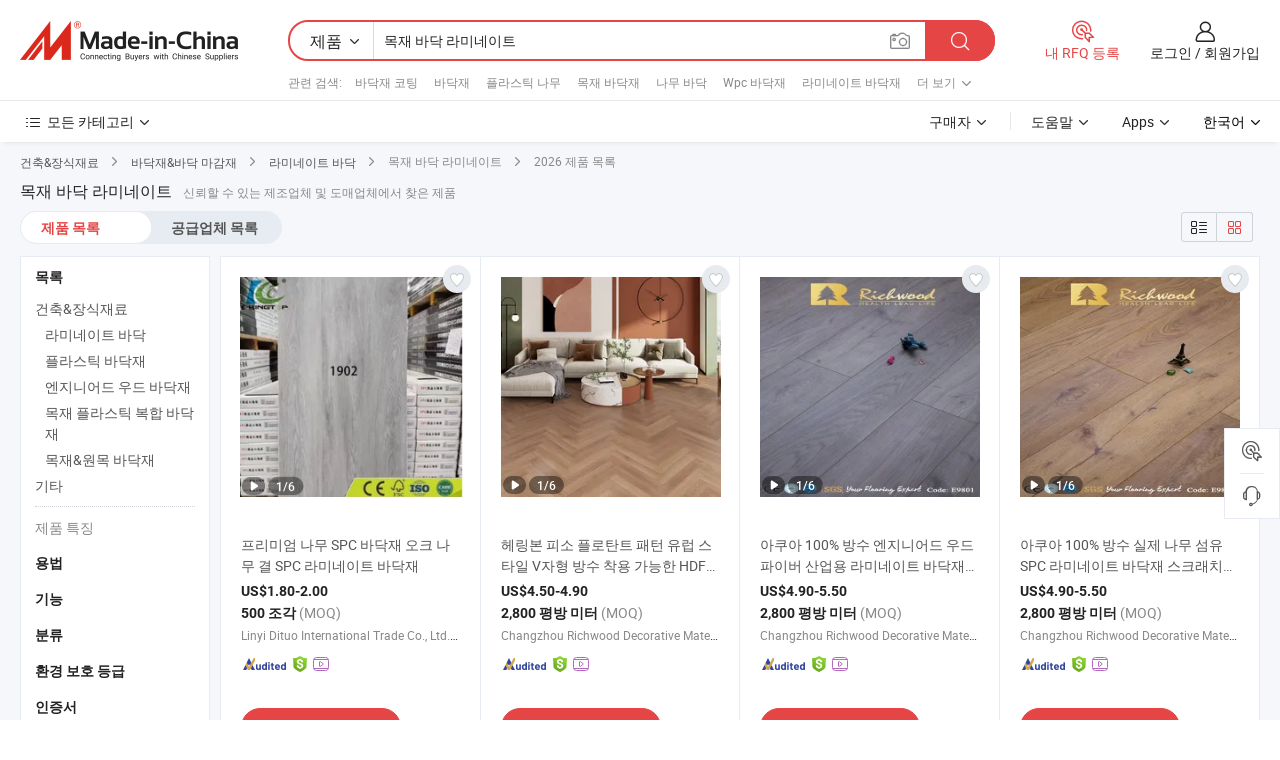

--- FILE ---
content_type: text/html;charset=UTF-8
request_url: https://kr.made-in-china.com/tag_search_product/Laminate-Wood-Flooring_gnygyn_1.html
body_size: 52385
content:

<!DOCTYPE html>
<html
                lang="ko" >
<head>
    <meta content="text/html; charset=utf-8" http-equiv="Content-Type" />
            <base href="//kr.made-in-china.com" />
        <title>&#51473;&#44397; &#47785;&#51116; &#48148;&#45797; &#46972;&#48120;&#45348;&#51060;&#53944;, &#51473;&#44397; &#47785;&#51116; &#48148;&#45797; &#46972;&#48120;&#45348;&#51060;&#53944; &#51228;&#54408; &#47785;&#47197; kr.Made-in-China.com</title>
    <meta content="&#47785;&#51116; &#48148;&#45797; &#46972;&#48120;&#45348;&#51060;&#53944;, &#51473;&#44397; &#47785;&#51116; &#48148;&#45797; &#46972;&#48120;&#45348;&#51060;&#53944;, &#47785;&#51116; &#48148;&#45797; &#46972;&#48120;&#45348;&#51060;&#53944; &#51228;&#51312;&#50629;&#52404;, &#44277;&#44553; &#50629;&#52404;, &#46020;&#47588;&#51088;" name="keywords">
        <meta content="&#51473;&#44397; &#47785;&#51116; &#48148;&#45797; &#46972;&#48120;&#45348;&#51060;&#53944;, &#51473;&#44397; &#47785;&#51116; &#48148;&#45797; &#46972;&#48120;&#45348;&#51060;&#53944; &#51228;&#54408;&#44284; &#51473;&#44397; &#47785;&#51116; &#48148;&#45797; &#46972;&#48120;&#45348;&#51060;&#53944; &#50629;&#52404; &#47785;&#47197;&#51012; &#52286;&#44592; kr.Made-in-China.com" name="description">
<link rel="dns-prefetch" href="//www.micstatic.com">
<link rel="preconnect" href="//www.micstatic.com">
<link rel="dns-prefetch" href="//image.made-in-china.com">
<link rel="preconnect" href="//image.made-in-china.com">
<link rel="dns-prefetch" href="//pic.made-in-china.com">
<link rel="preconnect" href="//pic.made-in-china.com">
                    <link rel="preload" as="image" href="https://image.made-in-china.com/391f0j00BwVkpJQykMuh/-SPC-SPC-.jpg" >
                <link rel="alternate" hreflang="de" href="https://de.made-in-china.com/tag_search_product/Laminate-Wood-Flooring_gnygyn_1.html" />
            <link rel="alternate" hreflang="hi" href="https://hi.made-in-china.com/tag_search_product/Laminate-Wood-Flooring_gnygyn_1.html" />
            <link rel="alternate" hreflang="ru" href="https://ru.made-in-china.com/tag_search_product/Laminate-Wood-Flooring_gnygyn_1.html" />
            <link rel="alternate" hreflang="pt" href="https://pt.made-in-china.com/tag_search_product/Laminate-Wood-Flooring_gnygyn_1.html" />
            <link rel="alternate" hreflang="ko" href="https://kr.made-in-china.com/tag_search_product/Laminate-Wood-Flooring_gnygyn_1.html" />
            <link rel="alternate" hreflang="en" href="https://www.made-in-china.com/products-search/hot-china-products/Laminate_Wood_Flooring.html" />
            <link rel="alternate" hreflang="it" href="https://it.made-in-china.com/tag_search_product/Laminate-Wood-Flooring_gnygyn_1.html" />
            <link rel="alternate" hreflang="fr" href="https://fr.made-in-china.com/tag_search_product/Laminate-Wood-Flooring_gnygyn_1.html" />
            <link rel="alternate" hreflang="es" href="https://es.made-in-china.com/tag_search_product/Laminate-Wood-Flooring_gnygyn_1.html" />
            <link rel="alternate" hreflang="x-default" href="https://www.made-in-china.com/products-search/hot-china-products/Laminate_Wood_Flooring.html" />
            <link rel="alternate" hreflang="ar" href="https://sa.made-in-china.com/tag_search_product/Laminate-Wood-Flooring_gnygyn_1.html" />
            <link rel="alternate" hreflang="vi" href="https://vi.made-in-china.com/tag_search_product/Laminate-Wood-Flooring_gnygyn_1.html" />
            <link rel="alternate" hreflang="th" href="https://th.made-in-china.com/tag_search_product/Laminate-Wood-Flooring_gnygyn_1.html" />
            <link rel="alternate" hreflang="ja" href="https://jp.made-in-china.com/tag_search_product/Laminate-Wood-Flooring_gnygyn_1.html" />
            <link rel="alternate" hreflang="id" href="https://id.made-in-china.com/tag_search_product/Laminate-Wood-Flooring_gnygyn_1.html" />
            <link rel="alternate" hreflang="nl" href="https://nl.made-in-china.com/tag_search_product/Laminate-Wood-Flooring_gnygyn_1.html" />
            <link rel="alternate" hreflang="tr" href="https://tr.made-in-china.com/tag_search_product/Laminate-Wood-Flooring_gnygyn_1.html" />
    <link type="text/css" rel="stylesheet" href="https://www.micstatic.com/landing/www/qp/css/search-list-qp_f88bd609.css" /> <link type="text/css" rel="stylesheet" href="https://www.micstatic.com/landing/www/qp/css/refine-navigation_49434e71.css" /> <link type="text/css" rel="stylesheet" href="https://www.micstatic.com/landing/www/qp/css/qp_mlan_d9434333.css" /> 
    <link type="text/css" rel="stylesheet" href="https://www.micstatic.com/landing/www/qp/css/modules/swiper@7.0.5-bundle.min_f7b0d48b.css" /> <link rel="canonical" href="https://kr.made-in-china.com/tag_search_product/Laminate-Wood-Flooring_gnygyn_1.html"/>
	      <link rel="next" href="https://kr.made-in-china.com/tag_search_product/Laminate-Wood-Flooring_gnygyn_2.html"/>
                      <link rel="alternate" media="only screen and (max-width:640)" href="https://m.made-in-china.com/hot-china-products/_.html">
    <style>
        body{
            min-width: 1024px;
        }
    </style>
<!-- Polyfill Code Begin --><script chaset="utf-8" type="text/javascript" src="https://www.micstatic.com/polyfill/polyfill-simplify_eb12d58d.js"></script><!-- Polyfill Code End --></head>
<body class="layout-auto gallary " probe-clarity="false" >
<input type="hidden" name="needFetchLanguageByAjax" value="false" class="J-needFetchLanguageByAjax">
    <div id="header" ></div>
<script>
    function headerMlanInit() {
        const funcName = 'headerMlan';
        const app = new window[funcName]({target: document.getElementById('header'), props: {props: {"pageType":2,"logoTitle":"제조업체 및 공급업체","logoUrl":null,"base":{"buyerInfo":{"service":"서비스","newUserGuide":"신규 사용자 가이드","auditReport":"Audited Suppliers' Reports","meetSuppliers":"Meet Suppliers","onlineTrading":"Secured Trading Service","buyerCenter":"바이어 센터","contactUs":"문의하기","search":"검색","prodDirectory":"제품 목록","supplierDiscover":"Supplier Discover","sourcingRequest":"포스트 소싱 요청","quickLinks":"Quick Links","myFavorites":"내 즐겨찾기","visitHistory":"검색 기록","buyer":"구매자","blog":"비즈니스 통찰력"},"supplierInfo":{"supplier":"공급업체","joinAdvance":"加入高级会员","tradeServerMarket":"外贸服务市场","memberHome":"外贸e家","cloudExpo":"Smart Expo云展会","onlineTrade":"交易服务","internationalLogis":"国际物流","northAmericaBrandSailing":"北美全渠道出海","micDomesticTradeStation":"中国制造网内贸站"},"helpInfo":{"whyMic":"Why Made-in-China.com","auditSupplierWay":"공급업체 감사는 어떻게 하나요","securePaymentWay":"결제는 어떻게 보호합니까","submitComplaint":"불만사항 제출","contactUs":"문의하기","faq":"FAQ","help":"도움말"},"appsInfo":{"downloadApp":"앱 다운로드!","forBuyer":"구매자를 위해","forSupplier":"공급자를 위해","exploreApp":"앱 독점 할인 살펴보기","apps":"Apps"},"languages":[{"lanCode":0,"simpleName":"en","name":"English","value":"//www.made-in-china.com/products-search/hot-china-products/Laminate_Wood_Flooring.html","htmlLang":"en"},{"lanCode":5,"simpleName":"es","name":"Español","value":"//es.made-in-china.com/tag_search_product/Laminate-Wood-Flooring_gnygyn_1.html","htmlLang":"es"},{"lanCode":4,"simpleName":"pt","name":"Português","value":"//pt.made-in-china.com/tag_search_product/Laminate-Wood-Flooring_gnygyn_1.html","htmlLang":"pt"},{"lanCode":2,"simpleName":"fr","name":"Français","value":"//fr.made-in-china.com/tag_search_product/Laminate-Wood-Flooring_gnygyn_1.html","htmlLang":"fr"},{"lanCode":3,"simpleName":"ru","name":"Русский язык","value":"//ru.made-in-china.com/tag_search_product/Laminate-Wood-Flooring_gnygyn_1.html","htmlLang":"ru"},{"lanCode":8,"simpleName":"it","name":"Italiano","value":"//it.made-in-china.com/tag_search_product/Laminate-Wood-Flooring_gnygyn_1.html","htmlLang":"it"},{"lanCode":6,"simpleName":"de","name":"Deutsch","value":"//de.made-in-china.com/tag_search_product/Laminate-Wood-Flooring_gnygyn_1.html","htmlLang":"de"},{"lanCode":7,"simpleName":"nl","name":"Nederlands","value":"//nl.made-in-china.com/tag_search_product/Laminate-Wood-Flooring_gnygyn_1.html","htmlLang":"nl"},{"lanCode":9,"simpleName":"sa","name":"العربية","value":"//sa.made-in-china.com/tag_search_product/Laminate-Wood-Flooring_gnygyn_1.html","htmlLang":"ar"},{"lanCode":11,"simpleName":"kr","name":"한국어","value":"//kr.made-in-china.com/","htmlLang":"ko"},{"lanCode":10,"simpleName":"jp","name":"日本語","value":"//jp.made-in-china.com/tag_search_product/Laminate-Wood-Flooring_gnygyn_1.html","htmlLang":"ja"},{"lanCode":12,"simpleName":"hi","name":"हिन्दी","value":"//hi.made-in-china.com/tag_search_product/Laminate-Wood-Flooring_gnygyn_1.html","htmlLang":"hi"},{"lanCode":13,"simpleName":"th","name":"ภาษาไทย","value":"//th.made-in-china.com/tag_search_product/Laminate-Wood-Flooring_gnygyn_1.html","htmlLang":"th"},{"lanCode":14,"simpleName":"tr","name":"Türkçe","value":"//tr.made-in-china.com/tag_search_product/Laminate-Wood-Flooring_gnygyn_1.html","htmlLang":"tr"},{"lanCode":15,"simpleName":"vi","name":"Tiếng Việt","value":"//vi.made-in-china.com/tag_search_product/Laminate-Wood-Flooring_gnygyn_1.html","htmlLang":"vi"},{"lanCode":16,"simpleName":"id","name":"Bahasa Indonesia","value":"//id.made-in-china.com/tag_search_product/Laminate-Wood-Flooring_gnygyn_1.html","htmlLang":"id"}],"showMlan":true,"showRules":false,"rules":"Rules","language":"kr","menu":"메뉴","subTitle":null,"subTitleLink":null,"stickyInfo":null},"categoryRegion":{"categories":"모든 카테고리","categoryList":[{"name":"농업 식품","value":"https://kr.made-in-china.com/category1_Agriculture-Food/Agriculture-Food_usssssssss.html","catCode":"1000000000"},{"name":"의류&악세서리","value":"https://kr.made-in-china.com/category1_Apparel-Accessories/Apparel-Accessories_uussssssss.html","catCode":"1100000000"},{"name":"아트&공예","value":"https://kr.made-in-china.com/category1_Arts-Crafts/Arts-Crafts_uyssssssss.html","catCode":"1200000000"},{"name":"자동차·오토바이 부품 & 액세서리","value":"https://kr.made-in-china.com/category1_Auto-Motorcycle-Parts-Accessories/Auto-Motorcycle-Parts-Accessories_yossssssss.html","catCode":"2900000000"},{"name":"가방·케이스 & 박스","value":"https://kr.made-in-china.com/category1_Bags-Cases-Boxes/Bags-Cases-Boxes_yhssssssss.html","catCode":"2600000000"},{"name":"화학제품","value":"https://kr.made-in-china.com/category1_Chemicals/Chemicals_uissssssss.html","catCode":"1300000000"},{"name":"컴퓨터 제품","value":"https://kr.made-in-china.com/category1_Computer-Products/Computer-Products_iissssssss.html","catCode":"3300000000"},{"name":"건축&장식재료","value":"https://kr.made-in-china.com/category1_Construction-Decoration/Construction-Decoration_ugssssssss.html","catCode":"1500000000"},{"name":"가전제품","value":"https://kr.made-in-china.com/category1_Consumer-Electronics/Consumer-Electronics_unssssssss.html","catCode":"1400000000"},{"name":"전기&전자","value":"https://kr.made-in-china.com/category1_Electrical-Electronics/Electrical-Electronics_uhssssssss.html","catCode":"1600000000"},{"name":"가구","value":"https://kr.made-in-china.com/category1_Furniture/Furniture_yessssssss.html","catCode":"2700000000"},{"name":"건강&의료","value":"https://kr.made-in-china.com/category1_Health-Medicine/Health-Medicine_uessssssss.html","catCode":"1700000000"},{"name":"공업 설비 & 부품","value":"https://kr.made-in-china.com/category1_Industrial-Equipment-Components/Industrial-Equipment-Components_inssssssss.html","catCode":"3400000000"},{"name":"계측기 & 측정기","value":"https://kr.made-in-china.com/category1_Instruments-Meters/Instruments-Meters_igssssssss.html","catCode":"3500000000"},{"name":"경공업 & 일상용품","value":"https://kr.made-in-china.com/category1_Light-Industry-Daily-Use/Light-Industry-Daily-Use_urssssssss.html","catCode":"1800000000"},{"name":"조명 & 조명 기기","value":"https://kr.made-in-china.com/category1_Lights-Lighting/Lights-Lighting_isssssssss.html","catCode":"3000000000"},{"name":"제조&가공 기계","value":"https://kr.made-in-china.com/category1_Manufacturing-Processing-Machinery/Manufacturing-Processing-Machinery_uossssssss.html","catCode":"1900000000"},{"name":"야금·광물 & 에너지","value":"https://kr.made-in-china.com/category1_Metallurgy-Mineral-Energy/Metallurgy-Mineral-Energy_ysssssssss.html","catCode":"2000000000"},{"name":"사무용품","value":"https://kr.made-in-china.com/category1_Office-Supplies/Office-Supplies_yrssssssss.html","catCode":"2800000000"},{"name":"포장 & 인쇄","value":"https://kr.made-in-china.com/category1_Packaging-Printing/Packaging-Printing_ihssssssss.html","catCode":"3600000000"},{"name":"보안 & 보호","value":"https://kr.made-in-china.com/category1_Security-Protection/Security-Protection_ygssssssss.html","catCode":"2500000000"},{"name":"서비스","value":"https://kr.made-in-china.com/category1_Service/Service_ynssssssss.html","catCode":"2400000000"},{"name":"스포츠용품 & 레저","value":"https://kr.made-in-china.com/category1_Sporting-Goods-Recreation/Sporting-Goods-Recreation_iussssssss.html","catCode":"3100000000"},{"name":"섬유","value":"https://kr.made-in-china.com/category1_Textile/Textile_yussssssss.html","catCode":"2100000000"},{"name":"공구 & 하드웨어","value":"https://kr.made-in-china.com/category1_Tools-Hardware/Tools-Hardware_iyssssssss.html","catCode":"3200000000"},{"name":"장난감","value":"https://kr.made-in-china.com/category1_Toys/Toys_yyssssssss.html","catCode":"2200000000"},{"name":"교통 운송","value":"https://kr.made-in-china.com/category1_Transportation/Transportation_yissssssss.html","catCode":"2300000000"}],"more":"더 보기"},"searchRegion":{"show":true,"lookingFor":"당신이 찾고있는 것을 알려주십시오 ...","homeUrl":"//kr.made-in-china.com","products":"제품","suppliers":"공급업체","auditedFactory":null,"uploadImage":"이미지 업로드","max20MbPerImage":"이미지당 최대 20MB","yourRecentKeywords":"최근 키워드","clearHistory":"기록 지우기","popularSearches":"관련 검색","relatedSearches":"더 보기","more":null,"maxSizeErrorMsg":"업로드에 실패했습니다. 최대 이미지 크기는 20MB입니다.","noNetworkErrorMsg":"네트워크 연결이 안됩니다. 네트워크 설정을 확인하고 다시 시도하세요.","uploadFailedErrorMsg":"업로드에 실패했습니다. 이미지 형식이 잘못되었습니다. 지원되는 형식: JPG,PNG,BMP.","relatedList":[{"word":"바닥재 코팅","adsData":"바닥재 코팅","link":"https://kr.made-in-china.com/tag_search_product/Laminated-Flooring_yiin_1.html","title":"Laminated Flooring"},{"word":"바닥재","adsData":"바닥재","link":"https://kr.made-in-china.com/tag_search_product/Flooring_yysn_1.html","title":"Flooring"},{"word":"플라스틱 나무","adsData":"플라스틱 나무","link":"https://kr.made-in-china.com/tag_search_product/Plastic-Wood_uyheeen_1.html","title":"Plastic Wood"},{"word":"목재 바닥재","adsData":"목재 바닥재","link":"https://kr.made-in-china.com/tag_search_product/Wood-Flooring_uuerrnn_1.html","title":"Wood Flooring"},{"word":"나무 바닥","adsData":"나무 바닥","link":"https://kr.made-in-china.com/tag_search_product/Wooden-Floor_uusgon_1.html","title":"Wooden Floor"},{"word":"Wpc 바닥재","adsData":"Wpc 바닥재","link":"https://kr.made-in-china.com/tag_search_product/Wpc-Flooring_iruyun_1.html","title":"Wpc Flooring"},{"word":"라미네이트 바닥재","adsData":"라미네이트 바닥재","link":"https://kr.made-in-china.com/tag_search_product/Laminate-Flooring_uhesn_1.html","title":"Laminate Flooring"},{"word":"엔지니어드 우드 바닥재","adsData":"엔지니어드 우드 바닥재","link":"https://kr.made-in-china.com/tag_search_product/Engineered-Wood-Flooring_uuoeuen_1.html","title":"Engineered Wood Flooring"},{"word":"합판 나무 바닥재","adsData":"합판 나무 바닥재","link":"https://kr.made-in-china.com/tag_search_product/Laminated-Wood-Flooring_rghhn_1.html","title":"Laminated Wood Flooring"},{"word":"도매 라미네이트 목재 바닥재","adsData":"도매 라미네이트 목재 바닥재","link":"https://kr.made-in-china.com/tag_search_product/Wholesale-Laminate-Wood-Flooring_gurgeggn_1.html","title":"Wholesale Laminate Wood Flooring"}],"relatedTitle":null,"relatedTitleLink":null,"formParams":null,"mlanFormParams":{"keyword":"목재 바닥 라미네이트","inputkeyword":"목재 바닥 라미네이트","type":null,"currentTab":null,"currentPage":null,"currentCat":null,"currentRegion":null,"currentProp":null,"submitPageUrl":null,"parentCat":null,"otherSearch":null,"currentAllCatalogCodes":null,"sgsMembership":null,"memberLevel":null,"topOrder":null,"size":null,"more":"더","less":"less","staticUrl50":null,"staticUrl10":null,"staticUrl30":null,"condition":"0","conditionParamsList":[{"condition":"0","conditionName":null,"action":"/productSearch?keyword=#word#","searchUrl":null,"inputPlaceholder":null},{"condition":"1","conditionName":null,"action":"/companySearch?keyword=#word#","searchUrl":null,"inputPlaceholder":null}]},"enterKeywordTips":"검색을 위해 최소한 키워드를 입력하십시오.","openMultiSearch":false},"frequentRegion":{"rfq":{"rfq":"내 RFQ 등록","searchRfq":"Search RFQs","acquireRfqHover":"필요한 사항을 알려주시고 견적을 받는 쉬운 방법을 시도해 보십시오!","searchRfqHover":"Discover quality RFQs and connect with big-budget buyers"},"account":{"account":"계정","signIn":"로그인","join":"회원가입","newUser":"새로운 사용자","joinFree":"무료 가입","or":"또는","socialLogin":"로그인, 무료 가입 또는 Facebook, Linkedin, Twitter, Google, %s로 계속하기를 클릭하여 %sUser Agreement%s 및 %sPrivacy Policy%s에 동의합니다.","message":"메시지","quotes":"인용 부호","orders":"명령","favorites":"즐겨 찾기","visitHistory":"검색 기록","postSourcingRequest":"포스트 소싱 요청","hi":"안녕","signOut":"로그 아웃","manageProduct":"제품 관리","editShowroom":"쇼룸 편집","username":"","userType":null,"foreignIP":true,"currentYear":2026,"userAgreement":"사용자 약관","privacyPolicy":"개인정보 보호정책"},"message":{"message":"메시지","signIn":"로그인","join":"회원가입","newUser":"새로운 사용자","joinFree":"무료 가입","viewNewMsg":"Sign in to view the new messages","inquiry":"문의","rfq":"RFQs","awaitingPayment":"Awaiting payments","chat":"채팅","awaitingQuotation":"견적 대기 중"},"cart":{"cart":"문의바구니"}},"busiRegion":null,"previewRegion":null}}});
		const hoc=o=>(o.__proto__.$get=function(o){return this.$$.ctx[this.$$.props[o]]},o.__proto__.$getKeys=function(){return Object.keys(this.$$.props)},o.__proto__.$getProps=function(){return this.$get("props")},o.__proto__.$setProps=function(o){var t=this.$getKeys(),s={},p=this;t.forEach(function(o){s[o]=p.$get(o)}),s.props=Object.assign({},s.props,o),this.$set(s)},o.__proto__.$help=function(){console.log("\n            $set(props): void             | 设置props的值\n            $get(key: string): any        | 获取props指定key的值\n            $getKeys(): string[]          | 获取props所有key\n            $getProps(): any              | 获取props里key为props的值（适用nail）\n            $setProps(params: any): void  | 设置props里key为props的值（适用nail）\n            $on(ev, callback): func       | 添加事件监听，返回移除事件监听的函数\n            $destroy(): void              | 销毁组件并触发onDestroy事件\n        ")},o);
        window[`${funcName}Api`] = hoc(app);
    };
</script><script type="text/javascript" crossorigin="anonymous" onload="headerMlanInit()" src="https://www.micstatic.com/nail/pc/header-mlan_6f301846.js"></script><div class="auto-size J-auto-size">
    <input type="hidden" id="sensor_pg_v" value="st:qp,m:&#47785;&#51116; &#48148;&#45797; &#46972;&#48120;&#45348;&#51060;&#53944;,p:1,tp:103,stp:10301,plate:show_wd,tp:103,stp:10301,abt:null,abp:a"/>
        <input type="hidden" id="appendQueryParam" value=""/>
    <input type="hidden" id="completeProdParam" value="[&quot;qTHpGxmMIgRZ&quot;,&quot;aZxGvdYjCicp&quot;,&quot;nFfaWbiGHkVv&quot;,&quot;wFsaIvebwDkR&quot;,&quot;KvpQtODckskZ&quot;,&quot;SOUJzVHyAmhC&quot;,&quot;owkAqMsGnVUa&quot;,&quot;LBoxjWCHMFkP&quot;,&quot;knWUcSyMXKrx&quot;,&quot;LKUxHnbhbskM&quot;,&quot;PBymaozCAKhu&quot;,&quot;lmoRWqZEgMhx&quot;,&quot;JFYEulHvOnhc&quot;,&quot;SKsmJBWvfXcE&quot;,&quot;ZSUJrKiMAsct&quot;,&quot;OTArXPMbhmhV&quot;,&quot;BvsmnyIOwSWM&quot;,&quot;oAKpLCfbAMhq&quot;,&quot;kdeAQILHJUha&quot;,&quot;lKonCusSQFkc&quot;,&quot;UFYASRZGXHVc&quot;,&quot;iAFREVkzZZce&quot;,&quot;iOkfKRxDgoGH&quot;,&quot;NTUrcuvPJJhD&quot;,&quot;invUXbOuCKpG&quot;,&quot;TwpGXlduZDci&quot;,&quot;hxMpEZTvYBru&quot;,&quot;nyAJModObfWT&quot;,&quot;hmopuUHTqXrD&quot;,&quot;mSCJsMLzLBky&quot;,&quot;PBrnToikZChy&quot;]"/>
    <input type="hidden" id="prodKeyword" value="Laminate_Wood_Flooring"/>
    <input type="hidden" name="user_behavior_trace_id" id="user_behavior_trace_id" value="1jg354hef34ez"/>
        <div class="page cf">
                <div itemscope itemtype="https://schema.org/BreadcrumbList" class="crumb grid">
                                                <span itemprop="itemListElement" itemscope itemtype="https://schema.org/ListItem">
                        <a itemprop="item" href="https://kr.made-in-china.com/category1_Construction-Decoration/Construction-Decoration_ugssssssss.html">
                            <span itemprop="name">건축&장식재료</span>
                        </a>
                        <meta itemprop="position" content="1"/>
                    </span>
                    <i class="ob-icon icon-right"></i>
                                                                                                <span itemprop="itemListElement" itemscope itemtype="https://schema.org/ListItem">
                        <a itemprop="item" href="https://kr.made-in-china.com/category23_Construction-Decoration/Floors-Flooring_uguissssss_1.html">
                            <span itemprop="name">바닥재&바닥 마감재</span>
                        </a>
                        <meta itemprop="position" content="2"/>
                    </span>
                    <i class="ob-icon icon-right"></i>
                                                                                                <span itemprop="itemListElement" itemscope itemtype="https://schema.org/ListItem">
                        <a itemprop="item" href="https://kr.made-in-china.com/category23_Construction-Decoration/Laminate-Flooring_uguisissss_1.html">
                            <span itemprop="name">라미네이트 바닥</span>
                        </a>
                        <meta itemprop="position" content="3"/>
                    </span>
                    <i class="ob-icon icon-right"></i>
                                    <span>목재 바닥 라미네이트</span>
                                        <i class="ob-icon icon-right"></i>
            <span>
                                     2026 제품 목록
                            </span>
        </div>
        <input id="J-strong-words" name="strong-words" type="hidden" value="{&quot;strongWordList&quot;:[&quot;Laminate Wood Flooring&quot;]}" />
        <input id="ads_word" name="ads_word" type="hidden" value="&#47785;&#51116; &#48148;&#45797; &#46972;&#48120;&#45348;&#51060;&#53944;" />
        <input type="hidden" id="qaSource" value="1">
        <input type="hidden" name="iqa-portrait" id="iqa-portrait" value="" />
        <input id="compareFromPage" name="compareFromPage" type="hidden" value="3" />
        <input id="contactUrlParam" type="hidden" value="${contactUrlParam}" />
        <input id="J-isLanding" type="hidden" value="true" />
        <div class="page-wrap search-list new-search-list cf">
                                                <div class="search-list-container main-wrap">
                <div class="main">
                    <div class="num-found">
    <h1 class="product_word">&#47785;&#51116; &#48148;&#45797; &#46972;&#48120;&#45348;&#51060;&#53944;</h1>
                    신뢰할 수 있는 제조업체 및 도매업체에서 찾은 제품
        </div>
                    <div class="search-filter-bar">
                        <div class="list-tab">
                            <ul class="tab">
                                <li class="selected"><a>
                                                                            제품 목록
                                                                    </a></li>
                                <li>
                                                                            <a href="https://kr.made-in-china.com/manufacturers/laminate-wood-flooring.html">
                                            공급업체 목록
                                        </a>
                                                                    </li>
                                                                                            </ul>
                        </div>
                        <div class="view-type cf">
<input type="hidden" value="https://kr.made-in-china.com/tag_search_product/Laminate-Wood-Flooring_gnygyn_1.html" id="firstPageUrl">
<div class="refine-sort">
    <div class="list-switch">
        <span class="text"> 보기: </span>
        <span class="list-switch-types">
                <a href="javascript:;"ads-data="t:90,md:1,c:2" onclick="if(saveViewTypeCookie){saveViewTypeCookie(1)}" ontouchstart="if(saveViewTypeCookie){saveViewTypeCookie(1)}" rel="nofollow"
                   class="list-switch-btn list-switch-btn-left unselect ">
					<i class="ob-icon icon-list"></i>
					<div class="tip arrow-bottom tip-switch-list">
                         <div class="tip-con">
                             <p class="tip-para">목록보기</p>
                         </div>
                             <span class="arrow arrow-out">
                                 <span class="arrow arrow-in"></span>
                             </span>
                     </div>
                </a>
                <a href="javascript:;" onclick="" ontouchstart="" rel="nofollow"
                   class="list-switch-btn list-switch-btn-right selected ">
					<i class="ob-icon icon-gallery"></i>
					<div class="tip arrow-bottom tip-switch-gallery">
                         <div class="tip-con">
                             <p class="tip-para">갤러리 보기</p>
                         </div>
                             <span class="arrow arrow-out">
                                 <span class="arrow arrow-in"></span>
                             </span>
                     </div>
                </a>
				</span>
    </div>
</div> </div>
                    </div>
                                                            <div class="search-list">
                        <div class="prod-list J-prod-list gallary ">
 <!-- topRank -->
<!-- product -->
<div class="list-img" id="product-div1" data-show-type="interstAd" faw-module="Search_prod_list" cz-id="qTHpGxmMIgRZ">
     <div class="list-img-wrap">
         <div class="products-item">
             <!-- 图片 -->
			               <div class="prod-img prod-img-space img-total slide-prod J-slider-prod">
                 <div class="img-box swiper-container J-slider-prod-box">
					<div class="img-list swiper-wrapper prod-banner-list" ads-data="t:6,aid:hJpEckuKqnWI,flx_deliv_tp:ads,ads_tp:ppc,abt:,abp:a,srv_id:,si:1,md:3,pdid:qTHpGxmMIgRZ,ps:,a:1,mds:30,c:2,is_trade:1,is_sample:1,is_rushorder:0,pcid:hqKxoQbVHkrp,pa:,is_3d_prod:0" faw-exposure id="banner-slider">
																													 																																			<a rel="nofollow" class="img-wrap swiper-slide img-thumb-auto J-lazyimgs" referrerpolicy="unsafe-url" href="https://kr.made-in-china.com/co_ekingtop/product_Premium-Wooden-Spc-Flooring-Oak-Wood-Grain-Spc-Laminate-Flooring_yuinsuohsy.html" target="_blank" ads-data="t:6,aid:hJpEckuKqnWI,flx_deliv_tp:ads,ads_tp:ppc,abt:,abp:a,srv_id:,ads_srv_tp:,isrec:,recu:,recv:,si:1,md:3,pdid:qTHpGxmMIgRZ,ps:,a:1,mds:30,c:2,pcid:hqKxoQbVHkrp,st:8,is_trade:1,is_sample:1,is_rushorder:0,pa:8,is_3d_prod:0">
										<div class="img-thumb-inner">
												<img class="J-firstLazyload" src="https://www.micstatic.com/common/img/space.png?_v=1769577578384" data-original="https://image.made-in-china.com/391f0j00BwVkpJQykMuh/-SPC-SPC-.webp" alt="&#54532;&#47532;&#48120;&#50628; &#45208;&#47924; SPC &#48148;&#45797;&#51116; &#50724;&#53356; &#45208;&#47924; &#44208; SPC &#46972;&#48120;&#45348;&#51060;&#53944; &#48148;&#45797;&#51116;">
										</div>
						 			</a>
																																												<a rel="nofollow" class="img-wrap swiper-slide img-thumb-auto J-lazyimgs" referrerpolicy="unsafe-url" href="https://kr.made-in-china.com/co_ekingtop/product_Premium-Wooden-Spc-Flooring-Oak-Wood-Grain-Spc-Laminate-Flooring_yuinsuohsy.html" target="_blank" ads-data="t:6,aid:hJpEckuKqnWI,flx_deliv_tp:ads,ads_tp:ppc,abt:,abp:a,srv_id:,ads_srv_tp:,isrec:,recu:,recv:,si:1,md:3,pdid:qTHpGxmMIgRZ,ps:,a:1,mds:30,c:2,pcid:hqKxoQbVHkrp,st:8,is_trade:1,is_sample:1,is_rushorder:0,pa:8,is_3d_prod:0">
										<div class="img-thumb-inner">
												<img src="https://www.micstatic.com/common/img/space.png?_v=1769577578384" data-original="https://image.made-in-china.com/391f0j00sdibgYThhMul/-SPC-SPC-.webp" alt="&#54532;&#47532;&#48120;&#50628; &#45208;&#47924; SPC &#48148;&#45797;&#51116; &#50724;&#53356; &#45208;&#47924; &#44208; SPC &#46972;&#48120;&#45348;&#51060;&#53944; &#48148;&#45797;&#51116;">
										</div>
						 			</a>
																																												<a rel="nofollow" class="img-wrap swiper-slide img-thumb-auto J-lazyimgs" referrerpolicy="unsafe-url" href="https://kr.made-in-china.com/co_ekingtop/product_Premium-Wooden-Spc-Flooring-Oak-Wood-Grain-Spc-Laminate-Flooring_yuinsuohsy.html" target="_blank" ads-data="t:6,aid:hJpEckuKqnWI,flx_deliv_tp:ads,ads_tp:ppc,abt:,abp:a,srv_id:,ads_srv_tp:,isrec:,recu:,recv:,si:1,md:3,pdid:qTHpGxmMIgRZ,ps:,a:1,mds:30,c:2,pcid:hqKxoQbVHkrp,st:8,is_trade:1,is_sample:1,is_rushorder:0,pa:8,is_3d_prod:0">
										<div class="img-thumb-inner">
												<img src="https://www.micstatic.com/common/img/space.png?_v=1769577578384" data-original="https://image.made-in-china.com/391f0j00SmlcrHERHvgi/-SPC-SPC-.webp" alt="&#54532;&#47532;&#48120;&#50628; &#45208;&#47924; SPC &#48148;&#45797;&#51116; &#50724;&#53356; &#45208;&#47924; &#44208; SPC &#46972;&#48120;&#45348;&#51060;&#53944; &#48148;&#45797;&#51116;">
										</div>
						 			</a>
																																												<a rel="nofollow" class="img-wrap swiper-slide img-thumb-auto J-lazyimgs" referrerpolicy="unsafe-url" href="https://kr.made-in-china.com/co_ekingtop/product_Premium-Wooden-Spc-Flooring-Oak-Wood-Grain-Spc-Laminate-Flooring_yuinsuohsy.html" target="_blank" ads-data="t:6,aid:hJpEckuKqnWI,flx_deliv_tp:ads,ads_tp:ppc,abt:,abp:a,srv_id:,ads_srv_tp:,isrec:,recu:,recv:,si:1,md:3,pdid:qTHpGxmMIgRZ,ps:,a:1,mds:30,c:2,pcid:hqKxoQbVHkrp,st:8,is_trade:1,is_sample:1,is_rushorder:0,pa:8,is_3d_prod:0">
										<div class="img-thumb-inner">
												<img src="https://www.micstatic.com/common/img/space.png?_v=1769577578384" data-original="https://image.made-in-china.com/391f0j00KmVbpcaPZvzl/-SPC-SPC-.webp" alt="&#54532;&#47532;&#48120;&#50628; &#45208;&#47924; SPC &#48148;&#45797;&#51116; &#50724;&#53356; &#45208;&#47924; &#44208; SPC &#46972;&#48120;&#45348;&#51060;&#53944; &#48148;&#45797;&#51116;">
										</div>
						 			</a>
																																												<a rel="nofollow" class="img-wrap swiper-slide img-thumb-auto J-lazyimgs" referrerpolicy="unsafe-url" href="https://kr.made-in-china.com/co_ekingtop/product_Premium-Wooden-Spc-Flooring-Oak-Wood-Grain-Spc-Laminate-Flooring_yuinsuohsy.html" target="_blank" ads-data="t:6,aid:hJpEckuKqnWI,flx_deliv_tp:ads,ads_tp:ppc,abt:,abp:a,srv_id:,ads_srv_tp:,isrec:,recu:,recv:,si:1,md:3,pdid:qTHpGxmMIgRZ,ps:,a:1,mds:30,c:2,pcid:hqKxoQbVHkrp,st:8,is_trade:1,is_sample:1,is_rushorder:0,pa:8,is_3d_prod:0">
										<div class="img-thumb-inner">
												<img src="https://www.micstatic.com/common/img/space.png?_v=1769577578384" data-original="https://image.made-in-china.com/391f0j00SJWbrKTaCCuh/-SPC-SPC-.webp" alt="&#54532;&#47532;&#48120;&#50628; &#45208;&#47924; SPC &#48148;&#45797;&#51116; &#50724;&#53356; &#45208;&#47924; &#44208; SPC &#46972;&#48120;&#45348;&#51060;&#53944; &#48148;&#45797;&#51116;">
										</div>
						 			</a>
																																												<a rel="nofollow" class="img-wrap swiper-slide img-thumb-auto J-lazyimgs" referrerpolicy="unsafe-url" href="https://kr.made-in-china.com/co_ekingtop/product_Premium-Wooden-Spc-Flooring-Oak-Wood-Grain-Spc-Laminate-Flooring_yuinsuohsy.html" target="_blank" ads-data="t:6,aid:hJpEckuKqnWI,flx_deliv_tp:ads,ads_tp:ppc,abt:,abp:a,srv_id:,ads_srv_tp:,isrec:,recu:,recv:,si:1,md:3,pdid:qTHpGxmMIgRZ,ps:,a:1,mds:30,c:2,pcid:hqKxoQbVHkrp,st:8,is_trade:1,is_sample:1,is_rushorder:0,pa:8,is_3d_prod:0">
										<div class="img-thumb-inner">
												<img src="https://www.micstatic.com/common/img/space.png?_v=1769577578384" data-original="https://image.made-in-china.com/391f0j00SAibgmaskezh/-SPC-SPC-.webp" alt="&#54532;&#47532;&#48120;&#50628; &#45208;&#47924; SPC &#48148;&#45797;&#51116; &#50724;&#53356; &#45208;&#47924; &#44208; SPC &#46972;&#48120;&#45348;&#51060;&#53944; &#48148;&#45797;&#51116;">
										</div>
						 			</a>
																																													</div>
					 					 						 <a referrerpolicy="unsafe-url" href="https://kr.made-in-china.com/co_ekingtop/product_Premium-Wooden-Spc-Flooring-Oak-Wood-Grain-Spc-Laminate-Flooring_yuinsuohsy.html#slideVideo" target="_blank" rel="nofollow"
							class="has-icon has-video-icon"><img src="https://www.micstatic.com/landing/www/qp/img/video_456aa956.svg" alt="동영상"/></a>
					 					 					 						 <a referrerpolicy="unsafe-url" href="https://kr.made-in-china.com/co_ekingtop/product_Premium-Wooden-Spc-Flooring-Oak-Wood-Grain-Spc-Laminate-Flooring_yuinsuohsy.html" target="_blank" rel="nofollow" class="has-page swiper-page-wrap">
							 <span class="page-current">1</span>/
							 <span class="page-total">6</span>
						 </a>
					 					 					 						 <a class="img-left J-slide-left" href="javascript:;"><i class="ob-icon icon-left"></i></a>
						 <a class="img-right J-slide-right" href="javascript:;"><i class="ob-icon icon-right"></i></a>
					 				 </div>
				 					 <div class="pagination J-pagination">
						 <span class="swiper-pagination-switch swiper-visible-switch swiper-active-switch"></span>
						 <span class="swiper-pagination-switch"></span>
						 <span class="swiper-pagination-switch"></span>
					 </div>
				 			 </div>
			 			 				 <a href="javascript:void(0);"
					class="prod-favorite-icon J-add2Fav" cz-type="prod"
					cz-id="qTHpGxmMIgRZ" ads-data="st:17,pdid:qTHpGxmMIgRZ,pcid:hqKxoQbVHkrp,is_trade:1,is_sample:1,is_rushorder:0,a:1">
					 <i class="ob-icon icon-heart-f"></i>
					 <i class="ob-icon icon-heart"></i>
					 <div class="tip arrow-top tip-faverite">
						 <div class="tip-con"><p class="tip-para">즐겨 찾기</p></div>
						 <span class="arrow arrow-out"><span class="arrow arrow-in"></span></span>
					 </div>
				 </a>
			                 <!-- 内容 -->
			 <div id="onlineTradeAble3" style="display:none;">true 1</div>
             <div class="detail">
				 				 <input type="hidden" name="mainProdValue" value="0"/>
				 				 <div class="icon-list certified-logo">
				 					 </div>
				 				 <div class="product-name-wrap
 									">
					 <h2 class="product-name" data-prod-tag="">
						 <a title="프리미엄 나무 SPC 바닥재 오크 나무 결 SPC 라미네이트 바닥재" referrerpolicy="unsafe-url" href="https://kr.made-in-china.com/co_ekingtop/product_Premium-Wooden-Spc-Flooring-Oak-Wood-Grain-Spc-Laminate-Flooring_yuinsuohsy.html" target="_blank" ads-data="t:6,aid:hJpEckuKqnWI,flx_deliv_tp:ads,ads_tp:ppc,abt:,abp:a,srv_id:,ads_srv_tp:,isrec:,recu:,recv:,si:1,md:3,pdid:qTHpGxmMIgRZ,ps:,a:1,mds:30,c:2,pcid:hqKxoQbVHkrp,st:2,is_trade:1,is_sample:1,is_rushorder:0,pa:2">
							 프리미엄 나무 SPC 바닥재 오크 나무 결 SPC 라미네이트 바닥재
						 </a>
					 </h2>
					 					 					 				 </div>
				 <div class="product-property">
					 						 <div class="ellipsis attr-item J-faketitle"><span
								 class="attribute"><strong class="price">US$<span>1.80</span>-<span>2.00</span></strong></span></div>
					 					 						 <div class="ellipsis attr-item J-faketitle"><span
								 class="attribute"><strong> 500 &#51312;&#44033;</strong> </span> <span class="moq-text">(MOQ)</span>
						 </div>
					 				 </div>
				 				 <div class="company-info">
					 <div class="company-name ellipsis">
						 <a referrerpolicy="unsafe-url" href="https://kr.made-in-china.com/co_ekingtop/"
							 							 												   class="compnay-name" target="_blank" ads-data="t:6,aid:hJpEckuKqnWI,flx_deliv_tp:ads,ads_tp:ppc,abt:,abp:a,srv_id:,ads_srv_tp:,isrec:,recu:,recv:,si:1,md:3,pdid:qTHpGxmMIgRZ,ps:,a:1,mds:30,c:2,pcid:hqKxoQbVHkrp,st:3,is_trade:1,is_sample:1,is_rushorder:0,pa:3"
						 >
							 <span title="Linyi Dituo International Trade Co., Ltd.">Linyi Dituo International Trade Co., Ltd.</span>
						 </a>
						 <i class="ob-icon icon-right"></i>
						 <div class="company-name-popup">
							 <div class="name-block">
								 									 <a referrerpolicy="unsafe-url" href="https://kr.made-in-china.com/co_ekingtop/"
									 										 															   target="_blank" class="compnay-name J-compnay-name" ads-data="t:6,aid:hJpEckuKqnWI,flx_deliv_tp:ads,ads_tp:ppc,abt:,abp:a,srv_id:,ads_srv_tp:,isrec:,recu:,recv:,si:1,md:3,pdid:qTHpGxmMIgRZ,ps:,a:1,mds:30,c:2,pcid:hqKxoQbVHkrp,st:3,is_trade:1,is_sample:1,is_rushorder:0,pa:3,is_3d_prod:0">
										 <span title="Linyi Dituo International Trade Co., Ltd.">Linyi Dituo International Trade Co., Ltd.</span>
									 </a>
								 							 </div>
							 <div class="auth-block">
								 <ul class="auth-block-list">
									 										 <li class="cs-level-info">
											 											 												 <img class="auth-icon" src='https://www.micstatic.com/common/img/icon/diamond_member_16.png?_v=1769577578384' srcset='https://www.micstatic.com/common/img/icon/diamond_member_32.png?_v=1769577578384 2x, https://www.micstatic.com/common/img/icon/diamond_member_16.png?_v=1769577578384 1x' alt="China Supplier - Diamond Member"> 다이아몬드 회원
											 										 </li>
										 											 <li class="as-info">
												 <img class="auth-icon ico-audited" data-title="독립적인 제3자 검사 기관의 감사를 받음" src="https://www.micstatic.com/common/img/icon-new/as-short.png?_v=1769577578384" alt="검증된 공급업체" />검증된 공급업체
											 </li>
										 											 <li class="as-info">
												 <img class="auth-icon"
													  src='https://www.micstatic.com/common/img/logo/icon_deal_16.png?_v=1769577578384'
													  srcset='https://www.micstatic.com/common/img/logo/icon_deal_32.png?_v=1769577578384 2x, https://www.micstatic.com/common/img/logo/icon_deal_16.png?_v=1769577578384 1x'
													  alt="Secured Trading">
												 Secured Trading
											 </li>
									 <li class="company-address-info">
										 <i class="ob-icon icon-coordinate"></i>
										 											 Shandong, China
										 									 </li>
								 </ul>
							 </div>
							 <div class="block-divider"></div>
							 <div class="other-block">
								 <ul>
									 <li>
										 <h2 class="business-type-info">무역 회사</h2>
									 </li>
									 									 										 <li class="management-certification-info">
											 <span title="ISO 9001, ISO 9000, ISO 14001, ISO 14000, OHSAS/ OHSMS 18001, FSC">ISO 9001, ISO 9000, ISO 14001, ISO 14000, OHSAS/ OHSMS 18001, FSC</span>
										 </li>
									 								 </ul>
							 </div>
						 </div>
					 </div>
					 <div class="auth-list">
						 							 								 <div class="auth">
									 <a rel="nofollow" target="_blank" referrerpolicy="unsafe-url" href="https://kr.made-in-china.com/co_ekingtop/company_info.html" ads-data="t:6,aid:hJpEckuKqnWI,flx_deliv_tp:ads,ads_tp:ppc,abt:,abp:a,srv_id:,ads_srv_tp:,isrec:,recu:,recv:,si:1,md:3,pdid:qTHpGxmMIgRZ,ps:,a:1,mds:30,c:2,pcid:hqKxoQbVHkrp,st:4,is_trade:1,is_sample:1,is_rushorder:0,pa:4">
											<span class="left_2 as-logo" data-title="독립적인 제3자 검사 기관의 감사를 받음">
												<img class="auth-icon ico-audited" src="https://www.micstatic.com/common/img/icon-new/as_32.png" alt="검증된 공급업체" />
											</span>
									 </a>
								 </div>
							 																																																																																																															 							 							 <div class="auth">
						<span class="auth-deal-span">
							<img class="auth-icon" src='https://www.micstatic.com/common/img/logo/icon-deal.png?_v=1769577578384' alt="Secured Trading Service">
							<div class="tip arrow-bottom tip-deal">
								<div class="tip-con">
									<p class="tip-para">Enjoy trading protection from Made-in-China.com</p>
								</div>
								<span class="arrow arrow-out">
									<span class="arrow arrow-in"></span>
								</span>
							</div>
						</span>
							 </div>
							 						 						 							 								 <div class="auth auth-video">
									 <a href="//kr.made-in-china.com/video-channel/ekingtop_qTHpGxmMIgRZ_-SPC-SPC-.html" target="_blank"
										ads-data="t:6,aid:hJpEckuKqnWI,flx_deliv_tp:ads,ads_tp:ppc,abt:,abp:a,srv_id:,ads_srv_tp:,isrec:,recu:,recv:,si:1,md:3,pdid:qTHpGxmMIgRZ,ps:,a:1,mds:30,c:2,pcid:hqKxoQbVHkrp,st:2,is_trade:1,is_sample:1,is_rushorder:0,pa:15,st:15"><img class="auth-icon"
																				  src='https://www.micstatic.com/common/img/logo/video_d4fb84a2.svg'
																				  alt="더 큰 비디오 및 이미지 보기"></a>
									 <div class="tip arrow-bottom tip-video">
										 <div class="tip-con">
											 <p class="tip-para">더 큰 비디오 및 이미지 보기</p>
										 </div>
										 <span class="arrow arrow-out">
												<span class="arrow arrow-in"></span>
											</span>
									 </div>
								 </div>
							 						 					 						 					 </div>
				 </div>
			 </div>
			 <div class="product-btn">
				 				 					 <input type="hidden" value="지금 연락" />
					 					 <a fun-inquiry-product
						referrerpolicy="unsafe-url" href="//www.made-in-china.com/sendInquiry/prod_qTHpGxmMIgRZ_hqKxoQbVHkrp.html?from=search&type=cs&target=prod&word=%EB%AA%A9%EC%9E%AC+%EB%B0%94%EB%8B%A5+%EB%9D%BC%EB%AF%B8%EB%84%A4%EC%9D%B4%ED%8A%B8&seo=1&plant=kr&smode=pc"
						ads-data="t:6,aid:hJpEckuKqnWI,flx_deliv_tp:ads,ads_tp:ppc,abt:,abp:a,srv_id:,ads_srv_tp:,isrec:,recu:,recv:,si:1,md:3,pdid:qTHpGxmMIgRZ,ps:,a:1,mds:30,c:2,pcid:hqKxoQbVHkrp,st:5,is_trade:1,is_sample:1,is_rushorder:0,pa:5" target="_blank" rel="nofollow" class="btn btn-main btn-small">
						 						 <span class="btn-main-text">지금 연락</span>
					 </a>
				 				 <span class="inquiry-action">
			            <b class="tm3_chat_status" lan="kr" ads-data="t:6,aid:hJpEckuKqnWI,flx_deliv_tp:ads,ads_tp:ppc,abt:,abp:a,srv_id:,ads_srv_tp:,isrec:,recu:,recv:,si:1,md:3,pdid:qTHpGxmMIgRZ,ps:,a:1,mds:30,c:2,pcid:hqKxoQbVHkrp,st:7,is_trade:1,is_sample:1,is_rushorder:0,pa:13" dataId="hqKxoQbVHkrp_qTHpGxmMIgRZ_1" inquiry="//www.made-in-china.com/sendInquiry/prod_qTHpGxmMIgRZ_hqKxoQbVHkrp.html?from=search&type=cs&target=prod&word=%EB%AA%A9%EC%9E%AC+%EB%B0%94%EB%8B%A5+%EB%9D%BC%EB%AF%B8%EB%84%A4%EC%9D%B4%ED%8A%B8&seo=1&plant=kr&smode=pc" processor="chat" cid="hqKxoQbVHkrp" style="display:none"></b>
					 					 					 					 			</span>
			 </div>
			 <div class="hide-area">
				                      <div class="property-list">
    												<div class="prop-item">
                                 <label class="prop-lab">스타일: </label>
                                 <span class="prop-val">현대</span>
                             </div>
                        							<div class="prop-item">
                                 <label class="prop-lab">기능: </label>
                                 <span class="prop-val">미끄럼 방지,수분 증명,썩음 증거,마모,방화,방수의,방음의,정전기 방지,보온</span>
                             </div>
                        							<div class="prop-item">
                                 <label class="prop-lab">리드 경도: </label>
                                 <span class="prop-val">하드</span>
                             </div>
                        							<div class="prop-item">
                                 <label class="prop-lab">표면 처리: </label>
                                 <span class="prop-val">간단한 색깔</span>
                             </div>
                        							<div class="prop-item">
                                 <label class="prop-lab">무늬: </label>
                                 <span class="prop-val">우드 그레인</span>
                             </div>
                        							<div class="prop-item">
                                 <label class="prop-lab">색: </label>
                                 <span class="prop-val">단일 색상</span>
                             </div>
                                             </div>
				 			 </div>
         </div>
     </div>
</div>
<div class="list-img" id="product-div2" data-show-type="interstAd" faw-module="Search_prod_list" cz-id="aZxGvdYjCicp">
     <div class="list-img-wrap">
         <div class="products-item">
             <!-- 图片 -->
			               <div class="prod-img prod-img-space img-total slide-prod J-slider-prod">
                 <div class="img-box swiper-container J-slider-prod-box">
					<div class="img-list swiper-wrapper prod-banner-list" ads-data="t:6,aid:AsgGcPaTsiIK,flx_deliv_tp:ads,ads_tp:,abt:,abp:a,srv_id:PQLxgiWuzJmU,si:1,md:3,pdid:aZxGvdYjCicp,ps:,a:2,mds:30,c:2,is_trade:1,is_sample:1,is_rushorder:0,pcid:KbSnckaTfBVd,pa:,is_3d_prod:0" faw-exposure id="banner-slider">
																													 																																			<a rel="nofollow" class="img-wrap swiper-slide img-thumb-auto J-lazyimgs" referrerpolicy="unsafe-url" href="https://kr.made-in-china.com/co_richwoodfloor/product_Herringbone-Piso-Flotante-Pattern-European-Style-V-Shaped-Waterproof-Wearable-HDF-Engineered-Wood-Laminate-Flooring-for-Living-Room-Dining-Room-Offices_uonsyeyuog.html" target="_blank" ads-data="t:6,aid:AsgGcPaTsiIK,flx_deliv_tp:ads,ads_tp:,abt:,abp:a,srv_id:PQLxgiWuzJmU,ads_srv_tp:,isrec:,recu:,recv:,si:1,md:3,pdid:aZxGvdYjCicp,ps:,a:2,mds:30,c:2,pcid:KbSnckaTfBVd,st:8,is_trade:1,is_sample:1,is_rushorder:0,pa:8,is_3d_prod:0">
										<div class="img-thumb-inner">
												<img class="J-firstLazyload" src="https://www.micstatic.com/common/img/space.png?_v=1769577578384" data-original="https://image.made-in-china.com/391f0j00pemVDUklEAcz/-V-HDF-.webp" alt="&#54756;&#47553;&#48376; &#54588;&#49548; &#54540;&#47196;&#53444;&#53944; &#54056;&#53556; &#50976;&#47101; &#49828;&#53440;&#51068; V&#51088;&#54805; &#48169;&#49688; &#52265;&#50857; &#44032;&#45733;&#54620; HDF &#50644;&#51648;&#45768;&#50612;&#46300; &#50864;&#46300; &#46972;&#48120;&#45348;&#51060;&#53944; &#48148;&#45797;&#51116; &#44144;&#49892; &#49885;&#45817; &#49324;&#47924;&#49892;&#50857;">
										</div>
						 			</a>
																																												<a rel="nofollow" class="img-wrap swiper-slide img-thumb-auto J-lazyimgs" referrerpolicy="unsafe-url" href="https://kr.made-in-china.com/co_richwoodfloor/product_Herringbone-Piso-Flotante-Pattern-European-Style-V-Shaped-Waterproof-Wearable-HDF-Engineered-Wood-Laminate-Flooring-for-Living-Room-Dining-Room-Offices_uonsyeyuog.html" target="_blank" ads-data="t:6,aid:AsgGcPaTsiIK,flx_deliv_tp:ads,ads_tp:,abt:,abp:a,srv_id:PQLxgiWuzJmU,ads_srv_tp:,isrec:,recu:,recv:,si:1,md:3,pdid:aZxGvdYjCicp,ps:,a:2,mds:30,c:2,pcid:KbSnckaTfBVd,st:8,is_trade:1,is_sample:1,is_rushorder:0,pa:8,is_3d_prod:0">
										<div class="img-thumb-inner">
												<img src="https://www.micstatic.com/common/img/space.png?_v=1769577578384" data-original="https://image.made-in-china.com/391f0j00peJVDHoRAwcg/-V-HDF-.webp" alt="&#54756;&#47553;&#48376; &#54588;&#49548; &#54540;&#47196;&#53444;&#53944; &#54056;&#53556; &#50976;&#47101; &#49828;&#53440;&#51068; V&#51088;&#54805; &#48169;&#49688; &#52265;&#50857; &#44032;&#45733;&#54620; HDF &#50644;&#51648;&#45768;&#50612;&#46300; &#50864;&#46300; &#46972;&#48120;&#45348;&#51060;&#53944; &#48148;&#45797;&#51116; &#44144;&#49892; &#49885;&#45817; &#49324;&#47924;&#49892;&#50857;">
										</div>
						 			</a>
																																												<a rel="nofollow" class="img-wrap swiper-slide img-thumb-auto J-lazyimgs" referrerpolicy="unsafe-url" href="https://kr.made-in-china.com/co_richwoodfloor/product_Herringbone-Piso-Flotante-Pattern-European-Style-V-Shaped-Waterproof-Wearable-HDF-Engineered-Wood-Laminate-Flooring-for-Living-Room-Dining-Room-Offices_uonsyeyuog.html" target="_blank" ads-data="t:6,aid:AsgGcPaTsiIK,flx_deliv_tp:ads,ads_tp:,abt:,abp:a,srv_id:PQLxgiWuzJmU,ads_srv_tp:,isrec:,recu:,recv:,si:1,md:3,pdid:aZxGvdYjCicp,ps:,a:2,mds:30,c:2,pcid:KbSnckaTfBVd,st:8,is_trade:1,is_sample:1,is_rushorder:0,pa:8,is_3d_prod:0">
										<div class="img-thumb-inner">
												<img src="https://www.micstatic.com/common/img/space.png?_v=1769577578384" data-original="https://image.made-in-china.com/391f0j00pewWPkcFymbz/-V-HDF-.webp" alt="&#54756;&#47553;&#48376; &#54588;&#49548; &#54540;&#47196;&#53444;&#53944; &#54056;&#53556; &#50976;&#47101; &#49828;&#53440;&#51068; V&#51088;&#54805; &#48169;&#49688; &#52265;&#50857; &#44032;&#45733;&#54620; HDF &#50644;&#51648;&#45768;&#50612;&#46300; &#50864;&#46300; &#46972;&#48120;&#45348;&#51060;&#53944; &#48148;&#45797;&#51116; &#44144;&#49892; &#49885;&#45817; &#49324;&#47924;&#49892;&#50857;">
										</div>
						 			</a>
																																												<a rel="nofollow" class="img-wrap swiper-slide img-thumb-auto J-lazyimgs" referrerpolicy="unsafe-url" href="https://kr.made-in-china.com/co_richwoodfloor/product_Herringbone-Piso-Flotante-Pattern-European-Style-V-Shaped-Waterproof-Wearable-HDF-Engineered-Wood-Laminate-Flooring-for-Living-Room-Dining-Room-Offices_uonsyeyuog.html" target="_blank" ads-data="t:6,aid:AsgGcPaTsiIK,flx_deliv_tp:ads,ads_tp:,abt:,abp:a,srv_id:PQLxgiWuzJmU,ads_srv_tp:,isrec:,recu:,recv:,si:1,md:3,pdid:aZxGvdYjCicp,ps:,a:2,mds:30,c:2,pcid:KbSnckaTfBVd,st:8,is_trade:1,is_sample:1,is_rushorder:0,pa:8,is_3d_prod:0">
										<div class="img-thumb-inner">
												<img src="https://www.micstatic.com/common/img/space.png?_v=1769577578384" data-original="https://image.made-in-china.com/391f0j00zemVLscErJkp/-V-HDF-.webp" alt="&#54756;&#47553;&#48376; &#54588;&#49548; &#54540;&#47196;&#53444;&#53944; &#54056;&#53556; &#50976;&#47101; &#49828;&#53440;&#51068; V&#51088;&#54805; &#48169;&#49688; &#52265;&#50857; &#44032;&#45733;&#54620; HDF &#50644;&#51648;&#45768;&#50612;&#46300; &#50864;&#46300; &#46972;&#48120;&#45348;&#51060;&#53944; &#48148;&#45797;&#51116; &#44144;&#49892; &#49885;&#45817; &#49324;&#47924;&#49892;&#50857;">
										</div>
						 			</a>
																																												<a rel="nofollow" class="img-wrap swiper-slide img-thumb-auto J-lazyimgs" referrerpolicy="unsafe-url" href="https://kr.made-in-china.com/co_richwoodfloor/product_Herringbone-Piso-Flotante-Pattern-European-Style-V-Shaped-Waterproof-Wearable-HDF-Engineered-Wood-Laminate-Flooring-for-Living-Room-Dining-Room-Offices_uonsyeyuog.html" target="_blank" ads-data="t:6,aid:AsgGcPaTsiIK,flx_deliv_tp:ads,ads_tp:,abt:,abp:a,srv_id:PQLxgiWuzJmU,ads_srv_tp:,isrec:,recu:,recv:,si:1,md:3,pdid:aZxGvdYjCicp,ps:,a:2,mds:30,c:2,pcid:KbSnckaTfBVd,st:8,is_trade:1,is_sample:1,is_rushorder:0,pa:8,is_3d_prod:0">
										<div class="img-thumb-inner">
												<img src="https://www.micstatic.com/common/img/space.png?_v=1769577578384" data-original="https://image.made-in-china.com/391f0j00rvdhIwqzMAku/-V-HDF-.webp" alt="&#54756;&#47553;&#48376; &#54588;&#49548; &#54540;&#47196;&#53444;&#53944; &#54056;&#53556; &#50976;&#47101; &#49828;&#53440;&#51068; V&#51088;&#54805; &#48169;&#49688; &#52265;&#50857; &#44032;&#45733;&#54620; HDF &#50644;&#51648;&#45768;&#50612;&#46300; &#50864;&#46300; &#46972;&#48120;&#45348;&#51060;&#53944; &#48148;&#45797;&#51116; &#44144;&#49892; &#49885;&#45817; &#49324;&#47924;&#49892;&#50857;">
										</div>
						 			</a>
																																												<a rel="nofollow" class="img-wrap swiper-slide img-thumb-auto J-lazyimgs" referrerpolicy="unsafe-url" href="https://kr.made-in-china.com/co_richwoodfloor/product_Herringbone-Piso-Flotante-Pattern-European-Style-V-Shaped-Waterproof-Wearable-HDF-Engineered-Wood-Laminate-Flooring-for-Living-Room-Dining-Room-Offices_uonsyeyuog.html" target="_blank" ads-data="t:6,aid:AsgGcPaTsiIK,flx_deliv_tp:ads,ads_tp:,abt:,abp:a,srv_id:PQLxgiWuzJmU,ads_srv_tp:,isrec:,recu:,recv:,si:1,md:3,pdid:aZxGvdYjCicp,ps:,a:2,mds:30,c:2,pcid:KbSnckaTfBVd,st:8,is_trade:1,is_sample:1,is_rushorder:0,pa:8,is_3d_prod:0">
										<div class="img-thumb-inner">
												<img src="https://www.micstatic.com/common/img/space.png?_v=1769577578384" data-original="https://image.made-in-china.com/391f0j00LCAlPRqdMmou/-V-HDF-.webp" alt="&#54756;&#47553;&#48376; &#54588;&#49548; &#54540;&#47196;&#53444;&#53944; &#54056;&#53556; &#50976;&#47101; &#49828;&#53440;&#51068; V&#51088;&#54805; &#48169;&#49688; &#52265;&#50857; &#44032;&#45733;&#54620; HDF &#50644;&#51648;&#45768;&#50612;&#46300; &#50864;&#46300; &#46972;&#48120;&#45348;&#51060;&#53944; &#48148;&#45797;&#51116; &#44144;&#49892; &#49885;&#45817; &#49324;&#47924;&#49892;&#50857;">
										</div>
						 			</a>
																																													</div>
					 					 						 <a referrerpolicy="unsafe-url" href="https://kr.made-in-china.com/co_richwoodfloor/product_Herringbone-Piso-Flotante-Pattern-European-Style-V-Shaped-Waterproof-Wearable-HDF-Engineered-Wood-Laminate-Flooring-for-Living-Room-Dining-Room-Offices_uonsyeyuog.html#slideVideo" target="_blank" rel="nofollow"
							class="has-icon has-video-icon"><img src="https://www.micstatic.com/landing/www/qp/img/video_456aa956.svg" alt="동영상"/></a>
					 					 					 						 <a referrerpolicy="unsafe-url" href="https://kr.made-in-china.com/co_richwoodfloor/product_Herringbone-Piso-Flotante-Pattern-European-Style-V-Shaped-Waterproof-Wearable-HDF-Engineered-Wood-Laminate-Flooring-for-Living-Room-Dining-Room-Offices_uonsyeyuog.html" target="_blank" rel="nofollow" class="has-page swiper-page-wrap">
							 <span class="page-current">1</span>/
							 <span class="page-total">6</span>
						 </a>
					 					 					 						 <a class="img-left J-slide-left" href="javascript:;"><i class="ob-icon icon-left"></i></a>
						 <a class="img-right J-slide-right" href="javascript:;"><i class="ob-icon icon-right"></i></a>
					 				 </div>
				 					 <div class="pagination J-pagination">
						 <span class="swiper-pagination-switch swiper-visible-switch swiper-active-switch"></span>
						 <span class="swiper-pagination-switch"></span>
						 <span class="swiper-pagination-switch"></span>
					 </div>
				 			 </div>
			 			 				 <a href="javascript:void(0);"
					class="prod-favorite-icon J-add2Fav" cz-type="prod"
					cz-id="aZxGvdYjCicp" ads-data="st:17,pdid:aZxGvdYjCicp,pcid:KbSnckaTfBVd,is_trade:1,is_sample:1,is_rushorder:0,a:2">
					 <i class="ob-icon icon-heart-f"></i>
					 <i class="ob-icon icon-heart"></i>
					 <div class="tip arrow-top tip-faverite">
						 <div class="tip-con"><p class="tip-para">즐겨 찾기</p></div>
						 <span class="arrow arrow-out"><span class="arrow arrow-in"></span></span>
					 </div>
				 </a>
			                 <!-- 内容 -->
			 <div id="onlineTradeAble3" style="display:none;">true 1</div>
             <div class="detail">
				 				 <input type="hidden" name="mainProdValue" value="9"/>
				 				 <div class="icon-list certified-logo">
				 					 </div>
				 				 <div class="product-name-wrap
 									">
					 <h2 class="product-name" data-prod-tag="">
						 <a title="헤링본 피소 플로탄트 패턴 유럽 스타일 V자형 방수 착용 가능한 HDF 엔지니어드 우드 라미네이트 바닥재 거실 식당 사무실용" referrerpolicy="unsafe-url" href="https://kr.made-in-china.com/co_richwoodfloor/product_Herringbone-Piso-Flotante-Pattern-European-Style-V-Shaped-Waterproof-Wearable-HDF-Engineered-Wood-Laminate-Flooring-for-Living-Room-Dining-Room-Offices_uonsyeyuog.html" target="_blank" ads-data="t:6,aid:AsgGcPaTsiIK,flx_deliv_tp:ads,ads_tp:,abt:,abp:a,srv_id:PQLxgiWuzJmU,ads_srv_tp:,isrec:,recu:,recv:,si:1,md:3,pdid:aZxGvdYjCicp,ps:,a:2,mds:30,c:2,pcid:KbSnckaTfBVd,st:2,is_trade:1,is_sample:1,is_rushorder:0,pa:2">
							 헤링본 피소 플로탄트 패턴 유럽 스타일 V자형 방수 착용 가능한 HDF 엔지니어드 우드 라미네이트 바닥재 거실 식당 사무실용
						 </a>
					 </h2>
					 					 					 				 </div>
				 <div class="product-property">
					 						 <div class="ellipsis attr-item J-faketitle"><span
								 class="attribute"><strong class="price">US$<span>4.50</span>-<span>4.90</span></strong></span></div>
					 					 						 <div class="ellipsis attr-item J-faketitle"><span
								 class="attribute"><strong> 2,800 &#54217;&#48169; &#48120;&#53552;</strong> </span> <span class="moq-text">(MOQ)</span>
						 </div>
					 				 </div>
				 				 <div class="company-info">
					 <div class="company-name ellipsis">
						 <a referrerpolicy="unsafe-url" href="https://kr.made-in-china.com/co_richwoodfloor/"
							 							 												   class="compnay-name" target="_blank" ads-data="t:6,aid:AsgGcPaTsiIK,flx_deliv_tp:ads,ads_tp:,abt:,abp:a,srv_id:PQLxgiWuzJmU,ads_srv_tp:,isrec:,recu:,recv:,si:1,md:3,pdid:aZxGvdYjCicp,ps:,a:2,mds:30,c:2,pcid:KbSnckaTfBVd,st:3,is_trade:1,is_sample:1,is_rushorder:0,pa:3"
						 >
							 <span title="Changzhou Richwood Decorative Material Co., Ltd.">Changzhou Richwood Decorative Material Co., Ltd.</span>
						 </a>
						 <i class="ob-icon icon-right"></i>
						 <div class="company-name-popup">
							 <div class="name-block">
								 									 <a referrerpolicy="unsafe-url" href="https://kr.made-in-china.com/co_richwoodfloor/"
									 										 															   target="_blank" class="compnay-name J-compnay-name" ads-data="t:6,aid:AsgGcPaTsiIK,flx_deliv_tp:ads,ads_tp:,abt:,abp:a,srv_id:PQLxgiWuzJmU,ads_srv_tp:,isrec:,recu:,recv:,si:1,md:3,pdid:aZxGvdYjCicp,ps:,a:2,mds:30,c:2,pcid:KbSnckaTfBVd,st:3,is_trade:1,is_sample:1,is_rushorder:0,pa:3,is_3d_prod:0">
										 <span title="Changzhou Richwood Decorative Material Co., Ltd.">Changzhou Richwood Decorative Material Co., Ltd.</span>
									 </a>
								 							 </div>
							 <div class="auth-block">
								 <ul class="auth-block-list">
									 										 <li class="cs-level-info">
											 											 												 <img class="auth-icon" src='https://www.micstatic.com/common/img/icon/diamond_member_16.png?_v=1769577578384' srcset='https://www.micstatic.com/common/img/icon/diamond_member_32.png?_v=1769577578384 2x, https://www.micstatic.com/common/img/icon/diamond_member_16.png?_v=1769577578384 1x' alt="China Supplier - Diamond Member"> 다이아몬드 회원
											 										 </li>
										 											 <li class="as-info">
												 <img class="auth-icon ico-audited" data-title="독립적인 제3자 검사 기관의 감사를 받음" src="https://www.micstatic.com/common/img/icon-new/as-short.png?_v=1769577578384" alt="검증된 공급업체" />검증된 공급업체
											 </li>
										 											 <li class="as-info">
												 <img class="auth-icon"
													  src='https://www.micstatic.com/common/img/logo/icon_deal_16.png?_v=1769577578384'
													  srcset='https://www.micstatic.com/common/img/logo/icon_deal_32.png?_v=1769577578384 2x, https://www.micstatic.com/common/img/logo/icon_deal_16.png?_v=1769577578384 1x'
													  alt="Secured Trading">
												 Secured Trading
											 </li>
									 <li class="company-address-info">
										 <i class="ob-icon icon-coordinate"></i>
										 											 Jiangsu, China
										 									 </li>
								 </ul>
							 </div>
							 <div class="block-divider"></div>
							 <div class="other-block">
								 <ul>
									 <li>
										 <h2 class="business-type-info">제조사/공장 & 무역 회사</h2>
									 </li>
									 									 										 <li class="management-certification-info">
											 <span title="ISO 9001, ISO 14001">ISO 9001, ISO 14001</span>
										 </li>
									 								 </ul>
							 </div>
						 </div>
					 </div>
					 <div class="auth-list">
						 							 								 <div class="auth">
									 <a rel="nofollow" target="_blank" referrerpolicy="unsafe-url" href="https://kr.made-in-china.com/co_richwoodfloor/company_info.html" ads-data="t:6,aid:AsgGcPaTsiIK,flx_deliv_tp:ads,ads_tp:,abt:,abp:a,srv_id:PQLxgiWuzJmU,ads_srv_tp:,isrec:,recu:,recv:,si:1,md:3,pdid:aZxGvdYjCicp,ps:,a:2,mds:30,c:2,pcid:KbSnckaTfBVd,st:4,is_trade:1,is_sample:1,is_rushorder:0,pa:4">
											<span class="left_2 as-logo" data-title="독립적인 제3자 검사 기관의 감사를 받음">
												<img class="auth-icon ico-audited" src="https://www.micstatic.com/common/img/icon-new/as_32.png" alt="검증된 공급업체" />
											</span>
									 </a>
								 </div>
							 																																																																																																															 							 							 <div class="auth">
						<span class="auth-deal-span">
							<img class="auth-icon" src='https://www.micstatic.com/common/img/logo/icon-deal.png?_v=1769577578384' alt="Secured Trading Service">
							<div class="tip arrow-bottom tip-deal">
								<div class="tip-con">
									<p class="tip-para">Enjoy trading protection from Made-in-China.com</p>
								</div>
								<span class="arrow arrow-out">
									<span class="arrow arrow-in"></span>
								</span>
							</div>
						</span>
							 </div>
							 						 						 							 								 <div class="auth auth-video">
									 <a href="//kr.made-in-china.com/video-channel/richwoodfloor_aZxGvdYjCicp_-V-HDF-.html" target="_blank"
										ads-data="t:6,aid:AsgGcPaTsiIK,flx_deliv_tp:ads,ads_tp:,abt:,abp:a,srv_id:PQLxgiWuzJmU,ads_srv_tp:,isrec:,recu:,recv:,si:1,md:3,pdid:aZxGvdYjCicp,ps:,a:2,mds:30,c:2,pcid:KbSnckaTfBVd,st:2,is_trade:1,is_sample:1,is_rushorder:0,pa:15,st:15"><img class="auth-icon"
																				  src='https://www.micstatic.com/common/img/logo/video_d4fb84a2.svg'
																				  alt="더 큰 비디오 및 이미지 보기"></a>
									 <div class="tip arrow-bottom tip-video">
										 <div class="tip-con">
											 <p class="tip-para">더 큰 비디오 및 이미지 보기</p>
										 </div>
										 <span class="arrow arrow-out">
												<span class="arrow arrow-in"></span>
											</span>
									 </div>
								 </div>
							 						 					 						 					 </div>
				 </div>
			 </div>
			 <div class="product-btn">
				 				 					 <input type="hidden" value="지금 연락" />
					 					 <a fun-inquiry-product
						referrerpolicy="unsafe-url" href="//www.made-in-china.com/sendInquiry/prod_aZxGvdYjCicp_KbSnckaTfBVd.html?from=search&type=cs&target=prod&word=%EB%AA%A9%EC%9E%AC+%EB%B0%94%EB%8B%A5+%EB%9D%BC%EB%AF%B8%EB%84%A4%EC%9D%B4%ED%8A%B8&seo=1&plant=kr&smode=pc"
						ads-data="t:6,aid:AsgGcPaTsiIK,flx_deliv_tp:ads,ads_tp:,abt:,abp:a,srv_id:PQLxgiWuzJmU,ads_srv_tp:,isrec:,recu:,recv:,si:1,md:3,pdid:aZxGvdYjCicp,ps:,a:2,mds:30,c:2,pcid:KbSnckaTfBVd,st:5,is_trade:1,is_sample:1,is_rushorder:0,pa:5" target="_blank" rel="nofollow" class="btn btn-main btn-small">
						 						 <span class="btn-main-text">지금 연락</span>
					 </a>
				 				 <span class="inquiry-action">
			            <b class="tm3_chat_status" lan="kr" ads-data="t:6,aid:AsgGcPaTsiIK,flx_deliv_tp:ads,ads_tp:,abt:,abp:a,srv_id:PQLxgiWuzJmU,ads_srv_tp:,isrec:,recu:,recv:,si:1,md:3,pdid:aZxGvdYjCicp,ps:,a:2,mds:30,c:2,pcid:KbSnckaTfBVd,st:7,is_trade:1,is_sample:1,is_rushorder:0,pa:13" dataId="KbSnckaTfBVd_aZxGvdYjCicp_1" inquiry="//www.made-in-china.com/sendInquiry/prod_aZxGvdYjCicp_KbSnckaTfBVd.html?from=search&type=cs&target=prod&word=%EB%AA%A9%EC%9E%AC+%EB%B0%94%EB%8B%A5+%EB%9D%BC%EB%AF%B8%EB%84%A4%EC%9D%B4%ED%8A%B8&seo=1&plant=kr&smode=pc" processor="chat" cid="KbSnckaTfBVd" style="display:none"></b>
					 					 					 					 			</span>
			 </div>
			 <div class="hide-area">
				                      <div class="property-list">
    												<div class="prop-item">
                                 <label class="prop-lab">환경 보호 등급: </label>
                                 <span class="prop-val">E1</span>
                             </div>
                        							<div class="prop-item">
                                 <label class="prop-lab">무늬: </label>
                                 <span class="prop-val">양각</span>
                             </div>
                        							<div class="prop-item">
                                 <label class="prop-lab">기능: </label>
                                 <span class="prop-val">방수의,방음의,정전기 방지,보온</span>
                             </div>
                        							<div class="prop-item">
                                 <label class="prop-lab">분류: </label>
                                 <span class="prop-val">라미네이트 바닥</span>
                             </div>
                        							<div class="prop-item">
                                 <label class="prop-lab">인증서: </label>
                                 <span class="prop-val">ISO9001</span>
                             </div>
                        							<div class="prop-item">
                                 <label class="prop-lab">용법: </label>
                                 <span class="prop-val">가정,상업</span>
                             </div>
                                             </div>
				 			 </div>
         </div>
     </div>
</div>
<div class="list-img" id="product-div3" data-show-type="interstAd" faw-module="Search_prod_list" cz-id="nFfaWbiGHkVv">
     <div class="list-img-wrap">
         <div class="products-item">
             <!-- 图片 -->
			               <div class="prod-img prod-img-space img-total slide-prod J-slider-prod">
                 <div class="img-box swiper-container J-slider-prod-box">
					<div class="img-list swiper-wrapper prod-banner-list" ads-data="t:6,aid:AsgGcPaTsiIK,flx_deliv_tp:ads,ads_tp:,abt:,abp:a,srv_id:PQLxgiWuzJmU,si:1,md:3,pdid:nFfaWbiGHkVv,ps:,a:3,mds:30,c:2,is_trade:1,is_sample:1,is_rushorder:0,pcid:KbSnckaTfBVd,pa:,is_3d_prod:0" faw-exposure id="banner-slider">
																													 																																			<a rel="nofollow" class="img-wrap swiper-slide img-thumb-auto J-lazyimgs" referrerpolicy="unsafe-url" href="https://kr.made-in-china.com/co_richwoodfloor/product_Aqua-100-Waterproof-Engineered-Wood-Fiber-Industrial-Laminate-Floor-Flooring-with-Organic-Core-Board-for-Living-Room-Dining-Room-Offices_uogungeshg.html" target="_blank" ads-data="t:6,aid:AsgGcPaTsiIK,flx_deliv_tp:ads,ads_tp:,abt:,abp:a,srv_id:PQLxgiWuzJmU,ads_srv_tp:,isrec:,recu:,recv:,si:1,md:3,pdid:nFfaWbiGHkVv,ps:,a:3,mds:30,c:2,pcid:KbSnckaTfBVd,st:8,is_trade:1,is_sample:1,is_rushorder:0,pa:8,is_3d_prod:0">
										<div class="img-thumb-inner">
												<img class="J-firstLazyload" src="https://www.micstatic.com/common/img/space.png?_v=1769577578384" data-original="https://image.made-in-china.com/391f0j00OKflGQiBZWcZ/-100-.webp" alt="&#50500;&#53216;&#50500; 100% &#48169;&#49688; &#50644;&#51648;&#45768;&#50612;&#46300; &#50864;&#46300; &#54028;&#51060;&#48260; &#49328;&#50629;&#50857; &#46972;&#48120;&#45348;&#51060;&#53944; &#48148;&#45797;&#51116; &#50976;&#44592;&#45453; &#53076;&#50612; &#48372;&#46300;&#47196; &#44144;&#49892;, &#49885;&#45817;, &#49324;&#47924;&#49892;&#50857;">
										</div>
						 			</a>
																																												<a rel="nofollow" class="img-wrap swiper-slide img-thumb-auto J-lazyimgs" referrerpolicy="unsafe-url" href="https://kr.made-in-china.com/co_richwoodfloor/product_Aqua-100-Waterproof-Engineered-Wood-Fiber-Industrial-Laminate-Floor-Flooring-with-Organic-Core-Board-for-Living-Room-Dining-Room-Offices_uogungeshg.html" target="_blank" ads-data="t:6,aid:AsgGcPaTsiIK,flx_deliv_tp:ads,ads_tp:,abt:,abp:a,srv_id:PQLxgiWuzJmU,ads_srv_tp:,isrec:,recu:,recv:,si:1,md:3,pdid:nFfaWbiGHkVv,ps:,a:3,mds:30,c:2,pcid:KbSnckaTfBVd,st:8,is_trade:1,is_sample:1,is_rushorder:0,pa:8,is_3d_prod:0">
										<div class="img-thumb-inner">
												<img src="https://www.micstatic.com/common/img/space.png?_v=1769577578384" data-original="https://image.made-in-china.com/391f0j00FKGiRulyfVcS/-100-.webp" alt="&#50500;&#53216;&#50500; 100% &#48169;&#49688; &#50644;&#51648;&#45768;&#50612;&#46300; &#50864;&#46300; &#54028;&#51060;&#48260; &#49328;&#50629;&#50857; &#46972;&#48120;&#45348;&#51060;&#53944; &#48148;&#45797;&#51116; &#50976;&#44592;&#45453; &#53076;&#50612; &#48372;&#46300;&#47196; &#44144;&#49892;, &#49885;&#45817;, &#49324;&#47924;&#49892;&#50857;">
										</div>
						 			</a>
																																												<a rel="nofollow" class="img-wrap swiper-slide img-thumb-auto J-lazyimgs" referrerpolicy="unsafe-url" href="https://kr.made-in-china.com/co_richwoodfloor/product_Aqua-100-Waterproof-Engineered-Wood-Fiber-Industrial-Laminate-Floor-Flooring-with-Organic-Core-Board-for-Living-Room-Dining-Room-Offices_uogungeshg.html" target="_blank" ads-data="t:6,aid:AsgGcPaTsiIK,flx_deliv_tp:ads,ads_tp:,abt:,abp:a,srv_id:PQLxgiWuzJmU,ads_srv_tp:,isrec:,recu:,recv:,si:1,md:3,pdid:nFfaWbiGHkVv,ps:,a:3,mds:30,c:2,pcid:KbSnckaTfBVd,st:8,is_trade:1,is_sample:1,is_rushorder:0,pa:8,is_3d_prod:0">
										<div class="img-thumb-inner">
												<img src="https://www.micstatic.com/common/img/space.png?_v=1769577578384" data-original="https://image.made-in-china.com/391f0j00NZYlRVhcEiqj/-100-.webp" alt="&#50500;&#53216;&#50500; 100% &#48169;&#49688; &#50644;&#51648;&#45768;&#50612;&#46300; &#50864;&#46300; &#54028;&#51060;&#48260; &#49328;&#50629;&#50857; &#46972;&#48120;&#45348;&#51060;&#53944; &#48148;&#45797;&#51116; &#50976;&#44592;&#45453; &#53076;&#50612; &#48372;&#46300;&#47196; &#44144;&#49892;, &#49885;&#45817;, &#49324;&#47924;&#49892;&#50857;">
										</div>
						 			</a>
																																												<a rel="nofollow" class="img-wrap swiper-slide img-thumb-auto J-lazyimgs" referrerpolicy="unsafe-url" href="https://kr.made-in-china.com/co_richwoodfloor/product_Aqua-100-Waterproof-Engineered-Wood-Fiber-Industrial-Laminate-Floor-Flooring-with-Organic-Core-Board-for-Living-Room-Dining-Room-Offices_uogungeshg.html" target="_blank" ads-data="t:6,aid:AsgGcPaTsiIK,flx_deliv_tp:ads,ads_tp:,abt:,abp:a,srv_id:PQLxgiWuzJmU,ads_srv_tp:,isrec:,recu:,recv:,si:1,md:3,pdid:nFfaWbiGHkVv,ps:,a:3,mds:30,c:2,pcid:KbSnckaTfBVd,st:8,is_trade:1,is_sample:1,is_rushorder:0,pa:8,is_3d_prod:0">
										<div class="img-thumb-inner">
												<img src="https://www.micstatic.com/common/img/space.png?_v=1769577578384" data-original="https://image.made-in-china.com/391f0j00qnGMzWPyZHbp/-100-.webp" alt="&#50500;&#53216;&#50500; 100% &#48169;&#49688; &#50644;&#51648;&#45768;&#50612;&#46300; &#50864;&#46300; &#54028;&#51060;&#48260; &#49328;&#50629;&#50857; &#46972;&#48120;&#45348;&#51060;&#53944; &#48148;&#45797;&#51116; &#50976;&#44592;&#45453; &#53076;&#50612; &#48372;&#46300;&#47196; &#44144;&#49892;, &#49885;&#45817;, &#49324;&#47924;&#49892;&#50857;">
										</div>
						 			</a>
																																												<a rel="nofollow" class="img-wrap swiper-slide img-thumb-auto J-lazyimgs" referrerpolicy="unsafe-url" href="https://kr.made-in-china.com/co_richwoodfloor/product_Aqua-100-Waterproof-Engineered-Wood-Fiber-Industrial-Laminate-Floor-Flooring-with-Organic-Core-Board-for-Living-Room-Dining-Room-Offices_uogungeshg.html" target="_blank" ads-data="t:6,aid:AsgGcPaTsiIK,flx_deliv_tp:ads,ads_tp:,abt:,abp:a,srv_id:PQLxgiWuzJmU,ads_srv_tp:,isrec:,recu:,recv:,si:1,md:3,pdid:nFfaWbiGHkVv,ps:,a:3,mds:30,c:2,pcid:KbSnckaTfBVd,st:8,is_trade:1,is_sample:1,is_rushorder:0,pa:8,is_3d_prod:0">
										<div class="img-thumb-inner">
												<img src="https://www.micstatic.com/common/img/space.png?_v=1769577578384" data-original="https://image.made-in-china.com/391f0j00oFUezMHqCPcg/-100-.webp" alt="&#50500;&#53216;&#50500; 100% &#48169;&#49688; &#50644;&#51648;&#45768;&#50612;&#46300; &#50864;&#46300; &#54028;&#51060;&#48260; &#49328;&#50629;&#50857; &#46972;&#48120;&#45348;&#51060;&#53944; &#48148;&#45797;&#51116; &#50976;&#44592;&#45453; &#53076;&#50612; &#48372;&#46300;&#47196; &#44144;&#49892;, &#49885;&#45817;, &#49324;&#47924;&#49892;&#50857;">
										</div>
						 			</a>
																																												<a rel="nofollow" class="img-wrap swiper-slide img-thumb-auto J-lazyimgs" referrerpolicy="unsafe-url" href="https://kr.made-in-china.com/co_richwoodfloor/product_Aqua-100-Waterproof-Engineered-Wood-Fiber-Industrial-Laminate-Floor-Flooring-with-Organic-Core-Board-for-Living-Room-Dining-Room-Offices_uogungeshg.html" target="_blank" ads-data="t:6,aid:AsgGcPaTsiIK,flx_deliv_tp:ads,ads_tp:,abt:,abp:a,srv_id:PQLxgiWuzJmU,ads_srv_tp:,isrec:,recu:,recv:,si:1,md:3,pdid:nFfaWbiGHkVv,ps:,a:3,mds:30,c:2,pcid:KbSnckaTfBVd,st:8,is_trade:1,is_sample:1,is_rushorder:0,pa:8,is_3d_prod:0">
										<div class="img-thumb-inner">
												<img src="https://www.micstatic.com/common/img/space.png?_v=1769577578384" data-original="https://image.made-in-china.com/391f0j00kFfCpyLzbPqr/-100-.webp" alt="&#50500;&#53216;&#50500; 100% &#48169;&#49688; &#50644;&#51648;&#45768;&#50612;&#46300; &#50864;&#46300; &#54028;&#51060;&#48260; &#49328;&#50629;&#50857; &#46972;&#48120;&#45348;&#51060;&#53944; &#48148;&#45797;&#51116; &#50976;&#44592;&#45453; &#53076;&#50612; &#48372;&#46300;&#47196; &#44144;&#49892;, &#49885;&#45817;, &#49324;&#47924;&#49892;&#50857;">
										</div>
						 			</a>
																																													</div>
					 					 						 <a referrerpolicy="unsafe-url" href="https://kr.made-in-china.com/co_richwoodfloor/product_Aqua-100-Waterproof-Engineered-Wood-Fiber-Industrial-Laminate-Floor-Flooring-with-Organic-Core-Board-for-Living-Room-Dining-Room-Offices_uogungeshg.html#slideVideo" target="_blank" rel="nofollow"
							class="has-icon has-video-icon"><img src="https://www.micstatic.com/landing/www/qp/img/video_456aa956.svg" alt="동영상"/></a>
					 					 					 						 <a referrerpolicy="unsafe-url" href="https://kr.made-in-china.com/co_richwoodfloor/product_Aqua-100-Waterproof-Engineered-Wood-Fiber-Industrial-Laminate-Floor-Flooring-with-Organic-Core-Board-for-Living-Room-Dining-Room-Offices_uogungeshg.html" target="_blank" rel="nofollow" class="has-page swiper-page-wrap">
							 <span class="page-current">1</span>/
							 <span class="page-total">6</span>
						 </a>
					 					 					 						 <a class="img-left J-slide-left" href="javascript:;"><i class="ob-icon icon-left"></i></a>
						 <a class="img-right J-slide-right" href="javascript:;"><i class="ob-icon icon-right"></i></a>
					 				 </div>
				 					 <div class="pagination J-pagination">
						 <span class="swiper-pagination-switch swiper-visible-switch swiper-active-switch"></span>
						 <span class="swiper-pagination-switch"></span>
						 <span class="swiper-pagination-switch"></span>
					 </div>
				 			 </div>
			 			 				 <a href="javascript:void(0);"
					class="prod-favorite-icon J-add2Fav" cz-type="prod"
					cz-id="nFfaWbiGHkVv" ads-data="st:17,pdid:nFfaWbiGHkVv,pcid:KbSnckaTfBVd,is_trade:1,is_sample:1,is_rushorder:0,a:3">
					 <i class="ob-icon icon-heart-f"></i>
					 <i class="ob-icon icon-heart"></i>
					 <div class="tip arrow-top tip-faverite">
						 <div class="tip-con"><p class="tip-para">즐겨 찾기</p></div>
						 <span class="arrow arrow-out"><span class="arrow arrow-in"></span></span>
					 </div>
				 </a>
			                 <!-- 内容 -->
			 <div id="onlineTradeAble3" style="display:none;">true 1</div>
             <div class="detail">
				 				 <input type="hidden" name="mainProdValue" value="9"/>
				 				 <div class="icon-list certified-logo">
				 					 </div>
				 				 <div class="product-name-wrap
 									">
					 <h2 class="product-name" data-prod-tag="">
						 <a title="아쿠아 100% 방수 엔지니어드 우드 파이버 산업용 라미네이트 바닥재 유기농 코어 보드로 거실, 식당, 사무실용" referrerpolicy="unsafe-url" href="https://kr.made-in-china.com/co_richwoodfloor/product_Aqua-100-Waterproof-Engineered-Wood-Fiber-Industrial-Laminate-Floor-Flooring-with-Organic-Core-Board-for-Living-Room-Dining-Room-Offices_uogungeshg.html" target="_blank" ads-data="t:6,aid:AsgGcPaTsiIK,flx_deliv_tp:ads,ads_tp:,abt:,abp:a,srv_id:PQLxgiWuzJmU,ads_srv_tp:,isrec:,recu:,recv:,si:1,md:3,pdid:nFfaWbiGHkVv,ps:,a:3,mds:30,c:2,pcid:KbSnckaTfBVd,st:2,is_trade:1,is_sample:1,is_rushorder:0,pa:2">
							 아쿠아 100% 방수 엔지니어드 우드 파이버 산업용 라미네이트 바닥재 유기농 코어 보드로 거실, 식당, 사무실용
						 </a>
					 </h2>
					 					 					 				 </div>
				 <div class="product-property">
					 						 <div class="ellipsis attr-item J-faketitle"><span
								 class="attribute"><strong class="price">US$<span>4.90</span>-<span>5.50</span></strong></span></div>
					 					 						 <div class="ellipsis attr-item J-faketitle"><span
								 class="attribute"><strong> 2,800 &#54217;&#48169; &#48120;&#53552;</strong> </span> <span class="moq-text">(MOQ)</span>
						 </div>
					 				 </div>
				 				 <div class="company-info">
					 <div class="company-name ellipsis">
						 <a referrerpolicy="unsafe-url" href="https://kr.made-in-china.com/co_richwoodfloor/"
							 							 												   class="compnay-name" target="_blank" ads-data="t:6,aid:AsgGcPaTsiIK,flx_deliv_tp:ads,ads_tp:,abt:,abp:a,srv_id:PQLxgiWuzJmU,ads_srv_tp:,isrec:,recu:,recv:,si:1,md:3,pdid:nFfaWbiGHkVv,ps:,a:3,mds:30,c:2,pcid:KbSnckaTfBVd,st:3,is_trade:1,is_sample:1,is_rushorder:0,pa:3"
						 >
							 <span title="Changzhou Richwood Decorative Material Co., Ltd.">Changzhou Richwood Decorative Material Co., Ltd.</span>
						 </a>
						 <i class="ob-icon icon-right"></i>
						 <div class="company-name-popup">
							 <div class="name-block">
								 									 <a referrerpolicy="unsafe-url" href="https://kr.made-in-china.com/co_richwoodfloor/"
									 										 															   target="_blank" class="compnay-name J-compnay-name" ads-data="t:6,aid:AsgGcPaTsiIK,flx_deliv_tp:ads,ads_tp:,abt:,abp:a,srv_id:PQLxgiWuzJmU,ads_srv_tp:,isrec:,recu:,recv:,si:1,md:3,pdid:nFfaWbiGHkVv,ps:,a:3,mds:30,c:2,pcid:KbSnckaTfBVd,st:3,is_trade:1,is_sample:1,is_rushorder:0,pa:3,is_3d_prod:0">
										 <span title="Changzhou Richwood Decorative Material Co., Ltd.">Changzhou Richwood Decorative Material Co., Ltd.</span>
									 </a>
								 							 </div>
							 <div class="auth-block">
								 <ul class="auth-block-list">
									 										 <li class="cs-level-info">
											 											 												 <img class="auth-icon" src='https://www.micstatic.com/common/img/icon/diamond_member_16.png?_v=1769577578384' srcset='https://www.micstatic.com/common/img/icon/diamond_member_32.png?_v=1769577578384 2x, https://www.micstatic.com/common/img/icon/diamond_member_16.png?_v=1769577578384 1x' alt="China Supplier - Diamond Member"> 다이아몬드 회원
											 										 </li>
										 											 <li class="as-info">
												 <img class="auth-icon ico-audited" data-title="독립적인 제3자 검사 기관의 감사를 받음" src="https://www.micstatic.com/common/img/icon-new/as-short.png?_v=1769577578384" alt="검증된 공급업체" />검증된 공급업체
											 </li>
										 											 <li class="as-info">
												 <img class="auth-icon"
													  src='https://www.micstatic.com/common/img/logo/icon_deal_16.png?_v=1769577578384'
													  srcset='https://www.micstatic.com/common/img/logo/icon_deal_32.png?_v=1769577578384 2x, https://www.micstatic.com/common/img/logo/icon_deal_16.png?_v=1769577578384 1x'
													  alt="Secured Trading">
												 Secured Trading
											 </li>
									 <li class="company-address-info">
										 <i class="ob-icon icon-coordinate"></i>
										 											 Jiangsu, China
										 									 </li>
								 </ul>
							 </div>
							 <div class="block-divider"></div>
							 <div class="other-block">
								 <ul>
									 <li>
										 <h2 class="business-type-info">제조사/공장 & 무역 회사</h2>
									 </li>
									 									 										 <li class="management-certification-info">
											 <span title="ISO 9001, ISO 14001">ISO 9001, ISO 14001</span>
										 </li>
									 								 </ul>
							 </div>
						 </div>
					 </div>
					 <div class="auth-list">
						 							 								 <div class="auth">
									 <a rel="nofollow" target="_blank" referrerpolicy="unsafe-url" href="https://kr.made-in-china.com/co_richwoodfloor/company_info.html" ads-data="t:6,aid:AsgGcPaTsiIK,flx_deliv_tp:ads,ads_tp:,abt:,abp:a,srv_id:PQLxgiWuzJmU,ads_srv_tp:,isrec:,recu:,recv:,si:1,md:3,pdid:nFfaWbiGHkVv,ps:,a:3,mds:30,c:2,pcid:KbSnckaTfBVd,st:4,is_trade:1,is_sample:1,is_rushorder:0,pa:4">
											<span class="left_2 as-logo" data-title="독립적인 제3자 검사 기관의 감사를 받음">
												<img class="auth-icon ico-audited" src="https://www.micstatic.com/common/img/icon-new/as_32.png" alt="검증된 공급업체" />
											</span>
									 </a>
								 </div>
							 																																																																																																															 							 							 <div class="auth">
						<span class="auth-deal-span">
							<img class="auth-icon" src='https://www.micstatic.com/common/img/logo/icon-deal.png?_v=1769577578384' alt="Secured Trading Service">
							<div class="tip arrow-bottom tip-deal">
								<div class="tip-con">
									<p class="tip-para">Enjoy trading protection from Made-in-China.com</p>
								</div>
								<span class="arrow arrow-out">
									<span class="arrow arrow-in"></span>
								</span>
							</div>
						</span>
							 </div>
							 						 						 							 								 <div class="auth auth-video">
									 <a href="//kr.made-in-china.com/video-channel/richwoodfloor_nFfaWbiGHkVv_-100-.html" target="_blank"
										ads-data="t:6,aid:AsgGcPaTsiIK,flx_deliv_tp:ads,ads_tp:,abt:,abp:a,srv_id:PQLxgiWuzJmU,ads_srv_tp:,isrec:,recu:,recv:,si:1,md:3,pdid:nFfaWbiGHkVv,ps:,a:3,mds:30,c:2,pcid:KbSnckaTfBVd,st:2,is_trade:1,is_sample:1,is_rushorder:0,pa:15,st:15"><img class="auth-icon"
																				  src='https://www.micstatic.com/common/img/logo/video_d4fb84a2.svg'
																				  alt="더 큰 비디오 및 이미지 보기"></a>
									 <div class="tip arrow-bottom tip-video">
										 <div class="tip-con">
											 <p class="tip-para">더 큰 비디오 및 이미지 보기</p>
										 </div>
										 <span class="arrow arrow-out">
												<span class="arrow arrow-in"></span>
											</span>
									 </div>
								 </div>
							 						 					 						 					 </div>
				 </div>
			 </div>
			 <div class="product-btn">
				 				 					 <input type="hidden" value="지금 연락" />
					 					 <a fun-inquiry-product
						referrerpolicy="unsafe-url" href="//www.made-in-china.com/sendInquiry/prod_nFfaWbiGHkVv_KbSnckaTfBVd.html?from=search&type=cs&target=prod&word=%EB%AA%A9%EC%9E%AC+%EB%B0%94%EB%8B%A5+%EB%9D%BC%EB%AF%B8%EB%84%A4%EC%9D%B4%ED%8A%B8&seo=1&plant=kr&smode=pc"
						ads-data="t:6,aid:AsgGcPaTsiIK,flx_deliv_tp:ads,ads_tp:,abt:,abp:a,srv_id:PQLxgiWuzJmU,ads_srv_tp:,isrec:,recu:,recv:,si:1,md:3,pdid:nFfaWbiGHkVv,ps:,a:3,mds:30,c:2,pcid:KbSnckaTfBVd,st:5,is_trade:1,is_sample:1,is_rushorder:0,pa:5" target="_blank" rel="nofollow" class="btn btn-main btn-small">
						 						 <span class="btn-main-text">지금 연락</span>
					 </a>
				 				 <span class="inquiry-action">
			            <b class="tm3_chat_status" lan="kr" ads-data="t:6,aid:AsgGcPaTsiIK,flx_deliv_tp:ads,ads_tp:,abt:,abp:a,srv_id:PQLxgiWuzJmU,ads_srv_tp:,isrec:,recu:,recv:,si:1,md:3,pdid:nFfaWbiGHkVv,ps:,a:3,mds:30,c:2,pcid:KbSnckaTfBVd,st:7,is_trade:1,is_sample:1,is_rushorder:0,pa:13" dataId="KbSnckaTfBVd_nFfaWbiGHkVv_1" inquiry="//www.made-in-china.com/sendInquiry/prod_nFfaWbiGHkVv_KbSnckaTfBVd.html?from=search&type=cs&target=prod&word=%EB%AA%A9%EC%9E%AC+%EB%B0%94%EB%8B%A5+%EB%9D%BC%EB%AF%B8%EB%84%A4%EC%9D%B4%ED%8A%B8&seo=1&plant=kr&smode=pc" processor="chat" cid="KbSnckaTfBVd" style="display:none"></b>
					 					 					 					 			</span>
			 </div>
			 <div class="hide-area">
				                      <div class="property-list">
    												<div class="prop-item">
                                 <label class="prop-lab">환경 보호 등급: </label>
                                 <span class="prop-val">E1</span>
                             </div>
                        							<div class="prop-item">
                                 <label class="prop-lab">기능: </label>
                                 <span class="prop-val">방수의,방음의,정전기 방지,보온</span>
                             </div>
                        							<div class="prop-item">
                                 <label class="prop-lab">분류: </label>
                                 <span class="prop-val">라미네이트 바닥</span>
                             </div>
                        							<div class="prop-item">
                                 <label class="prop-lab">인증서: </label>
                                 <span class="prop-val">ISO9001</span>
                             </div>
                        							<div class="prop-item">
                                 <label class="prop-lab">용법: </label>
                                 <span class="prop-val">가정,상업</span>
                             </div>
                        							<div class="prop-item">
                                 <label class="prop-lab">꾸러미: </label>
                                 <span class="prop-val">상자 + 수축 필름 + 팔레트 + 6개 스트립</span>
                             </div>
                                             </div>
				 			 </div>
         </div>
     </div>
</div>
<div class="list-img" id="product-div4" data-show-type="interstAd" faw-module="Search_prod_list" cz-id="wFsaIvebwDkR">
     <div class="list-img-wrap">
         <div class="products-item">
             <!-- 图片 -->
			               <div class="prod-img prod-img-space img-total slide-prod J-slider-prod">
                 <div class="img-box swiper-container J-slider-prod-box">
					<div class="img-list swiper-wrapper prod-banner-list" ads-data="t:6,aid:AsgGcPaTsiIK,flx_deliv_tp:ads,ads_tp:,abt:,abp:a,srv_id:PQLxgiWuzJmU,si:1,md:3,pdid:wFsaIvebwDkR,ps:,a:4,mds:30,c:2,is_trade:1,is_sample:1,is_rushorder:0,pcid:KbSnckaTfBVd,pa:,is_3d_prod:0" faw-exposure id="banner-slider">
																													 																																			<a rel="nofollow" class="img-wrap swiper-slide img-thumb-auto J-lazyimgs" referrerpolicy="unsafe-url" href="https://kr.made-in-china.com/co_richwoodfloor/product_Aqua-100-Waterproof-Real-Wood-Fiber-Spc-Laminate-Flooring-with-Scratch-Protection_uonrhnyoeg.html" target="_blank" ads-data="t:6,aid:AsgGcPaTsiIK,flx_deliv_tp:ads,ads_tp:,abt:,abp:a,srv_id:PQLxgiWuzJmU,ads_srv_tp:,isrec:,recu:,recv:,si:1,md:3,pdid:wFsaIvebwDkR,ps:,a:4,mds:30,c:2,pcid:KbSnckaTfBVd,st:8,is_trade:1,is_sample:1,is_rushorder:0,pa:8,is_3d_prod:0">
										<div class="img-thumb-inner">
												<img class="J-firstLazyload" src="https://www.micstatic.com/common/img/space.png?_v=1769577578384" data-original="https://image.made-in-china.com/391f0j00WKRhcSMJykbo/-100-SPC-.webp" alt="&#50500;&#53216;&#50500; 100% &#48169;&#49688; &#49892;&#51228; &#45208;&#47924; &#49452;&#50976; SPC &#46972;&#48120;&#45348;&#51060;&#53944; &#48148;&#45797;&#51116; &#49828;&#53356;&#47000;&#52824; &#48372;&#54840; &#44592;&#45733;">
										</div>
						 			</a>
																																												<a rel="nofollow" class="img-wrap swiper-slide img-thumb-auto J-lazyimgs" referrerpolicy="unsafe-url" href="https://kr.made-in-china.com/co_richwoodfloor/product_Aqua-100-Waterproof-Real-Wood-Fiber-Spc-Laminate-Flooring-with-Scratch-Protection_uonrhnyoeg.html" target="_blank" ads-data="t:6,aid:AsgGcPaTsiIK,flx_deliv_tp:ads,ads_tp:,abt:,abp:a,srv_id:PQLxgiWuzJmU,ads_srv_tp:,isrec:,recu:,recv:,si:1,md:3,pdid:wFsaIvebwDkR,ps:,a:4,mds:30,c:2,pcid:KbSnckaTfBVd,st:8,is_trade:1,is_sample:1,is_rushorder:0,pa:8,is_3d_prod:0">
										<div class="img-thumb-inner">
												<img src="https://www.micstatic.com/common/img/space.png?_v=1769577578384" data-original="https://image.made-in-china.com/391f0j00WKfhqwMrLcob/-100-SPC-.webp" alt="&#50500;&#53216;&#50500; 100% &#48169;&#49688; &#49892;&#51228; &#45208;&#47924; &#49452;&#50976; SPC &#46972;&#48120;&#45348;&#51060;&#53944; &#48148;&#45797;&#51116; &#49828;&#53356;&#47000;&#52824; &#48372;&#54840; &#44592;&#45733;">
										</div>
						 			</a>
																																												<a rel="nofollow" class="img-wrap swiper-slide img-thumb-auto J-lazyimgs" referrerpolicy="unsafe-url" href="https://kr.made-in-china.com/co_richwoodfloor/product_Aqua-100-Waterproof-Real-Wood-Fiber-Spc-Laminate-Flooring-with-Scratch-Protection_uonrhnyoeg.html" target="_blank" ads-data="t:6,aid:AsgGcPaTsiIK,flx_deliv_tp:ads,ads_tp:,abt:,abp:a,srv_id:PQLxgiWuzJmU,ads_srv_tp:,isrec:,recu:,recv:,si:1,md:3,pdid:wFsaIvebwDkR,ps:,a:4,mds:30,c:2,pcid:KbSnckaTfBVd,st:8,is_trade:1,is_sample:1,is_rushorder:0,pa:8,is_3d_prod:0">
										<div class="img-thumb-inner">
												<img src="https://www.micstatic.com/common/img/space.png?_v=1769577578384" data-original="https://image.made-in-china.com/391f0j00bSYVkRCcAqko/-100-SPC-.webp" alt="&#50500;&#53216;&#50500; 100% &#48169;&#49688; &#49892;&#51228; &#45208;&#47924; &#49452;&#50976; SPC &#46972;&#48120;&#45348;&#51060;&#53944; &#48148;&#45797;&#51116; &#49828;&#53356;&#47000;&#52824; &#48372;&#54840; &#44592;&#45733;">
										</div>
						 			</a>
																																												<a rel="nofollow" class="img-wrap swiper-slide img-thumb-auto J-lazyimgs" referrerpolicy="unsafe-url" href="https://kr.made-in-china.com/co_richwoodfloor/product_Aqua-100-Waterproof-Real-Wood-Fiber-Spc-Laminate-Flooring-with-Scratch-Protection_uonrhnyoeg.html" target="_blank" ads-data="t:6,aid:AsgGcPaTsiIK,flx_deliv_tp:ads,ads_tp:,abt:,abp:a,srv_id:PQLxgiWuzJmU,ads_srv_tp:,isrec:,recu:,recv:,si:1,md:3,pdid:wFsaIvebwDkR,ps:,a:4,mds:30,c:2,pcid:KbSnckaTfBVd,st:8,is_trade:1,is_sample:1,is_rushorder:0,pa:8,is_3d_prod:0">
										<div class="img-thumb-inner">
												<img src="https://www.micstatic.com/common/img/space.png?_v=1769577578384" data-original="https://image.made-in-china.com/391f0j00QSqvZMPlADoL/-100-SPC-.webp" alt="&#50500;&#53216;&#50500; 100% &#48169;&#49688; &#49892;&#51228; &#45208;&#47924; &#49452;&#50976; SPC &#46972;&#48120;&#45348;&#51060;&#53944; &#48148;&#45797;&#51116; &#49828;&#53356;&#47000;&#52824; &#48372;&#54840; &#44592;&#45733;">
										</div>
						 			</a>
																																												<a rel="nofollow" class="img-wrap swiper-slide img-thumb-auto J-lazyimgs" referrerpolicy="unsafe-url" href="https://kr.made-in-china.com/co_richwoodfloor/product_Aqua-100-Waterproof-Real-Wood-Fiber-Spc-Laminate-Flooring-with-Scratch-Protection_uonrhnyoeg.html" target="_blank" ads-data="t:6,aid:AsgGcPaTsiIK,flx_deliv_tp:ads,ads_tp:,abt:,abp:a,srv_id:PQLxgiWuzJmU,ads_srv_tp:,isrec:,recu:,recv:,si:1,md:3,pdid:wFsaIvebwDkR,ps:,a:4,mds:30,c:2,pcid:KbSnckaTfBVd,st:8,is_trade:1,is_sample:1,is_rushorder:0,pa:8,is_3d_prod:0">
										<div class="img-thumb-inner">
												<img src="https://www.micstatic.com/common/img/space.png?_v=1769577578384" data-original="https://image.made-in-china.com/391f0j00TSbesnPKlLkI/-100-SPC-.webp" alt="&#50500;&#53216;&#50500; 100% &#48169;&#49688; &#49892;&#51228; &#45208;&#47924; &#49452;&#50976; SPC &#46972;&#48120;&#45348;&#51060;&#53944; &#48148;&#45797;&#51116; &#49828;&#53356;&#47000;&#52824; &#48372;&#54840; &#44592;&#45733;">
										</div>
						 			</a>
																																												<a rel="nofollow" class="img-wrap swiper-slide img-thumb-auto J-lazyimgs" referrerpolicy="unsafe-url" href="https://kr.made-in-china.com/co_richwoodfloor/product_Aqua-100-Waterproof-Real-Wood-Fiber-Spc-Laminate-Flooring-with-Scratch-Protection_uonrhnyoeg.html" target="_blank" ads-data="t:6,aid:AsgGcPaTsiIK,flx_deliv_tp:ads,ads_tp:,abt:,abp:a,srv_id:PQLxgiWuzJmU,ads_srv_tp:,isrec:,recu:,recv:,si:1,md:3,pdid:wFsaIvebwDkR,ps:,a:4,mds:30,c:2,pcid:KbSnckaTfBVd,st:8,is_trade:1,is_sample:1,is_rushorder:0,pa:8,is_3d_prod:0">
										<div class="img-thumb-inner">
												<img src="https://www.micstatic.com/common/img/space.png?_v=1769577578384" data-original="https://image.made-in-china.com/391f0j00RScCZQDqbPkL/-100-SPC-.webp" alt="&#50500;&#53216;&#50500; 100% &#48169;&#49688; &#49892;&#51228; &#45208;&#47924; &#49452;&#50976; SPC &#46972;&#48120;&#45348;&#51060;&#53944; &#48148;&#45797;&#51116; &#49828;&#53356;&#47000;&#52824; &#48372;&#54840; &#44592;&#45733;">
										</div>
						 			</a>
																																													</div>
					 					 						 <a referrerpolicy="unsafe-url" href="https://kr.made-in-china.com/co_richwoodfloor/product_Aqua-100-Waterproof-Real-Wood-Fiber-Spc-Laminate-Flooring-with-Scratch-Protection_uonrhnyoeg.html#slideVideo" target="_blank" rel="nofollow"
							class="has-icon has-video-icon"><img src="https://www.micstatic.com/landing/www/qp/img/video_456aa956.svg" alt="동영상"/></a>
					 					 					 						 <a referrerpolicy="unsafe-url" href="https://kr.made-in-china.com/co_richwoodfloor/product_Aqua-100-Waterproof-Real-Wood-Fiber-Spc-Laminate-Flooring-with-Scratch-Protection_uonrhnyoeg.html" target="_blank" rel="nofollow" class="has-page swiper-page-wrap">
							 <span class="page-current">1</span>/
							 <span class="page-total">6</span>
						 </a>
					 					 					 						 <a class="img-left J-slide-left" href="javascript:;"><i class="ob-icon icon-left"></i></a>
						 <a class="img-right J-slide-right" href="javascript:;"><i class="ob-icon icon-right"></i></a>
					 				 </div>
				 					 <div class="pagination J-pagination">
						 <span class="swiper-pagination-switch swiper-visible-switch swiper-active-switch"></span>
						 <span class="swiper-pagination-switch"></span>
						 <span class="swiper-pagination-switch"></span>
					 </div>
				 			 </div>
			 			 				 <a href="javascript:void(0);"
					class="prod-favorite-icon J-add2Fav" cz-type="prod"
					cz-id="wFsaIvebwDkR" ads-data="st:17,pdid:wFsaIvebwDkR,pcid:KbSnckaTfBVd,is_trade:1,is_sample:1,is_rushorder:0,a:4">
					 <i class="ob-icon icon-heart-f"></i>
					 <i class="ob-icon icon-heart"></i>
					 <div class="tip arrow-top tip-faverite">
						 <div class="tip-con"><p class="tip-para">즐겨 찾기</p></div>
						 <span class="arrow arrow-out"><span class="arrow arrow-in"></span></span>
					 </div>
				 </a>
			                 <!-- 内容 -->
			 <div id="onlineTradeAble3" style="display:none;">true 1</div>
             <div class="detail">
				 				 <input type="hidden" name="mainProdValue" value="4"/>
				 				 <div class="icon-list certified-logo">
				 					 </div>
				 				 <div class="product-name-wrap
 									">
					 <h2 class="product-name" data-prod-tag="">
						 <a title="아쿠아 100% 방수 실제 나무 섬유 SPC 라미네이트 바닥재 스크래치 보호 기능" referrerpolicy="unsafe-url" href="https://kr.made-in-china.com/co_richwoodfloor/product_Aqua-100-Waterproof-Real-Wood-Fiber-Spc-Laminate-Flooring-with-Scratch-Protection_uonrhnyoeg.html" target="_blank" ads-data="t:6,aid:AsgGcPaTsiIK,flx_deliv_tp:ads,ads_tp:,abt:,abp:a,srv_id:PQLxgiWuzJmU,ads_srv_tp:,isrec:,recu:,recv:,si:1,md:3,pdid:wFsaIvebwDkR,ps:,a:4,mds:30,c:2,pcid:KbSnckaTfBVd,st:2,is_trade:1,is_sample:1,is_rushorder:0,pa:2">
							 아쿠아 100% 방수 실제 나무 섬유 SPC 라미네이트 바닥재 스크래치 보호 기능
						 </a>
					 </h2>
					 					 					 				 </div>
				 <div class="product-property">
					 						 <div class="ellipsis attr-item J-faketitle"><span
								 class="attribute"><strong class="price">US$<span>4.90</span>-<span>5.50</span></strong></span></div>
					 					 						 <div class="ellipsis attr-item J-faketitle"><span
								 class="attribute"><strong> 2,800 &#54217;&#48169; &#48120;&#53552;</strong> </span> <span class="moq-text">(MOQ)</span>
						 </div>
					 				 </div>
				 				 <div class="company-info">
					 <div class="company-name ellipsis">
						 <a referrerpolicy="unsafe-url" href="https://kr.made-in-china.com/co_richwoodfloor/"
							 							 												   class="compnay-name" target="_blank" ads-data="t:6,aid:AsgGcPaTsiIK,flx_deliv_tp:ads,ads_tp:,abt:,abp:a,srv_id:PQLxgiWuzJmU,ads_srv_tp:,isrec:,recu:,recv:,si:1,md:3,pdid:wFsaIvebwDkR,ps:,a:4,mds:30,c:2,pcid:KbSnckaTfBVd,st:3,is_trade:1,is_sample:1,is_rushorder:0,pa:3"
						 >
							 <span title="Changzhou Richwood Decorative Material Co., Ltd.">Changzhou Richwood Decorative Material Co., Ltd.</span>
						 </a>
						 <i class="ob-icon icon-right"></i>
						 <div class="company-name-popup">
							 <div class="name-block">
								 									 <a referrerpolicy="unsafe-url" href="https://kr.made-in-china.com/co_richwoodfloor/"
									 										 															   target="_blank" class="compnay-name J-compnay-name" ads-data="t:6,aid:AsgGcPaTsiIK,flx_deliv_tp:ads,ads_tp:,abt:,abp:a,srv_id:PQLxgiWuzJmU,ads_srv_tp:,isrec:,recu:,recv:,si:1,md:3,pdid:wFsaIvebwDkR,ps:,a:4,mds:30,c:2,pcid:KbSnckaTfBVd,st:3,is_trade:1,is_sample:1,is_rushorder:0,pa:3,is_3d_prod:0">
										 <span title="Changzhou Richwood Decorative Material Co., Ltd.">Changzhou Richwood Decorative Material Co., Ltd.</span>
									 </a>
								 							 </div>
							 <div class="auth-block">
								 <ul class="auth-block-list">
									 										 <li class="cs-level-info">
											 											 												 <img class="auth-icon" src='https://www.micstatic.com/common/img/icon/diamond_member_16.png?_v=1769577578384' srcset='https://www.micstatic.com/common/img/icon/diamond_member_32.png?_v=1769577578384 2x, https://www.micstatic.com/common/img/icon/diamond_member_16.png?_v=1769577578384 1x' alt="China Supplier - Diamond Member"> 다이아몬드 회원
											 										 </li>
										 											 <li class="as-info">
												 <img class="auth-icon ico-audited" data-title="독립적인 제3자 검사 기관의 감사를 받음" src="https://www.micstatic.com/common/img/icon-new/as-short.png?_v=1769577578384" alt="검증된 공급업체" />검증된 공급업체
											 </li>
										 											 <li class="as-info">
												 <img class="auth-icon"
													  src='https://www.micstatic.com/common/img/logo/icon_deal_16.png?_v=1769577578384'
													  srcset='https://www.micstatic.com/common/img/logo/icon_deal_32.png?_v=1769577578384 2x, https://www.micstatic.com/common/img/logo/icon_deal_16.png?_v=1769577578384 1x'
													  alt="Secured Trading">
												 Secured Trading
											 </li>
									 <li class="company-address-info">
										 <i class="ob-icon icon-coordinate"></i>
										 											 Jiangsu, China
										 									 </li>
								 </ul>
							 </div>
							 <div class="block-divider"></div>
							 <div class="other-block">
								 <ul>
									 <li>
										 <h2 class="business-type-info">제조사/공장 & 무역 회사</h2>
									 </li>
									 									 										 <li class="management-certification-info">
											 <span title="ISO 9001, ISO 14001">ISO 9001, ISO 14001</span>
										 </li>
									 								 </ul>
							 </div>
						 </div>
					 </div>
					 <div class="auth-list">
						 							 								 <div class="auth">
									 <a rel="nofollow" target="_blank" referrerpolicy="unsafe-url" href="https://kr.made-in-china.com/co_richwoodfloor/company_info.html" ads-data="t:6,aid:AsgGcPaTsiIK,flx_deliv_tp:ads,ads_tp:,abt:,abp:a,srv_id:PQLxgiWuzJmU,ads_srv_tp:,isrec:,recu:,recv:,si:1,md:3,pdid:wFsaIvebwDkR,ps:,a:4,mds:30,c:2,pcid:KbSnckaTfBVd,st:4,is_trade:1,is_sample:1,is_rushorder:0,pa:4">
											<span class="left_2 as-logo" data-title="독립적인 제3자 검사 기관의 감사를 받음">
												<img class="auth-icon ico-audited" src="https://www.micstatic.com/common/img/icon-new/as_32.png" alt="검증된 공급업체" />
											</span>
									 </a>
								 </div>
							 																																																																																																															 							 							 <div class="auth">
						<span class="auth-deal-span">
							<img class="auth-icon" src='https://www.micstatic.com/common/img/logo/icon-deal.png?_v=1769577578384' alt="Secured Trading Service">
							<div class="tip arrow-bottom tip-deal">
								<div class="tip-con">
									<p class="tip-para">Enjoy trading protection from Made-in-China.com</p>
								</div>
								<span class="arrow arrow-out">
									<span class="arrow arrow-in"></span>
								</span>
							</div>
						</span>
							 </div>
							 						 						 							 								 <div class="auth auth-video">
									 <a href="//kr.made-in-china.com/video-channel/richwoodfloor_wFsaIvebwDkR_-100-SPC-.html" target="_blank"
										ads-data="t:6,aid:AsgGcPaTsiIK,flx_deliv_tp:ads,ads_tp:,abt:,abp:a,srv_id:PQLxgiWuzJmU,ads_srv_tp:,isrec:,recu:,recv:,si:1,md:3,pdid:wFsaIvebwDkR,ps:,a:4,mds:30,c:2,pcid:KbSnckaTfBVd,st:2,is_trade:1,is_sample:1,is_rushorder:0,pa:15,st:15"><img class="auth-icon"
																				  src='https://www.micstatic.com/common/img/logo/video_d4fb84a2.svg'
																				  alt="더 큰 비디오 및 이미지 보기"></a>
									 <div class="tip arrow-bottom tip-video">
										 <div class="tip-con">
											 <p class="tip-para">더 큰 비디오 및 이미지 보기</p>
										 </div>
										 <span class="arrow arrow-out">
												<span class="arrow arrow-in"></span>
											</span>
									 </div>
								 </div>
							 						 					 						 					 </div>
				 </div>
			 </div>
			 <div class="product-btn">
				 				 					 <input type="hidden" value="지금 연락" />
					 					 <a fun-inquiry-product
						referrerpolicy="unsafe-url" href="//www.made-in-china.com/sendInquiry/prod_wFsaIvebwDkR_KbSnckaTfBVd.html?from=search&type=cs&target=prod&word=%EB%AA%A9%EC%9E%AC+%EB%B0%94%EB%8B%A5+%EB%9D%BC%EB%AF%B8%EB%84%A4%EC%9D%B4%ED%8A%B8&seo=1&plant=kr&smode=pc"
						ads-data="t:6,aid:AsgGcPaTsiIK,flx_deliv_tp:ads,ads_tp:,abt:,abp:a,srv_id:PQLxgiWuzJmU,ads_srv_tp:,isrec:,recu:,recv:,si:1,md:3,pdid:wFsaIvebwDkR,ps:,a:4,mds:30,c:2,pcid:KbSnckaTfBVd,st:5,is_trade:1,is_sample:1,is_rushorder:0,pa:5" target="_blank" rel="nofollow" class="btn btn-main btn-small">
						 						 <span class="btn-main-text">지금 연락</span>
					 </a>
				 				 <span class="inquiry-action">
			            <b class="tm3_chat_status" lan="kr" ads-data="t:6,aid:AsgGcPaTsiIK,flx_deliv_tp:ads,ads_tp:,abt:,abp:a,srv_id:PQLxgiWuzJmU,ads_srv_tp:,isrec:,recu:,recv:,si:1,md:3,pdid:wFsaIvebwDkR,ps:,a:4,mds:30,c:2,pcid:KbSnckaTfBVd,st:7,is_trade:1,is_sample:1,is_rushorder:0,pa:13" dataId="KbSnckaTfBVd_wFsaIvebwDkR_1" inquiry="//www.made-in-china.com/sendInquiry/prod_wFsaIvebwDkR_KbSnckaTfBVd.html?from=search&type=cs&target=prod&word=%EB%AA%A9%EC%9E%AC+%EB%B0%94%EB%8B%A5+%EB%9D%BC%EB%AF%B8%EB%84%A4%EC%9D%B4%ED%8A%B8&seo=1&plant=kr&smode=pc" processor="chat" cid="KbSnckaTfBVd" style="display:none"></b>
					 					 					 					 			</span>
			 </div>
			 <div class="hide-area">
				                      <div class="property-list">
    												<div class="prop-item">
                                 <label class="prop-lab">환경 보호 등급: </label>
                                 <span class="prop-val">E1</span>
                             </div>
                        							<div class="prop-item">
                                 <label class="prop-lab">기능: </label>
                                 <span class="prop-val">방수의,방음의,정전기 방지,보온</span>
                             </div>
                        							<div class="prop-item">
                                 <label class="prop-lab">분류: </label>
                                 <span class="prop-val">라미네이트 바닥</span>
                             </div>
                        							<div class="prop-item">
                                 <label class="prop-lab">인증서: </label>
                                 <span class="prop-val">ISO9001</span>
                             </div>
                        							<div class="prop-item">
                                 <label class="prop-lab">용법: </label>
                                 <span class="prop-val">가정,상업</span>
                             </div>
                        							<div class="prop-item">
                                 <label class="prop-lab">꾸러미: </label>
                                 <span class="prop-val">상자 + 수축 필름 + 팔레트 + 6개 스트립</span>
                             </div>
                                             </div>
				 			 </div>
         </div>
     </div>
</div>
<div class="list-img" id="product-div5" data-show-type="interstAd" faw-module="Search_prod_list" cz-id="KvpQtODckskZ">
     <div class="list-img-wrap">
         <div class="products-item">
             <!-- 图片 -->
			               <div class="prod-img prod-img-space img-total slide-prod J-slider-prod">
                 <div class="img-box swiper-container J-slider-prod-box">
					<div class="img-list swiper-wrapper prod-banner-list" ads-data="t:6,aid:AsgGcPaTsiIK,flx_deliv_tp:ads,ads_tp:,abt:,abp:a,srv_id:PQLxgiWuzJmU,si:1,md:3,pdid:KvpQtODckskZ,ps:,a:5,mds:30,c:2,is_trade:1,is_sample:1,is_rushorder:0,pcid:KbSnckaTfBVd,pa:,is_3d_prod:0" faw-exposure id="banner-slider">
																													 																																			<a rel="nofollow" class="img-wrap swiper-slide img-thumb-auto J-lazyimgs" referrerpolicy="unsafe-url" href="https://kr.made-in-china.com/co_richwoodfloor/product_8-3mm-HDF-Embossed-Hickory-Waxed-Edged-PVC-Vinyl-Plank-Wood-Wooden-Laminate-Laminated-Flooring_erynuoeog.html" target="_blank" ads-data="t:6,aid:AsgGcPaTsiIK,flx_deliv_tp:ads,ads_tp:,abt:,abp:a,srv_id:PQLxgiWuzJmU,ads_srv_tp:,isrec:,recu:,recv:,si:1,md:3,pdid:KvpQtODckskZ,ps:,a:5,mds:30,c:2,pcid:KbSnckaTfBVd,st:8,is_trade:1,is_sample:1,is_rushorder:0,pa:8,is_3d_prod:0">
										<div class="img-thumb-inner">
												<img class="J-firstLazyload" src="https://www.micstatic.com/common/img/space.png?_v=1769577578384" data-original="https://image.made-in-china.com/391f0j00rHIYSjEssakz/HDF-8-3mm-PVC-.webp" alt="HDF 8.3mm &#50656;&#48372;&#49905; &#55176;&#53076;&#47532;&#44032; &#44032;&#51109;&#51088;&#47532; PVC &#48708;&#45776; &#54540;&#47021;&#53356; &#50864;&#46300;&#47484; &#50753;&#49905;&#54664;&#49845;&#45768;&#45796; &#47785;&#51116; &#46972;&#48120;&#45348;&#51060;&#53944; &#52376;&#47532;&#46108; &#48148;&#45797;">
										</div>
						 			</a>
																																												<a rel="nofollow" class="img-wrap swiper-slide img-thumb-auto J-lazyimgs" referrerpolicy="unsafe-url" href="https://kr.made-in-china.com/co_richwoodfloor/product_8-3mm-HDF-Embossed-Hickory-Waxed-Edged-PVC-Vinyl-Plank-Wood-Wooden-Laminate-Laminated-Flooring_erynuoeog.html" target="_blank" ads-data="t:6,aid:AsgGcPaTsiIK,flx_deliv_tp:ads,ads_tp:,abt:,abp:a,srv_id:PQLxgiWuzJmU,ads_srv_tp:,isrec:,recu:,recv:,si:1,md:3,pdid:KvpQtODckskZ,ps:,a:5,mds:30,c:2,pcid:KbSnckaTfBVd,st:8,is_trade:1,is_sample:1,is_rushorder:0,pa:8,is_3d_prod:0">
										<div class="img-thumb-inner">
												<img src="https://www.micstatic.com/common/img/space.png?_v=1769577578384" data-original="https://image.made-in-china.com/391f0j00pDIYZJTcstqr/HDF-8-3mm-PVC-.webp" alt="HDF 8.3mm &#50656;&#48372;&#49905; &#55176;&#53076;&#47532;&#44032; &#44032;&#51109;&#51088;&#47532; PVC &#48708;&#45776; &#54540;&#47021;&#53356; &#50864;&#46300;&#47484; &#50753;&#49905;&#54664;&#49845;&#45768;&#45796; &#47785;&#51116; &#46972;&#48120;&#45348;&#51060;&#53944; &#52376;&#47532;&#46108; &#48148;&#45797;">
										</div>
						 			</a>
																																												<a rel="nofollow" class="img-wrap swiper-slide img-thumb-auto J-lazyimgs" referrerpolicy="unsafe-url" href="https://kr.made-in-china.com/co_richwoodfloor/product_8-3mm-HDF-Embossed-Hickory-Waxed-Edged-PVC-Vinyl-Plank-Wood-Wooden-Laminate-Laminated-Flooring_erynuoeog.html" target="_blank" ads-data="t:6,aid:AsgGcPaTsiIK,flx_deliv_tp:ads,ads_tp:,abt:,abp:a,srv_id:PQLxgiWuzJmU,ads_srv_tp:,isrec:,recu:,recv:,si:1,md:3,pdid:KvpQtODckskZ,ps:,a:5,mds:30,c:2,pcid:KbSnckaTfBVd,st:8,is_trade:1,is_sample:1,is_rushorder:0,pa:8,is_3d_prod:0">
										<div class="img-thumb-inner">
												<img src="https://www.micstatic.com/common/img/space.png?_v=1769577578384" data-original="https://image.made-in-china.com/391f0j00ukIYMgtEjHoT/HDF-8-3mm-PVC-.webp" alt="HDF 8.3mm &#50656;&#48372;&#49905; &#55176;&#53076;&#47532;&#44032; &#44032;&#51109;&#51088;&#47532; PVC &#48708;&#45776; &#54540;&#47021;&#53356; &#50864;&#46300;&#47484; &#50753;&#49905;&#54664;&#49845;&#45768;&#45796; &#47785;&#51116; &#46972;&#48120;&#45348;&#51060;&#53944; &#52376;&#47532;&#46108; &#48148;&#45797;">
										</div>
						 			</a>
																																												<a rel="nofollow" class="img-wrap swiper-slide img-thumb-auto J-lazyimgs" referrerpolicy="unsafe-url" href="https://kr.made-in-china.com/co_richwoodfloor/product_8-3mm-HDF-Embossed-Hickory-Waxed-Edged-PVC-Vinyl-Plank-Wood-Wooden-Laminate-Laminated-Flooring_erynuoeog.html" target="_blank" ads-data="t:6,aid:AsgGcPaTsiIK,flx_deliv_tp:ads,ads_tp:,abt:,abp:a,srv_id:PQLxgiWuzJmU,ads_srv_tp:,isrec:,recu:,recv:,si:1,md:3,pdid:KvpQtODckskZ,ps:,a:5,mds:30,c:2,pcid:KbSnckaTfBVd,st:8,is_trade:1,is_sample:1,is_rushorder:0,pa:8,is_3d_prod:0">
										<div class="img-thumb-inner">
												<img src="https://www.micstatic.com/common/img/space.png?_v=1769577578384" data-original="https://image.made-in-china.com/391f0j00zDLfsOtPVaop/HDF-8-3mm-PVC-.webp" alt="HDF 8.3mm &#50656;&#48372;&#49905; &#55176;&#53076;&#47532;&#44032; &#44032;&#51109;&#51088;&#47532; PVC &#48708;&#45776; &#54540;&#47021;&#53356; &#50864;&#46300;&#47484; &#50753;&#49905;&#54664;&#49845;&#45768;&#45796; &#47785;&#51116; &#46972;&#48120;&#45348;&#51060;&#53944; &#52376;&#47532;&#46108; &#48148;&#45797;">
										</div>
						 			</a>
																																												<a rel="nofollow" class="img-wrap swiper-slide img-thumb-auto J-lazyimgs" referrerpolicy="unsafe-url" href="https://kr.made-in-china.com/co_richwoodfloor/product_8-3mm-HDF-Embossed-Hickory-Waxed-Edged-PVC-Vinyl-Plank-Wood-Wooden-Laminate-Laminated-Flooring_erynuoeog.html" target="_blank" ads-data="t:6,aid:AsgGcPaTsiIK,flx_deliv_tp:ads,ads_tp:,abt:,abp:a,srv_id:PQLxgiWuzJmU,ads_srv_tp:,isrec:,recu:,recv:,si:1,md:3,pdid:KvpQtODckskZ,ps:,a:5,mds:30,c:2,pcid:KbSnckaTfBVd,st:8,is_trade:1,is_sample:1,is_rushorder:0,pa:8,is_3d_prod:0">
										<div class="img-thumb-inner">
												<img src="https://www.micstatic.com/common/img/space.png?_v=1769577578384" data-original="https://image.made-in-china.com/391f0j00PLHUsGtRBaor/HDF-8-3mm-PVC-.webp" alt="HDF 8.3mm &#50656;&#48372;&#49905; &#55176;&#53076;&#47532;&#44032; &#44032;&#51109;&#51088;&#47532; PVC &#48708;&#45776; &#54540;&#47021;&#53356; &#50864;&#46300;&#47484; &#50753;&#49905;&#54664;&#49845;&#45768;&#45796; &#47785;&#51116; &#46972;&#48120;&#45348;&#51060;&#53944; &#52376;&#47532;&#46108; &#48148;&#45797;">
										</div>
						 			</a>
																																												<a rel="nofollow" class="img-wrap swiper-slide img-thumb-auto J-lazyimgs" referrerpolicy="unsafe-url" href="https://kr.made-in-china.com/co_richwoodfloor/product_8-3mm-HDF-Embossed-Hickory-Waxed-Edged-PVC-Vinyl-Plank-Wood-Wooden-Laminate-Laminated-Flooring_erynuoeog.html" target="_blank" ads-data="t:6,aid:AsgGcPaTsiIK,flx_deliv_tp:ads,ads_tp:,abt:,abp:a,srv_id:PQLxgiWuzJmU,ads_srv_tp:,isrec:,recu:,recv:,si:1,md:3,pdid:KvpQtODckskZ,ps:,a:5,mds:30,c:2,pcid:KbSnckaTfBVd,st:8,is_trade:1,is_sample:1,is_rushorder:0,pa:8,is_3d_prod:0">
										<div class="img-thumb-inner">
												<img src="https://www.micstatic.com/common/img/space.png?_v=1769577578384" data-original="https://image.made-in-china.com/391f0j00HILYSgazFtcr/HDF-8-3mm-PVC-.webp" alt="HDF 8.3mm &#50656;&#48372;&#49905; &#55176;&#53076;&#47532;&#44032; &#44032;&#51109;&#51088;&#47532; PVC &#48708;&#45776; &#54540;&#47021;&#53356; &#50864;&#46300;&#47484; &#50753;&#49905;&#54664;&#49845;&#45768;&#45796; &#47785;&#51116; &#46972;&#48120;&#45348;&#51060;&#53944; &#52376;&#47532;&#46108; &#48148;&#45797;">
										</div>
						 			</a>
																																													</div>
					 					 						 <a referrerpolicy="unsafe-url" href="https://kr.made-in-china.com/co_richwoodfloor/product_8-3mm-HDF-Embossed-Hickory-Waxed-Edged-PVC-Vinyl-Plank-Wood-Wooden-Laminate-Laminated-Flooring_erynuoeog.html#slideVideo" target="_blank" rel="nofollow"
							class="has-icon has-video-icon"><img src="https://www.micstatic.com/landing/www/qp/img/video_456aa956.svg" alt="동영상"/></a>
					 					 					 						 <a referrerpolicy="unsafe-url" href="https://kr.made-in-china.com/co_richwoodfloor/product_8-3mm-HDF-Embossed-Hickory-Waxed-Edged-PVC-Vinyl-Plank-Wood-Wooden-Laminate-Laminated-Flooring_erynuoeog.html" target="_blank" rel="nofollow" class="has-page swiper-page-wrap">
							 <span class="page-current">1</span>/
							 <span class="page-total">6</span>
						 </a>
					 					 					 						 <a class="img-left J-slide-left" href="javascript:;"><i class="ob-icon icon-left"></i></a>
						 <a class="img-right J-slide-right" href="javascript:;"><i class="ob-icon icon-right"></i></a>
					 				 </div>
				 					 <div class="pagination J-pagination">
						 <span class="swiper-pagination-switch swiper-visible-switch swiper-active-switch"></span>
						 <span class="swiper-pagination-switch"></span>
						 <span class="swiper-pagination-switch"></span>
					 </div>
				 			 </div>
			 			 				 <a href="javascript:void(0);"
					class="prod-favorite-icon J-add2Fav" cz-type="prod"
					cz-id="KvpQtODckskZ" ads-data="st:17,pdid:KvpQtODckskZ,pcid:KbSnckaTfBVd,is_trade:1,is_sample:1,is_rushorder:0,a:5">
					 <i class="ob-icon icon-heart-f"></i>
					 <i class="ob-icon icon-heart"></i>
					 <div class="tip arrow-top tip-faverite">
						 <div class="tip-con"><p class="tip-para">즐겨 찾기</p></div>
						 <span class="arrow arrow-out"><span class="arrow arrow-in"></span></span>
					 </div>
				 </a>
			                 <!-- 内容 -->
			 <div id="onlineTradeAble3" style="display:none;">true 1</div>
             <div class="detail">
				 				 <input type="hidden" name="mainProdValue" value="5"/>
				 				 <div class="icon-list certified-logo">
				 					 </div>
				 				 <div class="product-name-wrap
 									">
					 <h2 class="product-name" data-prod-tag="">
						 <a title="HDF 8.3mm 엠보싱 히코리가 가장자리 PVC 비닐 플랭크 우드를 왁싱했습니다 목재 라미네이트 처리된 바닥" referrerpolicy="unsafe-url" href="https://kr.made-in-china.com/co_richwoodfloor/product_8-3mm-HDF-Embossed-Hickory-Waxed-Edged-PVC-Vinyl-Plank-Wood-Wooden-Laminate-Laminated-Flooring_erynuoeog.html" target="_blank" ads-data="t:6,aid:AsgGcPaTsiIK,flx_deliv_tp:ads,ads_tp:,abt:,abp:a,srv_id:PQLxgiWuzJmU,ads_srv_tp:,isrec:,recu:,recv:,si:1,md:3,pdid:KvpQtODckskZ,ps:,a:5,mds:30,c:2,pcid:KbSnckaTfBVd,st:2,is_trade:1,is_sample:1,is_rushorder:0,pa:2">
							 HDF 8.3mm 엠보싱 히코리가 가장자리 PVC 비닐 플랭크 우드를 왁싱했습니다 목재 라미네이트 처리된 바닥
						 </a>
					 </h2>
					 					 					 				 </div>
				 <div class="product-property">
					 						 <div class="ellipsis attr-item J-faketitle"><span
								 class="attribute"><strong class="price">US$<span>4.10</span>-<span>4.50</span></strong></span></div>
					 					 						 <div class="ellipsis attr-item J-faketitle"><span
								 class="attribute"><strong> 2,800 &#54217;&#48169; &#48120;&#53552;</strong> </span> <span class="moq-text">(MOQ)</span>
						 </div>
					 				 </div>
				 				 <div class="company-info">
					 <div class="company-name ellipsis">
						 <a referrerpolicy="unsafe-url" href="https://kr.made-in-china.com/co_richwoodfloor/"
							 							 												   class="compnay-name" target="_blank" ads-data="t:6,aid:AsgGcPaTsiIK,flx_deliv_tp:ads,ads_tp:,abt:,abp:a,srv_id:PQLxgiWuzJmU,ads_srv_tp:,isrec:,recu:,recv:,si:1,md:3,pdid:KvpQtODckskZ,ps:,a:5,mds:30,c:2,pcid:KbSnckaTfBVd,st:3,is_trade:1,is_sample:1,is_rushorder:0,pa:3"
						 >
							 <span title="Changzhou Richwood Decorative Material Co., Ltd.">Changzhou Richwood Decorative Material Co., Ltd.</span>
						 </a>
						 <i class="ob-icon icon-right"></i>
						 <div class="company-name-popup">
							 <div class="name-block">
								 									 <a referrerpolicy="unsafe-url" href="https://kr.made-in-china.com/co_richwoodfloor/"
									 										 															   target="_blank" class="compnay-name J-compnay-name" ads-data="t:6,aid:AsgGcPaTsiIK,flx_deliv_tp:ads,ads_tp:,abt:,abp:a,srv_id:PQLxgiWuzJmU,ads_srv_tp:,isrec:,recu:,recv:,si:1,md:3,pdid:KvpQtODckskZ,ps:,a:5,mds:30,c:2,pcid:KbSnckaTfBVd,st:3,is_trade:1,is_sample:1,is_rushorder:0,pa:3,is_3d_prod:0">
										 <span title="Changzhou Richwood Decorative Material Co., Ltd.">Changzhou Richwood Decorative Material Co., Ltd.</span>
									 </a>
								 							 </div>
							 <div class="auth-block">
								 <ul class="auth-block-list">
									 										 <li class="cs-level-info">
											 											 												 <img class="auth-icon" src='https://www.micstatic.com/common/img/icon/diamond_member_16.png?_v=1769577578384' srcset='https://www.micstatic.com/common/img/icon/diamond_member_32.png?_v=1769577578384 2x, https://www.micstatic.com/common/img/icon/diamond_member_16.png?_v=1769577578384 1x' alt="China Supplier - Diamond Member"> 다이아몬드 회원
											 										 </li>
										 											 <li class="as-info">
												 <img class="auth-icon ico-audited" data-title="독립적인 제3자 검사 기관의 감사를 받음" src="https://www.micstatic.com/common/img/icon-new/as-short.png?_v=1769577578384" alt="검증된 공급업체" />검증된 공급업체
											 </li>
										 											 <li class="as-info">
												 <img class="auth-icon"
													  src='https://www.micstatic.com/common/img/logo/icon_deal_16.png?_v=1769577578384'
													  srcset='https://www.micstatic.com/common/img/logo/icon_deal_32.png?_v=1769577578384 2x, https://www.micstatic.com/common/img/logo/icon_deal_16.png?_v=1769577578384 1x'
													  alt="Secured Trading">
												 Secured Trading
											 </li>
									 <li class="company-address-info">
										 <i class="ob-icon icon-coordinate"></i>
										 											 Jiangsu, China
										 									 </li>
								 </ul>
							 </div>
							 <div class="block-divider"></div>
							 <div class="other-block">
								 <ul>
									 <li>
										 <h2 class="business-type-info">제조사/공장 & 무역 회사</h2>
									 </li>
									 									 										 <li class="management-certification-info">
											 <span title="ISO 9001, ISO 14001">ISO 9001, ISO 14001</span>
										 </li>
									 								 </ul>
							 </div>
						 </div>
					 </div>
					 <div class="auth-list">
						 							 								 <div class="auth">
									 <a rel="nofollow" target="_blank" referrerpolicy="unsafe-url" href="https://kr.made-in-china.com/co_richwoodfloor/company_info.html" ads-data="t:6,aid:AsgGcPaTsiIK,flx_deliv_tp:ads,ads_tp:,abt:,abp:a,srv_id:PQLxgiWuzJmU,ads_srv_tp:,isrec:,recu:,recv:,si:1,md:3,pdid:KvpQtODckskZ,ps:,a:5,mds:30,c:2,pcid:KbSnckaTfBVd,st:4,is_trade:1,is_sample:1,is_rushorder:0,pa:4">
											<span class="left_2 as-logo" data-title="독립적인 제3자 검사 기관의 감사를 받음">
												<img class="auth-icon ico-audited" src="https://www.micstatic.com/common/img/icon-new/as_32.png" alt="검증된 공급업체" />
											</span>
									 </a>
								 </div>
							 																																																																																																															 							 							 <div class="auth">
						<span class="auth-deal-span">
							<img class="auth-icon" src='https://www.micstatic.com/common/img/logo/icon-deal.png?_v=1769577578384' alt="Secured Trading Service">
							<div class="tip arrow-bottom tip-deal">
								<div class="tip-con">
									<p class="tip-para">Enjoy trading protection from Made-in-China.com</p>
								</div>
								<span class="arrow arrow-out">
									<span class="arrow arrow-in"></span>
								</span>
							</div>
						</span>
							 </div>
							 						 						 							 								 <div class="auth auth-video">
									 <a href="//kr.made-in-china.com/video-channel/richwoodfloor_KvpQtODckskZ_HDF-8-3mm-PVC-.html" target="_blank"
										ads-data="t:6,aid:AsgGcPaTsiIK,flx_deliv_tp:ads,ads_tp:,abt:,abp:a,srv_id:PQLxgiWuzJmU,ads_srv_tp:,isrec:,recu:,recv:,si:1,md:3,pdid:KvpQtODckskZ,ps:,a:5,mds:30,c:2,pcid:KbSnckaTfBVd,st:2,is_trade:1,is_sample:1,is_rushorder:0,pa:15,st:15"><img class="auth-icon"
																				  src='https://www.micstatic.com/common/img/logo/video_d4fb84a2.svg'
																				  alt="더 큰 비디오 및 이미지 보기"></a>
									 <div class="tip arrow-bottom tip-video">
										 <div class="tip-con">
											 <p class="tip-para">더 큰 비디오 및 이미지 보기</p>
										 </div>
										 <span class="arrow arrow-out">
												<span class="arrow arrow-in"></span>
											</span>
									 </div>
								 </div>
							 						 					 						 					 </div>
				 </div>
			 </div>
			 <div class="product-btn">
				 				 					 <input type="hidden" value="지금 연락" />
					 					 <a fun-inquiry-product
						referrerpolicy="unsafe-url" href="//www.made-in-china.com/sendInquiry/prod_KvpQtODckskZ_KbSnckaTfBVd.html?from=search&type=cs&target=prod&word=%EB%AA%A9%EC%9E%AC+%EB%B0%94%EB%8B%A5+%EB%9D%BC%EB%AF%B8%EB%84%A4%EC%9D%B4%ED%8A%B8&seo=1&plant=kr&smode=pc"
						ads-data="t:6,aid:AsgGcPaTsiIK,flx_deliv_tp:ads,ads_tp:,abt:,abp:a,srv_id:PQLxgiWuzJmU,ads_srv_tp:,isrec:,recu:,recv:,si:1,md:3,pdid:KvpQtODckskZ,ps:,a:5,mds:30,c:2,pcid:KbSnckaTfBVd,st:5,is_trade:1,is_sample:1,is_rushorder:0,pa:5" target="_blank" rel="nofollow" class="btn btn-main btn-small">
						 						 <span class="btn-main-text">지금 연락</span>
					 </a>
				 				 <span class="inquiry-action">
			            <b class="tm3_chat_status" lan="kr" ads-data="t:6,aid:AsgGcPaTsiIK,flx_deliv_tp:ads,ads_tp:,abt:,abp:a,srv_id:PQLxgiWuzJmU,ads_srv_tp:,isrec:,recu:,recv:,si:1,md:3,pdid:KvpQtODckskZ,ps:,a:5,mds:30,c:2,pcid:KbSnckaTfBVd,st:7,is_trade:1,is_sample:1,is_rushorder:0,pa:13" dataId="KbSnckaTfBVd_KvpQtODckskZ_1" inquiry="//www.made-in-china.com/sendInquiry/prod_KvpQtODckskZ_KbSnckaTfBVd.html?from=search&type=cs&target=prod&word=%EB%AA%A9%EC%9E%AC+%EB%B0%94%EB%8B%A5+%EB%9D%BC%EB%AF%B8%EB%84%A4%EC%9D%B4%ED%8A%B8&seo=1&plant=kr&smode=pc" processor="chat" cid="KbSnckaTfBVd" style="display:none"></b>
					 					 					 					 			</span>
			 </div>
			 <div class="hide-area">
				                      <div class="property-list">
    												<div class="prop-item">
                                 <label class="prop-lab">환경 보호 등급: </label>
                                 <span class="prop-val">E0</span>
                             </div>
                        							<div class="prop-item">
                                 <label class="prop-lab">무늬: </label>
                                 <span class="prop-val">양각</span>
                             </div>
                        							<div class="prop-item">
                                 <label class="prop-lab">기능: </label>
                                 <span class="prop-val">방수의,방음의,정전기 방지,보온</span>
                             </div>
                        							<div class="prop-item">
                                 <label class="prop-lab">분류: </label>
                                 <span class="prop-val">라미네이트 바닥</span>
                             </div>
                        							<div class="prop-item">
                                 <label class="prop-lab">인증서: </label>
                                 <span class="prop-val">ISO9001</span>
                             </div>
                        							<div class="prop-item">
                                 <label class="prop-lab">용법: </label>
                                 <span class="prop-val">가정,상업</span>
                             </div>
                                             </div>
				 			 </div>
         </div>
     </div>
</div>
<div class="list-img" id="product-div6" data-show-type="interstAd" faw-module="Search_prod_list" cz-id="SOUJzVHyAmhC">
     <div class="list-img-wrap">
         <div class="products-item">
             <!-- 图片 -->
			               <div class="prod-img prod-img-space img-total slide-prod J-slider-prod">
                 <div class="img-box swiper-container J-slider-prod-box">
					<div class="img-list swiper-wrapper prod-banner-list" ads-data="t:6,aid:AsgGcPaTsiIK,flx_deliv_tp:ads,ads_tp:,abt:,abp:a,srv_id:PQLxgiWuzJmU,si:1,md:3,pdid:SOUJzVHyAmhC,ps:,a:6,mds:30,c:2,is_trade:1,is_sample:1,is_rushorder:0,pcid:KbSnckaTfBVd,pa:,is_3d_prod:0" faw-exposure id="banner-slider">
																													 																																			<a rel="nofollow" class="img-wrap swiper-slide img-thumb-auto J-lazyimgs" referrerpolicy="unsafe-url" href="https://kr.made-in-china.com/co_richwoodfloor/product_Commercial-8-3mm-E1-AC3-Engineered-Wood-Embossed-Hickory-Antibacterial-Laminated-Floor-Laminate-Flooring-for-Kitchen-Bedroom-Office-Dining-Room_osyniregg.html" target="_blank" ads-data="t:6,aid:AsgGcPaTsiIK,flx_deliv_tp:ads,ads_tp:,abt:,abp:a,srv_id:PQLxgiWuzJmU,ads_srv_tp:,isrec:,recu:,recv:,si:1,md:3,pdid:SOUJzVHyAmhC,ps:,a:6,mds:30,c:2,pcid:KbSnckaTfBVd,st:8,is_trade:1,is_sample:1,is_rushorder:0,pa:8,is_3d_prod:0">
										<div class="img-thumb-inner">
												<img class="J-firstLazyload" src="https://www.micstatic.com/common/img/space.png?_v=1769577578384" data-original="https://image.made-in-china.com/391f0j00ougekfrUaHqF/-8-3mm-E1-AC3-.webp" alt="&#49345;&#50629;&#50857; 8.3mm E1 AC3 &#50644;&#51648;&#45768;&#50612;&#46300; &#50864;&#46300; &#50656;&#48372;&#49905; &#55176;&#53076;&#47532; &#54637;&#44512; &#46972;&#48120;&#45348;&#51060;&#53944; &#48148;&#45797;&#51116; &#51452;&#48169; / &#52840;&#49892; / &#49324;&#47924;&#49892; / &#49885;&#45817;&#50857; &#46972;&#48120;&#45348;&#51060;&#53944; &#48148;&#45797;&#51116;">
										</div>
						 			</a>
																																												<a rel="nofollow" class="img-wrap swiper-slide img-thumb-auto J-lazyimgs" referrerpolicy="unsafe-url" href="https://kr.made-in-china.com/co_richwoodfloor/product_Commercial-8-3mm-E1-AC3-Engineered-Wood-Embossed-Hickory-Antibacterial-Laminated-Floor-Laminate-Flooring-for-Kitchen-Bedroom-Office-Dining-Room_osyniregg.html" target="_blank" ads-data="t:6,aid:AsgGcPaTsiIK,flx_deliv_tp:ads,ads_tp:,abt:,abp:a,srv_id:PQLxgiWuzJmU,ads_srv_tp:,isrec:,recu:,recv:,si:1,md:3,pdid:SOUJzVHyAmhC,ps:,a:6,mds:30,c:2,pcid:KbSnckaTfBVd,st:8,is_trade:1,is_sample:1,is_rushorder:0,pa:8,is_3d_prod:0">
										<div class="img-thumb-inner">
												<img src="https://www.micstatic.com/common/img/space.png?_v=1769577578384" data-original="https://image.made-in-china.com/391f0j00eCLbhFUGbfzO/-8-3mm-E1-AC3-.webp" alt="&#49345;&#50629;&#50857; 8.3mm E1 AC3 &#50644;&#51648;&#45768;&#50612;&#46300; &#50864;&#46300; &#50656;&#48372;&#49905; &#55176;&#53076;&#47532; &#54637;&#44512; &#46972;&#48120;&#45348;&#51060;&#53944; &#48148;&#45797;&#51116; &#51452;&#48169; / &#52840;&#49892; / &#49324;&#47924;&#49892; / &#49885;&#45817;&#50857; &#46972;&#48120;&#45348;&#51060;&#53944; &#48148;&#45797;&#51116;">
										</div>
						 			</a>
																																												<a rel="nofollow" class="img-wrap swiper-slide img-thumb-auto J-lazyimgs" referrerpolicy="unsafe-url" href="https://kr.made-in-china.com/co_richwoodfloor/product_Commercial-8-3mm-E1-AC3-Engineered-Wood-Embossed-Hickory-Antibacterial-Laminated-Floor-Laminate-Flooring-for-Kitchen-Bedroom-Office-Dining-Room_osyniregg.html" target="_blank" ads-data="t:6,aid:AsgGcPaTsiIK,flx_deliv_tp:ads,ads_tp:,abt:,abp:a,srv_id:PQLxgiWuzJmU,ads_srv_tp:,isrec:,recu:,recv:,si:1,md:3,pdid:SOUJzVHyAmhC,ps:,a:6,mds:30,c:2,pcid:KbSnckaTfBVd,st:8,is_trade:1,is_sample:1,is_rushorder:0,pa:8,is_3d_prod:0">
										<div class="img-thumb-inner">
												<img src="https://www.micstatic.com/common/img/space.png?_v=1769577578384" data-original="https://image.made-in-china.com/391f0j00jCPbhaGnbYrN/-8-3mm-E1-AC3-.webp" alt="&#49345;&#50629;&#50857; 8.3mm E1 AC3 &#50644;&#51648;&#45768;&#50612;&#46300; &#50864;&#46300; &#50656;&#48372;&#49905; &#55176;&#53076;&#47532; &#54637;&#44512; &#46972;&#48120;&#45348;&#51060;&#53944; &#48148;&#45797;&#51116; &#51452;&#48169; / &#52840;&#49892; / &#49324;&#47924;&#49892; / &#49885;&#45817;&#50857; &#46972;&#48120;&#45348;&#51060;&#53944; &#48148;&#45797;&#51116;">
										</div>
						 			</a>
																																												<a rel="nofollow" class="img-wrap swiper-slide img-thumb-auto J-lazyimgs" referrerpolicy="unsafe-url" href="https://kr.made-in-china.com/co_richwoodfloor/product_Commercial-8-3mm-E1-AC3-Engineered-Wood-Embossed-Hickory-Antibacterial-Laminated-Floor-Laminate-Flooring-for-Kitchen-Bedroom-Office-Dining-Room_osyniregg.html" target="_blank" ads-data="t:6,aid:AsgGcPaTsiIK,flx_deliv_tp:ads,ads_tp:,abt:,abp:a,srv_id:PQLxgiWuzJmU,ads_srv_tp:,isrec:,recu:,recv:,si:1,md:3,pdid:SOUJzVHyAmhC,ps:,a:6,mds:30,c:2,pcid:KbSnckaTfBVd,st:8,is_trade:1,is_sample:1,is_rushorder:0,pa:8,is_3d_prod:0">
										<div class="img-thumb-inner">
												<img src="https://www.micstatic.com/common/img/space.png?_v=1769577578384" data-original="https://image.made-in-china.com/391f0j00CSFcMBZEyukv/-8-3mm-E1-AC3-.webp" alt="&#49345;&#50629;&#50857; 8.3mm E1 AC3 &#50644;&#51648;&#45768;&#50612;&#46300; &#50864;&#46300; &#50656;&#48372;&#49905; &#55176;&#53076;&#47532; &#54637;&#44512; &#46972;&#48120;&#45348;&#51060;&#53944; &#48148;&#45797;&#51116; &#51452;&#48169; / &#52840;&#49892; / &#49324;&#47924;&#49892; / &#49885;&#45817;&#50857; &#46972;&#48120;&#45348;&#51060;&#53944; &#48148;&#45797;&#51116;">
										</div>
						 			</a>
																																												<a rel="nofollow" class="img-wrap swiper-slide img-thumb-auto J-lazyimgs" referrerpolicy="unsafe-url" href="https://kr.made-in-china.com/co_richwoodfloor/product_Commercial-8-3mm-E1-AC3-Engineered-Wood-Embossed-Hickory-Antibacterial-Laminated-Floor-Laminate-Flooring-for-Kitchen-Bedroom-Office-Dining-Room_osyniregg.html" target="_blank" ads-data="t:6,aid:AsgGcPaTsiIK,flx_deliv_tp:ads,ads_tp:,abt:,abp:a,srv_id:PQLxgiWuzJmU,ads_srv_tp:,isrec:,recu:,recv:,si:1,md:3,pdid:SOUJzVHyAmhC,ps:,a:6,mds:30,c:2,pcid:KbSnckaTfBVd,st:8,is_trade:1,is_sample:1,is_rushorder:0,pa:8,is_3d_prod:0">
										<div class="img-thumb-inner">
												<img src="https://www.micstatic.com/common/img/space.png?_v=1769577578384" data-original="https://image.made-in-china.com/391f0j00eSycvNKWiubC/-8-3mm-E1-AC3-.webp" alt="&#49345;&#50629;&#50857; 8.3mm E1 AC3 &#50644;&#51648;&#45768;&#50612;&#46300; &#50864;&#46300; &#50656;&#48372;&#49905; &#55176;&#53076;&#47532; &#54637;&#44512; &#46972;&#48120;&#45348;&#51060;&#53944; &#48148;&#45797;&#51116; &#51452;&#48169; / &#52840;&#49892; / &#49324;&#47924;&#49892; / &#49885;&#45817;&#50857; &#46972;&#48120;&#45348;&#51060;&#53944; &#48148;&#45797;&#51116;">
										</div>
						 			</a>
																																												<a rel="nofollow" class="img-wrap swiper-slide img-thumb-auto J-lazyimgs" referrerpolicy="unsafe-url" href="https://kr.made-in-china.com/co_richwoodfloor/product_Commercial-8-3mm-E1-AC3-Engineered-Wood-Embossed-Hickory-Antibacterial-Laminated-Floor-Laminate-Flooring-for-Kitchen-Bedroom-Office-Dining-Room_osyniregg.html" target="_blank" ads-data="t:6,aid:AsgGcPaTsiIK,flx_deliv_tp:ads,ads_tp:,abt:,abp:a,srv_id:PQLxgiWuzJmU,ads_srv_tp:,isrec:,recu:,recv:,si:1,md:3,pdid:SOUJzVHyAmhC,ps:,a:6,mds:30,c:2,pcid:KbSnckaTfBVd,st:8,is_trade:1,is_sample:1,is_rushorder:0,pa:8,is_3d_prod:0">
										<div class="img-thumb-inner">
												<img src="https://www.micstatic.com/common/img/space.png?_v=1769577578384" data-original="https://image.made-in-china.com/391f0j00sKycCajgkzbB/-8-3mm-E1-AC3-.webp" alt="&#49345;&#50629;&#50857; 8.3mm E1 AC3 &#50644;&#51648;&#45768;&#50612;&#46300; &#50864;&#46300; &#50656;&#48372;&#49905; &#55176;&#53076;&#47532; &#54637;&#44512; &#46972;&#48120;&#45348;&#51060;&#53944; &#48148;&#45797;&#51116; &#51452;&#48169; / &#52840;&#49892; / &#49324;&#47924;&#49892; / &#49885;&#45817;&#50857; &#46972;&#48120;&#45348;&#51060;&#53944; &#48148;&#45797;&#51116;">
										</div>
						 			</a>
																																													</div>
					 					 						 <a referrerpolicy="unsafe-url" href="https://kr.made-in-china.com/co_richwoodfloor/product_Commercial-8-3mm-E1-AC3-Engineered-Wood-Embossed-Hickory-Antibacterial-Laminated-Floor-Laminate-Flooring-for-Kitchen-Bedroom-Office-Dining-Room_osyniregg.html#slideVideo" target="_blank" rel="nofollow"
							class="has-icon has-video-icon"><img src="https://www.micstatic.com/landing/www/qp/img/video_456aa956.svg" alt="동영상"/></a>
					 					 					 						 <a referrerpolicy="unsafe-url" href="https://kr.made-in-china.com/co_richwoodfloor/product_Commercial-8-3mm-E1-AC3-Engineered-Wood-Embossed-Hickory-Antibacterial-Laminated-Floor-Laminate-Flooring-for-Kitchen-Bedroom-Office-Dining-Room_osyniregg.html" target="_blank" rel="nofollow" class="has-page swiper-page-wrap">
							 <span class="page-current">1</span>/
							 <span class="page-total">6</span>
						 </a>
					 					 					 						 <a class="img-left J-slide-left" href="javascript:;"><i class="ob-icon icon-left"></i></a>
						 <a class="img-right J-slide-right" href="javascript:;"><i class="ob-icon icon-right"></i></a>
					 				 </div>
				 					 <div class="pagination J-pagination">
						 <span class="swiper-pagination-switch swiper-visible-switch swiper-active-switch"></span>
						 <span class="swiper-pagination-switch"></span>
						 <span class="swiper-pagination-switch"></span>
					 </div>
				 			 </div>
			 			 				 <a href="javascript:void(0);"
					class="prod-favorite-icon J-add2Fav" cz-type="prod"
					cz-id="SOUJzVHyAmhC" ads-data="st:17,pdid:SOUJzVHyAmhC,pcid:KbSnckaTfBVd,is_trade:1,is_sample:1,is_rushorder:0,a:6">
					 <i class="ob-icon icon-heart-f"></i>
					 <i class="ob-icon icon-heart"></i>
					 <div class="tip arrow-top tip-faverite">
						 <div class="tip-con"><p class="tip-para">즐겨 찾기</p></div>
						 <span class="arrow arrow-out"><span class="arrow arrow-in"></span></span>
					 </div>
				 </a>
			                 <!-- 内容 -->
			 <div id="onlineTradeAble3" style="display:none;">true 1</div>
             <div class="detail">
				 				 <input type="hidden" name="mainProdValue" value="8"/>
				 				 <div class="icon-list certified-logo">
				 					 </div>
				 				 <div class="product-name-wrap
 									">
					 <h2 class="product-name" data-prod-tag="">
						 <a title="상업용 8.3mm E1 AC3 엔지니어드 우드 엠보싱 히코리 항균 라미네이트 바닥재 주방 / 침실 / 사무실 / 식당용 라미네이트 바닥재" referrerpolicy="unsafe-url" href="https://kr.made-in-china.com/co_richwoodfloor/product_Commercial-8-3mm-E1-AC3-Engineered-Wood-Embossed-Hickory-Antibacterial-Laminated-Floor-Laminate-Flooring-for-Kitchen-Bedroom-Office-Dining-Room_osyniregg.html" target="_blank" ads-data="t:6,aid:AsgGcPaTsiIK,flx_deliv_tp:ads,ads_tp:,abt:,abp:a,srv_id:PQLxgiWuzJmU,ads_srv_tp:,isrec:,recu:,recv:,si:1,md:3,pdid:SOUJzVHyAmhC,ps:,a:6,mds:30,c:2,pcid:KbSnckaTfBVd,st:2,is_trade:1,is_sample:1,is_rushorder:0,pa:2">
							 상업용 8.3mm E1 AC3 엔지니어드 우드 엠보싱 히코리 항균 라미네이트 바닥재 주방 / 침실 / 사무실 / 식당용 라미네이트 바닥재
						 </a>
					 </h2>
					 					 					 				 </div>
				 <div class="product-property">
					 						 <div class="ellipsis attr-item J-faketitle"><span
								 class="attribute"><strong class="price">US$<span>4.90</span>-<span>5.60</span></strong></span></div>
					 					 						 <div class="ellipsis attr-item J-faketitle"><span
								 class="attribute"><strong> 1,800 &#54217;&#48169; &#48120;&#53552;</strong> </span> <span class="moq-text">(MOQ)</span>
						 </div>
					 				 </div>
				 				 <div class="company-info">
					 <div class="company-name ellipsis">
						 <a referrerpolicy="unsafe-url" href="https://kr.made-in-china.com/co_richwoodfloor/"
							 							 												   class="compnay-name" target="_blank" ads-data="t:6,aid:AsgGcPaTsiIK,flx_deliv_tp:ads,ads_tp:,abt:,abp:a,srv_id:PQLxgiWuzJmU,ads_srv_tp:,isrec:,recu:,recv:,si:1,md:3,pdid:SOUJzVHyAmhC,ps:,a:6,mds:30,c:2,pcid:KbSnckaTfBVd,st:3,is_trade:1,is_sample:1,is_rushorder:0,pa:3"
						 >
							 <span title="Changzhou Richwood Decorative Material Co., Ltd.">Changzhou Richwood Decorative Material Co., Ltd.</span>
						 </a>
						 <i class="ob-icon icon-right"></i>
						 <div class="company-name-popup">
							 <div class="name-block">
								 									 <a referrerpolicy="unsafe-url" href="https://kr.made-in-china.com/co_richwoodfloor/"
									 										 															   target="_blank" class="compnay-name J-compnay-name" ads-data="t:6,aid:AsgGcPaTsiIK,flx_deliv_tp:ads,ads_tp:,abt:,abp:a,srv_id:PQLxgiWuzJmU,ads_srv_tp:,isrec:,recu:,recv:,si:1,md:3,pdid:SOUJzVHyAmhC,ps:,a:6,mds:30,c:2,pcid:KbSnckaTfBVd,st:3,is_trade:1,is_sample:1,is_rushorder:0,pa:3,is_3d_prod:0">
										 <span title="Changzhou Richwood Decorative Material Co., Ltd.">Changzhou Richwood Decorative Material Co., Ltd.</span>
									 </a>
								 							 </div>
							 <div class="auth-block">
								 <ul class="auth-block-list">
									 										 <li class="cs-level-info">
											 											 												 <img class="auth-icon" src='https://www.micstatic.com/common/img/icon/diamond_member_16.png?_v=1769577578384' srcset='https://www.micstatic.com/common/img/icon/diamond_member_32.png?_v=1769577578384 2x, https://www.micstatic.com/common/img/icon/diamond_member_16.png?_v=1769577578384 1x' alt="China Supplier - Diamond Member"> 다이아몬드 회원
											 										 </li>
										 											 <li class="as-info">
												 <img class="auth-icon ico-audited" data-title="독립적인 제3자 검사 기관의 감사를 받음" src="https://www.micstatic.com/common/img/icon-new/as-short.png?_v=1769577578384" alt="검증된 공급업체" />검증된 공급업체
											 </li>
										 											 <li class="as-info">
												 <img class="auth-icon"
													  src='https://www.micstatic.com/common/img/logo/icon_deal_16.png?_v=1769577578384'
													  srcset='https://www.micstatic.com/common/img/logo/icon_deal_32.png?_v=1769577578384 2x, https://www.micstatic.com/common/img/logo/icon_deal_16.png?_v=1769577578384 1x'
													  alt="Secured Trading">
												 Secured Trading
											 </li>
									 <li class="company-address-info">
										 <i class="ob-icon icon-coordinate"></i>
										 											 Jiangsu, China
										 									 </li>
								 </ul>
							 </div>
							 <div class="block-divider"></div>
							 <div class="other-block">
								 <ul>
									 <li>
										 <h2 class="business-type-info">제조사/공장 & 무역 회사</h2>
									 </li>
									 									 										 <li class="management-certification-info">
											 <span title="ISO 9001, ISO 14001">ISO 9001, ISO 14001</span>
										 </li>
									 								 </ul>
							 </div>
						 </div>
					 </div>
					 <div class="auth-list">
						 							 								 <div class="auth">
									 <a rel="nofollow" target="_blank" referrerpolicy="unsafe-url" href="https://kr.made-in-china.com/co_richwoodfloor/company_info.html" ads-data="t:6,aid:AsgGcPaTsiIK,flx_deliv_tp:ads,ads_tp:,abt:,abp:a,srv_id:PQLxgiWuzJmU,ads_srv_tp:,isrec:,recu:,recv:,si:1,md:3,pdid:SOUJzVHyAmhC,ps:,a:6,mds:30,c:2,pcid:KbSnckaTfBVd,st:4,is_trade:1,is_sample:1,is_rushorder:0,pa:4">
											<span class="left_2 as-logo" data-title="독립적인 제3자 검사 기관의 감사를 받음">
												<img class="auth-icon ico-audited" src="https://www.micstatic.com/common/img/icon-new/as_32.png" alt="검증된 공급업체" />
											</span>
									 </a>
								 </div>
							 																																																																																																															 							 							 <div class="auth">
						<span class="auth-deal-span">
							<img class="auth-icon" src='https://www.micstatic.com/common/img/logo/icon-deal.png?_v=1769577578384' alt="Secured Trading Service">
							<div class="tip arrow-bottom tip-deal">
								<div class="tip-con">
									<p class="tip-para">Enjoy trading protection from Made-in-China.com</p>
								</div>
								<span class="arrow arrow-out">
									<span class="arrow arrow-in"></span>
								</span>
							</div>
						</span>
							 </div>
							 						 						 							 								 <div class="auth auth-video">
									 <a href="//kr.made-in-china.com/video-channel/richwoodfloor_SOUJzVHyAmhC_-8-3mm-E1-AC3-.html" target="_blank"
										ads-data="t:6,aid:AsgGcPaTsiIK,flx_deliv_tp:ads,ads_tp:,abt:,abp:a,srv_id:PQLxgiWuzJmU,ads_srv_tp:,isrec:,recu:,recv:,si:1,md:3,pdid:SOUJzVHyAmhC,ps:,a:6,mds:30,c:2,pcid:KbSnckaTfBVd,st:2,is_trade:1,is_sample:1,is_rushorder:0,pa:15,st:15"><img class="auth-icon"
																				  src='https://www.micstatic.com/common/img/logo/video_d4fb84a2.svg'
																				  alt="더 큰 비디오 및 이미지 보기"></a>
									 <div class="tip arrow-bottom tip-video">
										 <div class="tip-con">
											 <p class="tip-para">더 큰 비디오 및 이미지 보기</p>
										 </div>
										 <span class="arrow arrow-out">
												<span class="arrow arrow-in"></span>
											</span>
									 </div>
								 </div>
							 						 					 						 					 </div>
				 </div>
			 </div>
			 <div class="product-btn">
				 				 					 <input type="hidden" value="지금 연락" />
					 					 <a fun-inquiry-product
						referrerpolicy="unsafe-url" href="//www.made-in-china.com/sendInquiry/prod_SOUJzVHyAmhC_KbSnckaTfBVd.html?from=search&type=cs&target=prod&word=%EB%AA%A9%EC%9E%AC+%EB%B0%94%EB%8B%A5+%EB%9D%BC%EB%AF%B8%EB%84%A4%EC%9D%B4%ED%8A%B8&seo=1&plant=kr&smode=pc"
						ads-data="t:6,aid:AsgGcPaTsiIK,flx_deliv_tp:ads,ads_tp:,abt:,abp:a,srv_id:PQLxgiWuzJmU,ads_srv_tp:,isrec:,recu:,recv:,si:1,md:3,pdid:SOUJzVHyAmhC,ps:,a:6,mds:30,c:2,pcid:KbSnckaTfBVd,st:5,is_trade:1,is_sample:1,is_rushorder:0,pa:5" target="_blank" rel="nofollow" class="btn btn-main btn-small">
						 						 <span class="btn-main-text">지금 연락</span>
					 </a>
				 				 <span class="inquiry-action">
			            <b class="tm3_chat_status" lan="kr" ads-data="t:6,aid:AsgGcPaTsiIK,flx_deliv_tp:ads,ads_tp:,abt:,abp:a,srv_id:PQLxgiWuzJmU,ads_srv_tp:,isrec:,recu:,recv:,si:1,md:3,pdid:SOUJzVHyAmhC,ps:,a:6,mds:30,c:2,pcid:KbSnckaTfBVd,st:7,is_trade:1,is_sample:1,is_rushorder:0,pa:13" dataId="KbSnckaTfBVd_SOUJzVHyAmhC_1" inquiry="//www.made-in-china.com/sendInquiry/prod_SOUJzVHyAmhC_KbSnckaTfBVd.html?from=search&type=cs&target=prod&word=%EB%AA%A9%EC%9E%AC+%EB%B0%94%EB%8B%A5+%EB%9D%BC%EB%AF%B8%EB%84%A4%EC%9D%B4%ED%8A%B8&seo=1&plant=kr&smode=pc" processor="chat" cid="KbSnckaTfBVd" style="display:none"></b>
					 					 					 					 			</span>
			 </div>
			 <div class="hide-area">
				                      <div class="property-list">
    												<div class="prop-item">
                                 <label class="prop-lab">환경 보호 등급: </label>
                                 <span class="prop-val">E1</span>
                             </div>
                        							<div class="prop-item">
                                 <label class="prop-lab">무늬: </label>
                                 <span class="prop-val">양각</span>
                             </div>
                        							<div class="prop-item">
                                 <label class="prop-lab">기능: </label>
                                 <span class="prop-val">방수의,방음의,정전기 방지,보온</span>
                             </div>
                        							<div class="prop-item">
                                 <label class="prop-lab">분류: </label>
                                 <span class="prop-val">라미네이트 바닥</span>
                             </div>
                        							<div class="prop-item">
                                 <label class="prop-lab">인증서: </label>
                                 <span class="prop-val">ISO9001</span>
                             </div>
                        							<div class="prop-item">
                                 <label class="prop-lab">용법: </label>
                                 <span class="prop-val">가정,상업</span>
                             </div>
                                             </div>
				 			 </div>
         </div>
     </div>
</div>
<div class="list-img" id="product-div7" data-show-type="interstAd" faw-module="Search_prod_list" cz-id="owkAqMsGnVUa">
     <div class="list-img-wrap">
         <div class="products-item">
             <!-- 图片 -->
			               <div class="prod-img prod-img-space img-total slide-prod J-slider-prod">
                 <div class="img-box swiper-container J-slider-prod-box">
					<div class="img-list swiper-wrapper prod-banner-list" ads-data="t:6,aid:LsKtBZgvfIHn,flx_deliv_tp:ads,ads_tp:,abt:,abp:a,srv_id:XnuJolMGsQcq,si:1,md:3,pdid:owkAqMsGnVUa,ps:,a:7,mds:30,c:2,is_trade:1,is_sample:1,is_rushorder:0,pcid:WwLGSXhCkUlb,pa:,is_3d_prod:0" faw-exposure id="banner-slider">
																													 																																			<a rel="nofollow" class="img-wrap swiper-slide img-thumb-auto J-lazyimgs" referrerpolicy="unsafe-url" href="https://kr.made-in-china.com/co_moyuflooring/product_OEM-ODM-Embossed-Wholesale-Home-Decor-HDF-MDF-8mm-12mm-AC3-AC5-Waterproof-Laminated-Tiles-Oak-Piso-Laminado-Engineered-Parquet-Wooden-Floor-Laminate-Flooring_uoggrhuhhy.html" target="_blank" ads-data="t:6,aid:LsKtBZgvfIHn,flx_deliv_tp:ads,ads_tp:,abt:,abp:a,srv_id:XnuJolMGsQcq,ads_srv_tp:,isrec:,recu:,recv:,si:1,md:3,pdid:owkAqMsGnVUa,ps:,a:7,mds:30,c:2,pcid:WwLGSXhCkUlb,st:8,is_trade:1,is_sample:1,is_rushorder:0,pa:8,is_3d_prod:0">
										<div class="img-thumb-inner">
												<img class="J-firstLazyload" src="https://www.micstatic.com/common/img/space.png?_v=1769577578384" data-original="https://image.made-in-china.com/391f0j00RhPvpyicgtbl/OEM-ODM-HDF-MDF-8mm-12mm-AC3-AC5-.webp" alt="OEM ODM &#50656;&#48372;&#49905; &#46020;&#47588; &#54856; &#45936;&#53076; HDF/MDF 8mm 12mm AC3 AC5 &#48169;&#49688; &#46972;&#48120;&#45348;&#51060;&#53944; &#53440;&#51068; &#50724;&#53356; &#54588;&#49548; &#46972;&#48120;&#45208;&#46020; &#50644;&#51648;&#45768;&#50612;&#46300; &#54028;&#53011; &#45208;&#47924; &#48148;&#45797; &#46972;&#48120;&#45348;&#51060;&#53944; &#48148;&#45797;&#51116;">
										</div>
						 			</a>
																																												<a rel="nofollow" class="img-wrap swiper-slide img-thumb-auto J-lazyimgs" referrerpolicy="unsafe-url" href="https://kr.made-in-china.com/co_moyuflooring/product_OEM-ODM-Embossed-Wholesale-Home-Decor-HDF-MDF-8mm-12mm-AC3-AC5-Waterproof-Laminated-Tiles-Oak-Piso-Laminado-Engineered-Parquet-Wooden-Floor-Laminate-Flooring_uoggrhuhhy.html" target="_blank" ads-data="t:6,aid:LsKtBZgvfIHn,flx_deliv_tp:ads,ads_tp:,abt:,abp:a,srv_id:XnuJolMGsQcq,ads_srv_tp:,isrec:,recu:,recv:,si:1,md:3,pdid:owkAqMsGnVUa,ps:,a:7,mds:30,c:2,pcid:WwLGSXhCkUlb,st:8,is_trade:1,is_sample:1,is_rushorder:0,pa:8,is_3d_prod:0">
										<div class="img-thumb-inner">
												<img src="https://www.micstatic.com/common/img/space.png?_v=1769577578384" data-original="https://image.made-in-china.com/391f0j00plHMzghosQqV/OEM-ODM-HDF-MDF-8mm-12mm-AC3-AC5-.webp" alt="OEM ODM &#50656;&#48372;&#49905; &#46020;&#47588; &#54856; &#45936;&#53076; HDF/MDF 8mm 12mm AC3 AC5 &#48169;&#49688; &#46972;&#48120;&#45348;&#51060;&#53944; &#53440;&#51068; &#50724;&#53356; &#54588;&#49548; &#46972;&#48120;&#45208;&#46020; &#50644;&#51648;&#45768;&#50612;&#46300; &#54028;&#53011; &#45208;&#47924; &#48148;&#45797; &#46972;&#48120;&#45348;&#51060;&#53944; &#48148;&#45797;&#51116;">
										</div>
						 			</a>
																																												<a rel="nofollow" class="img-wrap swiper-slide img-thumb-auto J-lazyimgs" referrerpolicy="unsafe-url" href="https://kr.made-in-china.com/co_moyuflooring/product_OEM-ODM-Embossed-Wholesale-Home-Decor-HDF-MDF-8mm-12mm-AC3-AC5-Waterproof-Laminated-Tiles-Oak-Piso-Laminado-Engineered-Parquet-Wooden-Floor-Laminate-Flooring_uoggrhuhhy.html" target="_blank" ads-data="t:6,aid:LsKtBZgvfIHn,flx_deliv_tp:ads,ads_tp:,abt:,abp:a,srv_id:XnuJolMGsQcq,ads_srv_tp:,isrec:,recu:,recv:,si:1,md:3,pdid:owkAqMsGnVUa,ps:,a:7,mds:30,c:2,pcid:WwLGSXhCkUlb,st:8,is_trade:1,is_sample:1,is_rushorder:0,pa:8,is_3d_prod:0">
										<div class="img-thumb-inner">
												<img src="https://www.micstatic.com/common/img/space.png?_v=1769577578384" data-original="https://image.made-in-china.com/391f0j00rlLCuOVnCQoi/OEM-ODM-HDF-MDF-8mm-12mm-AC3-AC5-.webp" alt="OEM ODM &#50656;&#48372;&#49905; &#46020;&#47588; &#54856; &#45936;&#53076; HDF/MDF 8mm 12mm AC3 AC5 &#48169;&#49688; &#46972;&#48120;&#45348;&#51060;&#53944; &#53440;&#51068; &#50724;&#53356; &#54588;&#49548; &#46972;&#48120;&#45208;&#46020; &#50644;&#51648;&#45768;&#50612;&#46300; &#54028;&#53011; &#45208;&#47924; &#48148;&#45797; &#46972;&#48120;&#45348;&#51060;&#53944; &#48148;&#45797;&#51116;">
										</div>
						 			</a>
																																												<a rel="nofollow" class="img-wrap swiper-slide img-thumb-auto J-lazyimgs" referrerpolicy="unsafe-url" href="https://kr.made-in-china.com/co_moyuflooring/product_OEM-ODM-Embossed-Wholesale-Home-Decor-HDF-MDF-8mm-12mm-AC3-AC5-Waterproof-Laminated-Tiles-Oak-Piso-Laminado-Engineered-Parquet-Wooden-Floor-Laminate-Flooring_uoggrhuhhy.html" target="_blank" ads-data="t:6,aid:LsKtBZgvfIHn,flx_deliv_tp:ads,ads_tp:,abt:,abp:a,srv_id:XnuJolMGsQcq,ads_srv_tp:,isrec:,recu:,recv:,si:1,md:3,pdid:owkAqMsGnVUa,ps:,a:7,mds:30,c:2,pcid:WwLGSXhCkUlb,st:8,is_trade:1,is_sample:1,is_rushorder:0,pa:8,is_3d_prod:0">
										<div class="img-thumb-inner">
												<img src="https://www.micstatic.com/common/img/space.png?_v=1769577578384" data-original="https://image.made-in-china.com/391f0j00piLeuMWqYtoh/OEM-ODM-HDF-MDF-8mm-12mm-AC3-AC5-.webp" alt="OEM ODM &#50656;&#48372;&#49905; &#46020;&#47588; &#54856; &#45936;&#53076; HDF/MDF 8mm 12mm AC3 AC5 &#48169;&#49688; &#46972;&#48120;&#45348;&#51060;&#53944; &#53440;&#51068; &#50724;&#53356; &#54588;&#49548; &#46972;&#48120;&#45208;&#46020; &#50644;&#51648;&#45768;&#50612;&#46300; &#54028;&#53011; &#45208;&#47924; &#48148;&#45797; &#46972;&#48120;&#45348;&#51060;&#53944; &#48148;&#45797;&#51116;">
										</div>
						 			</a>
																																												<a rel="nofollow" class="img-wrap swiper-slide img-thumb-auto J-lazyimgs" referrerpolicy="unsafe-url" href="https://kr.made-in-china.com/co_moyuflooring/product_OEM-ODM-Embossed-Wholesale-Home-Decor-HDF-MDF-8mm-12mm-AC3-AC5-Waterproof-Laminated-Tiles-Oak-Piso-Laminado-Engineered-Parquet-Wooden-Floor-Laminate-Flooring_uoggrhuhhy.html" target="_blank" ads-data="t:6,aid:LsKtBZgvfIHn,flx_deliv_tp:ads,ads_tp:,abt:,abp:a,srv_id:XnuJolMGsQcq,ads_srv_tp:,isrec:,recu:,recv:,si:1,md:3,pdid:owkAqMsGnVUa,ps:,a:7,mds:30,c:2,pcid:WwLGSXhCkUlb,st:8,is_trade:1,is_sample:1,is_rushorder:0,pa:8,is_3d_prod:0">
										<div class="img-thumb-inner">
												<img src="https://www.micstatic.com/common/img/space.png?_v=1769577578384" data-original="https://image.made-in-china.com/391f0j00giIBrhVdHtbW/OEM-ODM-HDF-MDF-8mm-12mm-AC3-AC5-.webp" alt="OEM ODM &#50656;&#48372;&#49905; &#46020;&#47588; &#54856; &#45936;&#53076; HDF/MDF 8mm 12mm AC3 AC5 &#48169;&#49688; &#46972;&#48120;&#45348;&#51060;&#53944; &#53440;&#51068; &#50724;&#53356; &#54588;&#49548; &#46972;&#48120;&#45208;&#46020; &#50644;&#51648;&#45768;&#50612;&#46300; &#54028;&#53011; &#45208;&#47924; &#48148;&#45797; &#46972;&#48120;&#45348;&#51060;&#53944; &#48148;&#45797;&#51116;">
										</div>
						 			</a>
																																												<a rel="nofollow" class="img-wrap swiper-slide img-thumb-auto J-lazyimgs" referrerpolicy="unsafe-url" href="https://kr.made-in-china.com/co_moyuflooring/product_OEM-ODM-Embossed-Wholesale-Home-Decor-HDF-MDF-8mm-12mm-AC3-AC5-Waterproof-Laminated-Tiles-Oak-Piso-Laminado-Engineered-Parquet-Wooden-Floor-Laminate-Flooring_uoggrhuhhy.html" target="_blank" ads-data="t:6,aid:LsKtBZgvfIHn,flx_deliv_tp:ads,ads_tp:,abt:,abp:a,srv_id:XnuJolMGsQcq,ads_srv_tp:,isrec:,recu:,recv:,si:1,md:3,pdid:owkAqMsGnVUa,ps:,a:7,mds:30,c:2,pcid:WwLGSXhCkUlb,st:8,is_trade:1,is_sample:1,is_rushorder:0,pa:8,is_3d_prod:0">
										<div class="img-thumb-inner">
												<img src="https://www.micstatic.com/common/img/space.png?_v=1769577578384" data-original="https://image.made-in-china.com/391f0j00rVIvuaisstol/OEM-ODM-HDF-MDF-8mm-12mm-AC3-AC5-.webp" alt="OEM ODM &#50656;&#48372;&#49905; &#46020;&#47588; &#54856; &#45936;&#53076; HDF/MDF 8mm 12mm AC3 AC5 &#48169;&#49688; &#46972;&#48120;&#45348;&#51060;&#53944; &#53440;&#51068; &#50724;&#53356; &#54588;&#49548; &#46972;&#48120;&#45208;&#46020; &#50644;&#51648;&#45768;&#50612;&#46300; &#54028;&#53011; &#45208;&#47924; &#48148;&#45797; &#46972;&#48120;&#45348;&#51060;&#53944; &#48148;&#45797;&#51116;">
										</div>
						 			</a>
																																													</div>
					 					 						 <a referrerpolicy="unsafe-url" href="https://kr.made-in-china.com/co_moyuflooring/product_OEM-ODM-Embossed-Wholesale-Home-Decor-HDF-MDF-8mm-12mm-AC3-AC5-Waterproof-Laminated-Tiles-Oak-Piso-Laminado-Engineered-Parquet-Wooden-Floor-Laminate-Flooring_uoggrhuhhy.html#slideVideo" target="_blank" rel="nofollow"
							class="has-icon has-video-icon"><img src="https://www.micstatic.com/landing/www/qp/img/video_456aa956.svg" alt="동영상"/></a>
					 					 					 						 <a referrerpolicy="unsafe-url" href="https://kr.made-in-china.com/co_moyuflooring/product_OEM-ODM-Embossed-Wholesale-Home-Decor-HDF-MDF-8mm-12mm-AC3-AC5-Waterproof-Laminated-Tiles-Oak-Piso-Laminado-Engineered-Parquet-Wooden-Floor-Laminate-Flooring_uoggrhuhhy.html" target="_blank" rel="nofollow" class="has-page swiper-page-wrap">
							 <span class="page-current">1</span>/
							 <span class="page-total">6</span>
						 </a>
					 					 					 						 <a class="img-left J-slide-left" href="javascript:;"><i class="ob-icon icon-left"></i></a>
						 <a class="img-right J-slide-right" href="javascript:;"><i class="ob-icon icon-right"></i></a>
					 				 </div>
				 					 <div class="pagination J-pagination">
						 <span class="swiper-pagination-switch swiper-visible-switch swiper-active-switch"></span>
						 <span class="swiper-pagination-switch"></span>
						 <span class="swiper-pagination-switch"></span>
					 </div>
				 			 </div>
			 			 				 <a href="javascript:void(0);"
					class="prod-favorite-icon J-add2Fav" cz-type="prod"
					cz-id="owkAqMsGnVUa" ads-data="st:17,pdid:owkAqMsGnVUa,pcid:WwLGSXhCkUlb,is_trade:1,is_sample:1,is_rushorder:0,a:7">
					 <i class="ob-icon icon-heart-f"></i>
					 <i class="ob-icon icon-heart"></i>
					 <div class="tip arrow-top tip-faverite">
						 <div class="tip-con"><p class="tip-para">즐겨 찾기</p></div>
						 <span class="arrow arrow-out"><span class="arrow arrow-in"></span></span>
					 </div>
				 </a>
			                 <!-- 内容 -->
			 <div id="onlineTradeAble3" style="display:none;">true 1</div>
             <div class="detail">
				 				 <input type="hidden" name="mainProdValue" value="10"/>
				 				 <div class="icon-list certified-logo">
				 					 </div>
				 				 <div class="product-name-wrap
 									">
					 <h2 class="product-name" data-prod-tag="">
						 <a title="OEM ODM 엠보싱 도매 홈 데코 HDF/MDF 8mm 12mm AC3 AC5 방수 라미네이트 타일 오크 피소 라미나도 엔지니어드 파켓 나무 바닥 라미네이트 바닥재" referrerpolicy="unsafe-url" href="https://kr.made-in-china.com/co_moyuflooring/product_OEM-ODM-Embossed-Wholesale-Home-Decor-HDF-MDF-8mm-12mm-AC3-AC5-Waterproof-Laminated-Tiles-Oak-Piso-Laminado-Engineered-Parquet-Wooden-Floor-Laminate-Flooring_uoggrhuhhy.html" target="_blank" ads-data="t:6,aid:LsKtBZgvfIHn,flx_deliv_tp:ads,ads_tp:,abt:,abp:a,srv_id:XnuJolMGsQcq,ads_srv_tp:,isrec:,recu:,recv:,si:1,md:3,pdid:owkAqMsGnVUa,ps:,a:7,mds:30,c:2,pcid:WwLGSXhCkUlb,st:2,is_trade:1,is_sample:1,is_rushorder:0,pa:2">
							 OEM ODM 엠보싱 도매 홈 데코 HDF/MDF 8mm 12mm AC3 AC5 방수 라미네이트 타일 오크 피소 라미나도 엔지니어드 파켓 나무 바닥 라미네이트 바닥재
						 </a>
					 </h2>
					 					 					 				 </div>
				 <div class="product-property">
					 						 <div class="ellipsis attr-item J-faketitle"><span
								 class="attribute"><strong class="price">US$<span>2.00</span>-<span>7.60</span></strong></span></div>
					 					 						 <div class="ellipsis attr-item J-faketitle"><span
								 class="attribute"><strong> 600 &#54217;&#48169; &#48120;&#53552;</strong> </span> <span class="moq-text">(MOQ)</span>
						 </div>
					 				 </div>
				 				 <div class="company-info">
					 <div class="company-name ellipsis">
						 <a referrerpolicy="unsafe-url" href="https://kr.made-in-china.com/co_moyuflooring/"
							 							 												   class="compnay-name" target="_blank" ads-data="t:6,aid:LsKtBZgvfIHn,flx_deliv_tp:ads,ads_tp:,abt:,abp:a,srv_id:XnuJolMGsQcq,ads_srv_tp:,isrec:,recu:,recv:,si:1,md:3,pdid:owkAqMsGnVUa,ps:,a:7,mds:30,c:2,pcid:WwLGSXhCkUlb,st:3,is_trade:1,is_sample:1,is_rushorder:0,pa:3"
						 >
							 <span title="Liaocheng Moyu International Trade Co., Ltd.">Liaocheng Moyu International Trade Co., Ltd.</span>
						 </a>
						 <i class="ob-icon icon-right"></i>
						 <div class="company-name-popup">
							 <div class="name-block">
								 									 <a referrerpolicy="unsafe-url" href="https://kr.made-in-china.com/co_moyuflooring/"
									 										 															   target="_blank" class="compnay-name J-compnay-name" ads-data="t:6,aid:LsKtBZgvfIHn,flx_deliv_tp:ads,ads_tp:,abt:,abp:a,srv_id:XnuJolMGsQcq,ads_srv_tp:,isrec:,recu:,recv:,si:1,md:3,pdid:owkAqMsGnVUa,ps:,a:7,mds:30,c:2,pcid:WwLGSXhCkUlb,st:3,is_trade:1,is_sample:1,is_rushorder:0,pa:3,is_3d_prod:0">
										 <span title="Liaocheng Moyu International Trade Co., Ltd.">Liaocheng Moyu International Trade Co., Ltd.</span>
									 </a>
								 							 </div>
							 <div class="auth-block">
								 <ul class="auth-block-list">
									 										 <li class="cs-level-info">
											 											 												 <img class="auth-icon" src='https://www.micstatic.com/common/img/icon/diamond_member_16.png?_v=1769577578384' srcset='https://www.micstatic.com/common/img/icon/diamond_member_32.png?_v=1769577578384 2x, https://www.micstatic.com/common/img/icon/diamond_member_16.png?_v=1769577578384 1x' alt="China Supplier - Diamond Member"> 다이아몬드 회원
											 										 </li>
										 											 <li class="as-info">
												 <img class="auth-icon ico-audited" data-title="독립적인 제3자 검사 기관의 감사를 받음" src="https://www.micstatic.com/common/img/icon-new/as-short.png?_v=1769577578384" alt="검증된 공급업체" />검증된 공급업체
											 </li>
										 											 <li class="as-info">
												 <img class="auth-icon"
													  src='https://www.micstatic.com/common/img/logo/icon_deal_16.png?_v=1769577578384'
													  srcset='https://www.micstatic.com/common/img/logo/icon_deal_32.png?_v=1769577578384 2x, https://www.micstatic.com/common/img/logo/icon_deal_16.png?_v=1769577578384 1x'
													  alt="Secured Trading">
												 Secured Trading
											 </li>
									 <li class="company-address-info">
										 <i class="ob-icon icon-coordinate"></i>
										 											 Shandong, China
										 									 </li>
								 </ul>
							 </div>
							 <div class="block-divider"></div>
							 <div class="other-block">
								 <ul>
									 <li>
										 <h2 class="business-type-info">제조사/공장</h2>
									 </li>
									 									 								 </ul>
							 </div>
						 </div>
					 </div>
					 <div class="auth-list">
						 							 								 <div class="auth">
									 <a rel="nofollow" target="_blank" referrerpolicy="unsafe-url" href="https://kr.made-in-china.com/co_moyuflooring/company_info.html" ads-data="t:6,aid:LsKtBZgvfIHn,flx_deliv_tp:ads,ads_tp:,abt:,abp:a,srv_id:XnuJolMGsQcq,ads_srv_tp:,isrec:,recu:,recv:,si:1,md:3,pdid:owkAqMsGnVUa,ps:,a:7,mds:30,c:2,pcid:WwLGSXhCkUlb,st:4,is_trade:1,is_sample:1,is_rushorder:0,pa:4">
											<span class="left_2 as-logo" data-title="독립적인 제3자 검사 기관의 감사를 받음">
												<img class="auth-icon ico-audited" src="https://www.micstatic.com/common/img/icon-new/as_32.png" alt="검증된 공급업체" />
											</span>
									 </a>
								 </div>
							 																																																																																																															 							 							 <div class="auth">
						<span class="auth-deal-span">
							<img class="auth-icon" src='https://www.micstatic.com/common/img/logo/icon-deal.png?_v=1769577578384' alt="Secured Trading Service">
							<div class="tip arrow-bottom tip-deal">
								<div class="tip-con">
									<p class="tip-para">Enjoy trading protection from Made-in-China.com</p>
								</div>
								<span class="arrow arrow-out">
									<span class="arrow arrow-in"></span>
								</span>
							</div>
						</span>
							 </div>
							 						 						 							 								 <div class="auth auth-video">
									 <a href="//kr.made-in-china.com/video-channel/moyuflooring_owkAqMsGnVUa_OEM-ODM-HDF-MDF-8mm-12mm-AC3-AC5-.html" target="_blank"
										ads-data="t:6,aid:LsKtBZgvfIHn,flx_deliv_tp:ads,ads_tp:,abt:,abp:a,srv_id:XnuJolMGsQcq,ads_srv_tp:,isrec:,recu:,recv:,si:1,md:3,pdid:owkAqMsGnVUa,ps:,a:7,mds:30,c:2,pcid:WwLGSXhCkUlb,st:2,is_trade:1,is_sample:1,is_rushorder:0,pa:15,st:15"><img class="auth-icon"
																				  src='https://www.micstatic.com/common/img/logo/video_d4fb84a2.svg'
																				  alt="더 큰 비디오 및 이미지 보기"></a>
									 <div class="tip arrow-bottom tip-video">
										 <div class="tip-con">
											 <p class="tip-para">더 큰 비디오 및 이미지 보기</p>
										 </div>
										 <span class="arrow arrow-out">
												<span class="arrow arrow-in"></span>
											</span>
									 </div>
								 </div>
							 						 					 						 					 </div>
				 </div>
			 </div>
			 <div class="product-btn">
				 				 					 <input type="hidden" value="지금 연락" />
					 					 <a fun-inquiry-product
						referrerpolicy="unsafe-url" href="//www.made-in-china.com/sendInquiry/prod_owkAqMsGnVUa_WwLGSXhCkUlb.html?from=search&type=cs&target=prod&word=%EB%AA%A9%EC%9E%AC+%EB%B0%94%EB%8B%A5+%EB%9D%BC%EB%AF%B8%EB%84%A4%EC%9D%B4%ED%8A%B8&seo=1&plant=kr&smode=pc"
						ads-data="t:6,aid:LsKtBZgvfIHn,flx_deliv_tp:ads,ads_tp:,abt:,abp:a,srv_id:XnuJolMGsQcq,ads_srv_tp:,isrec:,recu:,recv:,si:1,md:3,pdid:owkAqMsGnVUa,ps:,a:7,mds:30,c:2,pcid:WwLGSXhCkUlb,st:5,is_trade:1,is_sample:1,is_rushorder:0,pa:5" target="_blank" rel="nofollow" class="btn btn-main btn-small">
						 						 <span class="btn-main-text">지금 연락</span>
					 </a>
				 				 <span class="inquiry-action">
			            <b class="tm3_chat_status" lan="kr" ads-data="t:6,aid:LsKtBZgvfIHn,flx_deliv_tp:ads,ads_tp:,abt:,abp:a,srv_id:XnuJolMGsQcq,ads_srv_tp:,isrec:,recu:,recv:,si:1,md:3,pdid:owkAqMsGnVUa,ps:,a:7,mds:30,c:2,pcid:WwLGSXhCkUlb,st:7,is_trade:1,is_sample:1,is_rushorder:0,pa:13" dataId="WwLGSXhCkUlb_owkAqMsGnVUa_1" inquiry="//www.made-in-china.com/sendInquiry/prod_owkAqMsGnVUa_WwLGSXhCkUlb.html?from=search&type=cs&target=prod&word=%EB%AA%A9%EC%9E%AC+%EB%B0%94%EB%8B%A5+%EB%9D%BC%EB%AF%B8%EB%84%A4%EC%9D%B4%ED%8A%B8&seo=1&plant=kr&smode=pc" processor="chat" cid="WwLGSXhCkUlb" style="display:none"></b>
					 					 					 					 			</span>
			 </div>
			 <div class="hide-area">
				                      <div class="property-list">
    												<div class="prop-item">
                                 <label class="prop-lab">환경 보호 등급: </label>
                                 <span class="prop-val">E1</span>
                             </div>
                        							<div class="prop-item">
                                 <label class="prop-lab">기능: </label>
                                 <span class="prop-val">방수의,방음의,정전기 방지,보온</span>
                             </div>
                        							<div class="prop-item">
                                 <label class="prop-lab">분류: </label>
                                 <span class="prop-val">라미네이트 바닥</span>
                             </div>
                        							<div class="prop-item">
                                 <label class="prop-lab">수분 흡수의 확장 속도: </label>
                                 <span class="prop-val">&lt;4.5 %</span>
                             </div>
                        							<div class="prop-item">
                                 <label class="prop-lab">인증서: </label>
                                 <span class="prop-val">ISO9001</span>
                             </div>
                        							<div class="prop-item">
                                 <label class="prop-lab">용법: </label>
                                 <span class="prop-val">가정,상업,야외,스포츠의</span>
                             </div>
                                             </div>
				 			 </div>
         </div>
     </div>
</div>
<div class="list-img" id="product-div8" data-show-type="interstAd" faw-module="Search_prod_list" cz-id="LBoxjWCHMFkP">
     <div class="list-img-wrap">
         <div class="products-item">
             <!-- 图片 -->
			               <div class="prod-img prod-img-space img-total slide-prod J-slider-prod">
                 <div class="img-box swiper-container J-slider-prod-box">
					<div class="img-list swiper-wrapper prod-banner-list" ads-data="t:6,aid:,flx_deliv_tp:comb,ads_tp:dingtui2,abt:,abp:a,srv_id:,si:1,md:3,pdid:LBoxjWCHMFkP,ps:,a:8,mds:30,c:2,is_trade:1,is_sample:1,is_rushorder:0,pcid:KbSnckaTfBVd,pa:,is_3d_prod:0" faw-exposure id="banner-slider">
																													 																																			<a rel="nofollow" class="img-wrap swiper-slide img-thumb-auto J-lazyimgs" referrerpolicy="unsafe-url" href="https://kr.made-in-china.com/co_richwoodfloor/product_HDF-AC4-Waterproof-Vinyl-Engineered-Wood-Wooden-Spc-MDF-HDF-Laminated-Laminate-Flooring-for-Home-Decoration_eohrriigg.html" target="_blank" ads-data="t:6,aid:,flx_deliv_tp:comb,ads_tp:dingtui2,abt:,abp:a,srv_id:,ads_srv_tp:,isrec:,recu:,recv:,si:1,md:3,pdid:LBoxjWCHMFkP,ps:,a:8,mds:30,c:2,pcid:KbSnckaTfBVd,st:8,is_trade:1,is_sample:1,is_rushorder:0,pa:8,is_3d_prod:0">
										<div class="img-thumb-inner">
												<img class="J-firstLazyload" src="https://www.micstatic.com/common/img/space.png?_v=1769577578384" data-original="https://image.made-in-china.com/391f0j00bfBMaEeRgwoD/HDF-AC4-SPC-MDF-HDF-.webp" alt="HDF AC4 &#48169;&#49688; &#48708;&#45776; &#50644;&#51648;&#45768;&#50612;&#46300; &#50864;&#46300; &#47785;&#51116; SPC MDF HDF &#46972;&#48120;&#45348;&#51060;&#53944; &#48148;&#45797;&#51116; &#54856; &#51109;&#49885;&#50857;">
										</div>
						 			</a>
																																												<a rel="nofollow" class="img-wrap swiper-slide img-thumb-auto J-lazyimgs" referrerpolicy="unsafe-url" href="https://kr.made-in-china.com/co_richwoodfloor/product_HDF-AC4-Waterproof-Vinyl-Engineered-Wood-Wooden-Spc-MDF-HDF-Laminated-Laminate-Flooring-for-Home-Decoration_eohrriigg.html" target="_blank" ads-data="t:6,aid:,flx_deliv_tp:comb,ads_tp:dingtui2,abt:,abp:a,srv_id:,ads_srv_tp:,isrec:,recu:,recv:,si:1,md:3,pdid:LBoxjWCHMFkP,ps:,a:8,mds:30,c:2,pcid:KbSnckaTfBVd,st:8,is_trade:1,is_sample:1,is_rushorder:0,pa:8,is_3d_prod:0">
										<div class="img-thumb-inner">
												<img src="https://www.micstatic.com/common/img/space.png?_v=1769577578384" data-original="https://image.made-in-china.com/391f0j00dlbgCRJBwnuK/HDF-AC4-SPC-MDF-HDF-.webp" alt="HDF AC4 &#48169;&#49688; &#48708;&#45776; &#50644;&#51648;&#45768;&#50612;&#46300; &#50864;&#46300; &#47785;&#51116; SPC MDF HDF &#46972;&#48120;&#45348;&#51060;&#53944; &#48148;&#45797;&#51116; &#54856; &#51109;&#49885;&#50857;">
										</div>
						 			</a>
																																												<a rel="nofollow" class="img-wrap swiper-slide img-thumb-auto J-lazyimgs" referrerpolicy="unsafe-url" href="https://kr.made-in-china.com/co_richwoodfloor/product_HDF-AC4-Waterproof-Vinyl-Engineered-Wood-Wooden-Spc-MDF-HDF-Laminated-Laminate-Flooring-for-Home-Decoration_eohrriigg.html" target="_blank" ads-data="t:6,aid:,flx_deliv_tp:comb,ads_tp:dingtui2,abt:,abp:a,srv_id:,ads_srv_tp:,isrec:,recu:,recv:,si:1,md:3,pdid:LBoxjWCHMFkP,ps:,a:8,mds:30,c:2,pcid:KbSnckaTfBVd,st:8,is_trade:1,is_sample:1,is_rushorder:0,pa:8,is_3d_prod:0">
										<div class="img-thumb-inner">
												<img src="https://www.micstatic.com/common/img/space.png?_v=1769577578384" data-original="https://image.made-in-china.com/391f0j00vZaWtfBdCyqT/HDF-AC4-SPC-MDF-HDF-.webp" alt="HDF AC4 &#48169;&#49688; &#48708;&#45776; &#50644;&#51648;&#45768;&#50612;&#46300; &#50864;&#46300; &#47785;&#51116; SPC MDF HDF &#46972;&#48120;&#45348;&#51060;&#53944; &#48148;&#45797;&#51116; &#54856; &#51109;&#49885;&#50857;">
										</div>
						 			</a>
																																												<a rel="nofollow" class="img-wrap swiper-slide img-thumb-auto J-lazyimgs" referrerpolicy="unsafe-url" href="https://kr.made-in-china.com/co_richwoodfloor/product_HDF-AC4-Waterproof-Vinyl-Engineered-Wood-Wooden-Spc-MDF-HDF-Laminated-Laminate-Flooring-for-Home-Decoration_eohrriigg.html" target="_blank" ads-data="t:6,aid:,flx_deliv_tp:comb,ads_tp:dingtui2,abt:,abp:a,srv_id:,ads_srv_tp:,isrec:,recu:,recv:,si:1,md:3,pdid:LBoxjWCHMFkP,ps:,a:8,mds:30,c:2,pcid:KbSnckaTfBVd,st:8,is_trade:1,is_sample:1,is_rushorder:0,pa:8,is_3d_prod:0">
										<div class="img-thumb-inner">
												<img src="https://www.micstatic.com/common/img/space.png?_v=1769577578384" data-original="https://image.made-in-china.com/391f0j00zFRMDvIJkLbw/HDF-AC4-SPC-MDF-HDF-.webp" alt="HDF AC4 &#48169;&#49688; &#48708;&#45776; &#50644;&#51648;&#45768;&#50612;&#46300; &#50864;&#46300; &#47785;&#51116; SPC MDF HDF &#46972;&#48120;&#45348;&#51060;&#53944; &#48148;&#45797;&#51116; &#54856; &#51109;&#49885;&#50857;">
										</div>
						 			</a>
																																												<a rel="nofollow" class="img-wrap swiper-slide img-thumb-auto J-lazyimgs" referrerpolicy="unsafe-url" href="https://kr.made-in-china.com/co_richwoodfloor/product_HDF-AC4-Waterproof-Vinyl-Engineered-Wood-Wooden-Spc-MDF-HDF-Laminated-Laminate-Flooring-for-Home-Decoration_eohrriigg.html" target="_blank" ads-data="t:6,aid:,flx_deliv_tp:comb,ads_tp:dingtui2,abt:,abp:a,srv_id:,ads_srv_tp:,isrec:,recu:,recv:,si:1,md:3,pdid:LBoxjWCHMFkP,ps:,a:8,mds:30,c:2,pcid:KbSnckaTfBVd,st:8,is_trade:1,is_sample:1,is_rushorder:0,pa:8,is_3d_prod:0">
										<div class="img-thumb-inner">
												<img src="https://www.micstatic.com/common/img/space.png?_v=1769577578384" data-original="https://image.made-in-china.com/391f0j00vSQiEZMPCnbt/HDF-AC4-SPC-MDF-HDF-.webp" alt="HDF AC4 &#48169;&#49688; &#48708;&#45776; &#50644;&#51648;&#45768;&#50612;&#46300; &#50864;&#46300; &#47785;&#51116; SPC MDF HDF &#46972;&#48120;&#45348;&#51060;&#53944; &#48148;&#45797;&#51116; &#54856; &#51109;&#49885;&#50857;">
										</div>
						 			</a>
																																												<a rel="nofollow" class="img-wrap swiper-slide img-thumb-auto J-lazyimgs" referrerpolicy="unsafe-url" href="https://kr.made-in-china.com/co_richwoodfloor/product_HDF-AC4-Waterproof-Vinyl-Engineered-Wood-Wooden-Spc-MDF-HDF-Laminated-Laminate-Flooring-for-Home-Decoration_eohrriigg.html" target="_blank" ads-data="t:6,aid:,flx_deliv_tp:comb,ads_tp:dingtui2,abt:,abp:a,srv_id:,ads_srv_tp:,isrec:,recu:,recv:,si:1,md:3,pdid:LBoxjWCHMFkP,ps:,a:8,mds:30,c:2,pcid:KbSnckaTfBVd,st:8,is_trade:1,is_sample:1,is_rushorder:0,pa:8,is_3d_prod:0">
										<div class="img-thumb-inner">
												<img src="https://www.micstatic.com/common/img/space.png?_v=1769577578384" data-original="https://image.made-in-china.com/391f0j00zOYCINHgEDbd/HDF-AC4-SPC-MDF-HDF-.webp" alt="HDF AC4 &#48169;&#49688; &#48708;&#45776; &#50644;&#51648;&#45768;&#50612;&#46300; &#50864;&#46300; &#47785;&#51116; SPC MDF HDF &#46972;&#48120;&#45348;&#51060;&#53944; &#48148;&#45797;&#51116; &#54856; &#51109;&#49885;&#50857;">
										</div>
						 			</a>
																																													</div>
					 					 						 <a referrerpolicy="unsafe-url" href="https://kr.made-in-china.com/co_richwoodfloor/product_HDF-AC4-Waterproof-Vinyl-Engineered-Wood-Wooden-Spc-MDF-HDF-Laminated-Laminate-Flooring-for-Home-Decoration_eohrriigg.html#slideVideo" target="_blank" rel="nofollow"
							class="has-icon has-video-icon"><img src="https://www.micstatic.com/landing/www/qp/img/video_456aa956.svg" alt="동영상"/></a>
					 					 					 						 <a referrerpolicy="unsafe-url" href="https://kr.made-in-china.com/co_richwoodfloor/product_HDF-AC4-Waterproof-Vinyl-Engineered-Wood-Wooden-Spc-MDF-HDF-Laminated-Laminate-Flooring-for-Home-Decoration_eohrriigg.html" target="_blank" rel="nofollow" class="has-page swiper-page-wrap">
							 <span class="page-current">1</span>/
							 <span class="page-total">6</span>
						 </a>
					 					 					 						 <a class="img-left J-slide-left" href="javascript:;"><i class="ob-icon icon-left"></i></a>
						 <a class="img-right J-slide-right" href="javascript:;"><i class="ob-icon icon-right"></i></a>
					 				 </div>
				 					 <div class="pagination J-pagination">
						 <span class="swiper-pagination-switch swiper-visible-switch swiper-active-switch"></span>
						 <span class="swiper-pagination-switch"></span>
						 <span class="swiper-pagination-switch"></span>
					 </div>
				 			 </div>
			 			 				 <a href="javascript:void(0);"
					class="prod-favorite-icon J-add2Fav" cz-type="prod"
					cz-id="LBoxjWCHMFkP" ads-data="st:17,pdid:LBoxjWCHMFkP,pcid:KbSnckaTfBVd,is_trade:1,is_sample:1,is_rushorder:0,a:8">
					 <i class="ob-icon icon-heart-f"></i>
					 <i class="ob-icon icon-heart"></i>
					 <div class="tip arrow-top tip-faverite">
						 <div class="tip-con"><p class="tip-para">즐겨 찾기</p></div>
						 <span class="arrow arrow-out"><span class="arrow arrow-in"></span></span>
					 </div>
				 </a>
			                 <!-- 内容 -->
			 <div id="onlineTradeAble3" style="display:none;">true 1</div>
             <div class="detail">
				 				 <input type="hidden" name="mainProdValue" value="10"/>
				 				 <div class="icon-list certified-logo">
				 					 </div>
				 				 <div class="product-name-wrap
 									">
					 <h2 class="product-name" data-prod-tag="">
						 <a title="HDF AC4 방수 비닐 엔지니어드 우드 목재 SPC MDF HDF 라미네이트 바닥재 홈 장식용" referrerpolicy="unsafe-url" href="https://kr.made-in-china.com/co_richwoodfloor/product_HDF-AC4-Waterproof-Vinyl-Engineered-Wood-Wooden-Spc-MDF-HDF-Laminated-Laminate-Flooring-for-Home-Decoration_eohrriigg.html" target="_blank" ads-data="t:6,aid:,flx_deliv_tp:comb,ads_tp:dingtui2,abt:,abp:a,srv_id:,ads_srv_tp:,isrec:,recu:,recv:,si:1,md:3,pdid:LBoxjWCHMFkP,ps:,a:8,mds:30,c:2,pcid:KbSnckaTfBVd,st:2,is_trade:1,is_sample:1,is_rushorder:0,pa:2">
							 HDF AC4 방수 비닐 엔지니어드 우드 목재 SPC MDF HDF 라미네이트 바닥재 홈 장식용
						 </a>
					 </h2>
					 					 					 				 </div>
				 <div class="product-property">
					 						 <div class="ellipsis attr-item J-faketitle"><span
								 class="attribute"><strong class="price">US$<span>5.10</span>-<span>5.90</span></strong></span></div>
					 					 						 <div class="ellipsis attr-item J-faketitle"><span
								 class="attribute"><strong> 1,800 &#54217;&#48169; &#48120;&#53552;</strong> </span> <span class="moq-text">(MOQ)</span>
						 </div>
					 				 </div>
				 				 <div class="company-info">
					 <div class="company-name ellipsis">
						 <a referrerpolicy="unsafe-url" href="https://kr.made-in-china.com/co_richwoodfloor/"
							 							 												   class="compnay-name" target="_blank" ads-data="t:6,aid:,flx_deliv_tp:comb,ads_tp:dingtui2,abt:,abp:a,srv_id:,ads_srv_tp:,isrec:,recu:,recv:,si:1,md:3,pdid:LBoxjWCHMFkP,ps:,a:8,mds:30,c:2,pcid:KbSnckaTfBVd,st:3,is_trade:1,is_sample:1,is_rushorder:0,pa:3"
						 >
							 <span title="Changzhou Richwood Decorative Material Co., Ltd.">Changzhou Richwood Decorative Material Co., Ltd.</span>
						 </a>
						 <i class="ob-icon icon-right"></i>
						 <div class="company-name-popup">
							 <div class="name-block">
								 									 <a referrerpolicy="unsafe-url" href="https://kr.made-in-china.com/co_richwoodfloor/"
									 										 															   target="_blank" class="compnay-name J-compnay-name" ads-data="t:6,aid:,flx_deliv_tp:comb,ads_tp:dingtui2,abt:,abp:a,srv_id:,ads_srv_tp:,isrec:,recu:,recv:,si:1,md:3,pdid:LBoxjWCHMFkP,ps:,a:8,mds:30,c:2,pcid:KbSnckaTfBVd,st:3,is_trade:1,is_sample:1,is_rushorder:0,pa:3,is_3d_prod:0">
										 <span title="Changzhou Richwood Decorative Material Co., Ltd.">Changzhou Richwood Decorative Material Co., Ltd.</span>
									 </a>
								 							 </div>
							 <div class="auth-block">
								 <ul class="auth-block-list">
									 										 <li class="cs-level-info">
											 											 												 <img class="auth-icon" src='https://www.micstatic.com/common/img/icon/diamond_member_16.png?_v=1769577578384' srcset='https://www.micstatic.com/common/img/icon/diamond_member_32.png?_v=1769577578384 2x, https://www.micstatic.com/common/img/icon/diamond_member_16.png?_v=1769577578384 1x' alt="China Supplier - Diamond Member"> 다이아몬드 회원
											 										 </li>
										 											 <li class="as-info">
												 <img class="auth-icon ico-audited" data-title="독립적인 제3자 검사 기관의 감사를 받음" src="https://www.micstatic.com/common/img/icon-new/as-short.png?_v=1769577578384" alt="검증된 공급업체" />검증된 공급업체
											 </li>
										 											 <li class="as-info">
												 <img class="auth-icon"
													  src='https://www.micstatic.com/common/img/logo/icon_deal_16.png?_v=1769577578384'
													  srcset='https://www.micstatic.com/common/img/logo/icon_deal_32.png?_v=1769577578384 2x, https://www.micstatic.com/common/img/logo/icon_deal_16.png?_v=1769577578384 1x'
													  alt="Secured Trading">
												 Secured Trading
											 </li>
									 <li class="company-address-info">
										 <i class="ob-icon icon-coordinate"></i>
										 											 Jiangsu, China
										 									 </li>
								 </ul>
							 </div>
							 <div class="block-divider"></div>
							 <div class="other-block">
								 <ul>
									 <li>
										 <h2 class="business-type-info">제조사/공장 & 무역 회사</h2>
									 </li>
									 									 										 <li class="management-certification-info">
											 <span title="ISO 9001, ISO 14001">ISO 9001, ISO 14001</span>
										 </li>
									 								 </ul>
							 </div>
						 </div>
					 </div>
					 <div class="auth-list">
						 							 								 <div class="auth">
									 <a rel="nofollow" target="_blank" referrerpolicy="unsafe-url" href="https://kr.made-in-china.com/co_richwoodfloor/company_info.html" ads-data="t:6,aid:,flx_deliv_tp:comb,ads_tp:dingtui2,abt:,abp:a,srv_id:,ads_srv_tp:,isrec:,recu:,recv:,si:1,md:3,pdid:LBoxjWCHMFkP,ps:,a:8,mds:30,c:2,pcid:KbSnckaTfBVd,st:4,is_trade:1,is_sample:1,is_rushorder:0,pa:4">
											<span class="left_2 as-logo" data-title="독립적인 제3자 검사 기관의 감사를 받음">
												<img class="auth-icon ico-audited" src="https://www.micstatic.com/common/img/icon-new/as_32.png" alt="검증된 공급업체" />
											</span>
									 </a>
								 </div>
							 																																																																																																															 							 							 <div class="auth">
						<span class="auth-deal-span">
							<img class="auth-icon" src='https://www.micstatic.com/common/img/logo/icon-deal.png?_v=1769577578384' alt="Secured Trading Service">
							<div class="tip arrow-bottom tip-deal">
								<div class="tip-con">
									<p class="tip-para">Enjoy trading protection from Made-in-China.com</p>
								</div>
								<span class="arrow arrow-out">
									<span class="arrow arrow-in"></span>
								</span>
							</div>
						</span>
							 </div>
							 						 						 							 								 <div class="auth auth-video">
									 <a href="//kr.made-in-china.com/video-channel/richwoodfloor_LBoxjWCHMFkP_HDF-AC4-SPC-MDF-HDF-.html" target="_blank"
										ads-data="t:6,aid:,flx_deliv_tp:comb,ads_tp:dingtui2,abt:,abp:a,srv_id:,ads_srv_tp:,isrec:,recu:,recv:,si:1,md:3,pdid:LBoxjWCHMFkP,ps:,a:8,mds:30,c:2,pcid:KbSnckaTfBVd,st:2,is_trade:1,is_sample:1,is_rushorder:0,pa:15,st:15"><img class="auth-icon"
																				  src='https://www.micstatic.com/common/img/logo/video_d4fb84a2.svg'
																				  alt="더 큰 비디오 및 이미지 보기"></a>
									 <div class="tip arrow-bottom tip-video">
										 <div class="tip-con">
											 <p class="tip-para">더 큰 비디오 및 이미지 보기</p>
										 </div>
										 <span class="arrow arrow-out">
												<span class="arrow arrow-in"></span>
											</span>
									 </div>
								 </div>
							 						 					 						 					 </div>
				 </div>
			 </div>
			 <div class="product-btn">
				 				 					 <input type="hidden" value="지금 연락" />
					 					 <a fun-inquiry-product
						referrerpolicy="unsafe-url" href="//www.made-in-china.com/sendInquiry/prod_LBoxjWCHMFkP_KbSnckaTfBVd.html?from=search&type=cs&target=prod&word=%EB%AA%A9%EC%9E%AC+%EB%B0%94%EB%8B%A5+%EB%9D%BC%EB%AF%B8%EB%84%A4%EC%9D%B4%ED%8A%B8&seo=1&plant=kr&smode=pc"
						ads-data="t:6,aid:,flx_deliv_tp:comb,ads_tp:dingtui2,abt:,abp:a,srv_id:,ads_srv_tp:,isrec:,recu:,recv:,si:1,md:3,pdid:LBoxjWCHMFkP,ps:,a:8,mds:30,c:2,pcid:KbSnckaTfBVd,st:5,is_trade:1,is_sample:1,is_rushorder:0,pa:5" target="_blank" rel="nofollow" class="btn btn-main btn-small">
						 						 <span class="btn-main-text">지금 연락</span>
					 </a>
				 				 <span class="inquiry-action">
			            <b class="tm3_chat_status" lan="kr" ads-data="t:6,aid:,flx_deliv_tp:comb,ads_tp:dingtui2,abt:,abp:a,srv_id:,ads_srv_tp:,isrec:,recu:,recv:,si:1,md:3,pdid:LBoxjWCHMFkP,ps:,a:8,mds:30,c:2,pcid:KbSnckaTfBVd,st:7,is_trade:1,is_sample:1,is_rushorder:0,pa:13" dataId="KbSnckaTfBVd_LBoxjWCHMFkP_1" inquiry="//www.made-in-china.com/sendInquiry/prod_LBoxjWCHMFkP_KbSnckaTfBVd.html?from=search&type=cs&target=prod&word=%EB%AA%A9%EC%9E%AC+%EB%B0%94%EB%8B%A5+%EB%9D%BC%EB%AF%B8%EB%84%A4%EC%9D%B4%ED%8A%B8&seo=1&plant=kr&smode=pc" processor="chat" cid="KbSnckaTfBVd" style="display:none"></b>
					 					 					 					 			</span>
			 </div>
			 <div class="hide-area">
				                      <div class="property-list">
    												<div class="prop-item">
                                 <label class="prop-lab">환경 보호 등급: </label>
                                 <span class="prop-val">E0</span>
                             </div>
                        							<div class="prop-item">
                                 <label class="prop-lab">무늬: </label>
                                 <span class="prop-val">양각</span>
                             </div>
                        							<div class="prop-item">
                                 <label class="prop-lab">기능: </label>
                                 <span class="prop-val">방수의,방음의,정전기 방지,보온</span>
                             </div>
                        							<div class="prop-item">
                                 <label class="prop-lab">분류: </label>
                                 <span class="prop-val">라미네이트 바닥</span>
                             </div>
                        							<div class="prop-item">
                                 <label class="prop-lab">솔리드 우드 복합 층: </label>
                                 <span class="prop-val">여러 층의 마루</span>
                             </div>
                        							<div class="prop-item">
                                 <label class="prop-lab">인증서: </label>
                                 <span class="prop-val">ISO9001</span>
                             </div>
                                             </div>
				 			 </div>
         </div>
     </div>
</div>
<div class="list-img" id="product-div9" data-show-type="interstAd" faw-module="Search_prod_list" cz-id="knWUcSyMXKrx">
     <div class="list-img-wrap">
         <div class="products-item">
             <!-- 图片 -->
			               <div class="prod-img prod-img-space img-total slide-prod J-slider-prod">
                 <div class="img-box swiper-container J-slider-prod-box">
					<div class="img-list swiper-wrapper prod-banner-list" ads-data="t:6,aid:,flx_deliv_tp:comb,ads_tp:dingtui2,abt:,abp:a,srv_id:,si:1,md:3,pdid:knWUcSyMXKrx,ps:,a:9,mds:30,c:2,is_trade:1,is_sample:1,is_rushorder:0,pcid:dFEfzLOvfgIV,pa:,is_3d_prod:0" faw-exposure id="banner-slider">
																													 																																			<a rel="nofollow" class="img-wrap swiper-slide img-thumb-auto J-lazyimgs" referrerpolicy="unsafe-url" href="https://kr.made-in-china.com/co_jiumengfloor/product_Wholesale-HDF-MDF-8mm-12mm-AC1-AC5-Laminate-Floor-Waterproof-PVC-Lvt-Lvp-Spc-Piso-Laminado-Engineered-Parquet-Wooden-Wood-Flooring-Laminate-Flooring_ysegrgsgey.html" target="_blank" ads-data="t:6,aid:,flx_deliv_tp:comb,ads_tp:dingtui2,abt:,abp:a,srv_id:,ads_srv_tp:,isrec:,recu:,recv:,si:1,md:3,pdid:knWUcSyMXKrx,ps:,a:9,mds:30,c:2,pcid:dFEfzLOvfgIV,st:8,is_trade:1,is_sample:1,is_rushorder:0,pa:8,is_3d_prod:0">
										<div class="img-thumb-inner">
												<img class="J-firstLazyload" src="https://www.micstatic.com/common/img/space.png?_v=1769577578384" data-original="https://image.made-in-china.com/391f0j00SqEouefLgVzZ/-HDF-MDF-8mm-12mm-AC1-AC5-PVC-Lvt-Lvp-Spc-.webp" alt="&#46020;&#47588; HDF/MDF 8mm-12mm AC1-AC5 &#46972;&#48120;&#45348;&#51060;&#53944; &#48148;&#45797; &#48169;&#49688; PVC/Lvt/Lvp/Spc &#54588;&#49548; &#46972;&#48120;&#45208;&#46020; &#50644;&#51648;&#45768;&#50612;&#46300; &#54028;&#53011; &#45208;&#47924; &#48148;&#45797;&#51116; &#46972;&#48120;&#45348;&#51060;&#53944; &#48148;&#45797;&#51116;">
										</div>
						 			</a>
																																												<a rel="nofollow" class="img-wrap swiper-slide img-thumb-auto J-lazyimgs" referrerpolicy="unsafe-url" href="https://kr.made-in-china.com/co_jiumengfloor/product_Wholesale-HDF-MDF-8mm-12mm-AC1-AC5-Laminate-Floor-Waterproof-PVC-Lvt-Lvp-Spc-Piso-Laminado-Engineered-Parquet-Wooden-Wood-Flooring-Laminate-Flooring_ysegrgsgey.html" target="_blank" ads-data="t:6,aid:,flx_deliv_tp:comb,ads_tp:dingtui2,abt:,abp:a,srv_id:,ads_srv_tp:,isrec:,recu:,recv:,si:1,md:3,pdid:knWUcSyMXKrx,ps:,a:9,mds:30,c:2,pcid:dFEfzLOvfgIV,st:8,is_trade:1,is_sample:1,is_rushorder:0,pa:8,is_3d_prod:0">
										<div class="img-thumb-inner">
												<img src="https://www.micstatic.com/common/img/space.png?_v=1769577578384" data-original="https://image.made-in-china.com/391f0j00KoEcuFUBZlrs/-HDF-MDF-8mm-12mm-AC1-AC5-PVC-Lvt-Lvp-Spc-.webp" alt="&#46020;&#47588; HDF/MDF 8mm-12mm AC1-AC5 &#46972;&#48120;&#45348;&#51060;&#53944; &#48148;&#45797; &#48169;&#49688; PVC/Lvt/Lvp/Spc &#54588;&#49548; &#46972;&#48120;&#45208;&#46020; &#50644;&#51648;&#45768;&#50612;&#46300; &#54028;&#53011; &#45208;&#47924; &#48148;&#45797;&#51116; &#46972;&#48120;&#45348;&#51060;&#53944; &#48148;&#45797;&#51116;">
										</div>
						 			</a>
																																												<a rel="nofollow" class="img-wrap swiper-slide img-thumb-auto J-lazyimgs" referrerpolicy="unsafe-url" href="https://kr.made-in-china.com/co_jiumengfloor/product_Wholesale-HDF-MDF-8mm-12mm-AC1-AC5-Laminate-Floor-Waterproof-PVC-Lvt-Lvp-Spc-Piso-Laminado-Engineered-Parquet-Wooden-Wood-Flooring-Laminate-Flooring_ysegrgsgey.html" target="_blank" ads-data="t:6,aid:,flx_deliv_tp:comb,ads_tp:dingtui2,abt:,abp:a,srv_id:,ads_srv_tp:,isrec:,recu:,recv:,si:1,md:3,pdid:knWUcSyMXKrx,ps:,a:9,mds:30,c:2,pcid:dFEfzLOvfgIV,st:8,is_trade:1,is_sample:1,is_rushorder:0,pa:8,is_3d_prod:0">
										<div class="img-thumb-inner">
												<img src="https://www.micstatic.com/common/img/space.png?_v=1769577578384" data-original="https://image.made-in-china.com/391f0j00OktogQUJHVrZ/-HDF-MDF-8mm-12mm-AC1-AC5-PVC-Lvt-Lvp-Spc-.webp" alt="&#46020;&#47588; HDF/MDF 8mm-12mm AC1-AC5 &#46972;&#48120;&#45348;&#51060;&#53944; &#48148;&#45797; &#48169;&#49688; PVC/Lvt/Lvp/Spc &#54588;&#49548; &#46972;&#48120;&#45208;&#46020; &#50644;&#51648;&#45768;&#50612;&#46300; &#54028;&#53011; &#45208;&#47924; &#48148;&#45797;&#51116; &#46972;&#48120;&#45348;&#51060;&#53944; &#48148;&#45797;&#51116;">
										</div>
						 			</a>
																																												<a rel="nofollow" class="img-wrap swiper-slide img-thumb-auto J-lazyimgs" referrerpolicy="unsafe-url" href="https://kr.made-in-china.com/co_jiumengfloor/product_Wholesale-HDF-MDF-8mm-12mm-AC1-AC5-Laminate-Floor-Waterproof-PVC-Lvt-Lvp-Spc-Piso-Laminado-Engineered-Parquet-Wooden-Wood-Flooring-Laminate-Flooring_ysegrgsgey.html" target="_blank" ads-data="t:6,aid:,flx_deliv_tp:comb,ads_tp:dingtui2,abt:,abp:a,srv_id:,ads_srv_tp:,isrec:,recu:,recv:,si:1,md:3,pdid:knWUcSyMXKrx,ps:,a:9,mds:30,c:2,pcid:dFEfzLOvfgIV,st:8,is_trade:1,is_sample:1,is_rushorder:0,pa:8,is_3d_prod:0">
										<div class="img-thumb-inner">
												<img src="https://www.micstatic.com/common/img/space.png?_v=1769577578384" data-original="https://image.made-in-china.com/391f0j00ncTbpzYrOhgj/-HDF-MDF-8mm-12mm-AC1-AC5-PVC-Lvt-Lvp-Spc-.webp" alt="&#46020;&#47588; HDF/MDF 8mm-12mm AC1-AC5 &#46972;&#48120;&#45348;&#51060;&#53944; &#48148;&#45797; &#48169;&#49688; PVC/Lvt/Lvp/Spc &#54588;&#49548; &#46972;&#48120;&#45208;&#46020; &#50644;&#51648;&#45768;&#50612;&#46300; &#54028;&#53011; &#45208;&#47924; &#48148;&#45797;&#51116; &#46972;&#48120;&#45348;&#51060;&#53944; &#48148;&#45797;&#51116;">
										</div>
						 			</a>
																																												<a rel="nofollow" class="img-wrap swiper-slide img-thumb-auto J-lazyimgs" referrerpolicy="unsafe-url" href="https://kr.made-in-china.com/co_jiumengfloor/product_Wholesale-HDF-MDF-8mm-12mm-AC1-AC5-Laminate-Floor-Waterproof-PVC-Lvt-Lvp-Spc-Piso-Laminado-Engineered-Parquet-Wooden-Wood-Flooring-Laminate-Flooring_ysegrgsgey.html" target="_blank" ads-data="t:6,aid:,flx_deliv_tp:comb,ads_tp:dingtui2,abt:,abp:a,srv_id:,ads_srv_tp:,isrec:,recu:,recv:,si:1,md:3,pdid:knWUcSyMXKrx,ps:,a:9,mds:30,c:2,pcid:dFEfzLOvfgIV,st:8,is_trade:1,is_sample:1,is_rushorder:0,pa:8,is_3d_prod:0">
										<div class="img-thumb-inner">
												<img src="https://www.micstatic.com/common/img/space.png?_v=1769577578384" data-original="https://image.made-in-china.com/391f0j00OqQbzWftOirj/-HDF-MDF-8mm-12mm-AC1-AC5-PVC-Lvt-Lvp-Spc-.webp" alt="&#46020;&#47588; HDF/MDF 8mm-12mm AC1-AC5 &#46972;&#48120;&#45348;&#51060;&#53944; &#48148;&#45797; &#48169;&#49688; PVC/Lvt/Lvp/Spc &#54588;&#49548; &#46972;&#48120;&#45208;&#46020; &#50644;&#51648;&#45768;&#50612;&#46300; &#54028;&#53011; &#45208;&#47924; &#48148;&#45797;&#51116; &#46972;&#48120;&#45348;&#51060;&#53944; &#48148;&#45797;&#51116;">
										</div>
						 			</a>
																																												<a rel="nofollow" class="img-wrap swiper-slide img-thumb-auto J-lazyimgs" referrerpolicy="unsafe-url" href="https://kr.made-in-china.com/co_jiumengfloor/product_Wholesale-HDF-MDF-8mm-12mm-AC1-AC5-Laminate-Floor-Waterproof-PVC-Lvt-Lvp-Spc-Piso-Laminado-Engineered-Parquet-Wooden-Wood-Flooring-Laminate-Flooring_ysegrgsgey.html" target="_blank" ads-data="t:6,aid:,flx_deliv_tp:comb,ads_tp:dingtui2,abt:,abp:a,srv_id:,ads_srv_tp:,isrec:,recu:,recv:,si:1,md:3,pdid:knWUcSyMXKrx,ps:,a:9,mds:30,c:2,pcid:dFEfzLOvfgIV,st:8,is_trade:1,is_sample:1,is_rushorder:0,pa:8,is_3d_prod:0">
										<div class="img-thumb-inner">
												<img src="https://www.micstatic.com/common/img/space.png?_v=1769577578384" data-original="https://image.made-in-china.com/391f0j00NotbzMfIHlus/-HDF-MDF-8mm-12mm-AC1-AC5-PVC-Lvt-Lvp-Spc-.webp" alt="&#46020;&#47588; HDF/MDF 8mm-12mm AC1-AC5 &#46972;&#48120;&#45348;&#51060;&#53944; &#48148;&#45797; &#48169;&#49688; PVC/Lvt/Lvp/Spc &#54588;&#49548; &#46972;&#48120;&#45208;&#46020; &#50644;&#51648;&#45768;&#50612;&#46300; &#54028;&#53011; &#45208;&#47924; &#48148;&#45797;&#51116; &#46972;&#48120;&#45348;&#51060;&#53944; &#48148;&#45797;&#51116;">
										</div>
						 			</a>
																																													</div>
					 					 						 <a referrerpolicy="unsafe-url" href="https://kr.made-in-china.com/co_jiumengfloor/product_Wholesale-HDF-MDF-8mm-12mm-AC1-AC5-Laminate-Floor-Waterproof-PVC-Lvt-Lvp-Spc-Piso-Laminado-Engineered-Parquet-Wooden-Wood-Flooring-Laminate-Flooring_ysegrgsgey.html#slideVideo" target="_blank" rel="nofollow"
							class="has-icon has-video-icon"><img src="https://www.micstatic.com/landing/www/qp/img/video_456aa956.svg" alt="동영상"/></a>
					 					 					 						 <a referrerpolicy="unsafe-url" href="https://kr.made-in-china.com/co_jiumengfloor/product_Wholesale-HDF-MDF-8mm-12mm-AC1-AC5-Laminate-Floor-Waterproof-PVC-Lvt-Lvp-Spc-Piso-Laminado-Engineered-Parquet-Wooden-Wood-Flooring-Laminate-Flooring_ysegrgsgey.html" target="_blank" rel="nofollow" class="has-page swiper-page-wrap">
							 <span class="page-current">1</span>/
							 <span class="page-total">6</span>
						 </a>
					 					 					 						 <a class="img-left J-slide-left" href="javascript:;"><i class="ob-icon icon-left"></i></a>
						 <a class="img-right J-slide-right" href="javascript:;"><i class="ob-icon icon-right"></i></a>
					 				 </div>
				 					 <div class="pagination J-pagination">
						 <span class="swiper-pagination-switch swiper-visible-switch swiper-active-switch"></span>
						 <span class="swiper-pagination-switch"></span>
						 <span class="swiper-pagination-switch"></span>
					 </div>
				 			 </div>
			 			 				 <a href="javascript:void(0);"
					class="prod-favorite-icon J-add2Fav" cz-type="prod"
					cz-id="knWUcSyMXKrx" ads-data="st:17,pdid:knWUcSyMXKrx,pcid:dFEfzLOvfgIV,is_trade:1,is_sample:1,is_rushorder:0,a:9">
					 <i class="ob-icon icon-heart-f"></i>
					 <i class="ob-icon icon-heart"></i>
					 <div class="tip arrow-top tip-faverite">
						 <div class="tip-con"><p class="tip-para">즐겨 찾기</p></div>
						 <span class="arrow arrow-out"><span class="arrow arrow-in"></span></span>
					 </div>
				 </a>
			                 <!-- 内容 -->
			 <div id="onlineTradeAble3" style="display:none;">true 1</div>
             <div class="detail">
				 				 <input type="hidden" name="mainProdValue" value="9"/>
				 				 <div class="icon-list certified-logo">
				 					 </div>
				 				 <div class="product-name-wrap
 									">
					 <h2 class="product-name" data-prod-tag="">
						 <a title="도매 HDF/MDF 8mm-12mm AC1-AC5 라미네이트 바닥 방수 PVC/Lvt/Lvp/Spc 피소 라미나도 엔지니어드 파켓 나무 바닥재 라미네이트 바닥재" referrerpolicy="unsafe-url" href="https://kr.made-in-china.com/co_jiumengfloor/product_Wholesale-HDF-MDF-8mm-12mm-AC1-AC5-Laminate-Floor-Waterproof-PVC-Lvt-Lvp-Spc-Piso-Laminado-Engineered-Parquet-Wooden-Wood-Flooring-Laminate-Flooring_ysegrgsgey.html" target="_blank" ads-data="t:6,aid:,flx_deliv_tp:comb,ads_tp:dingtui2,abt:,abp:a,srv_id:,ads_srv_tp:,isrec:,recu:,recv:,si:1,md:3,pdid:knWUcSyMXKrx,ps:,a:9,mds:30,c:2,pcid:dFEfzLOvfgIV,st:2,is_trade:1,is_sample:1,is_rushorder:0,pa:2">
							 도매 HDF/MDF 8mm-12mm AC1-AC5 라미네이트 바닥 방수 PVC/Lvt/Lvp/Spc 피소 라미나도 엔지니어드 파켓 나무 바닥재 라미네이트 바닥재
						 </a>
					 </h2>
					 					 					 				 </div>
				 <div class="product-property">
					 						 <div class="ellipsis attr-item J-faketitle"><span
								 class="attribute"><strong class="price">US$<span>2.00</span>-<span>6.50</span></strong></span></div>
					 					 						 <div class="ellipsis attr-item J-faketitle"><span
								 class="attribute"><strong> 500 &#54217;&#48169; &#48120;&#53552;</strong> </span> <span class="moq-text">(MOQ)</span>
						 </div>
					 				 </div>
				 				 <div class="company-info">
					 <div class="company-name ellipsis">
						 <a referrerpolicy="unsafe-url" href="https://kr.made-in-china.com/co_jiumengfloor/"
							 							 												   class="compnay-name" target="_blank" ads-data="t:6,aid:,flx_deliv_tp:comb,ads_tp:dingtui2,abt:,abp:a,srv_id:,ads_srv_tp:,isrec:,recu:,recv:,si:1,md:3,pdid:knWUcSyMXKrx,ps:,a:9,mds:30,c:2,pcid:dFEfzLOvfgIV,st:3,is_trade:1,is_sample:1,is_rushorder:0,pa:3"
						 >
							 <span title="Jiumeng Import and Export (Shandong) Co., Ltd">Jiumeng Import and Export (Shandong) Co., Ltd</span>
						 </a>
						 <i class="ob-icon icon-right"></i>
						 <div class="company-name-popup">
							 <div class="name-block">
								 									 <a referrerpolicy="unsafe-url" href="https://kr.made-in-china.com/co_jiumengfloor/"
									 										 															   target="_blank" class="compnay-name J-compnay-name" ads-data="t:6,aid:,flx_deliv_tp:comb,ads_tp:dingtui2,abt:,abp:a,srv_id:,ads_srv_tp:,isrec:,recu:,recv:,si:1,md:3,pdid:knWUcSyMXKrx,ps:,a:9,mds:30,c:2,pcid:dFEfzLOvfgIV,st:3,is_trade:1,is_sample:1,is_rushorder:0,pa:3,is_3d_prod:0">
										 <span title="Jiumeng Import and Export (Shandong) Co., Ltd">Jiumeng Import and Export (Shandong) Co., Ltd</span>
									 </a>
								 							 </div>
							 <div class="auth-block">
								 <ul class="auth-block-list">
									 										 <li class="cs-level-info">
											 											 												 <img class="auth-icon" src='https://www.micstatic.com/common/img/icon/diamond_member_16.png?_v=1769577578384' srcset='https://www.micstatic.com/common/img/icon/diamond_member_32.png?_v=1769577578384 2x, https://www.micstatic.com/common/img/icon/diamond_member_16.png?_v=1769577578384 1x' alt="China Supplier - Diamond Member"> 다이아몬드 회원
											 										 </li>
										 											 <li class="as-info">
												 <img class="auth-icon ico-audited" data-title="독립적인 제3자 검사 기관의 감사를 받음" src="https://www.micstatic.com/common/img/icon-new/as-short.png?_v=1769577578384" alt="검증된 공급업체" />검증된 공급업체
											 </li>
										 											 <li class="as-info">
												 <img class="auth-icon"
													  src='https://www.micstatic.com/common/img/logo/icon_deal_16.png?_v=1769577578384'
													  srcset='https://www.micstatic.com/common/img/logo/icon_deal_32.png?_v=1769577578384 2x, https://www.micstatic.com/common/img/logo/icon_deal_16.png?_v=1769577578384 1x'
													  alt="Secured Trading">
												 Secured Trading
											 </li>
									 <li class="company-address-info">
										 <i class="ob-icon icon-coordinate"></i>
										 											 Shandong, China
										 									 </li>
								 </ul>
							 </div>
							 <div class="block-divider"></div>
							 <div class="other-block">
								 <ul>
									 <li>
										 <h2 class="business-type-info">제조사/공장</h2>
									 </li>
									 									 										 <li class="management-certification-info">
											 <span title="ISO 9001, QC 080000, BSCI">ISO 9001, QC 080000, BSCI</span>
										 </li>
									 								 </ul>
							 </div>
						 </div>
					 </div>
					 <div class="auth-list">
						 							 								 <div class="auth">
									 <a rel="nofollow" target="_blank" referrerpolicy="unsafe-url" href="https://kr.made-in-china.com/co_jiumengfloor/company_info.html" ads-data="t:6,aid:,flx_deliv_tp:comb,ads_tp:dingtui2,abt:,abp:a,srv_id:,ads_srv_tp:,isrec:,recu:,recv:,si:1,md:3,pdid:knWUcSyMXKrx,ps:,a:9,mds:30,c:2,pcid:dFEfzLOvfgIV,st:4,is_trade:1,is_sample:1,is_rushorder:0,pa:4">
											<span class="left_2 as-logo" data-title="독립적인 제3자 검사 기관의 감사를 받음">
												<img class="auth-icon ico-audited" src="https://www.micstatic.com/common/img/icon-new/as_32.png" alt="검증된 공급업체" />
											</span>
									 </a>
								 </div>
							 																																																																																																															 							 							 <div class="auth">
						<span class="auth-deal-span">
							<img class="auth-icon" src='https://www.micstatic.com/common/img/logo/icon-deal.png?_v=1769577578384' alt="Secured Trading Service">
							<div class="tip arrow-bottom tip-deal">
								<div class="tip-con">
									<p class="tip-para">Enjoy trading protection from Made-in-China.com</p>
								</div>
								<span class="arrow arrow-out">
									<span class="arrow arrow-in"></span>
								</span>
							</div>
						</span>
							 </div>
							 						 						 							 								 <div class="auth auth-video">
									 <a href="//kr.made-in-china.com/video-channel/jiumengfloor_knWUcSyMXKrx_-HDF-MDF-8mm-12mm-AC1-AC5-PVC-Lvt-Lvp-Spc-.html" target="_blank"
										ads-data="t:6,aid:,flx_deliv_tp:comb,ads_tp:dingtui2,abt:,abp:a,srv_id:,ads_srv_tp:,isrec:,recu:,recv:,si:1,md:3,pdid:knWUcSyMXKrx,ps:,a:9,mds:30,c:2,pcid:dFEfzLOvfgIV,st:2,is_trade:1,is_sample:1,is_rushorder:0,pa:15,st:15"><img class="auth-icon"
																				  src='https://www.micstatic.com/common/img/logo/video_d4fb84a2.svg'
																				  alt="더 큰 비디오 및 이미지 보기"></a>
									 <div class="tip arrow-bottom tip-video">
										 <div class="tip-con">
											 <p class="tip-para">더 큰 비디오 및 이미지 보기</p>
										 </div>
										 <span class="arrow arrow-out">
												<span class="arrow arrow-in"></span>
											</span>
									 </div>
								 </div>
							 						 					 						 					 </div>
				 </div>
			 </div>
			 <div class="product-btn">
				 				 					 <input type="hidden" value="지금 연락" />
					 					 <a fun-inquiry-product
						referrerpolicy="unsafe-url" href="//www.made-in-china.com/sendInquiry/prod_knWUcSyMXKrx_dFEfzLOvfgIV.html?from=search&type=cs&target=prod&word=%EB%AA%A9%EC%9E%AC+%EB%B0%94%EB%8B%A5+%EB%9D%BC%EB%AF%B8%EB%84%A4%EC%9D%B4%ED%8A%B8&seo=1&plant=kr&smode=pc"
						ads-data="t:6,aid:,flx_deliv_tp:comb,ads_tp:dingtui2,abt:,abp:a,srv_id:,ads_srv_tp:,isrec:,recu:,recv:,si:1,md:3,pdid:knWUcSyMXKrx,ps:,a:9,mds:30,c:2,pcid:dFEfzLOvfgIV,st:5,is_trade:1,is_sample:1,is_rushorder:0,pa:5" target="_blank" rel="nofollow" class="btn btn-main btn-small">
						 						 <span class="btn-main-text">지금 연락</span>
					 </a>
				 				 <span class="inquiry-action">
			            <b class="tm3_chat_status" lan="kr" ads-data="t:6,aid:,flx_deliv_tp:comb,ads_tp:dingtui2,abt:,abp:a,srv_id:,ads_srv_tp:,isrec:,recu:,recv:,si:1,md:3,pdid:knWUcSyMXKrx,ps:,a:9,mds:30,c:2,pcid:dFEfzLOvfgIV,st:7,is_trade:1,is_sample:1,is_rushorder:0,pa:13" dataId="dFEfzLOvfgIV_knWUcSyMXKrx_1" inquiry="//www.made-in-china.com/sendInquiry/prod_knWUcSyMXKrx_dFEfzLOvfgIV.html?from=search&type=cs&target=prod&word=%EB%AA%A9%EC%9E%AC+%EB%B0%94%EB%8B%A5+%EB%9D%BC%EB%AF%B8%EB%84%A4%EC%9D%B4%ED%8A%B8&seo=1&plant=kr&smode=pc" processor="chat" cid="dFEfzLOvfgIV" style="display:none"></b>
					 					 					 					 			</span>
			 </div>
			 <div class="hide-area">
				                      <div class="property-list">
    												<div class="prop-item">
                                 <label class="prop-lab">환경 보호 등급: </label>
                                 <span class="prop-val">E0</span>
                             </div>
                        							<div class="prop-item">
                                 <label class="prop-lab">무늬: </label>
                                 <span class="prop-val">나무 마루로</span>
                             </div>
                        							<div class="prop-item">
                                 <label class="prop-lab">기능: </label>
                                 <span class="prop-val">방수의,방음의,정전기 방지,보온</span>
                             </div>
                        							<div class="prop-item">
                                 <label class="prop-lab">표면 처리: </label>
                                 <span class="prop-val">높은 광택</span>
                             </div>
                        							<div class="prop-item">
                                 <label class="prop-lab">분류: </label>
                                 <span class="prop-val">라미네이트 바닥</span>
                             </div>
                        							<div class="prop-item">
                                 <label class="prop-lab">솔리드 우드 복합 층: </label>
                                 <span class="prop-val">세 계층 솔리드 우드 복합 층</span>
                             </div>
                                             </div>
				 			 </div>
         </div>
     </div>
</div>
<div class="list-img" id="product-div10" data-show-type="interstAd" faw-module="Search_prod_list" cz-id="LKUxHnbhbskM">
     <div class="list-img-wrap">
         <div class="products-item">
             <!-- 图片 -->
			               <div class="prod-img prod-img-space img-total slide-prod J-slider-prod">
                 <div class="img-box swiper-container J-slider-prod-box">
					<div class="img-list swiper-wrapper prod-banner-list" ads-data="t:6,aid:AsgGcPaTsiIK,flx_deliv_tp:ads,ads_tp:,abt:,abp:a,srv_id:PQLxgiWuzJmU,si:1,md:3,pdid:LKUxHnbhbskM,ps:,a:10,mds:30,c:2,is_trade:1,is_sample:1,is_rushorder:0,pcid:KbSnckaTfBVd,pa:,is_3d_prod:0" faw-exposure id="banner-slider">
																													 																																			<a rel="nofollow" class="img-wrap swiper-slide img-thumb-auto J-lazyimgs" referrerpolicy="unsafe-url" href="https://kr.made-in-china.com/co_richwoodfloor/product_Household-12-3mm-Mirror-Maple-Sound-Absorbing-New-Solid-Wood-Composite-Laminate-Flooring_eryhnhisg.html" target="_blank" ads-data="t:6,aid:AsgGcPaTsiIK,flx_deliv_tp:ads,ads_tp:,abt:,abp:a,srv_id:PQLxgiWuzJmU,ads_srv_tp:,isrec:,recu:,recv:,si:1,md:3,pdid:LKUxHnbhbskM,ps:,a:10,mds:30,c:2,pcid:KbSnckaTfBVd,st:8,is_trade:1,is_sample:1,is_rushorder:0,pa:8,is_3d_prod:0">
										<div class="img-thumb-inner">
												<img class="J-firstLazyload" src="https://www.micstatic.com/common/img/space.png?_v=1769577578384" data-original="https://image.made-in-china.com/391f0j00MIlGhPiKfSbj/-12-3mm-.webp" alt="&#44032;&#44396; 12.3mm &#48120;&#47084; &#47700;&#51060;&#54540; &#49324;&#50868;&#46300; &#55137;&#49688; &#49352;&#47196;&#50868; &#49556;&#47532;&#46300; &#50864;&#46300; &#52980;&#54252;&#51648;&#53944; &#46972;&#48120;&#45348;&#51060;&#53944; &#48148;&#45797;">
										</div>
						 			</a>
																																												<a rel="nofollow" class="img-wrap swiper-slide img-thumb-auto J-lazyimgs" referrerpolicy="unsafe-url" href="https://kr.made-in-china.com/co_richwoodfloor/product_Household-12-3mm-Mirror-Maple-Sound-Absorbing-New-Solid-Wood-Composite-Laminate-Flooring_eryhnhisg.html" target="_blank" ads-data="t:6,aid:AsgGcPaTsiIK,flx_deliv_tp:ads,ads_tp:,abt:,abp:a,srv_id:PQLxgiWuzJmU,ads_srv_tp:,isrec:,recu:,recv:,si:1,md:3,pdid:LKUxHnbhbskM,ps:,a:10,mds:30,c:2,pcid:KbSnckaTfBVd,st:8,is_trade:1,is_sample:1,is_rushorder:0,pa:8,is_3d_prod:0">
										<div class="img-thumb-inner">
												<img src="https://www.micstatic.com/common/img/space.png?_v=1769577578384" data-original="https://image.made-in-china.com/391f0j00vPhflWVHnSks/-12-3mm-.webp" alt="&#44032;&#44396; 12.3mm &#48120;&#47084; &#47700;&#51060;&#54540; &#49324;&#50868;&#46300; &#55137;&#49688; &#49352;&#47196;&#50868; &#49556;&#47532;&#46300; &#50864;&#46300; &#52980;&#54252;&#51648;&#53944; &#46972;&#48120;&#45348;&#51060;&#53944; &#48148;&#45797;">
										</div>
						 			</a>
																																												<a rel="nofollow" class="img-wrap swiper-slide img-thumb-auto J-lazyimgs" referrerpolicy="unsafe-url" href="https://kr.made-in-china.com/co_richwoodfloor/product_Household-12-3mm-Mirror-Maple-Sound-Absorbing-New-Solid-Wood-Composite-Laminate-Flooring_eryhnhisg.html" target="_blank" ads-data="t:6,aid:AsgGcPaTsiIK,flx_deliv_tp:ads,ads_tp:,abt:,abp:a,srv_id:PQLxgiWuzJmU,ads_srv_tp:,isrec:,recu:,recv:,si:1,md:3,pdid:LKUxHnbhbskM,ps:,a:10,mds:30,c:2,pcid:KbSnckaTfBVd,st:8,is_trade:1,is_sample:1,is_rushorder:0,pa:8,is_3d_prod:0">
										<div class="img-thumb-inner">
												<img src="https://www.micstatic.com/common/img/space.png?_v=1769577578384" data-original="https://image.made-in-china.com/391f0j00HKjqDgJELlon/-12-3mm-.webp" alt="&#44032;&#44396; 12.3mm &#48120;&#47084; &#47700;&#51060;&#54540; &#49324;&#50868;&#46300; &#55137;&#49688; &#49352;&#47196;&#50868; &#49556;&#47532;&#46300; &#50864;&#46300; &#52980;&#54252;&#51648;&#53944; &#46972;&#48120;&#45348;&#51060;&#53944; &#48148;&#45797;">
										</div>
						 			</a>
																																												<a rel="nofollow" class="img-wrap swiper-slide img-thumb-auto J-lazyimgs" referrerpolicy="unsafe-url" href="https://kr.made-in-china.com/co_richwoodfloor/product_Household-12-3mm-Mirror-Maple-Sound-Absorbing-New-Solid-Wood-Composite-Laminate-Flooring_eryhnhisg.html" target="_blank" ads-data="t:6,aid:AsgGcPaTsiIK,flx_deliv_tp:ads,ads_tp:,abt:,abp:a,srv_id:PQLxgiWuzJmU,ads_srv_tp:,isrec:,recu:,recv:,si:1,md:3,pdid:LKUxHnbhbskM,ps:,a:10,mds:30,c:2,pcid:KbSnckaTfBVd,st:8,is_trade:1,is_sample:1,is_rushorder:0,pa:8,is_3d_prod:0">
										<div class="img-thumb-inner">
												<img src="https://www.micstatic.com/common/img/space.png?_v=1769577578384" data-original="https://image.made-in-china.com/391f0j00PKsqHlmIyicn/-12-3mm-.webp" alt="&#44032;&#44396; 12.3mm &#48120;&#47084; &#47700;&#51060;&#54540; &#49324;&#50868;&#46300; &#55137;&#49688; &#49352;&#47196;&#50868; &#49556;&#47532;&#46300; &#50864;&#46300; &#52980;&#54252;&#51648;&#53944; &#46972;&#48120;&#45348;&#51060;&#53944; &#48148;&#45797;">
										</div>
						 			</a>
																																												<a rel="nofollow" class="img-wrap swiper-slide img-thumb-auto J-lazyimgs" referrerpolicy="unsafe-url" href="https://kr.made-in-china.com/co_richwoodfloor/product_Household-12-3mm-Mirror-Maple-Sound-Absorbing-New-Solid-Wood-Composite-Laminate-Flooring_eryhnhisg.html" target="_blank" ads-data="t:6,aid:AsgGcPaTsiIK,flx_deliv_tp:ads,ads_tp:,abt:,abp:a,srv_id:PQLxgiWuzJmU,ads_srv_tp:,isrec:,recu:,recv:,si:1,md:3,pdid:LKUxHnbhbskM,ps:,a:10,mds:30,c:2,pcid:KbSnckaTfBVd,st:8,is_trade:1,is_sample:1,is_rushorder:0,pa:8,is_3d_prod:0">
										<div class="img-thumb-inner">
												<img src="https://www.micstatic.com/common/img/space.png?_v=1769577578384" data-original="https://image.made-in-china.com/391f0j00DSjcPvdCPhon/-12-3mm-.webp" alt="&#44032;&#44396; 12.3mm &#48120;&#47084; &#47700;&#51060;&#54540; &#49324;&#50868;&#46300; &#55137;&#49688; &#49352;&#47196;&#50868; &#49556;&#47532;&#46300; &#50864;&#46300; &#52980;&#54252;&#51648;&#53944; &#46972;&#48120;&#45348;&#51060;&#53944; &#48148;&#45797;">
										</div>
						 			</a>
																																												<a rel="nofollow" class="img-wrap swiper-slide img-thumb-auto J-lazyimgs" referrerpolicy="unsafe-url" href="https://kr.made-in-china.com/co_richwoodfloor/product_Household-12-3mm-Mirror-Maple-Sound-Absorbing-New-Solid-Wood-Composite-Laminate-Flooring_eryhnhisg.html" target="_blank" ads-data="t:6,aid:AsgGcPaTsiIK,flx_deliv_tp:ads,ads_tp:,abt:,abp:a,srv_id:PQLxgiWuzJmU,ads_srv_tp:,isrec:,recu:,recv:,si:1,md:3,pdid:LKUxHnbhbskM,ps:,a:10,mds:30,c:2,pcid:KbSnckaTfBVd,st:8,is_trade:1,is_sample:1,is_rushorder:0,pa:8,is_3d_prod:0">
										<div class="img-thumb-inner">
												<img src="https://www.micstatic.com/common/img/space.png?_v=1769577578384" data-original="https://image.made-in-china.com/391f0j00PsjqHOAlPhbn/-12-3mm-.webp" alt="&#44032;&#44396; 12.3mm &#48120;&#47084; &#47700;&#51060;&#54540; &#49324;&#50868;&#46300; &#55137;&#49688; &#49352;&#47196;&#50868; &#49556;&#47532;&#46300; &#50864;&#46300; &#52980;&#54252;&#51648;&#53944; &#46972;&#48120;&#45348;&#51060;&#53944; &#48148;&#45797;">
										</div>
						 			</a>
																																													</div>
					 					 						 <a referrerpolicy="unsafe-url" href="https://kr.made-in-china.com/co_richwoodfloor/product_Household-12-3mm-Mirror-Maple-Sound-Absorbing-New-Solid-Wood-Composite-Laminate-Flooring_eryhnhisg.html#slideVideo" target="_blank" rel="nofollow"
							class="has-icon has-video-icon"><img src="https://www.micstatic.com/landing/www/qp/img/video_456aa956.svg" alt="동영상"/></a>
					 					 					 						 <a referrerpolicy="unsafe-url" href="https://kr.made-in-china.com/co_richwoodfloor/product_Household-12-3mm-Mirror-Maple-Sound-Absorbing-New-Solid-Wood-Composite-Laminate-Flooring_eryhnhisg.html" target="_blank" rel="nofollow" class="has-page swiper-page-wrap">
							 <span class="page-current">1</span>/
							 <span class="page-total">6</span>
						 </a>
					 					 					 						 <a class="img-left J-slide-left" href="javascript:;"><i class="ob-icon icon-left"></i></a>
						 <a class="img-right J-slide-right" href="javascript:;"><i class="ob-icon icon-right"></i></a>
					 				 </div>
				 					 <div class="pagination J-pagination">
						 <span class="swiper-pagination-switch swiper-visible-switch swiper-active-switch"></span>
						 <span class="swiper-pagination-switch"></span>
						 <span class="swiper-pagination-switch"></span>
					 </div>
				 			 </div>
			 			 				 <a href="javascript:void(0);"
					class="prod-favorite-icon J-add2Fav" cz-type="prod"
					cz-id="LKUxHnbhbskM" ads-data="st:17,pdid:LKUxHnbhbskM,pcid:KbSnckaTfBVd,is_trade:1,is_sample:1,is_rushorder:0,a:10">
					 <i class="ob-icon icon-heart-f"></i>
					 <i class="ob-icon icon-heart"></i>
					 <div class="tip arrow-top tip-faverite">
						 <div class="tip-con"><p class="tip-para">즐겨 찾기</p></div>
						 <span class="arrow arrow-out"><span class="arrow arrow-in"></span></span>
					 </div>
				 </a>
			                 <!-- 内容 -->
			 <div id="onlineTradeAble3" style="display:none;">true 1</div>
             <div class="detail">
				 				 <input type="hidden" name="mainProdValue" value="1"/>
				 				 <div class="icon-list certified-logo">
				 					 </div>
				 				 <div class="product-name-wrap
 									">
					 <h2 class="product-name" data-prod-tag="">
						 <a title="가구 12.3mm 미러 메이플 사운드 흡수 새로운 솔리드 우드 컴포지트 라미네이트 바닥" referrerpolicy="unsafe-url" href="https://kr.made-in-china.com/co_richwoodfloor/product_Household-12-3mm-Mirror-Maple-Sound-Absorbing-New-Solid-Wood-Composite-Laminate-Flooring_eryhnhisg.html" target="_blank" ads-data="t:6,aid:AsgGcPaTsiIK,flx_deliv_tp:ads,ads_tp:,abt:,abp:a,srv_id:PQLxgiWuzJmU,ads_srv_tp:,isrec:,recu:,recv:,si:1,md:3,pdid:LKUxHnbhbskM,ps:,a:10,mds:30,c:2,pcid:KbSnckaTfBVd,st:2,is_trade:1,is_sample:1,is_rushorder:0,pa:2">
							 가구 12.3mm 미러 메이플 사운드 흡수 새로운 솔리드 우드 컴포지트 라미네이트 바닥
						 </a>
					 </h2>
					 					 					 				 </div>
				 <div class="product-property">
					 						 <div class="ellipsis attr-item J-faketitle"><span
								 class="attribute"><strong class="price">US$<span>5.40</span>-<span>6.20</span></strong></span></div>
					 					 						 <div class="ellipsis attr-item J-faketitle"><span
								 class="attribute"><strong> 1,800 &#54217;&#48169; &#48120;&#53552;</strong> </span> <span class="moq-text">(MOQ)</span>
						 </div>
					 				 </div>
				 				 <div class="company-info">
					 <div class="company-name ellipsis">
						 <a referrerpolicy="unsafe-url" href="https://kr.made-in-china.com/co_richwoodfloor/"
							 							 												   class="compnay-name" target="_blank" ads-data="t:6,aid:AsgGcPaTsiIK,flx_deliv_tp:ads,ads_tp:,abt:,abp:a,srv_id:PQLxgiWuzJmU,ads_srv_tp:,isrec:,recu:,recv:,si:1,md:3,pdid:LKUxHnbhbskM,ps:,a:10,mds:30,c:2,pcid:KbSnckaTfBVd,st:3,is_trade:1,is_sample:1,is_rushorder:0,pa:3"
						 >
							 <span title="Changzhou Richwood Decorative Material Co., Ltd.">Changzhou Richwood Decorative Material Co., Ltd.</span>
						 </a>
						 <i class="ob-icon icon-right"></i>
						 <div class="company-name-popup">
							 <div class="name-block">
								 									 <a referrerpolicy="unsafe-url" href="https://kr.made-in-china.com/co_richwoodfloor/"
									 										 															   target="_blank" class="compnay-name J-compnay-name" ads-data="t:6,aid:AsgGcPaTsiIK,flx_deliv_tp:ads,ads_tp:,abt:,abp:a,srv_id:PQLxgiWuzJmU,ads_srv_tp:,isrec:,recu:,recv:,si:1,md:3,pdid:LKUxHnbhbskM,ps:,a:10,mds:30,c:2,pcid:KbSnckaTfBVd,st:3,is_trade:1,is_sample:1,is_rushorder:0,pa:3,is_3d_prod:0">
										 <span title="Changzhou Richwood Decorative Material Co., Ltd.">Changzhou Richwood Decorative Material Co., Ltd.</span>
									 </a>
								 							 </div>
							 <div class="auth-block">
								 <ul class="auth-block-list">
									 										 <li class="cs-level-info">
											 											 												 <img class="auth-icon" src='https://www.micstatic.com/common/img/icon/diamond_member_16.png?_v=1769577578384' srcset='https://www.micstatic.com/common/img/icon/diamond_member_32.png?_v=1769577578384 2x, https://www.micstatic.com/common/img/icon/diamond_member_16.png?_v=1769577578384 1x' alt="China Supplier - Diamond Member"> 다이아몬드 회원
											 										 </li>
										 											 <li class="as-info">
												 <img class="auth-icon ico-audited" data-title="독립적인 제3자 검사 기관의 감사를 받음" src="https://www.micstatic.com/common/img/icon-new/as-short.png?_v=1769577578384" alt="검증된 공급업체" />검증된 공급업체
											 </li>
										 											 <li class="as-info">
												 <img class="auth-icon"
													  src='https://www.micstatic.com/common/img/logo/icon_deal_16.png?_v=1769577578384'
													  srcset='https://www.micstatic.com/common/img/logo/icon_deal_32.png?_v=1769577578384 2x, https://www.micstatic.com/common/img/logo/icon_deal_16.png?_v=1769577578384 1x'
													  alt="Secured Trading">
												 Secured Trading
											 </li>
									 <li class="company-address-info">
										 <i class="ob-icon icon-coordinate"></i>
										 											 Jiangsu, China
										 									 </li>
								 </ul>
							 </div>
							 <div class="block-divider"></div>
							 <div class="other-block">
								 <ul>
									 <li>
										 <h2 class="business-type-info">제조사/공장 & 무역 회사</h2>
									 </li>
									 									 										 <li class="management-certification-info">
											 <span title="ISO 9001, ISO 14001">ISO 9001, ISO 14001</span>
										 </li>
									 								 </ul>
							 </div>
						 </div>
					 </div>
					 <div class="auth-list">
						 							 								 <div class="auth">
									 <a rel="nofollow" target="_blank" referrerpolicy="unsafe-url" href="https://kr.made-in-china.com/co_richwoodfloor/company_info.html" ads-data="t:6,aid:AsgGcPaTsiIK,flx_deliv_tp:ads,ads_tp:,abt:,abp:a,srv_id:PQLxgiWuzJmU,ads_srv_tp:,isrec:,recu:,recv:,si:1,md:3,pdid:LKUxHnbhbskM,ps:,a:10,mds:30,c:2,pcid:KbSnckaTfBVd,st:4,is_trade:1,is_sample:1,is_rushorder:0,pa:4">
											<span class="left_2 as-logo" data-title="독립적인 제3자 검사 기관의 감사를 받음">
												<img class="auth-icon ico-audited" src="https://www.micstatic.com/common/img/icon-new/as_32.png" alt="검증된 공급업체" />
											</span>
									 </a>
								 </div>
							 																																																																																																															 							 							 <div class="auth">
						<span class="auth-deal-span">
							<img class="auth-icon" src='https://www.micstatic.com/common/img/logo/icon-deal.png?_v=1769577578384' alt="Secured Trading Service">
							<div class="tip arrow-bottom tip-deal">
								<div class="tip-con">
									<p class="tip-para">Enjoy trading protection from Made-in-China.com</p>
								</div>
								<span class="arrow arrow-out">
									<span class="arrow arrow-in"></span>
								</span>
							</div>
						</span>
							 </div>
							 						 						 							 								 <div class="auth auth-video">
									 <a href="//kr.made-in-china.com/video-channel/richwoodfloor_LKUxHnbhbskM_-12-3mm-.html" target="_blank"
										ads-data="t:6,aid:AsgGcPaTsiIK,flx_deliv_tp:ads,ads_tp:,abt:,abp:a,srv_id:PQLxgiWuzJmU,ads_srv_tp:,isrec:,recu:,recv:,si:1,md:3,pdid:LKUxHnbhbskM,ps:,a:10,mds:30,c:2,pcid:KbSnckaTfBVd,st:2,is_trade:1,is_sample:1,is_rushorder:0,pa:15,st:15"><img class="auth-icon"
																				  src='https://www.micstatic.com/common/img/logo/video_d4fb84a2.svg'
																				  alt="더 큰 비디오 및 이미지 보기"></a>
									 <div class="tip arrow-bottom tip-video">
										 <div class="tip-con">
											 <p class="tip-para">더 큰 비디오 및 이미지 보기</p>
										 </div>
										 <span class="arrow arrow-out">
												<span class="arrow arrow-in"></span>
											</span>
									 </div>
								 </div>
							 						 					 						 					 </div>
				 </div>
			 </div>
			 <div class="product-btn">
				 				 					 <input type="hidden" value="지금 연락" />
					 					 <a fun-inquiry-product
						referrerpolicy="unsafe-url" href="//www.made-in-china.com/sendInquiry/prod_LKUxHnbhbskM_KbSnckaTfBVd.html?from=search&type=cs&target=prod&word=%EB%AA%A9%EC%9E%AC+%EB%B0%94%EB%8B%A5+%EB%9D%BC%EB%AF%B8%EB%84%A4%EC%9D%B4%ED%8A%B8&seo=1&plant=kr&smode=pc"
						ads-data="t:6,aid:AsgGcPaTsiIK,flx_deliv_tp:ads,ads_tp:,abt:,abp:a,srv_id:PQLxgiWuzJmU,ads_srv_tp:,isrec:,recu:,recv:,si:1,md:3,pdid:LKUxHnbhbskM,ps:,a:10,mds:30,c:2,pcid:KbSnckaTfBVd,st:5,is_trade:1,is_sample:1,is_rushorder:0,pa:5" target="_blank" rel="nofollow" class="btn btn-main btn-small">
						 						 <span class="btn-main-text">지금 연락</span>
					 </a>
				 				 <span class="inquiry-action">
			            <b class="tm3_chat_status" lan="kr" ads-data="t:6,aid:AsgGcPaTsiIK,flx_deliv_tp:ads,ads_tp:,abt:,abp:a,srv_id:PQLxgiWuzJmU,ads_srv_tp:,isrec:,recu:,recv:,si:1,md:3,pdid:LKUxHnbhbskM,ps:,a:10,mds:30,c:2,pcid:KbSnckaTfBVd,st:7,is_trade:1,is_sample:1,is_rushorder:0,pa:13" dataId="KbSnckaTfBVd_LKUxHnbhbskM_1" inquiry="//www.made-in-china.com/sendInquiry/prod_LKUxHnbhbskM_KbSnckaTfBVd.html?from=search&type=cs&target=prod&word=%EB%AA%A9%EC%9E%AC+%EB%B0%94%EB%8B%A5+%EB%9D%BC%EB%AF%B8%EB%84%A4%EC%9D%B4%ED%8A%B8&seo=1&plant=kr&smode=pc" processor="chat" cid="KbSnckaTfBVd" style="display:none"></b>
					 					 					 					 			</span>
			 </div>
			 <div class="hide-area">
				                      <div class="property-list">
    												<div class="prop-item">
                                 <label class="prop-lab">환경 보호 등급: </label>
                                 <span class="prop-val">E1</span>
                             </div>
                        							<div class="prop-item">
                                 <label class="prop-lab">기능: </label>
                                 <span class="prop-val">방수의,방음의,정전기 방지,보온</span>
                             </div>
                        							<div class="prop-item">
                                 <label class="prop-lab">표면 처리: </label>
                                 <span class="prop-val">거울</span>
                             </div>
                        							<div class="prop-item">
                                 <label class="prop-lab">분류: </label>
                                 <span class="prop-val">라미네이트 바닥</span>
                             </div>
                        							<div class="prop-item">
                                 <label class="prop-lab">솔리드 우드 복합 층의 표면 재질: </label>
                                 <span class="prop-val">메이플</span>
                             </div>
                        							<div class="prop-item">
                                 <label class="prop-lab">인증서: </label>
                                 <span class="prop-val">ISO9001</span>
                             </div>
                                             </div>
				 			 </div>
         </div>
     </div>
</div>
<div class="list-img" id="product-div11" data-show-type="interstAd" faw-module="Search_prod_list" cz-id="PBymaozCAKhu">
     <div class="list-img-wrap">
         <div class="products-item">
             <!-- 图片 -->
			               <div class="prod-img prod-img-space img-total slide-prod J-slider-prod">
                 <div class="img-box swiper-container J-slider-prod-box">
					<div class="img-list swiper-wrapper prod-banner-list" ads-data="t:6,aid:AsgGcPaTsiIK,flx_deliv_tp:ads,ads_tp:,abt:,abp:a,srv_id:PQLxgiWuzJmU,si:1,md:3,pdid:PBymaozCAKhu,ps:,a:11,mds:30,c:2,is_trade:1,is_sample:1,is_rushorder:0,pcid:KbSnckaTfBVd,pa:,is_3d_prod:0" faw-exposure id="banner-slider">
																													 																																			<a rel="nofollow" class="img-wrap swiper-slide img-thumb-auto J-lazyimgs" referrerpolicy="unsafe-url" href="https://kr.made-in-china.com/co_richwoodfloor/product_8-3mm-E1-AC3-Walnut-U-Grooved-Oak-Parquet-Laminate-Wood-Vinyl-Laminated-Flooring_eeriuiihg.html" target="_blank" ads-data="t:6,aid:AsgGcPaTsiIK,flx_deliv_tp:ads,ads_tp:,abt:,abp:a,srv_id:PQLxgiWuzJmU,ads_srv_tp:,isrec:,recu:,recv:,si:1,md:3,pdid:PBymaozCAKhu,ps:,a:11,mds:30,c:2,pcid:KbSnckaTfBVd,st:8,is_trade:1,is_sample:1,is_rushorder:0,pa:8,is_3d_prod:0">
										<div class="img-thumb-inner">
												<img class="J-firstLazyload" src="https://www.micstatic.com/common/img/space.png?_v=1769577578384" data-original="https://image.made-in-china.com/391f0j00ycpRZmznfYkP/8-3mm-E1-AC3-U-.webp" alt="8.3mm E1 AC3 &#50900;&#45339; U-&#44536;&#47196;&#48128;&#46300; &#50724;&#53356; &#54028;&#52992; &#46972;&#48120;&#45348;&#51060;&#53944; &#50864;&#46300; &#48708;&#45776; &#48148;&#45797;&#51116; &#53076;&#54021;">
										</div>
						 			</a>
																																												<a rel="nofollow" class="img-wrap swiper-slide img-thumb-auto J-lazyimgs" referrerpolicy="unsafe-url" href="https://kr.made-in-china.com/co_richwoodfloor/product_8-3mm-E1-AC3-Walnut-U-Grooved-Oak-Parquet-Laminate-Wood-Vinyl-Laminated-Flooring_eeriuiihg.html" target="_blank" ads-data="t:6,aid:AsgGcPaTsiIK,flx_deliv_tp:ads,ads_tp:,abt:,abp:a,srv_id:PQLxgiWuzJmU,ads_srv_tp:,isrec:,recu:,recv:,si:1,md:3,pdid:PBymaozCAKhu,ps:,a:11,mds:30,c:2,pcid:KbSnckaTfBVd,st:8,is_trade:1,is_sample:1,is_rushorder:0,pa:8,is_3d_prod:0">
										<div class="img-thumb-inner">
												<img src="https://www.micstatic.com/common/img/space.png?_v=1769577578384" data-original="https://image.made-in-china.com/391f0j00vkuUwqmMkLbV/8-3mm-E1-AC3-U-.webp" alt="8.3mm E1 AC3 &#50900;&#45339; U-&#44536;&#47196;&#48128;&#46300; &#50724;&#53356; &#54028;&#52992; &#46972;&#48120;&#45348;&#51060;&#53944; &#50864;&#46300; &#48708;&#45776; &#48148;&#45797;&#51116; &#53076;&#54021;">
										</div>
						 			</a>
																																												<a rel="nofollow" class="img-wrap swiper-slide img-thumb-auto J-lazyimgs" referrerpolicy="unsafe-url" href="https://kr.made-in-china.com/co_richwoodfloor/product_8-3mm-E1-AC3-Walnut-U-Grooved-Oak-Parquet-Laminate-Wood-Vinyl-Laminated-Flooring_eeriuiihg.html" target="_blank" ads-data="t:6,aid:AsgGcPaTsiIK,flx_deliv_tp:ads,ads_tp:,abt:,abp:a,srv_id:PQLxgiWuzJmU,ads_srv_tp:,isrec:,recu:,recv:,si:1,md:3,pdid:PBymaozCAKhu,ps:,a:11,mds:30,c:2,pcid:KbSnckaTfBVd,st:8,is_trade:1,is_sample:1,is_rushorder:0,pa:8,is_3d_prod:0">
										<div class="img-thumb-inner">
												<img src="https://www.micstatic.com/common/img/space.png?_v=1769577578384" data-original="https://image.made-in-china.com/391f0j00equfABdCMLcl/8-3mm-E1-AC3-U-.webp" alt="8.3mm E1 AC3 &#50900;&#45339; U-&#44536;&#47196;&#48128;&#46300; &#50724;&#53356; &#54028;&#52992; &#46972;&#48120;&#45348;&#51060;&#53944; &#50864;&#46300; &#48708;&#45776; &#48148;&#45797;&#51116; &#53076;&#54021;">
										</div>
						 			</a>
																																												<a rel="nofollow" class="img-wrap swiper-slide img-thumb-auto J-lazyimgs" referrerpolicy="unsafe-url" href="https://kr.made-in-china.com/co_richwoodfloor/product_8-3mm-E1-AC3-Walnut-U-Grooved-Oak-Parquet-Laminate-Wood-Vinyl-Laminated-Flooring_eeriuiihg.html" target="_blank" ads-data="t:6,aid:AsgGcPaTsiIK,flx_deliv_tp:ads,ads_tp:,abt:,abp:a,srv_id:PQLxgiWuzJmU,ads_srv_tp:,isrec:,recu:,recv:,si:1,md:3,pdid:PBymaozCAKhu,ps:,a:11,mds:30,c:2,pcid:KbSnckaTfBVd,st:8,is_trade:1,is_sample:1,is_rushorder:0,pa:8,is_3d_prod:0">
										<div class="img-thumb-inner">
												<img src="https://www.micstatic.com/common/img/space.png?_v=1769577578384" data-original="https://image.made-in-china.com/391f0j00CcuRAKJWkDqV/8-3mm-E1-AC3-U-.webp" alt="8.3mm E1 AC3 &#50900;&#45339; U-&#44536;&#47196;&#48128;&#46300; &#50724;&#53356; &#54028;&#52992; &#46972;&#48120;&#45348;&#51060;&#53944; &#50864;&#46300; &#48708;&#45776; &#48148;&#45797;&#51116; &#53076;&#54021;">
										</div>
						 			</a>
																																												<a rel="nofollow" class="img-wrap swiper-slide img-thumb-auto J-lazyimgs" referrerpolicy="unsafe-url" href="https://kr.made-in-china.com/co_richwoodfloor/product_8-3mm-E1-AC3-Walnut-U-Grooved-Oak-Parquet-Laminate-Wood-Vinyl-Laminated-Flooring_eeriuiihg.html" target="_blank" ads-data="t:6,aid:AsgGcPaTsiIK,flx_deliv_tp:ads,ads_tp:,abt:,abp:a,srv_id:PQLxgiWuzJmU,ads_srv_tp:,isrec:,recu:,recv:,si:1,md:3,pdid:PBymaozCAKhu,ps:,a:11,mds:30,c:2,pcid:KbSnckaTfBVd,st:8,is_trade:1,is_sample:1,is_rushorder:0,pa:8,is_3d_prod:0">
										<div class="img-thumb-inner">
												<img src="https://www.micstatic.com/common/img/space.png?_v=1769577578384" data-original="https://image.made-in-china.com/391f0j00NFzaGKnlLIoZ/8-3mm-E1-AC3-U-.webp" alt="8.3mm E1 AC3 &#50900;&#45339; U-&#44536;&#47196;&#48128;&#46300; &#50724;&#53356; &#54028;&#52992; &#46972;&#48120;&#45348;&#51060;&#53944; &#50864;&#46300; &#48708;&#45776; &#48148;&#45797;&#51116; &#53076;&#54021;">
										</div>
						 			</a>
																																												<a rel="nofollow" class="img-wrap swiper-slide img-thumb-auto J-lazyimgs" referrerpolicy="unsafe-url" href="https://kr.made-in-china.com/co_richwoodfloor/product_8-3mm-E1-AC3-Walnut-U-Grooved-Oak-Parquet-Laminate-Wood-Vinyl-Laminated-Flooring_eeriuiihg.html" target="_blank" ads-data="t:6,aid:AsgGcPaTsiIK,flx_deliv_tp:ads,ads_tp:,abt:,abp:a,srv_id:PQLxgiWuzJmU,ads_srv_tp:,isrec:,recu:,recv:,si:1,md:3,pdid:PBymaozCAKhu,ps:,a:11,mds:30,c:2,pcid:KbSnckaTfBVd,st:8,is_trade:1,is_sample:1,is_rushorder:0,pa:8,is_3d_prod:0">
										<div class="img-thumb-inner">
												<img src="https://www.micstatic.com/common/img/space.png?_v=1769577578384" data-original="https://image.made-in-china.com/391f0j00cABEaHZROubT/8-3mm-E1-AC3-U-.webp" alt="8.3mm E1 AC3 &#50900;&#45339; U-&#44536;&#47196;&#48128;&#46300; &#50724;&#53356; &#54028;&#52992; &#46972;&#48120;&#45348;&#51060;&#53944; &#50864;&#46300; &#48708;&#45776; &#48148;&#45797;&#51116; &#53076;&#54021;">
										</div>
						 			</a>
																																													</div>
					 					 						 <a referrerpolicy="unsafe-url" href="https://kr.made-in-china.com/co_richwoodfloor/product_8-3mm-E1-AC3-Walnut-U-Grooved-Oak-Parquet-Laminate-Wood-Vinyl-Laminated-Flooring_eeriuiihg.html#slideVideo" target="_blank" rel="nofollow"
							class="has-icon has-video-icon"><img src="https://www.micstatic.com/landing/www/qp/img/video_456aa956.svg" alt="동영상"/></a>
					 					 					 						 <a referrerpolicy="unsafe-url" href="https://kr.made-in-china.com/co_richwoodfloor/product_8-3mm-E1-AC3-Walnut-U-Grooved-Oak-Parquet-Laminate-Wood-Vinyl-Laminated-Flooring_eeriuiihg.html" target="_blank" rel="nofollow" class="has-page swiper-page-wrap">
							 <span class="page-current">1</span>/
							 <span class="page-total">6</span>
						 </a>
					 					 					 						 <a class="img-left J-slide-left" href="javascript:;"><i class="ob-icon icon-left"></i></a>
						 <a class="img-right J-slide-right" href="javascript:;"><i class="ob-icon icon-right"></i></a>
					 				 </div>
				 					 <div class="pagination J-pagination">
						 <span class="swiper-pagination-switch swiper-visible-switch swiper-active-switch"></span>
						 <span class="swiper-pagination-switch"></span>
						 <span class="swiper-pagination-switch"></span>
					 </div>
				 			 </div>
			 			 				 <a href="javascript:void(0);"
					class="prod-favorite-icon J-add2Fav" cz-type="prod"
					cz-id="PBymaozCAKhu" ads-data="st:17,pdid:PBymaozCAKhu,pcid:KbSnckaTfBVd,is_trade:1,is_sample:1,is_rushorder:0,a:11">
					 <i class="ob-icon icon-heart-f"></i>
					 <i class="ob-icon icon-heart"></i>
					 <div class="tip arrow-top tip-faverite">
						 <div class="tip-con"><p class="tip-para">즐겨 찾기</p></div>
						 <span class="arrow arrow-out"><span class="arrow arrow-in"></span></span>
					 </div>
				 </a>
			                 <!-- 内容 -->
			 <div id="onlineTradeAble3" style="display:none;">true 1</div>
             <div class="detail">
				 				 <input type="hidden" name="mainProdValue" value="5"/>
				 				 <div class="icon-list certified-logo">
				 					 </div>
				 				 <div class="product-name-wrap
 									">
					 <h2 class="product-name" data-prod-tag="">
						 <a title="8.3mm E1 AC3 월넛 U-그로밀드 오크 파케 라미네이트 우드 비닐 바닥재 코팅" referrerpolicy="unsafe-url" href="https://kr.made-in-china.com/co_richwoodfloor/product_8-3mm-E1-AC3-Walnut-U-Grooved-Oak-Parquet-Laminate-Wood-Vinyl-Laminated-Flooring_eeriuiihg.html" target="_blank" ads-data="t:6,aid:AsgGcPaTsiIK,flx_deliv_tp:ads,ads_tp:,abt:,abp:a,srv_id:PQLxgiWuzJmU,ads_srv_tp:,isrec:,recu:,recv:,si:1,md:3,pdid:PBymaozCAKhu,ps:,a:11,mds:30,c:2,pcid:KbSnckaTfBVd,st:2,is_trade:1,is_sample:1,is_rushorder:0,pa:2">
							 8.3mm E1 AC3 월넛 U-그로밀드 오크 파케 라미네이트 우드 비닐 바닥재 코팅
						 </a>
					 </h2>
					 					 					 				 </div>
				 <div class="product-property">
					 						 <div class="ellipsis attr-item J-faketitle"><span
								 class="attribute"><strong class="price">US$<span>3.60</span>-<span>4.05</span></strong></span></div>
					 					 						 <div class="ellipsis attr-item J-faketitle"><span
								 class="attribute"><strong> 2,800 &#54217;&#48169; &#48120;&#53552;</strong> </span> <span class="moq-text">(MOQ)</span>
						 </div>
					 				 </div>
				 				 <div class="company-info">
					 <div class="company-name ellipsis">
						 <a referrerpolicy="unsafe-url" href="https://kr.made-in-china.com/co_richwoodfloor/"
							 							 												   class="compnay-name" target="_blank" ads-data="t:6,aid:AsgGcPaTsiIK,flx_deliv_tp:ads,ads_tp:,abt:,abp:a,srv_id:PQLxgiWuzJmU,ads_srv_tp:,isrec:,recu:,recv:,si:1,md:3,pdid:PBymaozCAKhu,ps:,a:11,mds:30,c:2,pcid:KbSnckaTfBVd,st:3,is_trade:1,is_sample:1,is_rushorder:0,pa:3"
						 >
							 <span title="Changzhou Richwood Decorative Material Co., Ltd.">Changzhou Richwood Decorative Material Co., Ltd.</span>
						 </a>
						 <i class="ob-icon icon-right"></i>
						 <div class="company-name-popup">
							 <div class="name-block">
								 									 <a referrerpolicy="unsafe-url" href="https://kr.made-in-china.com/co_richwoodfloor/"
									 										 															   target="_blank" class="compnay-name J-compnay-name" ads-data="t:6,aid:AsgGcPaTsiIK,flx_deliv_tp:ads,ads_tp:,abt:,abp:a,srv_id:PQLxgiWuzJmU,ads_srv_tp:,isrec:,recu:,recv:,si:1,md:3,pdid:PBymaozCAKhu,ps:,a:11,mds:30,c:2,pcid:KbSnckaTfBVd,st:3,is_trade:1,is_sample:1,is_rushorder:0,pa:3,is_3d_prod:0">
										 <span title="Changzhou Richwood Decorative Material Co., Ltd.">Changzhou Richwood Decorative Material Co., Ltd.</span>
									 </a>
								 							 </div>
							 <div class="auth-block">
								 <ul class="auth-block-list">
									 										 <li class="cs-level-info">
											 											 												 <img class="auth-icon" src='https://www.micstatic.com/common/img/icon/diamond_member_16.png?_v=1769577578384' srcset='https://www.micstatic.com/common/img/icon/diamond_member_32.png?_v=1769577578384 2x, https://www.micstatic.com/common/img/icon/diamond_member_16.png?_v=1769577578384 1x' alt="China Supplier - Diamond Member"> 다이아몬드 회원
											 										 </li>
										 											 <li class="as-info">
												 <img class="auth-icon ico-audited" data-title="독립적인 제3자 검사 기관의 감사를 받음" src="https://www.micstatic.com/common/img/icon-new/as-short.png?_v=1769577578384" alt="검증된 공급업체" />검증된 공급업체
											 </li>
										 											 <li class="as-info">
												 <img class="auth-icon"
													  src='https://www.micstatic.com/common/img/logo/icon_deal_16.png?_v=1769577578384'
													  srcset='https://www.micstatic.com/common/img/logo/icon_deal_32.png?_v=1769577578384 2x, https://www.micstatic.com/common/img/logo/icon_deal_16.png?_v=1769577578384 1x'
													  alt="Secured Trading">
												 Secured Trading
											 </li>
									 <li class="company-address-info">
										 <i class="ob-icon icon-coordinate"></i>
										 											 Jiangsu, China
										 									 </li>
								 </ul>
							 </div>
							 <div class="block-divider"></div>
							 <div class="other-block">
								 <ul>
									 <li>
										 <h2 class="business-type-info">제조사/공장 & 무역 회사</h2>
									 </li>
									 									 										 <li class="management-certification-info">
											 <span title="ISO 9001, ISO 14001">ISO 9001, ISO 14001</span>
										 </li>
									 								 </ul>
							 </div>
						 </div>
					 </div>
					 <div class="auth-list">
						 							 								 <div class="auth">
									 <a rel="nofollow" target="_blank" referrerpolicy="unsafe-url" href="https://kr.made-in-china.com/co_richwoodfloor/company_info.html" ads-data="t:6,aid:AsgGcPaTsiIK,flx_deliv_tp:ads,ads_tp:,abt:,abp:a,srv_id:PQLxgiWuzJmU,ads_srv_tp:,isrec:,recu:,recv:,si:1,md:3,pdid:PBymaozCAKhu,ps:,a:11,mds:30,c:2,pcid:KbSnckaTfBVd,st:4,is_trade:1,is_sample:1,is_rushorder:0,pa:4">
											<span class="left_2 as-logo" data-title="독립적인 제3자 검사 기관의 감사를 받음">
												<img class="auth-icon ico-audited" src="https://www.micstatic.com/common/img/icon-new/as_32.png" alt="검증된 공급업체" />
											</span>
									 </a>
								 </div>
							 																																																																																																															 							 							 <div class="auth">
						<span class="auth-deal-span">
							<img class="auth-icon" src='https://www.micstatic.com/common/img/logo/icon-deal.png?_v=1769577578384' alt="Secured Trading Service">
							<div class="tip arrow-bottom tip-deal">
								<div class="tip-con">
									<p class="tip-para">Enjoy trading protection from Made-in-China.com</p>
								</div>
								<span class="arrow arrow-out">
									<span class="arrow arrow-in"></span>
								</span>
							</div>
						</span>
							 </div>
							 						 						 							 								 <div class="auth auth-video">
									 <a href="//kr.made-in-china.com/video-channel/richwoodfloor_PBymaozCAKhu_8-3mm-E1-AC3-U-.html" target="_blank"
										ads-data="t:6,aid:AsgGcPaTsiIK,flx_deliv_tp:ads,ads_tp:,abt:,abp:a,srv_id:PQLxgiWuzJmU,ads_srv_tp:,isrec:,recu:,recv:,si:1,md:3,pdid:PBymaozCAKhu,ps:,a:11,mds:30,c:2,pcid:KbSnckaTfBVd,st:2,is_trade:1,is_sample:1,is_rushorder:0,pa:15,st:15"><img class="auth-icon"
																				  src='https://www.micstatic.com/common/img/logo/video_d4fb84a2.svg'
																				  alt="더 큰 비디오 및 이미지 보기"></a>
									 <div class="tip arrow-bottom tip-video">
										 <div class="tip-con">
											 <p class="tip-para">더 큰 비디오 및 이미지 보기</p>
										 </div>
										 <span class="arrow arrow-out">
												<span class="arrow arrow-in"></span>
											</span>
									 </div>
								 </div>
							 						 					 						 					 </div>
				 </div>
			 </div>
			 <div class="product-btn">
				 				 					 <input type="hidden" value="지금 연락" />
					 					 <a fun-inquiry-product
						referrerpolicy="unsafe-url" href="//www.made-in-china.com/sendInquiry/prod_PBymaozCAKhu_KbSnckaTfBVd.html?from=search&type=cs&target=prod&word=%EB%AA%A9%EC%9E%AC+%EB%B0%94%EB%8B%A5+%EB%9D%BC%EB%AF%B8%EB%84%A4%EC%9D%B4%ED%8A%B8&seo=1&plant=kr&smode=pc"
						ads-data="t:6,aid:AsgGcPaTsiIK,flx_deliv_tp:ads,ads_tp:,abt:,abp:a,srv_id:PQLxgiWuzJmU,ads_srv_tp:,isrec:,recu:,recv:,si:1,md:3,pdid:PBymaozCAKhu,ps:,a:11,mds:30,c:2,pcid:KbSnckaTfBVd,st:5,is_trade:1,is_sample:1,is_rushorder:0,pa:5" target="_blank" rel="nofollow" class="btn btn-main btn-small">
						 						 <span class="btn-main-text">지금 연락</span>
					 </a>
				 				 <span class="inquiry-action">
			            <b class="tm3_chat_status" lan="kr" ads-data="t:6,aid:AsgGcPaTsiIK,flx_deliv_tp:ads,ads_tp:,abt:,abp:a,srv_id:PQLxgiWuzJmU,ads_srv_tp:,isrec:,recu:,recv:,si:1,md:3,pdid:PBymaozCAKhu,ps:,a:11,mds:30,c:2,pcid:KbSnckaTfBVd,st:7,is_trade:1,is_sample:1,is_rushorder:0,pa:13" dataId="KbSnckaTfBVd_PBymaozCAKhu_1" inquiry="//www.made-in-china.com/sendInquiry/prod_PBymaozCAKhu_KbSnckaTfBVd.html?from=search&type=cs&target=prod&word=%EB%AA%A9%EC%9E%AC+%EB%B0%94%EB%8B%A5+%EB%9D%BC%EB%AF%B8%EB%84%A4%EC%9D%B4%ED%8A%B8&seo=1&plant=kr&smode=pc" processor="chat" cid="KbSnckaTfBVd" style="display:none"></b>
					 					 					 					 			</span>
			 </div>
			 <div class="hide-area">
				                      <div class="property-list">
    												<div class="prop-item">
                                 <label class="prop-lab">환경 보호 등급: </label>
                                 <span class="prop-val">E1</span>
                             </div>
                        							<div class="prop-item">
                                 <label class="prop-lab">무늬: </label>
                                 <span class="prop-val">양각</span>
                             </div>
                        							<div class="prop-item">
                                 <label class="prop-lab">기능: </label>
                                 <span class="prop-val">방수의,방음의,정전기 방지,보온</span>
                             </div>
                        							<div class="prop-item">
                                 <label class="prop-lab">분류: </label>
                                 <span class="prop-val">라미네이트 바닥</span>
                             </div>
                        							<div class="prop-item">
                                 <label class="prop-lab">인증서: </label>
                                 <span class="prop-val">ISO9001</span>
                             </div>
                        							<div class="prop-item">
                                 <label class="prop-lab">용법: </label>
                                 <span class="prop-val">가정,상업</span>
                             </div>
                                             </div>
				 			 </div>
         </div>
     </div>
</div>
<div class="list-img" id="product-div12" data-show-type="interstAd" faw-module="Search_prod_list" cz-id="lmoRWqZEgMhx">
     <div class="list-img-wrap">
         <div class="products-item">
             <!-- 图片 -->
			               <div class="prod-img prod-img-space img-total slide-prod J-slider-prod">
                 <div class="img-box swiper-container J-slider-prod-box">
					<div class="img-list swiper-wrapper prod-banner-list" ads-data="t:6,aid:AsgGcPaTsiIK,flx_deliv_tp:ads,ads_tp:,abt:,abp:a,srv_id:PQLxgiWuzJmU,si:1,md:3,pdid:lmoRWqZEgMhx,ps:,a:12,mds:30,c:2,is_trade:1,is_sample:1,is_rushorder:0,pcid:KbSnckaTfBVd,pa:,is_3d_prod:0" faw-exposure id="banner-slider">
																													 																																			<a rel="nofollow" class="img-wrap swiper-slide img-thumb-auto J-lazyimgs" referrerpolicy="unsafe-url" href="https://kr.made-in-china.com/co_richwoodfloor/product_7mm-HDF-Waterproof-Water-Industrial-Laminated-Piso-Floor-Resistant-Engineered-Water-Proof-Wood-Laminate-Flooring-for-Kitchen-Office-Living-Room-Hotel_yshhogsnhg.html" target="_blank" ads-data="t:6,aid:AsgGcPaTsiIK,flx_deliv_tp:ads,ads_tp:,abt:,abp:a,srv_id:PQLxgiWuzJmU,ads_srv_tp:,isrec:,recu:,recv:,si:1,md:3,pdid:lmoRWqZEgMhx,ps:,a:12,mds:30,c:2,pcid:KbSnckaTfBVd,st:8,is_trade:1,is_sample:1,is_rushorder:0,pa:8,is_3d_prod:0">
										<div class="img-thumb-inner">
												<img class="J-firstLazyload" src="https://www.micstatic.com/common/img/space.png?_v=1769577578384" data-original="https://image.made-in-china.com/391f0j00GVabhlyWCjki/7mm-HDF-.webp" alt="7mm HDF &#48169;&#49688; &#49328;&#50629;&#50857; &#46972;&#48120;&#45348;&#51060;&#53944; &#48148;&#45797;&#51116; &#45236;&#49688;&#49457; &#50644;&#51648;&#45768;&#50612;&#46300; &#50864;&#46300; &#46972;&#48120;&#45348;&#51060;&#53944; &#48148;&#45797;&#51116; &#51452;&#48169; &#49324;&#47924;&#49892; / &#44144;&#49892; &#54840;&#53588;">
										</div>
						 			</a>
																																												<a rel="nofollow" class="img-wrap swiper-slide img-thumb-auto J-lazyimgs" referrerpolicy="unsafe-url" href="https://kr.made-in-china.com/co_richwoodfloor/product_7mm-HDF-Waterproof-Water-Industrial-Laminated-Piso-Floor-Resistant-Engineered-Water-Proof-Wood-Laminate-Flooring-for-Kitchen-Office-Living-Room-Hotel_yshhogsnhg.html" target="_blank" ads-data="t:6,aid:AsgGcPaTsiIK,flx_deliv_tp:ads,ads_tp:,abt:,abp:a,srv_id:PQLxgiWuzJmU,ads_srv_tp:,isrec:,recu:,recv:,si:1,md:3,pdid:lmoRWqZEgMhx,ps:,a:12,mds:30,c:2,pcid:KbSnckaTfBVd,st:8,is_trade:1,is_sample:1,is_rushorder:0,pa:8,is_3d_prod:0">
										<div class="img-thumb-inner">
												<img src="https://www.micstatic.com/common/img/space.png?_v=1769577578384" data-original="https://image.made-in-china.com/391f0j00ziFqGrMIfvbw/7mm-HDF-.webp" alt="7mm HDF &#48169;&#49688; &#49328;&#50629;&#50857; &#46972;&#48120;&#45348;&#51060;&#53944; &#48148;&#45797;&#51116; &#45236;&#49688;&#49457; &#50644;&#51648;&#45768;&#50612;&#46300; &#50864;&#46300; &#46972;&#48120;&#45348;&#51060;&#53944; &#48148;&#45797;&#51116; &#51452;&#48169; &#49324;&#47924;&#49892; / &#44144;&#49892; &#54840;&#53588;">
										</div>
						 			</a>
																																												<a rel="nofollow" class="img-wrap swiper-slide img-thumb-auto J-lazyimgs" referrerpolicy="unsafe-url" href="https://kr.made-in-china.com/co_richwoodfloor/product_7mm-HDF-Waterproof-Water-Industrial-Laminated-Piso-Floor-Resistant-Engineered-Water-Proof-Wood-Laminate-Flooring-for-Kitchen-Office-Living-Room-Hotel_yshhogsnhg.html" target="_blank" ads-data="t:6,aid:AsgGcPaTsiIK,flx_deliv_tp:ads,ads_tp:,abt:,abp:a,srv_id:PQLxgiWuzJmU,ads_srv_tp:,isrec:,recu:,recv:,si:1,md:3,pdid:lmoRWqZEgMhx,ps:,a:12,mds:30,c:2,pcid:KbSnckaTfBVd,st:8,is_trade:1,is_sample:1,is_rushorder:0,pa:8,is_3d_prod:0">
										<div class="img-thumb-inner">
												<img src="https://www.micstatic.com/common/img/space.png?_v=1769577578384" data-original="https://image.made-in-china.com/391f0j00GltbhvnEhZcV/7mm-HDF-.webp" alt="7mm HDF &#48169;&#49688; &#49328;&#50629;&#50857; &#46972;&#48120;&#45348;&#51060;&#53944; &#48148;&#45797;&#51116; &#45236;&#49688;&#49457; &#50644;&#51648;&#45768;&#50612;&#46300; &#50864;&#46300; &#46972;&#48120;&#45348;&#51060;&#53944; &#48148;&#45797;&#51116; &#51452;&#48169; &#49324;&#47924;&#49892; / &#44144;&#49892; &#54840;&#53588;">
										</div>
						 			</a>
																																												<a rel="nofollow" class="img-wrap swiper-slide img-thumb-auto J-lazyimgs" referrerpolicy="unsafe-url" href="https://kr.made-in-china.com/co_richwoodfloor/product_7mm-HDF-Waterproof-Water-Industrial-Laminated-Piso-Floor-Resistant-Engineered-Water-Proof-Wood-Laminate-Flooring-for-Kitchen-Office-Living-Room-Hotel_yshhogsnhg.html" target="_blank" ads-data="t:6,aid:AsgGcPaTsiIK,flx_deliv_tp:ads,ads_tp:,abt:,abp:a,srv_id:PQLxgiWuzJmU,ads_srv_tp:,isrec:,recu:,recv:,si:1,md:3,pdid:lmoRWqZEgMhx,ps:,a:12,mds:30,c:2,pcid:KbSnckaTfBVd,st:8,is_trade:1,is_sample:1,is_rushorder:0,pa:8,is_3d_prod:0">
										<div class="img-thumb-inner">
												<img src="https://www.micstatic.com/common/img/space.png?_v=1769577578384" data-original="https://image.made-in-china.com/391f0j00RhEbWOFjLsql/7mm-HDF-.webp" alt="7mm HDF &#48169;&#49688; &#49328;&#50629;&#50857; &#46972;&#48120;&#45348;&#51060;&#53944; &#48148;&#45797;&#51116; &#45236;&#49688;&#49457; &#50644;&#51648;&#45768;&#50612;&#46300; &#50864;&#46300; &#46972;&#48120;&#45348;&#51060;&#53944; &#48148;&#45797;&#51116; &#51452;&#48169; &#49324;&#47924;&#49892; / &#44144;&#49892; &#54840;&#53588;">
										</div>
						 			</a>
																																													</div>
					 					 						 <a referrerpolicy="unsafe-url" href="https://kr.made-in-china.com/co_richwoodfloor/product_7mm-HDF-Waterproof-Water-Industrial-Laminated-Piso-Floor-Resistant-Engineered-Water-Proof-Wood-Laminate-Flooring-for-Kitchen-Office-Living-Room-Hotel_yshhogsnhg.html#slideVideo" target="_blank" rel="nofollow"
							class="has-icon has-video-icon"><img src="https://www.micstatic.com/landing/www/qp/img/video_456aa956.svg" alt="동영상"/></a>
					 					 					 						 <a referrerpolicy="unsafe-url" href="https://kr.made-in-china.com/co_richwoodfloor/product_7mm-HDF-Waterproof-Water-Industrial-Laminated-Piso-Floor-Resistant-Engineered-Water-Proof-Wood-Laminate-Flooring-for-Kitchen-Office-Living-Room-Hotel_yshhogsnhg.html" target="_blank" rel="nofollow" class="has-page swiper-page-wrap">
							 <span class="page-current">1</span>/
							 <span class="page-total">4</span>
						 </a>
					 					 					 						 <a class="img-left J-slide-left" href="javascript:;"><i class="ob-icon icon-left"></i></a>
						 <a class="img-right J-slide-right" href="javascript:;"><i class="ob-icon icon-right"></i></a>
					 				 </div>
				 					 <div class="pagination J-pagination">
						 <span class="swiper-pagination-switch swiper-visible-switch swiper-active-switch"></span>
						 <span class="swiper-pagination-switch"></span>
						 <span class="swiper-pagination-switch"></span>
					 </div>
				 			 </div>
			 			 				 <a href="javascript:void(0);"
					class="prod-favorite-icon J-add2Fav" cz-type="prod"
					cz-id="lmoRWqZEgMhx" ads-data="st:17,pdid:lmoRWqZEgMhx,pcid:KbSnckaTfBVd,is_trade:1,is_sample:1,is_rushorder:0,a:12">
					 <i class="ob-icon icon-heart-f"></i>
					 <i class="ob-icon icon-heart"></i>
					 <div class="tip arrow-top tip-faverite">
						 <div class="tip-con"><p class="tip-para">즐겨 찾기</p></div>
						 <span class="arrow arrow-out"><span class="arrow arrow-in"></span></span>
					 </div>
				 </a>
			                 <!-- 内容 -->
			 <div id="onlineTradeAble3" style="display:none;">true 1</div>
             <div class="detail">
				 				 <input type="hidden" name="mainProdValue" value="7"/>
				 				 <div class="icon-list certified-logo">
				 					 </div>
				 				 <div class="product-name-wrap
 									">
					 <h2 class="product-name" data-prod-tag="">
						 <a title="7mm HDF 방수 산업용 라미네이트 바닥재 내수성 엔지니어드 우드 라미네이트 바닥재 주방 사무실 / 거실 호텔" referrerpolicy="unsafe-url" href="https://kr.made-in-china.com/co_richwoodfloor/product_7mm-HDF-Waterproof-Water-Industrial-Laminated-Piso-Floor-Resistant-Engineered-Water-Proof-Wood-Laminate-Flooring-for-Kitchen-Office-Living-Room-Hotel_yshhogsnhg.html" target="_blank" ads-data="t:6,aid:AsgGcPaTsiIK,flx_deliv_tp:ads,ads_tp:,abt:,abp:a,srv_id:PQLxgiWuzJmU,ads_srv_tp:,isrec:,recu:,recv:,si:1,md:3,pdid:lmoRWqZEgMhx,ps:,a:12,mds:30,c:2,pcid:KbSnckaTfBVd,st:2,is_trade:1,is_sample:1,is_rushorder:0,pa:2">
							 7mm HDF 방수 산업용 라미네이트 바닥재 내수성 엔지니어드 우드 라미네이트 바닥재 주방 사무실 / 거실 호텔
						 </a>
					 </h2>
					 					 					 				 </div>
				 <div class="product-property">
					 						 <div class="ellipsis attr-item J-faketitle"><span
								 class="attribute"><strong class="price">US$<span>5.20</span>-<span>5.40</span></strong></span></div>
					 					 						 <div class="ellipsis attr-item J-faketitle"><span
								 class="attribute"><strong> 2,800 &#54217;&#48169; &#48120;&#53552;</strong> </span> <span class="moq-text">(MOQ)</span>
						 </div>
					 				 </div>
				 				 <div class="company-info">
					 <div class="company-name ellipsis">
						 <a referrerpolicy="unsafe-url" href="https://kr.made-in-china.com/co_richwoodfloor/"
							 							 												   class="compnay-name" target="_blank" ads-data="t:6,aid:AsgGcPaTsiIK,flx_deliv_tp:ads,ads_tp:,abt:,abp:a,srv_id:PQLxgiWuzJmU,ads_srv_tp:,isrec:,recu:,recv:,si:1,md:3,pdid:lmoRWqZEgMhx,ps:,a:12,mds:30,c:2,pcid:KbSnckaTfBVd,st:3,is_trade:1,is_sample:1,is_rushorder:0,pa:3"
						 >
							 <span title="Changzhou Richwood Decorative Material Co., Ltd.">Changzhou Richwood Decorative Material Co., Ltd.</span>
						 </a>
						 <i class="ob-icon icon-right"></i>
						 <div class="company-name-popup">
							 <div class="name-block">
								 									 <a referrerpolicy="unsafe-url" href="https://kr.made-in-china.com/co_richwoodfloor/"
									 										 															   target="_blank" class="compnay-name J-compnay-name" ads-data="t:6,aid:AsgGcPaTsiIK,flx_deliv_tp:ads,ads_tp:,abt:,abp:a,srv_id:PQLxgiWuzJmU,ads_srv_tp:,isrec:,recu:,recv:,si:1,md:3,pdid:lmoRWqZEgMhx,ps:,a:12,mds:30,c:2,pcid:KbSnckaTfBVd,st:3,is_trade:1,is_sample:1,is_rushorder:0,pa:3,is_3d_prod:0">
										 <span title="Changzhou Richwood Decorative Material Co., Ltd.">Changzhou Richwood Decorative Material Co., Ltd.</span>
									 </a>
								 							 </div>
							 <div class="auth-block">
								 <ul class="auth-block-list">
									 										 <li class="cs-level-info">
											 											 												 <img class="auth-icon" src='https://www.micstatic.com/common/img/icon/diamond_member_16.png?_v=1769577578384' srcset='https://www.micstatic.com/common/img/icon/diamond_member_32.png?_v=1769577578384 2x, https://www.micstatic.com/common/img/icon/diamond_member_16.png?_v=1769577578384 1x' alt="China Supplier - Diamond Member"> 다이아몬드 회원
											 										 </li>
										 											 <li class="as-info">
												 <img class="auth-icon ico-audited" data-title="독립적인 제3자 검사 기관의 감사를 받음" src="https://www.micstatic.com/common/img/icon-new/as-short.png?_v=1769577578384" alt="검증된 공급업체" />검증된 공급업체
											 </li>
										 											 <li class="as-info">
												 <img class="auth-icon"
													  src='https://www.micstatic.com/common/img/logo/icon_deal_16.png?_v=1769577578384'
													  srcset='https://www.micstatic.com/common/img/logo/icon_deal_32.png?_v=1769577578384 2x, https://www.micstatic.com/common/img/logo/icon_deal_16.png?_v=1769577578384 1x'
													  alt="Secured Trading">
												 Secured Trading
											 </li>
									 <li class="company-address-info">
										 <i class="ob-icon icon-coordinate"></i>
										 											 Jiangsu, China
										 									 </li>
								 </ul>
							 </div>
							 <div class="block-divider"></div>
							 <div class="other-block">
								 <ul>
									 <li>
										 <h2 class="business-type-info">제조사/공장 & 무역 회사</h2>
									 </li>
									 									 										 <li class="management-certification-info">
											 <span title="ISO 9001, ISO 14001">ISO 9001, ISO 14001</span>
										 </li>
									 								 </ul>
							 </div>
						 </div>
					 </div>
					 <div class="auth-list">
						 							 								 <div class="auth">
									 <a rel="nofollow" target="_blank" referrerpolicy="unsafe-url" href="https://kr.made-in-china.com/co_richwoodfloor/company_info.html" ads-data="t:6,aid:AsgGcPaTsiIK,flx_deliv_tp:ads,ads_tp:,abt:,abp:a,srv_id:PQLxgiWuzJmU,ads_srv_tp:,isrec:,recu:,recv:,si:1,md:3,pdid:lmoRWqZEgMhx,ps:,a:12,mds:30,c:2,pcid:KbSnckaTfBVd,st:4,is_trade:1,is_sample:1,is_rushorder:0,pa:4">
											<span class="left_2 as-logo" data-title="독립적인 제3자 검사 기관의 감사를 받음">
												<img class="auth-icon ico-audited" src="https://www.micstatic.com/common/img/icon-new/as_32.png" alt="검증된 공급업체" />
											</span>
									 </a>
								 </div>
							 																																																																																																															 							 							 <div class="auth">
						<span class="auth-deal-span">
							<img class="auth-icon" src='https://www.micstatic.com/common/img/logo/icon-deal.png?_v=1769577578384' alt="Secured Trading Service">
							<div class="tip arrow-bottom tip-deal">
								<div class="tip-con">
									<p class="tip-para">Enjoy trading protection from Made-in-China.com</p>
								</div>
								<span class="arrow arrow-out">
									<span class="arrow arrow-in"></span>
								</span>
							</div>
						</span>
							 </div>
							 						 						 							 								 <div class="auth auth-video">
									 <a href="//kr.made-in-china.com/video-channel/richwoodfloor_lmoRWqZEgMhx_7mm-HDF-.html" target="_blank"
										ads-data="t:6,aid:AsgGcPaTsiIK,flx_deliv_tp:ads,ads_tp:,abt:,abp:a,srv_id:PQLxgiWuzJmU,ads_srv_tp:,isrec:,recu:,recv:,si:1,md:3,pdid:lmoRWqZEgMhx,ps:,a:12,mds:30,c:2,pcid:KbSnckaTfBVd,st:2,is_trade:1,is_sample:1,is_rushorder:0,pa:15,st:15"><img class="auth-icon"
																				  src='https://www.micstatic.com/common/img/logo/video_d4fb84a2.svg'
																				  alt="더 큰 비디오 및 이미지 보기"></a>
									 <div class="tip arrow-bottom tip-video">
										 <div class="tip-con">
											 <p class="tip-para">더 큰 비디오 및 이미지 보기</p>
										 </div>
										 <span class="arrow arrow-out">
												<span class="arrow arrow-in"></span>
											</span>
									 </div>
								 </div>
							 						 					 						 					 </div>
				 </div>
			 </div>
			 <div class="product-btn">
				 				 					 <input type="hidden" value="지금 연락" />
					 					 <a fun-inquiry-product
						referrerpolicy="unsafe-url" href="//www.made-in-china.com/sendInquiry/prod_lmoRWqZEgMhx_KbSnckaTfBVd.html?from=search&type=cs&target=prod&word=%EB%AA%A9%EC%9E%AC+%EB%B0%94%EB%8B%A5+%EB%9D%BC%EB%AF%B8%EB%84%A4%EC%9D%B4%ED%8A%B8&seo=1&plant=kr&smode=pc"
						ads-data="t:6,aid:AsgGcPaTsiIK,flx_deliv_tp:ads,ads_tp:,abt:,abp:a,srv_id:PQLxgiWuzJmU,ads_srv_tp:,isrec:,recu:,recv:,si:1,md:3,pdid:lmoRWqZEgMhx,ps:,a:12,mds:30,c:2,pcid:KbSnckaTfBVd,st:5,is_trade:1,is_sample:1,is_rushorder:0,pa:5" target="_blank" rel="nofollow" class="btn btn-main btn-small">
						 						 <span class="btn-main-text">지금 연락</span>
					 </a>
				 				 <span class="inquiry-action">
			            <b class="tm3_chat_status" lan="kr" ads-data="t:6,aid:AsgGcPaTsiIK,flx_deliv_tp:ads,ads_tp:,abt:,abp:a,srv_id:PQLxgiWuzJmU,ads_srv_tp:,isrec:,recu:,recv:,si:1,md:3,pdid:lmoRWqZEgMhx,ps:,a:12,mds:30,c:2,pcid:KbSnckaTfBVd,st:7,is_trade:1,is_sample:1,is_rushorder:0,pa:13" dataId="KbSnckaTfBVd_lmoRWqZEgMhx_1" inquiry="//www.made-in-china.com/sendInquiry/prod_lmoRWqZEgMhx_KbSnckaTfBVd.html?from=search&type=cs&target=prod&word=%EB%AA%A9%EC%9E%AC+%EB%B0%94%EB%8B%A5+%EB%9D%BC%EB%AF%B8%EB%84%A4%EC%9D%B4%ED%8A%B8&seo=1&plant=kr&smode=pc" processor="chat" cid="KbSnckaTfBVd" style="display:none"></b>
					 					 					 					 			</span>
			 </div>
			 <div class="hide-area">
				                      <div class="property-list">
    												<div class="prop-item">
                                 <label class="prop-lab">환경 보호 등급: </label>
                                 <span class="prop-val">E1</span>
                             </div>
                        							<div class="prop-item">
                                 <label class="prop-lab">기능: </label>
                                 <span class="prop-val">방수의,방음의,정전기 방지,보온</span>
                             </div>
                        							<div class="prop-item">
                                 <label class="prop-lab">표면 처리: </label>
                                 <span class="prop-val">거울</span>
                             </div>
                        							<div class="prop-item">
                                 <label class="prop-lab">분류: </label>
                                 <span class="prop-val">라미네이트 바닥</span>
                             </div>
                        							<div class="prop-item">
                                 <label class="prop-lab">인증서: </label>
                                 <span class="prop-val">ISO9001</span>
                             </div>
                        							<div class="prop-item">
                                 <label class="prop-lab">용법: </label>
                                 <span class="prop-val">가정,상업</span>
                             </div>
                                             </div>
				 			 </div>
         </div>
     </div>
</div>
<div class="list-img" id="product-div13" data-show-type="interstAd" faw-module="Search_prod_list" cz-id="JFYEulHvOnhc">
     <div class="list-img-wrap">
         <div class="products-item">
             <!-- 图片 -->
			               <div class="prod-img prod-img-space img-total slide-prod J-slider-prod">
                 <div class="img-box swiper-container J-slider-prod-box">
					<div class="img-list swiper-wrapper prod-banner-list" ads-data="t:6,aid:AsgGcPaTsiIK,flx_deliv_tp:ads,ads_tp:,abt:,abp:a,srv_id:PQLxgiWuzJmU,si:1,md:3,pdid:JFYEulHvOnhc,ps:,a:13,mds:30,c:2,is_trade:1,is_sample:1,is_rushorder:0,pcid:KbSnckaTfBVd,pa:,is_3d_prod:0" faw-exposure id="banner-slider">
																													 																																			<a rel="nofollow" class="img-wrap swiper-slide img-thumb-auto J-lazyimgs" referrerpolicy="unsafe-url" href="https://kr.made-in-china.com/co_richwoodfloor/product_HDF-Embossed-Industrial-Piso-Floor-Engineered-Wood-Wooden-Vinyl-Laminated-Laminate-Flooring-for-Offices-Light-Commercial-Location-Restaurant_osynigsng.html" target="_blank" ads-data="t:6,aid:AsgGcPaTsiIK,flx_deliv_tp:ads,ads_tp:,abt:,abp:a,srv_id:PQLxgiWuzJmU,ads_srv_tp:,isrec:,recu:,recv:,si:1,md:3,pdid:JFYEulHvOnhc,ps:,a:13,mds:30,c:2,pcid:KbSnckaTfBVd,st:8,is_trade:1,is_sample:1,is_rushorder:0,pa:8,is_3d_prod:0">
										<div class="img-thumb-inner">
												<img class="J-firstLazyload" src="https://www.micstatic.com/common/img/space.png?_v=1769577578384" data-original="https://image.made-in-china.com/391f0j00sVaUjqkzrSbA/HDF-.webp" alt="HDF &#50656;&#48372;&#49905; &#49328;&#50629;&#50857; &#48148;&#45797; &#50644;&#51648;&#45768;&#50612;&#46300; &#50864;&#46300; &#45208;&#47924; &#48708;&#45776; &#46972;&#48120;&#45348;&#51060;&#53944; &#48148;&#45797;&#51116; &#49324;&#47924;&#49892; &#44221;&#47049; &#49345;&#50629; &#51109;&#49548; &#47112;&#49828;&#53664;&#46993;&#50857;">
										</div>
						 			</a>
																																												<a rel="nofollow" class="img-wrap swiper-slide img-thumb-auto J-lazyimgs" referrerpolicy="unsafe-url" href="https://kr.made-in-china.com/co_richwoodfloor/product_HDF-Embossed-Industrial-Piso-Floor-Engineered-Wood-Wooden-Vinyl-Laminated-Laminate-Flooring-for-Offices-Light-Commercial-Location-Restaurant_osynigsng.html" target="_blank" ads-data="t:6,aid:AsgGcPaTsiIK,flx_deliv_tp:ads,ads_tp:,abt:,abp:a,srv_id:PQLxgiWuzJmU,ads_srv_tp:,isrec:,recu:,recv:,si:1,md:3,pdid:JFYEulHvOnhc,ps:,a:13,mds:30,c:2,pcid:KbSnckaTfBVd,st:8,is_trade:1,is_sample:1,is_rushorder:0,pa:8,is_3d_prod:0">
										<div class="img-thumb-inner">
												<img src="https://www.micstatic.com/common/img/space.png?_v=1769577578384" data-original="https://image.made-in-china.com/391f0j00HFfCyTIrZPcO/HDF-.webp" alt="HDF &#50656;&#48372;&#49905; &#49328;&#50629;&#50857; &#48148;&#45797; &#50644;&#51648;&#45768;&#50612;&#46300; &#50864;&#46300; &#45208;&#47924; &#48708;&#45776; &#46972;&#48120;&#45348;&#51060;&#53944; &#48148;&#45797;&#51116; &#49324;&#47924;&#49892; &#44221;&#47049; &#49345;&#50629; &#51109;&#49548; &#47112;&#49828;&#53664;&#46993;&#50857;">
										</div>
						 			</a>
																																												<a rel="nofollow" class="img-wrap swiper-slide img-thumb-auto J-lazyimgs" referrerpolicy="unsafe-url" href="https://kr.made-in-china.com/co_richwoodfloor/product_HDF-Embossed-Industrial-Piso-Floor-Engineered-Wood-Wooden-Vinyl-Laminated-Laminate-Flooring-for-Offices-Light-Commercial-Location-Restaurant_osynigsng.html" target="_blank" ads-data="t:6,aid:AsgGcPaTsiIK,flx_deliv_tp:ads,ads_tp:,abt:,abp:a,srv_id:PQLxgiWuzJmU,ads_srv_tp:,isrec:,recu:,recv:,si:1,md:3,pdid:JFYEulHvOnhc,ps:,a:13,mds:30,c:2,pcid:KbSnckaTfBVd,st:8,is_trade:1,is_sample:1,is_rushorder:0,pa:8,is_3d_prod:0">
										<div class="img-thumb-inner">
												<img src="https://www.micstatic.com/common/img/space.png?_v=1769577578384" data-original="https://image.made-in-china.com/391f0j00IyUCNgHWfDoO/HDF-.webp" alt="HDF &#50656;&#48372;&#49905; &#49328;&#50629;&#50857; &#48148;&#45797; &#50644;&#51648;&#45768;&#50612;&#46300; &#50864;&#46300; &#45208;&#47924; &#48708;&#45776; &#46972;&#48120;&#45348;&#51060;&#53944; &#48148;&#45797;&#51116; &#49324;&#47924;&#49892; &#44221;&#47049; &#49345;&#50629; &#51109;&#49548; &#47112;&#49828;&#53664;&#46993;&#50857;">
										</div>
						 			</a>
																																												<a rel="nofollow" class="img-wrap swiper-slide img-thumb-auto J-lazyimgs" referrerpolicy="unsafe-url" href="https://kr.made-in-china.com/co_richwoodfloor/product_HDF-Embossed-Industrial-Piso-Floor-Engineered-Wood-Wooden-Vinyl-Laminated-Laminate-Flooring-for-Offices-Light-Commercial-Location-Restaurant_osynigsng.html" target="_blank" ads-data="t:6,aid:AsgGcPaTsiIK,flx_deliv_tp:ads,ads_tp:,abt:,abp:a,srv_id:PQLxgiWuzJmU,ads_srv_tp:,isrec:,recu:,recv:,si:1,md:3,pdid:JFYEulHvOnhc,ps:,a:13,mds:30,c:2,pcid:KbSnckaTfBVd,st:8,is_trade:1,is_sample:1,is_rushorder:0,pa:8,is_3d_prod:0">
										<div class="img-thumb-inner">
												<img src="https://www.micstatic.com/common/img/space.png?_v=1769577578384" data-original="https://image.made-in-china.com/391f0j00KlTfSWkBkjqw/HDF-.webp" alt="HDF &#50656;&#48372;&#49905; &#49328;&#50629;&#50857; &#48148;&#45797; &#50644;&#51648;&#45768;&#50612;&#46300; &#50864;&#46300; &#45208;&#47924; &#48708;&#45776; &#46972;&#48120;&#45348;&#51060;&#53944; &#48148;&#45797;&#51116; &#49324;&#47924;&#49892; &#44221;&#47049; &#49345;&#50629; &#51109;&#49548; &#47112;&#49828;&#53664;&#46993;&#50857;">
										</div>
						 			</a>
																																												<a rel="nofollow" class="img-wrap swiper-slide img-thumb-auto J-lazyimgs" referrerpolicy="unsafe-url" href="https://kr.made-in-china.com/co_richwoodfloor/product_HDF-Embossed-Industrial-Piso-Floor-Engineered-Wood-Wooden-Vinyl-Laminated-Laminate-Flooring-for-Offices-Light-Commercial-Location-Restaurant_osynigsng.html" target="_blank" ads-data="t:6,aid:AsgGcPaTsiIK,flx_deliv_tp:ads,ads_tp:,abt:,abp:a,srv_id:PQLxgiWuzJmU,ads_srv_tp:,isrec:,recu:,recv:,si:1,md:3,pdid:JFYEulHvOnhc,ps:,a:13,mds:30,c:2,pcid:KbSnckaTfBVd,st:8,is_trade:1,is_sample:1,is_rushorder:0,pa:8,is_3d_prod:0">
										<div class="img-thumb-inner">
												<img src="https://www.micstatic.com/common/img/space.png?_v=1769577578384" data-original="https://image.made-in-china.com/391f0j00SVTYjFbaLKkA/HDF-.webp" alt="HDF &#50656;&#48372;&#49905; &#49328;&#50629;&#50857; &#48148;&#45797; &#50644;&#51648;&#45768;&#50612;&#46300; &#50864;&#46300; &#45208;&#47924; &#48708;&#45776; &#46972;&#48120;&#45348;&#51060;&#53944; &#48148;&#45797;&#51116; &#49324;&#47924;&#49892; &#44221;&#47049; &#49345;&#50629; &#51109;&#49548; &#47112;&#49828;&#53664;&#46993;&#50857;">
										</div>
						 			</a>
																																												<a rel="nofollow" class="img-wrap swiper-slide img-thumb-auto J-lazyimgs" referrerpolicy="unsafe-url" href="https://kr.made-in-china.com/co_richwoodfloor/product_HDF-Embossed-Industrial-Piso-Floor-Engineered-Wood-Wooden-Vinyl-Laminated-Laminate-Flooring-for-Offices-Light-Commercial-Location-Restaurant_osynigsng.html" target="_blank" ads-data="t:6,aid:AsgGcPaTsiIK,flx_deliv_tp:ads,ads_tp:,abt:,abp:a,srv_id:PQLxgiWuzJmU,ads_srv_tp:,isrec:,recu:,recv:,si:1,md:3,pdid:JFYEulHvOnhc,ps:,a:13,mds:30,c:2,pcid:KbSnckaTfBVd,st:8,is_trade:1,is_sample:1,is_rushorder:0,pa:8,is_3d_prod:0">
										<div class="img-thumb-inner">
												<img src="https://www.micstatic.com/common/img/space.png?_v=1769577578384" data-original="https://image.made-in-china.com/391f0j00jVaRsAkGkKcJ/HDF-.webp" alt="HDF &#50656;&#48372;&#49905; &#49328;&#50629;&#50857; &#48148;&#45797; &#50644;&#51648;&#45768;&#50612;&#46300; &#50864;&#46300; &#45208;&#47924; &#48708;&#45776; &#46972;&#48120;&#45348;&#51060;&#53944; &#48148;&#45797;&#51116; &#49324;&#47924;&#49892; &#44221;&#47049; &#49345;&#50629; &#51109;&#49548; &#47112;&#49828;&#53664;&#46993;&#50857;">
										</div>
						 			</a>
																																													</div>
					 					 						 <a referrerpolicy="unsafe-url" href="https://kr.made-in-china.com/co_richwoodfloor/product_HDF-Embossed-Industrial-Piso-Floor-Engineered-Wood-Wooden-Vinyl-Laminated-Laminate-Flooring-for-Offices-Light-Commercial-Location-Restaurant_osynigsng.html#slideVideo" target="_blank" rel="nofollow"
							class="has-icon has-video-icon"><img src="https://www.micstatic.com/landing/www/qp/img/video_456aa956.svg" alt="동영상"/></a>
					 					 					 						 <a referrerpolicy="unsafe-url" href="https://kr.made-in-china.com/co_richwoodfloor/product_HDF-Embossed-Industrial-Piso-Floor-Engineered-Wood-Wooden-Vinyl-Laminated-Laminate-Flooring-for-Offices-Light-Commercial-Location-Restaurant_osynigsng.html" target="_blank" rel="nofollow" class="has-page swiper-page-wrap">
							 <span class="page-current">1</span>/
							 <span class="page-total">6</span>
						 </a>
					 					 					 						 <a class="img-left J-slide-left" href="javascript:;"><i class="ob-icon icon-left"></i></a>
						 <a class="img-right J-slide-right" href="javascript:;"><i class="ob-icon icon-right"></i></a>
					 				 </div>
				 					 <div class="pagination J-pagination">
						 <span class="swiper-pagination-switch swiper-visible-switch swiper-active-switch"></span>
						 <span class="swiper-pagination-switch"></span>
						 <span class="swiper-pagination-switch"></span>
					 </div>
				 			 </div>
			 			 				 <a href="javascript:void(0);"
					class="prod-favorite-icon J-add2Fav" cz-type="prod"
					cz-id="JFYEulHvOnhc" ads-data="st:17,pdid:JFYEulHvOnhc,pcid:KbSnckaTfBVd,is_trade:1,is_sample:1,is_rushorder:0,a:13">
					 <i class="ob-icon icon-heart-f"></i>
					 <i class="ob-icon icon-heart"></i>
					 <div class="tip arrow-top tip-faverite">
						 <div class="tip-con"><p class="tip-para">즐겨 찾기</p></div>
						 <span class="arrow arrow-out"><span class="arrow arrow-in"></span></span>
					 </div>
				 </a>
			                 <!-- 内容 -->
			 <div id="onlineTradeAble3" style="display:none;">true 1</div>
             <div class="detail">
				 				 <input type="hidden" name="mainProdValue" value="6"/>
				 				 <div class="icon-list certified-logo">
				 					 </div>
				 				 <div class="product-name-wrap
 									">
					 <h2 class="product-name" data-prod-tag="">
						 <a title="HDF 엠보싱 산업용 바닥 엔지니어드 우드 나무 비닐 라미네이트 바닥재 사무실 경량 상업 장소 레스토랑용" referrerpolicy="unsafe-url" href="https://kr.made-in-china.com/co_richwoodfloor/product_HDF-Embossed-Industrial-Piso-Floor-Engineered-Wood-Wooden-Vinyl-Laminated-Laminate-Flooring-for-Offices-Light-Commercial-Location-Restaurant_osynigsng.html" target="_blank" ads-data="t:6,aid:AsgGcPaTsiIK,flx_deliv_tp:ads,ads_tp:,abt:,abp:a,srv_id:PQLxgiWuzJmU,ads_srv_tp:,isrec:,recu:,recv:,si:1,md:3,pdid:JFYEulHvOnhc,ps:,a:13,mds:30,c:2,pcid:KbSnckaTfBVd,st:2,is_trade:1,is_sample:1,is_rushorder:0,pa:2">
							 HDF 엠보싱 산업용 바닥 엔지니어드 우드 나무 비닐 라미네이트 바닥재 사무실 경량 상업 장소 레스토랑용
						 </a>
					 </h2>
					 					 					 				 </div>
				 <div class="product-property">
					 						 <div class="ellipsis attr-item J-faketitle"><span
								 class="attribute"><strong class="price">US$<span>4.90</span>-<span>5.90</span></strong></span></div>
					 					 						 <div class="ellipsis attr-item J-faketitle"><span
								 class="attribute"><strong> 1,800 &#54217;&#48169; &#48120;&#53552;</strong> </span> <span class="moq-text">(MOQ)</span>
						 </div>
					 				 </div>
				 				 <div class="company-info">
					 <div class="company-name ellipsis">
						 <a referrerpolicy="unsafe-url" href="https://kr.made-in-china.com/co_richwoodfloor/"
							 							 												   class="compnay-name" target="_blank" ads-data="t:6,aid:AsgGcPaTsiIK,flx_deliv_tp:ads,ads_tp:,abt:,abp:a,srv_id:PQLxgiWuzJmU,ads_srv_tp:,isrec:,recu:,recv:,si:1,md:3,pdid:JFYEulHvOnhc,ps:,a:13,mds:30,c:2,pcid:KbSnckaTfBVd,st:3,is_trade:1,is_sample:1,is_rushorder:0,pa:3"
						 >
							 <span title="Changzhou Richwood Decorative Material Co., Ltd.">Changzhou Richwood Decorative Material Co., Ltd.</span>
						 </a>
						 <i class="ob-icon icon-right"></i>
						 <div class="company-name-popup">
							 <div class="name-block">
								 									 <a referrerpolicy="unsafe-url" href="https://kr.made-in-china.com/co_richwoodfloor/"
									 										 															   target="_blank" class="compnay-name J-compnay-name" ads-data="t:6,aid:AsgGcPaTsiIK,flx_deliv_tp:ads,ads_tp:,abt:,abp:a,srv_id:PQLxgiWuzJmU,ads_srv_tp:,isrec:,recu:,recv:,si:1,md:3,pdid:JFYEulHvOnhc,ps:,a:13,mds:30,c:2,pcid:KbSnckaTfBVd,st:3,is_trade:1,is_sample:1,is_rushorder:0,pa:3,is_3d_prod:0">
										 <span title="Changzhou Richwood Decorative Material Co., Ltd.">Changzhou Richwood Decorative Material Co., Ltd.</span>
									 </a>
								 							 </div>
							 <div class="auth-block">
								 <ul class="auth-block-list">
									 										 <li class="cs-level-info">
											 											 												 <img class="auth-icon" src='https://www.micstatic.com/common/img/icon/diamond_member_16.png?_v=1769577578384' srcset='https://www.micstatic.com/common/img/icon/diamond_member_32.png?_v=1769577578384 2x, https://www.micstatic.com/common/img/icon/diamond_member_16.png?_v=1769577578384 1x' alt="China Supplier - Diamond Member"> 다이아몬드 회원
											 										 </li>
										 											 <li class="as-info">
												 <img class="auth-icon ico-audited" data-title="독립적인 제3자 검사 기관의 감사를 받음" src="https://www.micstatic.com/common/img/icon-new/as-short.png?_v=1769577578384" alt="검증된 공급업체" />검증된 공급업체
											 </li>
										 											 <li class="as-info">
												 <img class="auth-icon"
													  src='https://www.micstatic.com/common/img/logo/icon_deal_16.png?_v=1769577578384'
													  srcset='https://www.micstatic.com/common/img/logo/icon_deal_32.png?_v=1769577578384 2x, https://www.micstatic.com/common/img/logo/icon_deal_16.png?_v=1769577578384 1x'
													  alt="Secured Trading">
												 Secured Trading
											 </li>
									 <li class="company-address-info">
										 <i class="ob-icon icon-coordinate"></i>
										 											 Jiangsu, China
										 									 </li>
								 </ul>
							 </div>
							 <div class="block-divider"></div>
							 <div class="other-block">
								 <ul>
									 <li>
										 <h2 class="business-type-info">제조사/공장 & 무역 회사</h2>
									 </li>
									 									 										 <li class="management-certification-info">
											 <span title="ISO 9001, ISO 14001">ISO 9001, ISO 14001</span>
										 </li>
									 								 </ul>
							 </div>
						 </div>
					 </div>
					 <div class="auth-list">
						 							 								 <div class="auth">
									 <a rel="nofollow" target="_blank" referrerpolicy="unsafe-url" href="https://kr.made-in-china.com/co_richwoodfloor/company_info.html" ads-data="t:6,aid:AsgGcPaTsiIK,flx_deliv_tp:ads,ads_tp:,abt:,abp:a,srv_id:PQLxgiWuzJmU,ads_srv_tp:,isrec:,recu:,recv:,si:1,md:3,pdid:JFYEulHvOnhc,ps:,a:13,mds:30,c:2,pcid:KbSnckaTfBVd,st:4,is_trade:1,is_sample:1,is_rushorder:0,pa:4">
											<span class="left_2 as-logo" data-title="독립적인 제3자 검사 기관의 감사를 받음">
												<img class="auth-icon ico-audited" src="https://www.micstatic.com/common/img/icon-new/as_32.png" alt="검증된 공급업체" />
											</span>
									 </a>
								 </div>
							 																																																																																																															 							 							 <div class="auth">
						<span class="auth-deal-span">
							<img class="auth-icon" src='https://www.micstatic.com/common/img/logo/icon-deal.png?_v=1769577578384' alt="Secured Trading Service">
							<div class="tip arrow-bottom tip-deal">
								<div class="tip-con">
									<p class="tip-para">Enjoy trading protection from Made-in-China.com</p>
								</div>
								<span class="arrow arrow-out">
									<span class="arrow arrow-in"></span>
								</span>
							</div>
						</span>
							 </div>
							 						 						 							 								 <div class="auth auth-video">
									 <a href="//kr.made-in-china.com/video-channel/richwoodfloor_JFYEulHvOnhc_HDF-.html" target="_blank"
										ads-data="t:6,aid:AsgGcPaTsiIK,flx_deliv_tp:ads,ads_tp:,abt:,abp:a,srv_id:PQLxgiWuzJmU,ads_srv_tp:,isrec:,recu:,recv:,si:1,md:3,pdid:JFYEulHvOnhc,ps:,a:13,mds:30,c:2,pcid:KbSnckaTfBVd,st:2,is_trade:1,is_sample:1,is_rushorder:0,pa:15,st:15"><img class="auth-icon"
																				  src='https://www.micstatic.com/common/img/logo/video_d4fb84a2.svg'
																				  alt="더 큰 비디오 및 이미지 보기"></a>
									 <div class="tip arrow-bottom tip-video">
										 <div class="tip-con">
											 <p class="tip-para">더 큰 비디오 및 이미지 보기</p>
										 </div>
										 <span class="arrow arrow-out">
												<span class="arrow arrow-in"></span>
											</span>
									 </div>
								 </div>
							 						 					 						 					 </div>
				 </div>
			 </div>
			 <div class="product-btn">
				 				 					 <input type="hidden" value="지금 연락" />
					 					 <a fun-inquiry-product
						referrerpolicy="unsafe-url" href="//www.made-in-china.com/sendInquiry/prod_JFYEulHvOnhc_KbSnckaTfBVd.html?from=search&type=cs&target=prod&word=%EB%AA%A9%EC%9E%AC+%EB%B0%94%EB%8B%A5+%EB%9D%BC%EB%AF%B8%EB%84%A4%EC%9D%B4%ED%8A%B8&seo=1&plant=kr&smode=pc"
						ads-data="t:6,aid:AsgGcPaTsiIK,flx_deliv_tp:ads,ads_tp:,abt:,abp:a,srv_id:PQLxgiWuzJmU,ads_srv_tp:,isrec:,recu:,recv:,si:1,md:3,pdid:JFYEulHvOnhc,ps:,a:13,mds:30,c:2,pcid:KbSnckaTfBVd,st:5,is_trade:1,is_sample:1,is_rushorder:0,pa:5" target="_blank" rel="nofollow" class="btn btn-main btn-small">
						 						 <span class="btn-main-text">지금 연락</span>
					 </a>
				 				 <span class="inquiry-action">
			            <b class="tm3_chat_status" lan="kr" ads-data="t:6,aid:AsgGcPaTsiIK,flx_deliv_tp:ads,ads_tp:,abt:,abp:a,srv_id:PQLxgiWuzJmU,ads_srv_tp:,isrec:,recu:,recv:,si:1,md:3,pdid:JFYEulHvOnhc,ps:,a:13,mds:30,c:2,pcid:KbSnckaTfBVd,st:7,is_trade:1,is_sample:1,is_rushorder:0,pa:13" dataId="KbSnckaTfBVd_JFYEulHvOnhc_1" inquiry="//www.made-in-china.com/sendInquiry/prod_JFYEulHvOnhc_KbSnckaTfBVd.html?from=search&type=cs&target=prod&word=%EB%AA%A9%EC%9E%AC+%EB%B0%94%EB%8B%A5+%EB%9D%BC%EB%AF%B8%EB%84%A4%EC%9D%B4%ED%8A%B8&seo=1&plant=kr&smode=pc" processor="chat" cid="KbSnckaTfBVd" style="display:none"></b>
					 					 					 					 			</span>
			 </div>
			 <div class="hide-area">
				                      <div class="property-list">
    												<div class="prop-item">
                                 <label class="prop-lab">환경 보호 등급: </label>
                                 <span class="prop-val">E0</span>
                             </div>
                        							<div class="prop-item">
                                 <label class="prop-lab">무늬: </label>
                                 <span class="prop-val">양각</span>
                             </div>
                        							<div class="prop-item">
                                 <label class="prop-lab">기능: </label>
                                 <span class="prop-val">방수의,방음의</span>
                             </div>
                        							<div class="prop-item">
                                 <label class="prop-lab">분류: </label>
                                 <span class="prop-val">라미네이트 바닥</span>
                             </div>
                        							<div class="prop-item">
                                 <label class="prop-lab">인증서: </label>
                                 <span class="prop-val">ISO9001</span>
                             </div>
                        							<div class="prop-item">
                                 <label class="prop-lab">용법: </label>
                                 <span class="prop-val">가정,상업</span>
                             </div>
                                             </div>
				 			 </div>
         </div>
     </div>
</div>
<div class="list-img" id="product-div14" data-show-type="interstAd" faw-module="Search_prod_list" cz-id="SKsmJBWvfXcE">
     <div class="list-img-wrap">
         <div class="products-item">
             <!-- 图片 -->
			               <div class="prod-img prod-img-space img-total slide-prod J-slider-prod">
                 <div class="img-box swiper-container J-slider-prod-box">
					<div class="img-list swiper-wrapper prod-banner-list" ads-data="t:6,aid:AsgGcPaTsiIK,flx_deliv_tp:ads,ads_tp:,abt:,abp:a,srv_id:PQLxgiWuzJmU,si:1,md:3,pdid:SKsmJBWvfXcE,ps:,a:14,mds:30,c:2,is_trade:1,is_sample:1,is_rushorder:0,pcid:KbSnckaTfBVd,pa:,is_3d_prod:0" faw-exposure id="banner-slider">
																													 																																			<a rel="nofollow" class="img-wrap swiper-slide img-thumb-auto J-lazyimgs" referrerpolicy="unsafe-url" href="https://kr.made-in-china.com/co_richwoodfloor/product_8-3mm-E0-HDF-AC4-Classic-Hickory-V-Grooved-Engineered-Wood-Grain-Laminate-Flooring_eergsseeg.html" target="_blank" ads-data="t:6,aid:AsgGcPaTsiIK,flx_deliv_tp:ads,ads_tp:,abt:,abp:a,srv_id:PQLxgiWuzJmU,ads_srv_tp:,isrec:,recu:,recv:,si:1,md:3,pdid:SKsmJBWvfXcE,ps:,a:14,mds:30,c:2,pcid:KbSnckaTfBVd,st:8,is_trade:1,is_sample:1,is_rushorder:0,pa:8,is_3d_prod:0">
										<div class="img-thumb-inner">
												<img class="J-firstLazyload" src="https://www.micstatic.com/common/img/space.png?_v=1769577578384" data-original="https://image.made-in-china.com/391f0j00lurefZKhAPcn/8-3mm-E0-HDF-AC4-V-.webp" alt="8.3mm E0 HDF AC4 &#53364;&#47000;&#49885; &#55176;&#53076;&#47532; V-&#54856; &#50644;&#51648;&#45768;&#50612;&#46300; &#50864;&#46300; &#44536;&#47112;&#51064; &#46972;&#48120;&#45348;&#51060;&#53944; &#48148;&#45797;&#51116;">
										</div>
						 			</a>
																																												<a rel="nofollow" class="img-wrap swiper-slide img-thumb-auto J-lazyimgs" referrerpolicy="unsafe-url" href="https://kr.made-in-china.com/co_richwoodfloor/product_8-3mm-E0-HDF-AC4-Classic-Hickory-V-Grooved-Engineered-Wood-Grain-Laminate-Flooring_eergsseeg.html" target="_blank" ads-data="t:6,aid:AsgGcPaTsiIK,flx_deliv_tp:ads,ads_tp:,abt:,abp:a,srv_id:PQLxgiWuzJmU,ads_srv_tp:,isrec:,recu:,recv:,si:1,md:3,pdid:SKsmJBWvfXcE,ps:,a:14,mds:30,c:2,pcid:KbSnckaTfBVd,st:8,is_trade:1,is_sample:1,is_rushorder:0,pa:8,is_3d_prod:0">
										<div class="img-thumb-inner">
												<img src="https://www.micstatic.com/common/img/space.png?_v=1769577578384" data-original="https://image.made-in-china.com/391f0j00RItYKWQDIbqh/8-3mm-E0-HDF-AC4-V-.webp" alt="8.3mm E0 HDF AC4 &#53364;&#47000;&#49885; &#55176;&#53076;&#47532; V-&#54856; &#50644;&#51648;&#45768;&#50612;&#46300; &#50864;&#46300; &#44536;&#47112;&#51064; &#46972;&#48120;&#45348;&#51060;&#53944; &#48148;&#45797;&#51116;">
										</div>
						 			</a>
																																												<a rel="nofollow" class="img-wrap swiper-slide img-thumb-auto J-lazyimgs" referrerpolicy="unsafe-url" href="https://kr.made-in-china.com/co_richwoodfloor/product_8-3mm-E0-HDF-AC4-Classic-Hickory-V-Grooved-Engineered-Wood-Grain-Laminate-Flooring_eergsseeg.html" target="_blank" ads-data="t:6,aid:AsgGcPaTsiIK,flx_deliv_tp:ads,ads_tp:,abt:,abp:a,srv_id:PQLxgiWuzJmU,ads_srv_tp:,isrec:,recu:,recv:,si:1,md:3,pdid:SKsmJBWvfXcE,ps:,a:14,mds:30,c:2,pcid:KbSnckaTfBVd,st:8,is_trade:1,is_sample:1,is_rushorder:0,pa:8,is_3d_prod:0">
										<div class="img-thumb-inner">
												<img src="https://www.micstatic.com/common/img/space.png?_v=1769577578384" data-original="https://image.made-in-china.com/391f0j00DvqoGjnIgpzt/8-3mm-E0-HDF-AC4-V-.webp" alt="8.3mm E0 HDF AC4 &#53364;&#47000;&#49885; &#55176;&#53076;&#47532; V-&#54856; &#50644;&#51648;&#45768;&#50612;&#46300; &#50864;&#46300; &#44536;&#47112;&#51064; &#46972;&#48120;&#45348;&#51060;&#53944; &#48148;&#45797;&#51116;">
										</div>
						 			</a>
																																												<a rel="nofollow" class="img-wrap swiper-slide img-thumb-auto J-lazyimgs" referrerpolicy="unsafe-url" href="https://kr.made-in-china.com/co_richwoodfloor/product_8-3mm-E0-HDF-AC4-Classic-Hickory-V-Grooved-Engineered-Wood-Grain-Laminate-Flooring_eergsseeg.html" target="_blank" ads-data="t:6,aid:AsgGcPaTsiIK,flx_deliv_tp:ads,ads_tp:,abt:,abp:a,srv_id:PQLxgiWuzJmU,ads_srv_tp:,isrec:,recu:,recv:,si:1,md:3,pdid:SKsmJBWvfXcE,ps:,a:14,mds:30,c:2,pcid:KbSnckaTfBVd,st:8,is_trade:1,is_sample:1,is_rushorder:0,pa:8,is_3d_prod:0">
										<div class="img-thumb-inner">
												<img src="https://www.micstatic.com/common/img/space.png?_v=1769577578384" data-original="https://image.made-in-china.com/391f0j00PekbGJyjngzQ/8-3mm-E0-HDF-AC4-V-.webp" alt="8.3mm E0 HDF AC4 &#53364;&#47000;&#49885; &#55176;&#53076;&#47532; V-&#54856; &#50644;&#51648;&#45768;&#50612;&#46300; &#50864;&#46300; &#44536;&#47112;&#51064; &#46972;&#48120;&#45348;&#51060;&#53944; &#48148;&#45797;&#51116;">
										</div>
						 			</a>
																																												<a rel="nofollow" class="img-wrap swiper-slide img-thumb-auto J-lazyimgs" referrerpolicy="unsafe-url" href="https://kr.made-in-china.com/co_richwoodfloor/product_8-3mm-E0-HDF-AC4-Classic-Hickory-V-Grooved-Engineered-Wood-Grain-Laminate-Flooring_eergsseeg.html" target="_blank" ads-data="t:6,aid:AsgGcPaTsiIK,flx_deliv_tp:ads,ads_tp:,abt:,abp:a,srv_id:PQLxgiWuzJmU,ads_srv_tp:,isrec:,recu:,recv:,si:1,md:3,pdid:SKsmJBWvfXcE,ps:,a:14,mds:30,c:2,pcid:KbSnckaTfBVd,st:8,is_trade:1,is_sample:1,is_rushorder:0,pa:8,is_3d_prod:0">
										<div class="img-thumb-inner">
												<img src="https://www.micstatic.com/common/img/space.png?_v=1769577578384" data-original="https://image.made-in-china.com/391f0j00WMqoYRydHzuE/8-3mm-E0-HDF-AC4-V-.webp" alt="8.3mm E0 HDF AC4 &#53364;&#47000;&#49885; &#55176;&#53076;&#47532; V-&#54856; &#50644;&#51648;&#45768;&#50612;&#46300; &#50864;&#46300; &#44536;&#47112;&#51064; &#46972;&#48120;&#45348;&#51060;&#53944; &#48148;&#45797;&#51116;">
										</div>
						 			</a>
																																												<a rel="nofollow" class="img-wrap swiper-slide img-thumb-auto J-lazyimgs" referrerpolicy="unsafe-url" href="https://kr.made-in-china.com/co_richwoodfloor/product_8-3mm-E0-HDF-AC4-Classic-Hickory-V-Grooved-Engineered-Wood-Grain-Laminate-Flooring_eergsseeg.html" target="_blank" ads-data="t:6,aid:AsgGcPaTsiIK,flx_deliv_tp:ads,ads_tp:,abt:,abp:a,srv_id:PQLxgiWuzJmU,ads_srv_tp:,isrec:,recu:,recv:,si:1,md:3,pdid:SKsmJBWvfXcE,ps:,a:14,mds:30,c:2,pcid:KbSnckaTfBVd,st:8,is_trade:1,is_sample:1,is_rushorder:0,pa:8,is_3d_prod:0">
										<div class="img-thumb-inner">
												<img src="https://www.micstatic.com/common/img/space.png?_v=1769577578384" data-original="https://image.made-in-china.com/391f0j00hBocUPnLJzpQ/8-3mm-E0-HDF-AC4-V-.webp" alt="8.3mm E0 HDF AC4 &#53364;&#47000;&#49885; &#55176;&#53076;&#47532; V-&#54856; &#50644;&#51648;&#45768;&#50612;&#46300; &#50864;&#46300; &#44536;&#47112;&#51064; &#46972;&#48120;&#45348;&#51060;&#53944; &#48148;&#45797;&#51116;">
										</div>
						 			</a>
																																													</div>
					 					 						 <a referrerpolicy="unsafe-url" href="https://kr.made-in-china.com/co_richwoodfloor/product_8-3mm-E0-HDF-AC4-Classic-Hickory-V-Grooved-Engineered-Wood-Grain-Laminate-Flooring_eergsseeg.html#slideVideo" target="_blank" rel="nofollow"
							class="has-icon has-video-icon"><img src="https://www.micstatic.com/landing/www/qp/img/video_456aa956.svg" alt="동영상"/></a>
					 					 					 						 <a referrerpolicy="unsafe-url" href="https://kr.made-in-china.com/co_richwoodfloor/product_8-3mm-E0-HDF-AC4-Classic-Hickory-V-Grooved-Engineered-Wood-Grain-Laminate-Flooring_eergsseeg.html" target="_blank" rel="nofollow" class="has-page swiper-page-wrap">
							 <span class="page-current">1</span>/
							 <span class="page-total">6</span>
						 </a>
					 					 					 						 <a class="img-left J-slide-left" href="javascript:;"><i class="ob-icon icon-left"></i></a>
						 <a class="img-right J-slide-right" href="javascript:;"><i class="ob-icon icon-right"></i></a>
					 				 </div>
				 					 <div class="pagination J-pagination">
						 <span class="swiper-pagination-switch swiper-visible-switch swiper-active-switch"></span>
						 <span class="swiper-pagination-switch"></span>
						 <span class="swiper-pagination-switch"></span>
					 </div>
				 			 </div>
			 			 				 <a href="javascript:void(0);"
					class="prod-favorite-icon J-add2Fav" cz-type="prod"
					cz-id="SKsmJBWvfXcE" ads-data="st:17,pdid:SKsmJBWvfXcE,pcid:KbSnckaTfBVd,is_trade:1,is_sample:1,is_rushorder:0,a:14">
					 <i class="ob-icon icon-heart-f"></i>
					 <i class="ob-icon icon-heart"></i>
					 <div class="tip arrow-top tip-faverite">
						 <div class="tip-con"><p class="tip-para">즐겨 찾기</p></div>
						 <span class="arrow arrow-out"><span class="arrow arrow-in"></span></span>
					 </div>
				 </a>
			                 <!-- 内容 -->
			 <div id="onlineTradeAble3" style="display:none;">true 1</div>
             <div class="detail">
				 				 <input type="hidden" name="mainProdValue" value="3"/>
				 				 <div class="icon-list certified-logo">
				 					 </div>
				 				 <div class="product-name-wrap
 									">
					 <h2 class="product-name" data-prod-tag="">
						 <a title="8.3mm E0 HDF AC4 클래식 히코리 V-홈 엔지니어드 우드 그레인 라미네이트 바닥재" referrerpolicy="unsafe-url" href="https://kr.made-in-china.com/co_richwoodfloor/product_8-3mm-E0-HDF-AC4-Classic-Hickory-V-Grooved-Engineered-Wood-Grain-Laminate-Flooring_eergsseeg.html" target="_blank" ads-data="t:6,aid:AsgGcPaTsiIK,flx_deliv_tp:ads,ads_tp:,abt:,abp:a,srv_id:PQLxgiWuzJmU,ads_srv_tp:,isrec:,recu:,recv:,si:1,md:3,pdid:SKsmJBWvfXcE,ps:,a:14,mds:30,c:2,pcid:KbSnckaTfBVd,st:2,is_trade:1,is_sample:1,is_rushorder:0,pa:2">
							 8.3mm E0 HDF AC4 클래식 히코리 V-홈 엔지니어드 우드 그레인 라미네이트 바닥재
						 </a>
					 </h2>
					 					 					 				 </div>
				 <div class="product-property">
					 						 <div class="ellipsis attr-item J-faketitle"><span
								 class="attribute"><strong class="price">US$<span>3.60</span>-<span>4.05</span></strong></span></div>
					 					 						 <div class="ellipsis attr-item J-faketitle"><span
								 class="attribute"><strong> 2,800 &#54217;&#48169; &#48120;&#53552;</strong> </span> <span class="moq-text">(MOQ)</span>
						 </div>
					 				 </div>
				 				 <div class="company-info">
					 <div class="company-name ellipsis">
						 <a referrerpolicy="unsafe-url" href="https://kr.made-in-china.com/co_richwoodfloor/"
							 							 												   class="compnay-name" target="_blank" ads-data="t:6,aid:AsgGcPaTsiIK,flx_deliv_tp:ads,ads_tp:,abt:,abp:a,srv_id:PQLxgiWuzJmU,ads_srv_tp:,isrec:,recu:,recv:,si:1,md:3,pdid:SKsmJBWvfXcE,ps:,a:14,mds:30,c:2,pcid:KbSnckaTfBVd,st:3,is_trade:1,is_sample:1,is_rushorder:0,pa:3"
						 >
							 <span title="Changzhou Richwood Decorative Material Co., Ltd.">Changzhou Richwood Decorative Material Co., Ltd.</span>
						 </a>
						 <i class="ob-icon icon-right"></i>
						 <div class="company-name-popup">
							 <div class="name-block">
								 									 <a referrerpolicy="unsafe-url" href="https://kr.made-in-china.com/co_richwoodfloor/"
									 										 															   target="_blank" class="compnay-name J-compnay-name" ads-data="t:6,aid:AsgGcPaTsiIK,flx_deliv_tp:ads,ads_tp:,abt:,abp:a,srv_id:PQLxgiWuzJmU,ads_srv_tp:,isrec:,recu:,recv:,si:1,md:3,pdid:SKsmJBWvfXcE,ps:,a:14,mds:30,c:2,pcid:KbSnckaTfBVd,st:3,is_trade:1,is_sample:1,is_rushorder:0,pa:3,is_3d_prod:0">
										 <span title="Changzhou Richwood Decorative Material Co., Ltd.">Changzhou Richwood Decorative Material Co., Ltd.</span>
									 </a>
								 							 </div>
							 <div class="auth-block">
								 <ul class="auth-block-list">
									 										 <li class="cs-level-info">
											 											 												 <img class="auth-icon" src='https://www.micstatic.com/common/img/icon/diamond_member_16.png?_v=1769577578384' srcset='https://www.micstatic.com/common/img/icon/diamond_member_32.png?_v=1769577578384 2x, https://www.micstatic.com/common/img/icon/diamond_member_16.png?_v=1769577578384 1x' alt="China Supplier - Diamond Member"> 다이아몬드 회원
											 										 </li>
										 											 <li class="as-info">
												 <img class="auth-icon ico-audited" data-title="독립적인 제3자 검사 기관의 감사를 받음" src="https://www.micstatic.com/common/img/icon-new/as-short.png?_v=1769577578384" alt="검증된 공급업체" />검증된 공급업체
											 </li>
										 											 <li class="as-info">
												 <img class="auth-icon"
													  src='https://www.micstatic.com/common/img/logo/icon_deal_16.png?_v=1769577578384'
													  srcset='https://www.micstatic.com/common/img/logo/icon_deal_32.png?_v=1769577578384 2x, https://www.micstatic.com/common/img/logo/icon_deal_16.png?_v=1769577578384 1x'
													  alt="Secured Trading">
												 Secured Trading
											 </li>
									 <li class="company-address-info">
										 <i class="ob-icon icon-coordinate"></i>
										 											 Jiangsu, China
										 									 </li>
								 </ul>
							 </div>
							 <div class="block-divider"></div>
							 <div class="other-block">
								 <ul>
									 <li>
										 <h2 class="business-type-info">제조사/공장 & 무역 회사</h2>
									 </li>
									 									 										 <li class="management-certification-info">
											 <span title="ISO 9001, ISO 14001">ISO 9001, ISO 14001</span>
										 </li>
									 								 </ul>
							 </div>
						 </div>
					 </div>
					 <div class="auth-list">
						 							 								 <div class="auth">
									 <a rel="nofollow" target="_blank" referrerpolicy="unsafe-url" href="https://kr.made-in-china.com/co_richwoodfloor/company_info.html" ads-data="t:6,aid:AsgGcPaTsiIK,flx_deliv_tp:ads,ads_tp:,abt:,abp:a,srv_id:PQLxgiWuzJmU,ads_srv_tp:,isrec:,recu:,recv:,si:1,md:3,pdid:SKsmJBWvfXcE,ps:,a:14,mds:30,c:2,pcid:KbSnckaTfBVd,st:4,is_trade:1,is_sample:1,is_rushorder:0,pa:4">
											<span class="left_2 as-logo" data-title="독립적인 제3자 검사 기관의 감사를 받음">
												<img class="auth-icon ico-audited" src="https://www.micstatic.com/common/img/icon-new/as_32.png" alt="검증된 공급업체" />
											</span>
									 </a>
								 </div>
							 																																																																																																															 							 							 <div class="auth">
						<span class="auth-deal-span">
							<img class="auth-icon" src='https://www.micstatic.com/common/img/logo/icon-deal.png?_v=1769577578384' alt="Secured Trading Service">
							<div class="tip arrow-bottom tip-deal">
								<div class="tip-con">
									<p class="tip-para">Enjoy trading protection from Made-in-China.com</p>
								</div>
								<span class="arrow arrow-out">
									<span class="arrow arrow-in"></span>
								</span>
							</div>
						</span>
							 </div>
							 						 						 							 								 <div class="auth auth-video">
									 <a href="//kr.made-in-china.com/video-channel/richwoodfloor_SKsmJBWvfXcE_8-3mm-E0-HDF-AC4-V-.html" target="_blank"
										ads-data="t:6,aid:AsgGcPaTsiIK,flx_deliv_tp:ads,ads_tp:,abt:,abp:a,srv_id:PQLxgiWuzJmU,ads_srv_tp:,isrec:,recu:,recv:,si:1,md:3,pdid:SKsmJBWvfXcE,ps:,a:14,mds:30,c:2,pcid:KbSnckaTfBVd,st:2,is_trade:1,is_sample:1,is_rushorder:0,pa:15,st:15"><img class="auth-icon"
																				  src='https://www.micstatic.com/common/img/logo/video_d4fb84a2.svg'
																				  alt="더 큰 비디오 및 이미지 보기"></a>
									 <div class="tip arrow-bottom tip-video">
										 <div class="tip-con">
											 <p class="tip-para">더 큰 비디오 및 이미지 보기</p>
										 </div>
										 <span class="arrow arrow-out">
												<span class="arrow arrow-in"></span>
											</span>
									 </div>
								 </div>
							 						 					 						 					 </div>
				 </div>
			 </div>
			 <div class="product-btn">
				 				 					 <input type="hidden" value="지금 연락" />
					 					 <a fun-inquiry-product
						referrerpolicy="unsafe-url" href="//www.made-in-china.com/sendInquiry/prod_SKsmJBWvfXcE_KbSnckaTfBVd.html?from=search&type=cs&target=prod&word=%EB%AA%A9%EC%9E%AC+%EB%B0%94%EB%8B%A5+%EB%9D%BC%EB%AF%B8%EB%84%A4%EC%9D%B4%ED%8A%B8&seo=1&plant=kr&smode=pc"
						ads-data="t:6,aid:AsgGcPaTsiIK,flx_deliv_tp:ads,ads_tp:,abt:,abp:a,srv_id:PQLxgiWuzJmU,ads_srv_tp:,isrec:,recu:,recv:,si:1,md:3,pdid:SKsmJBWvfXcE,ps:,a:14,mds:30,c:2,pcid:KbSnckaTfBVd,st:5,is_trade:1,is_sample:1,is_rushorder:0,pa:5" target="_blank" rel="nofollow" class="btn btn-main btn-small">
						 						 <span class="btn-main-text">지금 연락</span>
					 </a>
				 				 <span class="inquiry-action">
			            <b class="tm3_chat_status" lan="kr" ads-data="t:6,aid:AsgGcPaTsiIK,flx_deliv_tp:ads,ads_tp:,abt:,abp:a,srv_id:PQLxgiWuzJmU,ads_srv_tp:,isrec:,recu:,recv:,si:1,md:3,pdid:SKsmJBWvfXcE,ps:,a:14,mds:30,c:2,pcid:KbSnckaTfBVd,st:7,is_trade:1,is_sample:1,is_rushorder:0,pa:13" dataId="KbSnckaTfBVd_SKsmJBWvfXcE_1" inquiry="//www.made-in-china.com/sendInquiry/prod_SKsmJBWvfXcE_KbSnckaTfBVd.html?from=search&type=cs&target=prod&word=%EB%AA%A9%EC%9E%AC+%EB%B0%94%EB%8B%A5+%EB%9D%BC%EB%AF%B8%EB%84%A4%EC%9D%B4%ED%8A%B8&seo=1&plant=kr&smode=pc" processor="chat" cid="KbSnckaTfBVd" style="display:none"></b>
					 					 					 					 			</span>
			 </div>
			 <div class="hide-area">
				                      <div class="property-list">
    												<div class="prop-item">
                                 <label class="prop-lab">환경 보호 등급: </label>
                                 <span class="prop-val">E0</span>
                             </div>
                        							<div class="prop-item">
                                 <label class="prop-lab">무늬: </label>
                                 <span class="prop-val">양각</span>
                             </div>
                        							<div class="prop-item">
                                 <label class="prop-lab">기능: </label>
                                 <span class="prop-val">방수의,방음의,정전기 방지,보온</span>
                             </div>
                        							<div class="prop-item">
                                 <label class="prop-lab">분류: </label>
                                 <span class="prop-val">라미네이트 바닥</span>
                             </div>
                        							<div class="prop-item">
                                 <label class="prop-lab">인증서: </label>
                                 <span class="prop-val">ISO9001</span>
                             </div>
                        							<div class="prop-item">
                                 <label class="prop-lab">용법: </label>
                                 <span class="prop-val">가정,상업</span>
                             </div>
                                             </div>
				 			 </div>
         </div>
     </div>
</div>
<div class="list-img" id="product-div15" data-show-type="interstAd" faw-module="Search_prod_list" cz-id="ZSUJrKiMAsct">
     <div class="list-img-wrap">
         <div class="products-item">
             <!-- 图片 -->
			               <div class="prod-img prod-img-space img-total slide-prod J-slider-prod">
                 <div class="img-box swiper-container J-slider-prod-box">
					<div class="img-list swiper-wrapper prod-banner-list" ads-data="t:6,aid:,flx_deliv_tp:comb,ads_tp:dingtui2,abt:,abp:a,srv_id:,si:1,md:3,pdid:ZSUJrKiMAsct,ps:,a:15,mds:30,c:2,is_trade:1,is_sample:1,is_rushorder:0,pcid:KbSnckaTfBVd,pa:,is_3d_prod:0" faw-exposure id="banner-slider">
																													 																																			<a rel="nofollow" class="img-wrap swiper-slide img-thumb-auto J-lazyimgs" referrerpolicy="unsafe-url" href="https://kr.made-in-china.com/co_richwoodfloor/product_Household-8-3mm-Embossed-Cherry-Engineered-Waterproof-Laminated-Laminate-Wood-Wooden-Flooring_erynyuoeg.html" target="_blank" ads-data="t:6,aid:,flx_deliv_tp:comb,ads_tp:dingtui2,abt:,abp:a,srv_id:,ads_srv_tp:,isrec:,recu:,recv:,si:1,md:3,pdid:ZSUJrKiMAsct,ps:,a:15,mds:30,c:2,pcid:KbSnckaTfBVd,st:8,is_trade:1,is_sample:1,is_rushorder:0,pa:8,is_3d_prod:0">
										<div class="img-thumb-inner">
												<img class="J-firstLazyload" src="https://www.micstatic.com/common/img/space.png?_v=1769577578384" data-original="https://image.made-in-china.com/391f0j00hHIReZEgRQct/-8-3mm-.webp" alt="&#44032;&#51221;&#50857; 8.3mm &#50656;&#48372;&#49905; &#52404;&#47532; &#49444;&#44228; &#48169;&#49688; &#46972;&#48120;&#45348;&#51060;&#53944; &#47785;&#51116; &#47785;&#51116; &#48148;&#45797;&#51077;&#45768;&#45796;">
										</div>
						 			</a>
																																												<a rel="nofollow" class="img-wrap swiper-slide img-thumb-auto J-lazyimgs" referrerpolicy="unsafe-url" href="https://kr.made-in-china.com/co_richwoodfloor/product_Household-8-3mm-Embossed-Cherry-Engineered-Waterproof-Laminated-Laminate-Wood-Wooden-Flooring_erynyuoeg.html" target="_blank" ads-data="t:6,aid:,flx_deliv_tp:comb,ads_tp:dingtui2,abt:,abp:a,srv_id:,ads_srv_tp:,isrec:,recu:,recv:,si:1,md:3,pdid:ZSUJrKiMAsct,ps:,a:15,mds:30,c:2,pcid:KbSnckaTfBVd,st:8,is_trade:1,is_sample:1,is_rushorder:0,pa:8,is_3d_prod:0">
										<div class="img-thumb-inner">
												<img src="https://www.micstatic.com/common/img/space.png?_v=1769577578384" data-original="https://image.made-in-china.com/391f0j00EoHRqiTFaLke/-8-3mm-.webp" alt="&#44032;&#51221;&#50857; 8.3mm &#50656;&#48372;&#49905; &#52404;&#47532; &#49444;&#44228; &#48169;&#49688; &#46972;&#48120;&#45348;&#51060;&#53944; &#47785;&#51116; &#47785;&#51116; &#48148;&#45797;&#51077;&#45768;&#45796;">
										</div>
						 			</a>
																																												<a rel="nofollow" class="img-wrap swiper-slide img-thumb-auto J-lazyimgs" referrerpolicy="unsafe-url" href="https://kr.made-in-china.com/co_richwoodfloor/product_Household-8-3mm-Embossed-Cherry-Engineered-Waterproof-Laminated-Laminate-Wood-Wooden-Flooring_erynyuoeg.html" target="_blank" ads-data="t:6,aid:,flx_deliv_tp:comb,ads_tp:dingtui2,abt:,abp:a,srv_id:,ads_srv_tp:,isrec:,recu:,recv:,si:1,md:3,pdid:ZSUJrKiMAsct,ps:,a:15,mds:30,c:2,pcid:KbSnckaTfBVd,st:8,is_trade:1,is_sample:1,is_rushorder:0,pa:8,is_3d_prod:0">
										<div class="img-thumb-inner">
												<img src="https://www.micstatic.com/common/img/space.png?_v=1769577578384" data-original="https://image.made-in-china.com/391f0j00WPLYMdQbvaqt/-8-3mm-.webp" alt="&#44032;&#51221;&#50857; 8.3mm &#50656;&#48372;&#49905; &#52404;&#47532; &#49444;&#44228; &#48169;&#49688; &#46972;&#48120;&#45348;&#51060;&#53944; &#47785;&#51116; &#47785;&#51116; &#48148;&#45797;&#51077;&#45768;&#45796;">
										</div>
						 			</a>
																																												<a rel="nofollow" class="img-wrap swiper-slide img-thumb-auto J-lazyimgs" referrerpolicy="unsafe-url" href="https://kr.made-in-china.com/co_richwoodfloor/product_Household-8-3mm-Embossed-Cherry-Engineered-Waterproof-Laminated-Laminate-Wood-Wooden-Flooring_erynyuoeg.html" target="_blank" ads-data="t:6,aid:,flx_deliv_tp:comb,ads_tp:dingtui2,abt:,abp:a,srv_id:,ads_srv_tp:,isrec:,recu:,recv:,si:1,md:3,pdid:ZSUJrKiMAsct,ps:,a:15,mds:30,c:2,pcid:KbSnckaTfBVd,st:8,is_trade:1,is_sample:1,is_rushorder:0,pa:8,is_3d_prod:0">
										<div class="img-thumb-inner">
												<img src="https://www.micstatic.com/common/img/space.png?_v=1769577578384" data-original="https://image.made-in-china.com/391f0j00VHDYeNEruTba/-8-3mm-.webp" alt="&#44032;&#51221;&#50857; 8.3mm &#50656;&#48372;&#49905; &#52404;&#47532; &#49444;&#44228; &#48169;&#49688; &#46972;&#48120;&#45348;&#51060;&#53944; &#47785;&#51116; &#47785;&#51116; &#48148;&#45797;&#51077;&#45768;&#45796;">
										</div>
						 			</a>
																																												<a rel="nofollow" class="img-wrap swiper-slide img-thumb-auto J-lazyimgs" referrerpolicy="unsafe-url" href="https://kr.made-in-china.com/co_richwoodfloor/product_Household-8-3mm-Embossed-Cherry-Engineered-Waterproof-Laminated-Laminate-Wood-Wooden-Flooring_erynyuoeg.html" target="_blank" ads-data="t:6,aid:,flx_deliv_tp:comb,ads_tp:dingtui2,abt:,abp:a,srv_id:,ads_srv_tp:,isrec:,recu:,recv:,si:1,md:3,pdid:ZSUJrKiMAsct,ps:,a:15,mds:30,c:2,pcid:KbSnckaTfBVd,st:8,is_trade:1,is_sample:1,is_rushorder:0,pa:8,is_3d_prod:0">
										<div class="img-thumb-inner">
												<img src="https://www.micstatic.com/common/img/space.png?_v=1769577578384" data-original="https://image.made-in-china.com/391f0j00bLIfeaQcFtkE/-8-3mm-.webp" alt="&#44032;&#51221;&#50857; 8.3mm &#50656;&#48372;&#49905; &#52404;&#47532; &#49444;&#44228; &#48169;&#49688; &#46972;&#48120;&#45348;&#51060;&#53944; &#47785;&#51116; &#47785;&#51116; &#48148;&#45797;&#51077;&#45768;&#45796;">
										</div>
						 			</a>
																																												<a rel="nofollow" class="img-wrap swiper-slide img-thumb-auto J-lazyimgs" referrerpolicy="unsafe-url" href="https://kr.made-in-china.com/co_richwoodfloor/product_Household-8-3mm-Embossed-Cherry-Engineered-Waterproof-Laminated-Laminate-Wood-Wooden-Flooring_erynyuoeg.html" target="_blank" ads-data="t:6,aid:,flx_deliv_tp:comb,ads_tp:dingtui2,abt:,abp:a,srv_id:,ads_srv_tp:,isrec:,recu:,recv:,si:1,md:3,pdid:ZSUJrKiMAsct,ps:,a:15,mds:30,c:2,pcid:KbSnckaTfBVd,st:8,is_trade:1,is_sample:1,is_rushorder:0,pa:8,is_3d_prod:0">
										<div class="img-thumb-inner">
												<img src="https://www.micstatic.com/common/img/space.png?_v=1769577578384" data-original="https://image.made-in-china.com/391f0j00qDPfvpTnIEbQ/-8-3mm-.webp" alt="&#44032;&#51221;&#50857; 8.3mm &#50656;&#48372;&#49905; &#52404;&#47532; &#49444;&#44228; &#48169;&#49688; &#46972;&#48120;&#45348;&#51060;&#53944; &#47785;&#51116; &#47785;&#51116; &#48148;&#45797;&#51077;&#45768;&#45796;">
										</div>
						 			</a>
																																													</div>
					 					 						 <a referrerpolicy="unsafe-url" href="https://kr.made-in-china.com/co_richwoodfloor/product_Household-8-3mm-Embossed-Cherry-Engineered-Waterproof-Laminated-Laminate-Wood-Wooden-Flooring_erynyuoeg.html#slideVideo" target="_blank" rel="nofollow"
							class="has-icon has-video-icon"><img src="https://www.micstatic.com/landing/www/qp/img/video_456aa956.svg" alt="동영상"/></a>
					 					 					 						 <a referrerpolicy="unsafe-url" href="https://kr.made-in-china.com/co_richwoodfloor/product_Household-8-3mm-Embossed-Cherry-Engineered-Waterproof-Laminated-Laminate-Wood-Wooden-Flooring_erynyuoeg.html" target="_blank" rel="nofollow" class="has-page swiper-page-wrap">
							 <span class="page-current">1</span>/
							 <span class="page-total">6</span>
						 </a>
					 					 					 						 <a class="img-left J-slide-left" href="javascript:;"><i class="ob-icon icon-left"></i></a>
						 <a class="img-right J-slide-right" href="javascript:;"><i class="ob-icon icon-right"></i></a>
					 				 </div>
				 					 <div class="pagination J-pagination">
						 <span class="swiper-pagination-switch swiper-visible-switch swiper-active-switch"></span>
						 <span class="swiper-pagination-switch"></span>
						 <span class="swiper-pagination-switch"></span>
					 </div>
				 			 </div>
			 			 				 <a href="javascript:void(0);"
					class="prod-favorite-icon J-add2Fav" cz-type="prod"
					cz-id="ZSUJrKiMAsct" ads-data="st:17,pdid:ZSUJrKiMAsct,pcid:KbSnckaTfBVd,is_trade:1,is_sample:1,is_rushorder:0,a:15">
					 <i class="ob-icon icon-heart-f"></i>
					 <i class="ob-icon icon-heart"></i>
					 <div class="tip arrow-top tip-faverite">
						 <div class="tip-con"><p class="tip-para">즐겨 찾기</p></div>
						 <span class="arrow arrow-out"><span class="arrow arrow-in"></span></span>
					 </div>
				 </a>
			                 <!-- 内容 -->
			 <div id="onlineTradeAble3" style="display:none;">true 1</div>
             <div class="detail">
				 				 <input type="hidden" name="mainProdValue" value="3"/>
				 				 <div class="icon-list certified-logo">
				 					 </div>
				 				 <div class="product-name-wrap
 									">
					 <h2 class="product-name" data-prod-tag="">
						 <a title="가정용 8.3mm 엠보싱 체리 설계 방수 라미네이트 목재 목재 바닥입니다" referrerpolicy="unsafe-url" href="https://kr.made-in-china.com/co_richwoodfloor/product_Household-8-3mm-Embossed-Cherry-Engineered-Waterproof-Laminated-Laminate-Wood-Wooden-Flooring_erynyuoeg.html" target="_blank" ads-data="t:6,aid:,flx_deliv_tp:comb,ads_tp:dingtui2,abt:,abp:a,srv_id:,ads_srv_tp:,isrec:,recu:,recv:,si:1,md:3,pdid:ZSUJrKiMAsct,ps:,a:15,mds:30,c:2,pcid:KbSnckaTfBVd,st:2,is_trade:1,is_sample:1,is_rushorder:0,pa:2">
							 가정용 8.3mm 엠보싱 체리 설계 방수 라미네이트 목재 목재 바닥입니다
						 </a>
					 </h2>
					 					 					 				 </div>
				 <div class="product-property">
					 						 <div class="ellipsis attr-item J-faketitle"><span
								 class="attribute"><strong class="price">US$<span>3.60</span>-<span>4.05</span></strong></span></div>
					 					 						 <div class="ellipsis attr-item J-faketitle"><span
								 class="attribute"><strong> 2,800 &#54217;&#48169; &#48120;&#53552;</strong> </span> <span class="moq-text">(MOQ)</span>
						 </div>
					 				 </div>
				 				 <div class="company-info">
					 <div class="company-name ellipsis">
						 <a referrerpolicy="unsafe-url" href="https://kr.made-in-china.com/co_richwoodfloor/"
							 							 												   class="compnay-name" target="_blank" ads-data="t:6,aid:,flx_deliv_tp:comb,ads_tp:dingtui2,abt:,abp:a,srv_id:,ads_srv_tp:,isrec:,recu:,recv:,si:1,md:3,pdid:ZSUJrKiMAsct,ps:,a:15,mds:30,c:2,pcid:KbSnckaTfBVd,st:3,is_trade:1,is_sample:1,is_rushorder:0,pa:3"
						 >
							 <span title="Changzhou Richwood Decorative Material Co., Ltd.">Changzhou Richwood Decorative Material Co., Ltd.</span>
						 </a>
						 <i class="ob-icon icon-right"></i>
						 <div class="company-name-popup">
							 <div class="name-block">
								 									 <a referrerpolicy="unsafe-url" href="https://kr.made-in-china.com/co_richwoodfloor/"
									 										 															   target="_blank" class="compnay-name J-compnay-name" ads-data="t:6,aid:,flx_deliv_tp:comb,ads_tp:dingtui2,abt:,abp:a,srv_id:,ads_srv_tp:,isrec:,recu:,recv:,si:1,md:3,pdid:ZSUJrKiMAsct,ps:,a:15,mds:30,c:2,pcid:KbSnckaTfBVd,st:3,is_trade:1,is_sample:1,is_rushorder:0,pa:3,is_3d_prod:0">
										 <span title="Changzhou Richwood Decorative Material Co., Ltd.">Changzhou Richwood Decorative Material Co., Ltd.</span>
									 </a>
								 							 </div>
							 <div class="auth-block">
								 <ul class="auth-block-list">
									 										 <li class="cs-level-info">
											 											 												 <img class="auth-icon" src='https://www.micstatic.com/common/img/icon/diamond_member_16.png?_v=1769577578384' srcset='https://www.micstatic.com/common/img/icon/diamond_member_32.png?_v=1769577578384 2x, https://www.micstatic.com/common/img/icon/diamond_member_16.png?_v=1769577578384 1x' alt="China Supplier - Diamond Member"> 다이아몬드 회원
											 										 </li>
										 											 <li class="as-info">
												 <img class="auth-icon ico-audited" data-title="독립적인 제3자 검사 기관의 감사를 받음" src="https://www.micstatic.com/common/img/icon-new/as-short.png?_v=1769577578384" alt="검증된 공급업체" />검증된 공급업체
											 </li>
										 											 <li class="as-info">
												 <img class="auth-icon"
													  src='https://www.micstatic.com/common/img/logo/icon_deal_16.png?_v=1769577578384'
													  srcset='https://www.micstatic.com/common/img/logo/icon_deal_32.png?_v=1769577578384 2x, https://www.micstatic.com/common/img/logo/icon_deal_16.png?_v=1769577578384 1x'
													  alt="Secured Trading">
												 Secured Trading
											 </li>
									 <li class="company-address-info">
										 <i class="ob-icon icon-coordinate"></i>
										 											 Jiangsu, China
										 									 </li>
								 </ul>
							 </div>
							 <div class="block-divider"></div>
							 <div class="other-block">
								 <ul>
									 <li>
										 <h2 class="business-type-info">제조사/공장 & 무역 회사</h2>
									 </li>
									 									 										 <li class="management-certification-info">
											 <span title="ISO 9001, ISO 14001">ISO 9001, ISO 14001</span>
										 </li>
									 								 </ul>
							 </div>
						 </div>
					 </div>
					 <div class="auth-list">
						 							 								 <div class="auth">
									 <a rel="nofollow" target="_blank" referrerpolicy="unsafe-url" href="https://kr.made-in-china.com/co_richwoodfloor/company_info.html" ads-data="t:6,aid:,flx_deliv_tp:comb,ads_tp:dingtui2,abt:,abp:a,srv_id:,ads_srv_tp:,isrec:,recu:,recv:,si:1,md:3,pdid:ZSUJrKiMAsct,ps:,a:15,mds:30,c:2,pcid:KbSnckaTfBVd,st:4,is_trade:1,is_sample:1,is_rushorder:0,pa:4">
											<span class="left_2 as-logo" data-title="독립적인 제3자 검사 기관의 감사를 받음">
												<img class="auth-icon ico-audited" src="https://www.micstatic.com/common/img/icon-new/as_32.png" alt="검증된 공급업체" />
											</span>
									 </a>
								 </div>
							 																																																																																																															 							 							 <div class="auth">
						<span class="auth-deal-span">
							<img class="auth-icon" src='https://www.micstatic.com/common/img/logo/icon-deal.png?_v=1769577578384' alt="Secured Trading Service">
							<div class="tip arrow-bottom tip-deal">
								<div class="tip-con">
									<p class="tip-para">Enjoy trading protection from Made-in-China.com</p>
								</div>
								<span class="arrow arrow-out">
									<span class="arrow arrow-in"></span>
								</span>
							</div>
						</span>
							 </div>
							 						 						 							 								 <div class="auth auth-video">
									 <a href="//kr.made-in-china.com/video-channel/richwoodfloor_ZSUJrKiMAsct_-8-3mm-.html" target="_blank"
										ads-data="t:6,aid:,flx_deliv_tp:comb,ads_tp:dingtui2,abt:,abp:a,srv_id:,ads_srv_tp:,isrec:,recu:,recv:,si:1,md:3,pdid:ZSUJrKiMAsct,ps:,a:15,mds:30,c:2,pcid:KbSnckaTfBVd,st:2,is_trade:1,is_sample:1,is_rushorder:0,pa:15,st:15"><img class="auth-icon"
																				  src='https://www.micstatic.com/common/img/logo/video_d4fb84a2.svg'
																				  alt="더 큰 비디오 및 이미지 보기"></a>
									 <div class="tip arrow-bottom tip-video">
										 <div class="tip-con">
											 <p class="tip-para">더 큰 비디오 및 이미지 보기</p>
										 </div>
										 <span class="arrow arrow-out">
												<span class="arrow arrow-in"></span>
											</span>
									 </div>
								 </div>
							 						 					 						 					 </div>
				 </div>
			 </div>
			 <div class="product-btn">
				 				 					 <input type="hidden" value="지금 연락" />
					 					 <a fun-inquiry-product
						referrerpolicy="unsafe-url" href="//www.made-in-china.com/sendInquiry/prod_ZSUJrKiMAsct_KbSnckaTfBVd.html?from=search&type=cs&target=prod&word=%EB%AA%A9%EC%9E%AC+%EB%B0%94%EB%8B%A5+%EB%9D%BC%EB%AF%B8%EB%84%A4%EC%9D%B4%ED%8A%B8&seo=1&plant=kr&smode=pc"
						ads-data="t:6,aid:,flx_deliv_tp:comb,ads_tp:dingtui2,abt:,abp:a,srv_id:,ads_srv_tp:,isrec:,recu:,recv:,si:1,md:3,pdid:ZSUJrKiMAsct,ps:,a:15,mds:30,c:2,pcid:KbSnckaTfBVd,st:5,is_trade:1,is_sample:1,is_rushorder:0,pa:5" target="_blank" rel="nofollow" class="btn btn-main btn-small">
						 						 <span class="btn-main-text">지금 연락</span>
					 </a>
				 				 <span class="inquiry-action">
			            <b class="tm3_chat_status" lan="kr" ads-data="t:6,aid:,flx_deliv_tp:comb,ads_tp:dingtui2,abt:,abp:a,srv_id:,ads_srv_tp:,isrec:,recu:,recv:,si:1,md:3,pdid:ZSUJrKiMAsct,ps:,a:15,mds:30,c:2,pcid:KbSnckaTfBVd,st:7,is_trade:1,is_sample:1,is_rushorder:0,pa:13" dataId="KbSnckaTfBVd_ZSUJrKiMAsct_1" inquiry="//www.made-in-china.com/sendInquiry/prod_ZSUJrKiMAsct_KbSnckaTfBVd.html?from=search&type=cs&target=prod&word=%EB%AA%A9%EC%9E%AC+%EB%B0%94%EB%8B%A5+%EB%9D%BC%EB%AF%B8%EB%84%A4%EC%9D%B4%ED%8A%B8&seo=1&plant=kr&smode=pc" processor="chat" cid="KbSnckaTfBVd" style="display:none"></b>
					 					 					 					 			</span>
			 </div>
			 <div class="hide-area">
				                      <div class="property-list">
    												<div class="prop-item">
                                 <label class="prop-lab">환경 보호 등급: </label>
                                 <span class="prop-val">E0</span>
                             </div>
                        							<div class="prop-item">
                                 <label class="prop-lab">무늬: </label>
                                 <span class="prop-val">양각</span>
                             </div>
                        							<div class="prop-item">
                                 <label class="prop-lab">기능: </label>
                                 <span class="prop-val">방수의,방음의,정전기 방지,보온</span>
                             </div>
                        							<div class="prop-item">
                                 <label class="prop-lab">분류: </label>
                                 <span class="prop-val">라미네이트 바닥</span>
                             </div>
                        							<div class="prop-item">
                                 <label class="prop-lab">인증서: </label>
                                 <span class="prop-val">ISO9001</span>
                             </div>
                        							<div class="prop-item">
                                 <label class="prop-lab">용법: </label>
                                 <span class="prop-val">가정,상업</span>
                             </div>
                                             </div>
				 			 </div>
         </div>
     </div>
</div>
<div class="list-img" id="product-div16" data-show-type="interstAd" faw-module="Search_prod_list" cz-id="OTArXPMbhmhV">
     <div class="list-img-wrap">
         <div class="products-item">
             <!-- 图片 -->
			               <div class="prod-img prod-img-space img-total slide-prod J-slider-prod">
                 <div class="img-box swiper-container J-slider-prod-box">
					<div class="img-list swiper-wrapper prod-banner-list" ads-data="t:6,aid:,flx_deliv_tp:comb,ads_tp:dingtui2,abt:,abp:a,srv_id:,si:1,md:3,pdid:OTArXPMbhmhV,ps:,a:16,mds:30,c:2,is_trade:1,is_sample:1,is_rushorder:0,pcid:jOvGYlJVCpIb,pa:,is_3d_prod:0" faw-exposure id="banner-slider">
																													 																																			<a rel="nofollow" class="img-wrap swiper-slide img-thumb-auto J-lazyimgs" referrerpolicy="unsafe-url" href="https://kr.made-in-china.com/co_sunjoymaterial/product_Global-Bestseller-Waterproof-Wood-Laminate-Floor-Flooring-Click-Lock-Vinyl-Floor-Vinyl-Plank-Floor_yusuhegoig.html" target="_blank" ads-data="t:6,aid:,flx_deliv_tp:comb,ads_tp:dingtui2,abt:,abp:a,srv_id:,ads_srv_tp:,isrec:,recu:,recv:,si:1,md:3,pdid:OTArXPMbhmhV,ps:,a:16,mds:30,c:2,pcid:jOvGYlJVCpIb,st:8,is_trade:1,is_sample:1,is_rushorder:0,pa:8,is_3d_prod:0">
										<div class="img-thumb-inner">
												<img class="J-firstLazyload" src="https://www.micstatic.com/common/img/space.png?_v=1769577578384" data-original="https://image.made-in-china.com/391f0j00kKGbqoMEHicT/-.webp" alt="&#44544;&#47196;&#48268; &#48288;&#49828;&#53944;&#49472;&#47084; &#48169;&#49688; &#47785;&#51116; &#46972;&#48120;&#45348;&#51060;&#53944; &#48148;&#45797;&#51116; &#53364;&#47533; &#51104;&#44552; &#48708;&#45776; &#48148;&#45797; &#48708;&#45776; &#54032;&#51116; &#48148;&#45797;">
										</div>
						 			</a>
																																												<a rel="nofollow" class="img-wrap swiper-slide img-thumb-auto J-lazyimgs" referrerpolicy="unsafe-url" href="https://kr.made-in-china.com/co_sunjoymaterial/product_Global-Bestseller-Waterproof-Wood-Laminate-Floor-Flooring-Click-Lock-Vinyl-Floor-Vinyl-Plank-Floor_yusuhegoig.html" target="_blank" ads-data="t:6,aid:,flx_deliv_tp:comb,ads_tp:dingtui2,abt:,abp:a,srv_id:,ads_srv_tp:,isrec:,recu:,recv:,si:1,md:3,pdid:OTArXPMbhmhV,ps:,a:16,mds:30,c:2,pcid:jOvGYlJVCpIb,st:8,is_trade:1,is_sample:1,is_rushorder:0,pa:8,is_3d_prod:0">
										<div class="img-thumb-inner">
												<img src="https://www.micstatic.com/common/img/space.png?_v=1769577578384" data-original="https://image.made-in-china.com/391f0j00wdDqeFEWGSok/-.webp" alt="&#44544;&#47196;&#48268; &#48288;&#49828;&#53944;&#49472;&#47084; &#48169;&#49688; &#47785;&#51116; &#46972;&#48120;&#45348;&#51060;&#53944; &#48148;&#45797;&#51116; &#53364;&#47533; &#51104;&#44552; &#48708;&#45776; &#48148;&#45797; &#48708;&#45776; &#54032;&#51116; &#48148;&#45797;">
										</div>
						 			</a>
																																												<a rel="nofollow" class="img-wrap swiper-slide img-thumb-auto J-lazyimgs" referrerpolicy="unsafe-url" href="https://kr.made-in-china.com/co_sunjoymaterial/product_Global-Bestseller-Waterproof-Wood-Laminate-Floor-Flooring-Click-Lock-Vinyl-Floor-Vinyl-Plank-Floor_yusuhegoig.html" target="_blank" ads-data="t:6,aid:,flx_deliv_tp:comb,ads_tp:dingtui2,abt:,abp:a,srv_id:,ads_srv_tp:,isrec:,recu:,recv:,si:1,md:3,pdid:OTArXPMbhmhV,ps:,a:16,mds:30,c:2,pcid:jOvGYlJVCpIb,st:8,is_trade:1,is_sample:1,is_rushorder:0,pa:8,is_3d_prod:0">
										<div class="img-thumb-inner">
												<img src="https://www.micstatic.com/common/img/space.png?_v=1769577578384" data-original="https://image.made-in-china.com/391f0j00qjfbkseCfloQ/-.webp" alt="&#44544;&#47196;&#48268; &#48288;&#49828;&#53944;&#49472;&#47084; &#48169;&#49688; &#47785;&#51116; &#46972;&#48120;&#45348;&#51060;&#53944; &#48148;&#45797;&#51116; &#53364;&#47533; &#51104;&#44552; &#48708;&#45776; &#48148;&#45797; &#48708;&#45776; &#54032;&#51116; &#48148;&#45797;">
										</div>
						 			</a>
																																												<a rel="nofollow" class="img-wrap swiper-slide img-thumb-auto J-lazyimgs" referrerpolicy="unsafe-url" href="https://kr.made-in-china.com/co_sunjoymaterial/product_Global-Bestseller-Waterproof-Wood-Laminate-Floor-Flooring-Click-Lock-Vinyl-Floor-Vinyl-Plank-Floor_yusuhegoig.html" target="_blank" ads-data="t:6,aid:,flx_deliv_tp:comb,ads_tp:dingtui2,abt:,abp:a,srv_id:,ads_srv_tp:,isrec:,recu:,recv:,si:1,md:3,pdid:OTArXPMbhmhV,ps:,a:16,mds:30,c:2,pcid:jOvGYlJVCpIb,st:8,is_trade:1,is_sample:1,is_rushorder:0,pa:8,is_3d_prod:0">
										<div class="img-thumb-inner">
												<img src="https://www.micstatic.com/common/img/space.png?_v=1769577578384" data-original="https://image.made-in-china.com/391f0j00bjGoqJvFkVct/-.webp" alt="&#44544;&#47196;&#48268; &#48288;&#49828;&#53944;&#49472;&#47084; &#48169;&#49688; &#47785;&#51116; &#46972;&#48120;&#45348;&#51060;&#53944; &#48148;&#45797;&#51116; &#53364;&#47533; &#51104;&#44552; &#48708;&#45776; &#48148;&#45797; &#48708;&#45776; &#54032;&#51116; &#48148;&#45797;">
										</div>
						 			</a>
																																												<a rel="nofollow" class="img-wrap swiper-slide img-thumb-auto J-lazyimgs" referrerpolicy="unsafe-url" href="https://kr.made-in-china.com/co_sunjoymaterial/product_Global-Bestseller-Waterproof-Wood-Laminate-Floor-Flooring-Click-Lock-Vinyl-Floor-Vinyl-Plank-Floor_yusuhegoig.html" target="_blank" ads-data="t:6,aid:,flx_deliv_tp:comb,ads_tp:dingtui2,abt:,abp:a,srv_id:,ads_srv_tp:,isrec:,recu:,recv:,si:1,md:3,pdid:OTArXPMbhmhV,ps:,a:16,mds:30,c:2,pcid:jOvGYlJVCpIb,st:8,is_trade:1,is_sample:1,is_rushorder:0,pa:8,is_3d_prod:0">
										<div class="img-thumb-inner">
												<img src="https://www.micstatic.com/common/img/space.png?_v=1769577578384" data-original="https://image.made-in-china.com/391f0j00QJLcCatsnKbv/-.webp" alt="&#44544;&#47196;&#48268; &#48288;&#49828;&#53944;&#49472;&#47084; &#48169;&#49688; &#47785;&#51116; &#46972;&#48120;&#45348;&#51060;&#53944; &#48148;&#45797;&#51116; &#53364;&#47533; &#51104;&#44552; &#48708;&#45776; &#48148;&#45797; &#48708;&#45776; &#54032;&#51116; &#48148;&#45797;">
										</div>
						 			</a>
																																												<a rel="nofollow" class="img-wrap swiper-slide img-thumb-auto J-lazyimgs" referrerpolicy="unsafe-url" href="https://kr.made-in-china.com/co_sunjoymaterial/product_Global-Bestseller-Waterproof-Wood-Laminate-Floor-Flooring-Click-Lock-Vinyl-Floor-Vinyl-Plank-Floor_yusuhegoig.html" target="_blank" ads-data="t:6,aid:,flx_deliv_tp:comb,ads_tp:dingtui2,abt:,abp:a,srv_id:,ads_srv_tp:,isrec:,recu:,recv:,si:1,md:3,pdid:OTArXPMbhmhV,ps:,a:16,mds:30,c:2,pcid:jOvGYlJVCpIb,st:8,is_trade:1,is_sample:1,is_rushorder:0,pa:8,is_3d_prod:0">
										<div class="img-thumb-inner">
												<img src="https://www.micstatic.com/common/img/space.png?_v=1769577578384" data-original="https://image.made-in-china.com/391f0j00awLcCgtEHZoM/-.webp" alt="&#44544;&#47196;&#48268; &#48288;&#49828;&#53944;&#49472;&#47084; &#48169;&#49688; &#47785;&#51116; &#46972;&#48120;&#45348;&#51060;&#53944; &#48148;&#45797;&#51116; &#53364;&#47533; &#51104;&#44552; &#48708;&#45776; &#48148;&#45797; &#48708;&#45776; &#54032;&#51116; &#48148;&#45797;">
										</div>
						 			</a>
																																													</div>
					 					 						 <a referrerpolicy="unsafe-url" href="https://kr.made-in-china.com/co_sunjoymaterial/product_Global-Bestseller-Waterproof-Wood-Laminate-Floor-Flooring-Click-Lock-Vinyl-Floor-Vinyl-Plank-Floor_yusuhegoig.html#slideVideo" target="_blank" rel="nofollow"
							class="has-icon has-video-icon"><img src="https://www.micstatic.com/landing/www/qp/img/video_456aa956.svg" alt="동영상"/></a>
					 					 					 						 <a referrerpolicy="unsafe-url" href="https://kr.made-in-china.com/co_sunjoymaterial/product_Global-Bestseller-Waterproof-Wood-Laminate-Floor-Flooring-Click-Lock-Vinyl-Floor-Vinyl-Plank-Floor_yusuhegoig.html" target="_blank" rel="nofollow" class="has-page swiper-page-wrap">
							 <span class="page-current">1</span>/
							 <span class="page-total">6</span>
						 </a>
					 					 					 						 <a class="img-left J-slide-left" href="javascript:;"><i class="ob-icon icon-left"></i></a>
						 <a class="img-right J-slide-right" href="javascript:;"><i class="ob-icon icon-right"></i></a>
					 				 </div>
				 					 <div class="pagination J-pagination">
						 <span class="swiper-pagination-switch swiper-visible-switch swiper-active-switch"></span>
						 <span class="swiper-pagination-switch"></span>
						 <span class="swiper-pagination-switch"></span>
					 </div>
				 			 </div>
			 			 				 <a href="javascript:void(0);"
					class="prod-favorite-icon J-add2Fav" cz-type="prod"
					cz-id="OTArXPMbhmhV" ads-data="st:17,pdid:OTArXPMbhmhV,pcid:jOvGYlJVCpIb,is_trade:1,is_sample:1,is_rushorder:0,a:16">
					 <i class="ob-icon icon-heart-f"></i>
					 <i class="ob-icon icon-heart"></i>
					 <div class="tip arrow-top tip-faverite">
						 <div class="tip-con"><p class="tip-para">즐겨 찾기</p></div>
						 <span class="arrow arrow-out"><span class="arrow arrow-in"></span></span>
					 </div>
				 </a>
			                 <!-- 内容 -->
			 <div id="onlineTradeAble3" style="display:none;">true 1</div>
             <div class="detail">
				 				 <input type="hidden" name="mainProdValue" value="8"/>
				 				 <div class="icon-list certified-logo">
				 					 </div>
				 				 <div class="product-name-wrap
 									">
					 <h2 class="product-name" data-prod-tag="">
						 <a title="글로벌 베스트셀러 방수 목재 라미네이트 바닥재 클릭 잠금 비닐 바닥 비닐 판재 바닥" referrerpolicy="unsafe-url" href="https://kr.made-in-china.com/co_sunjoymaterial/product_Global-Bestseller-Waterproof-Wood-Laminate-Floor-Flooring-Click-Lock-Vinyl-Floor-Vinyl-Plank-Floor_yusuhegoig.html" target="_blank" ads-data="t:6,aid:,flx_deliv_tp:comb,ads_tp:dingtui2,abt:,abp:a,srv_id:,ads_srv_tp:,isrec:,recu:,recv:,si:1,md:3,pdid:OTArXPMbhmhV,ps:,a:16,mds:30,c:2,pcid:jOvGYlJVCpIb,st:2,is_trade:1,is_sample:1,is_rushorder:0,pa:2">
							 글로벌 베스트셀러 방수 목재 라미네이트 바닥재 클릭 잠금 비닐 바닥 비닐 판재 바닥
						 </a>
					 </h2>
					 					 					 				 </div>
				 <div class="product-property">
					 						 <div class="ellipsis attr-item J-faketitle"><span
								 class="attribute"><strong class="price">US$<span>4.20</span>-<span>9.90</span></strong></span></div>
					 					 						 <div class="ellipsis attr-item J-faketitle"><span
								 class="attribute"><strong> 300 &#54217;&#48169; &#48120;&#53552;</strong> </span> <span class="moq-text">(MOQ)</span>
						 </div>
					 				 </div>
				 				 <div class="company-info">
					 <div class="company-name ellipsis">
						 <a referrerpolicy="unsafe-url" href="https://kr.made-in-china.com/co_sunjoymaterial/"
							 							 												   class="compnay-name" target="_blank" ads-data="t:6,aid:,flx_deliv_tp:comb,ads_tp:dingtui2,abt:,abp:a,srv_id:,ads_srv_tp:,isrec:,recu:,recv:,si:1,md:3,pdid:OTArXPMbhmhV,ps:,a:16,mds:30,c:2,pcid:jOvGYlJVCpIb,st:3,is_trade:1,is_sample:1,is_rushorder:0,pa:3"
						 >
							 <span title="Sunjoy Material Technology Co., Ltd.">Sunjoy Material Technology Co., Ltd.</span>
						 </a>
						 <i class="ob-icon icon-right"></i>
						 <div class="company-name-popup">
							 <div class="name-block">
								 									 <a referrerpolicy="unsafe-url" href="https://kr.made-in-china.com/co_sunjoymaterial/"
									 										 															   target="_blank" class="compnay-name J-compnay-name" ads-data="t:6,aid:,flx_deliv_tp:comb,ads_tp:dingtui2,abt:,abp:a,srv_id:,ads_srv_tp:,isrec:,recu:,recv:,si:1,md:3,pdid:OTArXPMbhmhV,ps:,a:16,mds:30,c:2,pcid:jOvGYlJVCpIb,st:3,is_trade:1,is_sample:1,is_rushorder:0,pa:3,is_3d_prod:0">
										 <span title="Sunjoy Material Technology Co., Ltd.">Sunjoy Material Technology Co., Ltd.</span>
									 </a>
								 							 </div>
							 <div class="auth-block">
								 <ul class="auth-block-list">
									 										 <li class="cs-level-info">
											 											 												 <img class="auth-icon" src='https://www.micstatic.com/common/img/icon/diamond_member_16.png?_v=1769577578384' srcset='https://www.micstatic.com/common/img/icon/diamond_member_32.png?_v=1769577578384 2x, https://www.micstatic.com/common/img/icon/diamond_member_16.png?_v=1769577578384 1x' alt="China Supplier - Diamond Member"> 다이아몬드 회원
											 										 </li>
										 											 <li class="as-info">
												 <img class="auth-icon ico-audited" data-title="독립적인 제3자 검사 기관의 감사를 받음" src="https://www.micstatic.com/common/img/icon-new/as-short.png?_v=1769577578384" alt="검증된 공급업체" />검증된 공급업체
											 </li>
										 											 <li class="as-info">
												 <img class="auth-icon"
													  src='https://www.micstatic.com/common/img/logo/icon_deal_16.png?_v=1769577578384'
													  srcset='https://www.micstatic.com/common/img/logo/icon_deal_32.png?_v=1769577578384 2x, https://www.micstatic.com/common/img/logo/icon_deal_16.png?_v=1769577578384 1x'
													  alt="Secured Trading">
												 Secured Trading
											 </li>
									 <li class="company-address-info">
										 <i class="ob-icon icon-coordinate"></i>
										 											 Jiangsu, China
										 									 </li>
								 </ul>
							 </div>
							 <div class="block-divider"></div>
							 <div class="other-block">
								 <ul>
									 <li>
										 <h2 class="business-type-info">제조사/공장</h2>
									 </li>
									 									 										 <li class="management-certification-info">
											 <span title="ISO 9001, ISO 9000, ISO 14001, ISO 14000, ISO 20000, OHSAS/ OHSMS 18001, HSE, QHSE, EICC, HQE">ISO 9001, ISO 9000, ISO 14001, ISO 14000, ISO 20000, OHSAS/ OHSMS 18001, HSE, QHSE, EICC, HQE</span>
										 </li>
									 								 </ul>
							 </div>
						 </div>
					 </div>
					 <div class="auth-list">
						 							 								 <div class="auth">
									 <a rel="nofollow" target="_blank" referrerpolicy="unsafe-url" href="https://kr.made-in-china.com/co_sunjoymaterial/company_info.html" ads-data="t:6,aid:,flx_deliv_tp:comb,ads_tp:dingtui2,abt:,abp:a,srv_id:,ads_srv_tp:,isrec:,recu:,recv:,si:1,md:3,pdid:OTArXPMbhmhV,ps:,a:16,mds:30,c:2,pcid:jOvGYlJVCpIb,st:4,is_trade:1,is_sample:1,is_rushorder:0,pa:4">
											<span class="left_2 as-logo" data-title="독립적인 제3자 검사 기관의 감사를 받음">
												<img class="auth-icon ico-audited" src="https://www.micstatic.com/common/img/icon-new/as_32.png" alt="검증된 공급업체" />
											</span>
									 </a>
								 </div>
							 																																																																																																															 							 							 <div class="auth">
						<span class="auth-deal-span">
							<img class="auth-icon" src='https://www.micstatic.com/common/img/logo/icon-deal.png?_v=1769577578384' alt="Secured Trading Service">
							<div class="tip arrow-bottom tip-deal">
								<div class="tip-con">
									<p class="tip-para">Enjoy trading protection from Made-in-China.com</p>
								</div>
								<span class="arrow arrow-out">
									<span class="arrow arrow-in"></span>
								</span>
							</div>
						</span>
							 </div>
							 						 						 							 								 <div class="auth auth-video">
									 <a href="//kr.made-in-china.com/video-channel/sunjoymaterial_OTArXPMbhmhV_-.html" target="_blank"
										ads-data="t:6,aid:,flx_deliv_tp:comb,ads_tp:dingtui2,abt:,abp:a,srv_id:,ads_srv_tp:,isrec:,recu:,recv:,si:1,md:3,pdid:OTArXPMbhmhV,ps:,a:16,mds:30,c:2,pcid:jOvGYlJVCpIb,st:2,is_trade:1,is_sample:1,is_rushorder:0,pa:15,st:15"><img class="auth-icon"
																				  src='https://www.micstatic.com/common/img/logo/video_d4fb84a2.svg'
																				  alt="더 큰 비디오 및 이미지 보기"></a>
									 <div class="tip arrow-bottom tip-video">
										 <div class="tip-con">
											 <p class="tip-para">더 큰 비디오 및 이미지 보기</p>
										 </div>
										 <span class="arrow arrow-out">
												<span class="arrow arrow-in"></span>
											</span>
									 </div>
								 </div>
							 						 					 						 					 </div>
				 </div>
			 </div>
			 <div class="product-btn">
				 				 					 <input type="hidden" value="지금 연락" />
					 					 <a fun-inquiry-product
						referrerpolicy="unsafe-url" href="//www.made-in-china.com/sendInquiry/prod_OTArXPMbhmhV_jOvGYlJVCpIb.html?from=search&type=cs&target=prod&word=%EB%AA%A9%EC%9E%AC+%EB%B0%94%EB%8B%A5+%EB%9D%BC%EB%AF%B8%EB%84%A4%EC%9D%B4%ED%8A%B8&seo=1&plant=kr&smode=pc"
						ads-data="t:6,aid:,flx_deliv_tp:comb,ads_tp:dingtui2,abt:,abp:a,srv_id:,ads_srv_tp:,isrec:,recu:,recv:,si:1,md:3,pdid:OTArXPMbhmhV,ps:,a:16,mds:30,c:2,pcid:jOvGYlJVCpIb,st:5,is_trade:1,is_sample:1,is_rushorder:0,pa:5" target="_blank" rel="nofollow" class="btn btn-main btn-small">
						 						 <span class="btn-main-text">지금 연락</span>
					 </a>
				 				 <span class="inquiry-action">
			            <b class="tm3_chat_status" lan="kr" ads-data="t:6,aid:,flx_deliv_tp:comb,ads_tp:dingtui2,abt:,abp:a,srv_id:,ads_srv_tp:,isrec:,recu:,recv:,si:1,md:3,pdid:OTArXPMbhmhV,ps:,a:16,mds:30,c:2,pcid:jOvGYlJVCpIb,st:7,is_trade:1,is_sample:1,is_rushorder:0,pa:13" dataId="jOvGYlJVCpIb_OTArXPMbhmhV_1" inquiry="//www.made-in-china.com/sendInquiry/prod_OTArXPMbhmhV_jOvGYlJVCpIb.html?from=search&type=cs&target=prod&word=%EB%AA%A9%EC%9E%AC+%EB%B0%94%EB%8B%A5+%EB%9D%BC%EB%AF%B8%EB%84%A4%EC%9D%B4%ED%8A%B8&seo=1&plant=kr&smode=pc" processor="chat" cid="jOvGYlJVCpIb" style="display:none"></b>
					 					 					 					 			</span>
			 </div>
			 <div class="hide-area">
				                      <div class="property-list">
    												<div class="prop-item">
                                 <label class="prop-lab">자료: </label>
                                 <span class="prop-val">PVC</span>
                             </div>
                        							<div class="prop-item">
                                 <label class="prop-lab">스타일: </label>
                                 <span class="prop-val">현대</span>
                             </div>
                        							<div class="prop-item">
                                 <label class="prop-lab">기능: </label>
                                 <span class="prop-val">미끄럼 방지,수분 증명,썩음 증거,마모,방화,방수의,방음의,정전기 방지,보온</span>
                             </div>
                        							<div class="prop-item">
                                 <label class="prop-lab">리드 경도: </label>
                                 <span class="prop-val">세미 리지드</span>
                             </div>
                        							<div class="prop-item">
                                 <label class="prop-lab">색: </label>
                                 <span class="prop-val">멀티 컬러</span>
                             </div>
                        							<div class="prop-item">
                                 <label class="prop-lab">상태: </label>
                                 <span class="prop-val">블록</span>
                             </div>
                                             </div>
				 			 </div>
         </div>
     </div>
</div>
<div class="list-img" id="product-div17" data-show-type="interstAd" faw-module="Search_prod_list" cz-id="BvsmnyIOwSWM">
     <div class="list-img-wrap">
         <div class="products-item">
             <!-- 图片 -->
			               <div class="prod-img prod-img-space img-total slide-prod J-slider-prod">
                 <div class="img-box swiper-container J-slider-prod-box">
					<div class="img-list swiper-wrapper prod-banner-list" ads-data="t:6,aid:AsgGcPaTsiIK,flx_deliv_tp:ads,ads_tp:,abt:,abp:a,srv_id:PQLxgiWuzJmU,si:1,md:3,pdid:BvsmnyIOwSWM,ps:,a:17,mds:30,c:2,is_trade:1,is_sample:1,is_rushorder:0,pcid:KbSnckaTfBVd,pa:,is_3d_prod:0" faw-exposure id="banner-slider">
																													 																																			<a rel="nofollow" class="img-wrap swiper-slide img-thumb-auto J-lazyimgs" referrerpolicy="unsafe-url" href="https://kr.made-in-china.com/co_richwoodfloor/product_12-3mm-HDF-AC3-Embossed-Piso-Cherry-Waterproof-Vinyl-Laminate-Water-Proof-Floor-HDF-Engineered-Wood-Laminated-Flooring-for-Hotel-Restaurant-Office_eernsherg.html" target="_blank" ads-data="t:6,aid:AsgGcPaTsiIK,flx_deliv_tp:ads,ads_tp:,abt:,abp:a,srv_id:PQLxgiWuzJmU,ads_srv_tp:,isrec:,recu:,recv:,si:1,md:3,pdid:BvsmnyIOwSWM,ps:,a:17,mds:30,c:2,pcid:KbSnckaTfBVd,st:8,is_trade:1,is_sample:1,is_rushorder:0,pa:8,is_3d_prod:0">
										<div class="img-thumb-inner">
												<img class="J-firstLazyload" src="https://www.micstatic.com/common/img/space.png?_v=1769577578384" data-original="https://image.made-in-china.com/391f0j00SlokeIbgyZcd/12-3mm-HDF-AC3-HDF-.webp" alt="12.3mm HDF AC3 &#50656;&#48372;&#49905; &#54588;&#49548; &#52404;&#47532; &#48169;&#49688; &#48708;&#45776; &#46972;&#48120;&#45348;&#51060;&#53944; &#48169;&#49688; &#48148;&#45797; HDF &#50644;&#51648;&#45768;&#50612;&#46300; &#50864;&#46300; &#46972;&#48120;&#45348;&#51060;&#54000;&#46300; &#48148;&#45797;&#51116; &#54840;&#53588; &#47112;&#49828;&#53664;&#46993; &#49324;&#47924;&#49892;&#50857;">
										</div>
						 			</a>
																																												<a rel="nofollow" class="img-wrap swiper-slide img-thumb-auto J-lazyimgs" referrerpolicy="unsafe-url" href="https://kr.made-in-china.com/co_richwoodfloor/product_12-3mm-HDF-AC3-Embossed-Piso-Cherry-Waterproof-Vinyl-Laminate-Water-Proof-Floor-HDF-Engineered-Wood-Laminated-Flooring-for-Hotel-Restaurant-Office_eernsherg.html" target="_blank" ads-data="t:6,aid:AsgGcPaTsiIK,flx_deliv_tp:ads,ads_tp:,abt:,abp:a,srv_id:PQLxgiWuzJmU,ads_srv_tp:,isrec:,recu:,recv:,si:1,md:3,pdid:BvsmnyIOwSWM,ps:,a:17,mds:30,c:2,pcid:KbSnckaTfBVd,st:8,is_trade:1,is_sample:1,is_rushorder:0,pa:8,is_3d_prod:0">
										<div class="img-thumb-inner">
												<img src="https://www.micstatic.com/common/img/space.png?_v=1769577578384" data-original="https://image.made-in-china.com/391f0j00UoLfPJQhgIcF/12-3mm-HDF-AC3-HDF-.webp" alt="12.3mm HDF AC3 &#50656;&#48372;&#49905; &#54588;&#49548; &#52404;&#47532; &#48169;&#49688; &#48708;&#45776; &#46972;&#48120;&#45348;&#51060;&#53944; &#48169;&#49688; &#48148;&#45797; HDF &#50644;&#51648;&#45768;&#50612;&#46300; &#50864;&#46300; &#46972;&#48120;&#45348;&#51060;&#54000;&#46300; &#48148;&#45797;&#51116; &#54840;&#53588; &#47112;&#49828;&#53664;&#46993; &#49324;&#47924;&#49892;&#50857;">
										</div>
						 			</a>
																																												<a rel="nofollow" class="img-wrap swiper-slide img-thumb-auto J-lazyimgs" referrerpolicy="unsafe-url" href="https://kr.made-in-china.com/co_richwoodfloor/product_12-3mm-HDF-AC3-Embossed-Piso-Cherry-Waterproof-Vinyl-Laminate-Water-Proof-Floor-HDF-Engineered-Wood-Laminated-Flooring-for-Hotel-Restaurant-Office_eernsherg.html" target="_blank" ads-data="t:6,aid:AsgGcPaTsiIK,flx_deliv_tp:ads,ads_tp:,abt:,abp:a,srv_id:PQLxgiWuzJmU,ads_srv_tp:,isrec:,recu:,recv:,si:1,md:3,pdid:BvsmnyIOwSWM,ps:,a:17,mds:30,c:2,pcid:KbSnckaTfBVd,st:8,is_trade:1,is_sample:1,is_rushorder:0,pa:8,is_3d_prod:0">
										<div class="img-thumb-inner">
												<img src="https://www.micstatic.com/common/img/space.png?_v=1769577578384" data-original="https://image.made-in-china.com/391f0j00zcHRPaTdJLby/12-3mm-HDF-AC3-HDF-.webp" alt="12.3mm HDF AC3 &#50656;&#48372;&#49905; &#54588;&#49548; &#52404;&#47532; &#48169;&#49688; &#48708;&#45776; &#46972;&#48120;&#45348;&#51060;&#53944; &#48169;&#49688; &#48148;&#45797; HDF &#50644;&#51648;&#45768;&#50612;&#46300; &#50864;&#46300; &#46972;&#48120;&#45348;&#51060;&#54000;&#46300; &#48148;&#45797;&#51116; &#54840;&#53588; &#47112;&#49828;&#53664;&#46993; &#49324;&#47924;&#49892;&#50857;">
										</div>
						 			</a>
																																												<a rel="nofollow" class="img-wrap swiper-slide img-thumb-auto J-lazyimgs" referrerpolicy="unsafe-url" href="https://kr.made-in-china.com/co_richwoodfloor/product_12-3mm-HDF-AC3-Embossed-Piso-Cherry-Waterproof-Vinyl-Laminate-Water-Proof-Floor-HDF-Engineered-Wood-Laminated-Flooring-for-Hotel-Restaurant-Office_eernsherg.html" target="_blank" ads-data="t:6,aid:AsgGcPaTsiIK,flx_deliv_tp:ads,ads_tp:,abt:,abp:a,srv_id:PQLxgiWuzJmU,ads_srv_tp:,isrec:,recu:,recv:,si:1,md:3,pdid:BvsmnyIOwSWM,ps:,a:17,mds:30,c:2,pcid:KbSnckaTfBVd,st:8,is_trade:1,is_sample:1,is_rushorder:0,pa:8,is_3d_prod:0">
										<div class="img-thumb-inner">
												<img src="https://www.micstatic.com/common/img/space.png?_v=1769577578384" data-original="https://image.made-in-china.com/391f0j00foDgsukqspca/12-3mm-HDF-AC3-HDF-.webp" alt="12.3mm HDF AC3 &#50656;&#48372;&#49905; &#54588;&#49548; &#52404;&#47532; &#48169;&#49688; &#48708;&#45776; &#46972;&#48120;&#45348;&#51060;&#53944; &#48169;&#49688; &#48148;&#45797; HDF &#50644;&#51648;&#45768;&#50612;&#46300; &#50864;&#46300; &#46972;&#48120;&#45348;&#51060;&#54000;&#46300; &#48148;&#45797;&#51116; &#54840;&#53588; &#47112;&#49828;&#53664;&#46993; &#49324;&#47924;&#49892;&#50857;">
										</div>
						 			</a>
																																												<a rel="nofollow" class="img-wrap swiper-slide img-thumb-auto J-lazyimgs" referrerpolicy="unsafe-url" href="https://kr.made-in-china.com/co_richwoodfloor/product_12-3mm-HDF-AC3-Embossed-Piso-Cherry-Waterproof-Vinyl-Laminate-Water-Proof-Floor-HDF-Engineered-Wood-Laminated-Flooring-for-Hotel-Restaurant-Office_eernsherg.html" target="_blank" ads-data="t:6,aid:AsgGcPaTsiIK,flx_deliv_tp:ads,ads_tp:,abt:,abp:a,srv_id:PQLxgiWuzJmU,ads_srv_tp:,isrec:,recu:,recv:,si:1,md:3,pdid:BvsmnyIOwSWM,ps:,a:17,mds:30,c:2,pcid:KbSnckaTfBVd,st:8,is_trade:1,is_sample:1,is_rushorder:0,pa:8,is_3d_prod:0">
										<div class="img-thumb-inner">
												<img src="https://www.micstatic.com/common/img/space.png?_v=1769577578384" data-original="https://image.made-in-china.com/391f0j00GkDpZhoIszcQ/12-3mm-HDF-AC3-HDF-.webp" alt="12.3mm HDF AC3 &#50656;&#48372;&#49905; &#54588;&#49548; &#52404;&#47532; &#48169;&#49688; &#48708;&#45776; &#46972;&#48120;&#45348;&#51060;&#53944; &#48169;&#49688; &#48148;&#45797; HDF &#50644;&#51648;&#45768;&#50612;&#46300; &#50864;&#46300; &#46972;&#48120;&#45348;&#51060;&#54000;&#46300; &#48148;&#45797;&#51116; &#54840;&#53588; &#47112;&#49828;&#53664;&#46993; &#49324;&#47924;&#49892;&#50857;">
										</div>
						 			</a>
																																												<a rel="nofollow" class="img-wrap swiper-slide img-thumb-auto J-lazyimgs" referrerpolicy="unsafe-url" href="https://kr.made-in-china.com/co_richwoodfloor/product_12-3mm-HDF-AC3-Embossed-Piso-Cherry-Waterproof-Vinyl-Laminate-Water-Proof-Floor-HDF-Engineered-Wood-Laminated-Flooring-for-Hotel-Restaurant-Office_eernsherg.html" target="_blank" ads-data="t:6,aid:AsgGcPaTsiIK,flx_deliv_tp:ads,ads_tp:,abt:,abp:a,srv_id:PQLxgiWuzJmU,ads_srv_tp:,isrec:,recu:,recv:,si:1,md:3,pdid:BvsmnyIOwSWM,ps:,a:17,mds:30,c:2,pcid:KbSnckaTfBVd,st:8,is_trade:1,is_sample:1,is_rushorder:0,pa:8,is_3d_prod:0">
										<div class="img-thumb-inner">
												<img src="https://www.micstatic.com/common/img/space.png?_v=1769577578384" data-original="https://image.made-in-china.com/391f0j00YbIujekMggqt/12-3mm-HDF-AC3-HDF-.webp" alt="12.3mm HDF AC3 &#50656;&#48372;&#49905; &#54588;&#49548; &#52404;&#47532; &#48169;&#49688; &#48708;&#45776; &#46972;&#48120;&#45348;&#51060;&#53944; &#48169;&#49688; &#48148;&#45797; HDF &#50644;&#51648;&#45768;&#50612;&#46300; &#50864;&#46300; &#46972;&#48120;&#45348;&#51060;&#54000;&#46300; &#48148;&#45797;&#51116; &#54840;&#53588; &#47112;&#49828;&#53664;&#46993; &#49324;&#47924;&#49892;&#50857;">
										</div>
						 			</a>
																																													</div>
					 					 						 <a referrerpolicy="unsafe-url" href="https://kr.made-in-china.com/co_richwoodfloor/product_12-3mm-HDF-AC3-Embossed-Piso-Cherry-Waterproof-Vinyl-Laminate-Water-Proof-Floor-HDF-Engineered-Wood-Laminated-Flooring-for-Hotel-Restaurant-Office_eernsherg.html#slideVideo" target="_blank" rel="nofollow"
							class="has-icon has-video-icon"><img src="https://www.micstatic.com/landing/www/qp/img/video_456aa956.svg" alt="동영상"/></a>
					 					 					 						 <a referrerpolicy="unsafe-url" href="https://kr.made-in-china.com/co_richwoodfloor/product_12-3mm-HDF-AC3-Embossed-Piso-Cherry-Waterproof-Vinyl-Laminate-Water-Proof-Floor-HDF-Engineered-Wood-Laminated-Flooring-for-Hotel-Restaurant-Office_eernsherg.html" target="_blank" rel="nofollow" class="has-page swiper-page-wrap">
							 <span class="page-current">1</span>/
							 <span class="page-total">6</span>
						 </a>
					 					 					 						 <a class="img-left J-slide-left" href="javascript:;"><i class="ob-icon icon-left"></i></a>
						 <a class="img-right J-slide-right" href="javascript:;"><i class="ob-icon icon-right"></i></a>
					 				 </div>
				 					 <div class="pagination J-pagination">
						 <span class="swiper-pagination-switch swiper-visible-switch swiper-active-switch"></span>
						 <span class="swiper-pagination-switch"></span>
						 <span class="swiper-pagination-switch"></span>
					 </div>
				 			 </div>
			 			 				 <a href="javascript:void(0);"
					class="prod-favorite-icon J-add2Fav" cz-type="prod"
					cz-id="BvsmnyIOwSWM" ads-data="st:17,pdid:BvsmnyIOwSWM,pcid:KbSnckaTfBVd,is_trade:1,is_sample:1,is_rushorder:0,a:17">
					 <i class="ob-icon icon-heart-f"></i>
					 <i class="ob-icon icon-heart"></i>
					 <div class="tip arrow-top tip-faverite">
						 <div class="tip-con"><p class="tip-para">즐겨 찾기</p></div>
						 <span class="arrow arrow-out"><span class="arrow arrow-in"></span></span>
					 </div>
				 </a>
			                 <!-- 内容 -->
			 <div id="onlineTradeAble3" style="display:none;">true 1</div>
             <div class="detail">
				 				 <input type="hidden" name="mainProdValue" value="7"/>
				 				 <div class="icon-list certified-logo">
				 					 </div>
				 				 <div class="product-name-wrap
 									">
					 <h2 class="product-name" data-prod-tag="">
						 <a title="12.3mm HDF AC3 엠보싱 피소 체리 방수 비닐 라미네이트 방수 바닥 HDF 엔지니어드 우드 라미네이티드 바닥재 호텔 레스토랑 사무실용" referrerpolicy="unsafe-url" href="https://kr.made-in-china.com/co_richwoodfloor/product_12-3mm-HDF-AC3-Embossed-Piso-Cherry-Waterproof-Vinyl-Laminate-Water-Proof-Floor-HDF-Engineered-Wood-Laminated-Flooring-for-Hotel-Restaurant-Office_eernsherg.html" target="_blank" ads-data="t:6,aid:AsgGcPaTsiIK,flx_deliv_tp:ads,ads_tp:,abt:,abp:a,srv_id:PQLxgiWuzJmU,ads_srv_tp:,isrec:,recu:,recv:,si:1,md:3,pdid:BvsmnyIOwSWM,ps:,a:17,mds:30,c:2,pcid:KbSnckaTfBVd,st:2,is_trade:1,is_sample:1,is_rushorder:0,pa:2">
							 12.3mm HDF AC3 엠보싱 피소 체리 방수 비닐 라미네이트 방수 바닥 HDF 엔지니어드 우드 라미네이티드 바닥재 호텔 레스토랑 사무실용
						 </a>
					 </h2>
					 					 					 				 </div>
				 <div class="product-property">
					 						 <div class="ellipsis attr-item J-faketitle"><span
								 class="attribute"><strong class="price">US$<span>4.90</span>-<span>5.90</span></strong></span></div>
					 					 						 <div class="ellipsis attr-item J-faketitle"><span
								 class="attribute"><strong> 1,800 &#54217;&#48169; &#48120;&#53552;</strong> </span> <span class="moq-text">(MOQ)</span>
						 </div>
					 				 </div>
				 				 <div class="company-info">
					 <div class="company-name ellipsis">
						 <a referrerpolicy="unsafe-url" href="https://kr.made-in-china.com/co_richwoodfloor/"
							 							 												   class="compnay-name" target="_blank" ads-data="t:6,aid:AsgGcPaTsiIK,flx_deliv_tp:ads,ads_tp:,abt:,abp:a,srv_id:PQLxgiWuzJmU,ads_srv_tp:,isrec:,recu:,recv:,si:1,md:3,pdid:BvsmnyIOwSWM,ps:,a:17,mds:30,c:2,pcid:KbSnckaTfBVd,st:3,is_trade:1,is_sample:1,is_rushorder:0,pa:3"
						 >
							 <span title="Changzhou Richwood Decorative Material Co., Ltd.">Changzhou Richwood Decorative Material Co., Ltd.</span>
						 </a>
						 <i class="ob-icon icon-right"></i>
						 <div class="company-name-popup">
							 <div class="name-block">
								 									 <a referrerpolicy="unsafe-url" href="https://kr.made-in-china.com/co_richwoodfloor/"
									 										 															   target="_blank" class="compnay-name J-compnay-name" ads-data="t:6,aid:AsgGcPaTsiIK,flx_deliv_tp:ads,ads_tp:,abt:,abp:a,srv_id:PQLxgiWuzJmU,ads_srv_tp:,isrec:,recu:,recv:,si:1,md:3,pdid:BvsmnyIOwSWM,ps:,a:17,mds:30,c:2,pcid:KbSnckaTfBVd,st:3,is_trade:1,is_sample:1,is_rushorder:0,pa:3,is_3d_prod:0">
										 <span title="Changzhou Richwood Decorative Material Co., Ltd.">Changzhou Richwood Decorative Material Co., Ltd.</span>
									 </a>
								 							 </div>
							 <div class="auth-block">
								 <ul class="auth-block-list">
									 										 <li class="cs-level-info">
											 											 												 <img class="auth-icon" src='https://www.micstatic.com/common/img/icon/diamond_member_16.png?_v=1769577578384' srcset='https://www.micstatic.com/common/img/icon/diamond_member_32.png?_v=1769577578384 2x, https://www.micstatic.com/common/img/icon/diamond_member_16.png?_v=1769577578384 1x' alt="China Supplier - Diamond Member"> 다이아몬드 회원
											 										 </li>
										 											 <li class="as-info">
												 <img class="auth-icon ico-audited" data-title="독립적인 제3자 검사 기관의 감사를 받음" src="https://www.micstatic.com/common/img/icon-new/as-short.png?_v=1769577578384" alt="검증된 공급업체" />검증된 공급업체
											 </li>
										 											 <li class="as-info">
												 <img class="auth-icon"
													  src='https://www.micstatic.com/common/img/logo/icon_deal_16.png?_v=1769577578384'
													  srcset='https://www.micstatic.com/common/img/logo/icon_deal_32.png?_v=1769577578384 2x, https://www.micstatic.com/common/img/logo/icon_deal_16.png?_v=1769577578384 1x'
													  alt="Secured Trading">
												 Secured Trading
											 </li>
									 <li class="company-address-info">
										 <i class="ob-icon icon-coordinate"></i>
										 											 Jiangsu, China
										 									 </li>
								 </ul>
							 </div>
							 <div class="block-divider"></div>
							 <div class="other-block">
								 <ul>
									 <li>
										 <h2 class="business-type-info">제조사/공장 & 무역 회사</h2>
									 </li>
									 									 										 <li class="management-certification-info">
											 <span title="ISO 9001, ISO 14001">ISO 9001, ISO 14001</span>
										 </li>
									 								 </ul>
							 </div>
						 </div>
					 </div>
					 <div class="auth-list">
						 							 								 <div class="auth">
									 <a rel="nofollow" target="_blank" referrerpolicy="unsafe-url" href="https://kr.made-in-china.com/co_richwoodfloor/company_info.html" ads-data="t:6,aid:AsgGcPaTsiIK,flx_deliv_tp:ads,ads_tp:,abt:,abp:a,srv_id:PQLxgiWuzJmU,ads_srv_tp:,isrec:,recu:,recv:,si:1,md:3,pdid:BvsmnyIOwSWM,ps:,a:17,mds:30,c:2,pcid:KbSnckaTfBVd,st:4,is_trade:1,is_sample:1,is_rushorder:0,pa:4">
											<span class="left_2 as-logo" data-title="독립적인 제3자 검사 기관의 감사를 받음">
												<img class="auth-icon ico-audited" src="https://www.micstatic.com/common/img/icon-new/as_32.png" alt="검증된 공급업체" />
											</span>
									 </a>
								 </div>
							 																																																																																																															 							 							 <div class="auth">
						<span class="auth-deal-span">
							<img class="auth-icon" src='https://www.micstatic.com/common/img/logo/icon-deal.png?_v=1769577578384' alt="Secured Trading Service">
							<div class="tip arrow-bottom tip-deal">
								<div class="tip-con">
									<p class="tip-para">Enjoy trading protection from Made-in-China.com</p>
								</div>
								<span class="arrow arrow-out">
									<span class="arrow arrow-in"></span>
								</span>
							</div>
						</span>
							 </div>
							 						 						 							 								 <div class="auth auth-video">
									 <a href="//kr.made-in-china.com/video-channel/richwoodfloor_BvsmnyIOwSWM_12-3mm-HDF-AC3-HDF-.html" target="_blank"
										ads-data="t:6,aid:AsgGcPaTsiIK,flx_deliv_tp:ads,ads_tp:,abt:,abp:a,srv_id:PQLxgiWuzJmU,ads_srv_tp:,isrec:,recu:,recv:,si:1,md:3,pdid:BvsmnyIOwSWM,ps:,a:17,mds:30,c:2,pcid:KbSnckaTfBVd,st:2,is_trade:1,is_sample:1,is_rushorder:0,pa:15,st:15"><img class="auth-icon"
																				  src='https://www.micstatic.com/common/img/logo/video_d4fb84a2.svg'
																				  alt="더 큰 비디오 및 이미지 보기"></a>
									 <div class="tip arrow-bottom tip-video">
										 <div class="tip-con">
											 <p class="tip-para">더 큰 비디오 및 이미지 보기</p>
										 </div>
										 <span class="arrow arrow-out">
												<span class="arrow arrow-in"></span>
											</span>
									 </div>
								 </div>
							 						 					 						 					 </div>
				 </div>
			 </div>
			 <div class="product-btn">
				 				 					 <input type="hidden" value="지금 연락" />
					 					 <a fun-inquiry-product
						referrerpolicy="unsafe-url" href="//www.made-in-china.com/sendInquiry/prod_BvsmnyIOwSWM_KbSnckaTfBVd.html?from=search&type=cs&target=prod&word=%EB%AA%A9%EC%9E%AC+%EB%B0%94%EB%8B%A5+%EB%9D%BC%EB%AF%B8%EB%84%A4%EC%9D%B4%ED%8A%B8&seo=1&plant=kr&smode=pc"
						ads-data="t:6,aid:AsgGcPaTsiIK,flx_deliv_tp:ads,ads_tp:,abt:,abp:a,srv_id:PQLxgiWuzJmU,ads_srv_tp:,isrec:,recu:,recv:,si:1,md:3,pdid:BvsmnyIOwSWM,ps:,a:17,mds:30,c:2,pcid:KbSnckaTfBVd,st:5,is_trade:1,is_sample:1,is_rushorder:0,pa:5" target="_blank" rel="nofollow" class="btn btn-main btn-small">
						 						 <span class="btn-main-text">지금 연락</span>
					 </a>
				 				 <span class="inquiry-action">
			            <b class="tm3_chat_status" lan="kr" ads-data="t:6,aid:AsgGcPaTsiIK,flx_deliv_tp:ads,ads_tp:,abt:,abp:a,srv_id:PQLxgiWuzJmU,ads_srv_tp:,isrec:,recu:,recv:,si:1,md:3,pdid:BvsmnyIOwSWM,ps:,a:17,mds:30,c:2,pcid:KbSnckaTfBVd,st:7,is_trade:1,is_sample:1,is_rushorder:0,pa:13" dataId="KbSnckaTfBVd_BvsmnyIOwSWM_1" inquiry="//www.made-in-china.com/sendInquiry/prod_BvsmnyIOwSWM_KbSnckaTfBVd.html?from=search&type=cs&target=prod&word=%EB%AA%A9%EC%9E%AC+%EB%B0%94%EB%8B%A5+%EB%9D%BC%EB%AF%B8%EB%84%A4%EC%9D%B4%ED%8A%B8&seo=1&plant=kr&smode=pc" processor="chat" cid="KbSnckaTfBVd" style="display:none"></b>
					 					 					 					 			</span>
			 </div>
			 <div class="hide-area">
				                      <div class="property-list">
    												<div class="prop-item">
                                 <label class="prop-lab">환경 보호 등급: </label>
                                 <span class="prop-val">E0</span>
                             </div>
                        							<div class="prop-item">
                                 <label class="prop-lab">무늬: </label>
                                 <span class="prop-val">양각</span>
                             </div>
                        							<div class="prop-item">
                                 <label class="prop-lab">기능: </label>
                                 <span class="prop-val">방수의,방음의,정전기 방지,보온</span>
                             </div>
                        							<div class="prop-item">
                                 <label class="prop-lab">분류: </label>
                                 <span class="prop-val">라미네이트 바닥</span>
                             </div>
                        							<div class="prop-item">
                                 <label class="prop-lab">솔리드 우드 복합 층의 표면 재질: </label>
                                 <span class="prop-val">메이플</span>
                             </div>
                        							<div class="prop-item">
                                 <label class="prop-lab">인증서: </label>
                                 <span class="prop-val">ISO9001</span>
                             </div>
                                             </div>
				 			 </div>
         </div>
     </div>
</div>
<div class="list-img" id="product-div18" data-show-type="interstAd" faw-module="Search_prod_list" cz-id="oAKpLCfbAMhq">
     <div class="list-img-wrap">
         <div class="products-item">
             <!-- 图片 -->
			               <div class="prod-img prod-img-space img-total slide-prod J-slider-prod">
                 <div class="img-box swiper-container J-slider-prod-box">
					<div class="img-list swiper-wrapper prod-banner-list" ads-data="t:6,aid:,flx_deliv_tp:comb,ads_tp:dingtui2,abt:,abp:a,srv_id:,si:1,md:3,pdid:oAKpLCfbAMhq,ps:,a:18,mds:30,c:2,is_trade:1,is_sample:1,is_rushorder:0,pcid:dFEfzLOvfgIV,pa:,is_3d_prod:0" faw-exposure id="banner-slider">
																													 																																			<a rel="nofollow" class="img-wrap swiper-slide img-thumb-auto J-lazyimgs" referrerpolicy="unsafe-url" href="https://kr.made-in-china.com/co_jiumengfloor/product_Home-Decor-Glossy-8mm-10mm-12mm-Waterproof-Anti-Slip-Hardwood-Click-Engineered-Wood-Floor-Tile-Customized-Spc-PVC-Lvt-Plank-Building-Material-Laminate-Flooring_yuheuihhrg.html" target="_blank" ads-data="t:6,aid:,flx_deliv_tp:comb,ads_tp:dingtui2,abt:,abp:a,srv_id:,ads_srv_tp:,isrec:,recu:,recv:,si:1,md:3,pdid:oAKpLCfbAMhq,ps:,a:18,mds:30,c:2,pcid:dFEfzLOvfgIV,st:8,is_trade:1,is_sample:1,is_rushorder:0,pa:8,is_3d_prod:0">
										<div class="img-thumb-inner">
												<img class="J-firstLazyload" src="https://www.micstatic.com/common/img/space.png?_v=1769577578384" data-original="https://image.made-in-china.com/391f0j00norbLdCkyBpZ/-8mm-10mm-12mm-SPC-PVC-LVT-.webp" alt="&#54856; &#45936;&#53076; &#44305;&#53469; 8mm 10mm 12mm &#48169;&#49688; &#48120;&#45124;&#47100; &#48169;&#51648; &#54616;&#46300;&#50864;&#46300; &#53364;&#47533; &#50644;&#51648;&#45768;&#50612;&#46300; &#50864;&#46300; &#48148;&#45797; &#53440;&#51068; &#47582;&#52644;&#54805; SPC PVC LVT &#54540;&#47021;&#53356; &#44148;&#52629; &#51088;&#51116; &#46972;&#48120;&#45348;&#51060;&#53944; &#48148;&#45797;&#51116;">
										</div>
						 			</a>
																																												<a rel="nofollow" class="img-wrap swiper-slide img-thumb-auto J-lazyimgs" referrerpolicy="unsafe-url" href="https://kr.made-in-china.com/co_jiumengfloor/product_Home-Decor-Glossy-8mm-10mm-12mm-Waterproof-Anti-Slip-Hardwood-Click-Engineered-Wood-Floor-Tile-Customized-Spc-PVC-Lvt-Plank-Building-Material-Laminate-Flooring_yuheuihhrg.html" target="_blank" ads-data="t:6,aid:,flx_deliv_tp:comb,ads_tp:dingtui2,abt:,abp:a,srv_id:,ads_srv_tp:,isrec:,recu:,recv:,si:1,md:3,pdid:oAKpLCfbAMhq,ps:,a:18,mds:30,c:2,pcid:dFEfzLOvfgIV,st:8,is_trade:1,is_sample:1,is_rushorder:0,pa:8,is_3d_prod:0">
										<div class="img-thumb-inner">
												<img src="https://www.micstatic.com/common/img/space.png?_v=1769577578384" data-original="https://image.made-in-china.com/391f0j00DcqkpyUWZdzI/-8mm-10mm-12mm-SPC-PVC-LVT-.webp" alt="&#54856; &#45936;&#53076; &#44305;&#53469; 8mm 10mm 12mm &#48169;&#49688; &#48120;&#45124;&#47100; &#48169;&#51648; &#54616;&#46300;&#50864;&#46300; &#53364;&#47533; &#50644;&#51648;&#45768;&#50612;&#46300; &#50864;&#46300; &#48148;&#45797; &#53440;&#51068; &#47582;&#52644;&#54805; SPC PVC LVT &#54540;&#47021;&#53356; &#44148;&#52629; &#51088;&#51116; &#46972;&#48120;&#45348;&#51060;&#53944; &#48148;&#45797;&#51116;">
										</div>
						 			</a>
																																												<a rel="nofollow" class="img-wrap swiper-slide img-thumb-auto J-lazyimgs" referrerpolicy="unsafe-url" href="https://kr.made-in-china.com/co_jiumengfloor/product_Home-Decor-Glossy-8mm-10mm-12mm-Waterproof-Anti-Slip-Hardwood-Click-Engineered-Wood-Floor-Tile-Customized-Spc-PVC-Lvt-Plank-Building-Material-Laminate-Flooring_yuheuihhrg.html" target="_blank" ads-data="t:6,aid:,flx_deliv_tp:comb,ads_tp:dingtui2,abt:,abp:a,srv_id:,ads_srv_tp:,isrec:,recu:,recv:,si:1,md:3,pdid:oAKpLCfbAMhq,ps:,a:18,mds:30,c:2,pcid:dFEfzLOvfgIV,st:8,is_trade:1,is_sample:1,is_rushorder:0,pa:8,is_3d_prod:0">
										<div class="img-thumb-inner">
												<img src="https://www.micstatic.com/common/img/space.png?_v=1769577578384" data-original="https://image.made-in-china.com/391f0j00yfteTdrRYhbq/-8mm-10mm-12mm-SPC-PVC-LVT-.webp" alt="&#54856; &#45936;&#53076; &#44305;&#53469; 8mm 10mm 12mm &#48169;&#49688; &#48120;&#45124;&#47100; &#48169;&#51648; &#54616;&#46300;&#50864;&#46300; &#53364;&#47533; &#50644;&#51648;&#45768;&#50612;&#46300; &#50864;&#46300; &#48148;&#45797; &#53440;&#51068; &#47582;&#52644;&#54805; SPC PVC LVT &#54540;&#47021;&#53356; &#44148;&#52629; &#51088;&#51116; &#46972;&#48120;&#45348;&#51060;&#53944; &#48148;&#45797;&#51116;">
										</div>
						 			</a>
																																												<a rel="nofollow" class="img-wrap swiper-slide img-thumb-auto J-lazyimgs" referrerpolicy="unsafe-url" href="https://kr.made-in-china.com/co_jiumengfloor/product_Home-Decor-Glossy-8mm-10mm-12mm-Waterproof-Anti-Slip-Hardwood-Click-Engineered-Wood-Floor-Tile-Customized-Spc-PVC-Lvt-Plank-Building-Material-Laminate-Flooring_yuheuihhrg.html" target="_blank" ads-data="t:6,aid:,flx_deliv_tp:comb,ads_tp:dingtui2,abt:,abp:a,srv_id:,ads_srv_tp:,isrec:,recu:,recv:,si:1,md:3,pdid:oAKpLCfbAMhq,ps:,a:18,mds:30,c:2,pcid:dFEfzLOvfgIV,st:8,is_trade:1,is_sample:1,is_rushorder:0,pa:8,is_3d_prod:0">
										<div class="img-thumb-inner">
												<img src="https://www.micstatic.com/common/img/space.png?_v=1769577578384" data-original="https://image.made-in-china.com/391f0j00AfTeaYrlsWcb/-8mm-10mm-12mm-SPC-PVC-LVT-.webp" alt="&#54856; &#45936;&#53076; &#44305;&#53469; 8mm 10mm 12mm &#48169;&#49688; &#48120;&#45124;&#47100; &#48169;&#51648; &#54616;&#46300;&#50864;&#46300; &#53364;&#47533; &#50644;&#51648;&#45768;&#50612;&#46300; &#50864;&#46300; &#48148;&#45797; &#53440;&#51068; &#47582;&#52644;&#54805; SPC PVC LVT &#54540;&#47021;&#53356; &#44148;&#52629; &#51088;&#51116; &#46972;&#48120;&#45348;&#51060;&#53944; &#48148;&#45797;&#51116;">
										</div>
						 			</a>
																																												<a rel="nofollow" class="img-wrap swiper-slide img-thumb-auto J-lazyimgs" referrerpolicy="unsafe-url" href="https://kr.made-in-china.com/co_jiumengfloor/product_Home-Decor-Glossy-8mm-10mm-12mm-Waterproof-Anti-Slip-Hardwood-Click-Engineered-Wood-Floor-Tile-Customized-Spc-PVC-Lvt-Plank-Building-Material-Laminate-Flooring_yuheuihhrg.html" target="_blank" ads-data="t:6,aid:,flx_deliv_tp:comb,ads_tp:dingtui2,abt:,abp:a,srv_id:,ads_srv_tp:,isrec:,recu:,recv:,si:1,md:3,pdid:oAKpLCfbAMhq,ps:,a:18,mds:30,c:2,pcid:dFEfzLOvfgIV,st:8,is_trade:1,is_sample:1,is_rushorder:0,pa:8,is_3d_prod:0">
										<div class="img-thumb-inner">
												<img src="https://www.micstatic.com/common/img/space.png?_v=1769577578384" data-original="https://image.made-in-china.com/391f0j00dYaetPrsgioq/-8mm-10mm-12mm-SPC-PVC-LVT-.webp" alt="&#54856; &#45936;&#53076; &#44305;&#53469; 8mm 10mm 12mm &#48169;&#49688; &#48120;&#45124;&#47100; &#48169;&#51648; &#54616;&#46300;&#50864;&#46300; &#53364;&#47533; &#50644;&#51648;&#45768;&#50612;&#46300; &#50864;&#46300; &#48148;&#45797; &#53440;&#51068; &#47582;&#52644;&#54805; SPC PVC LVT &#54540;&#47021;&#53356; &#44148;&#52629; &#51088;&#51116; &#46972;&#48120;&#45348;&#51060;&#53944; &#48148;&#45797;&#51116;">
										</div>
						 			</a>
																																												<a rel="nofollow" class="img-wrap swiper-slide img-thumb-auto J-lazyimgs" referrerpolicy="unsafe-url" href="https://kr.made-in-china.com/co_jiumengfloor/product_Home-Decor-Glossy-8mm-10mm-12mm-Waterproof-Anti-Slip-Hardwood-Click-Engineered-Wood-Floor-Tile-Customized-Spc-PVC-Lvt-Plank-Building-Material-Laminate-Flooring_yuheuihhrg.html" target="_blank" ads-data="t:6,aid:,flx_deliv_tp:comb,ads_tp:dingtui2,abt:,abp:a,srv_id:,ads_srv_tp:,isrec:,recu:,recv:,si:1,md:3,pdid:oAKpLCfbAMhq,ps:,a:18,mds:30,c:2,pcid:dFEfzLOvfgIV,st:8,is_trade:1,is_sample:1,is_rushorder:0,pa:8,is_3d_prod:0">
										<div class="img-thumb-inner">
												<img src="https://www.micstatic.com/common/img/space.png?_v=1769577578384" data-original="https://image.made-in-china.com/391f0j00PBDovTcMhigV/-8mm-10mm-12mm-SPC-PVC-LVT-.webp" alt="&#54856; &#45936;&#53076; &#44305;&#53469; 8mm 10mm 12mm &#48169;&#49688; &#48120;&#45124;&#47100; &#48169;&#51648; &#54616;&#46300;&#50864;&#46300; &#53364;&#47533; &#50644;&#51648;&#45768;&#50612;&#46300; &#50864;&#46300; &#48148;&#45797; &#53440;&#51068; &#47582;&#52644;&#54805; SPC PVC LVT &#54540;&#47021;&#53356; &#44148;&#52629; &#51088;&#51116; &#46972;&#48120;&#45348;&#51060;&#53944; &#48148;&#45797;&#51116;">
										</div>
						 			</a>
																																													</div>
					 					 						 <a referrerpolicy="unsafe-url" href="https://kr.made-in-china.com/co_jiumengfloor/product_Home-Decor-Glossy-8mm-10mm-12mm-Waterproof-Anti-Slip-Hardwood-Click-Engineered-Wood-Floor-Tile-Customized-Spc-PVC-Lvt-Plank-Building-Material-Laminate-Flooring_yuheuihhrg.html#slideVideo" target="_blank" rel="nofollow"
							class="has-icon has-video-icon"><img src="https://www.micstatic.com/landing/www/qp/img/video_456aa956.svg" alt="동영상"/></a>
					 					 					 						 <a referrerpolicy="unsafe-url" href="https://kr.made-in-china.com/co_jiumengfloor/product_Home-Decor-Glossy-8mm-10mm-12mm-Waterproof-Anti-Slip-Hardwood-Click-Engineered-Wood-Floor-Tile-Customized-Spc-PVC-Lvt-Plank-Building-Material-Laminate-Flooring_yuheuihhrg.html" target="_blank" rel="nofollow" class="has-page swiper-page-wrap">
							 <span class="page-current">1</span>/
							 <span class="page-total">6</span>
						 </a>
					 					 					 						 <a class="img-left J-slide-left" href="javascript:;"><i class="ob-icon icon-left"></i></a>
						 <a class="img-right J-slide-right" href="javascript:;"><i class="ob-icon icon-right"></i></a>
					 				 </div>
				 					 <div class="pagination J-pagination">
						 <span class="swiper-pagination-switch swiper-visible-switch swiper-active-switch"></span>
						 <span class="swiper-pagination-switch"></span>
						 <span class="swiper-pagination-switch"></span>
					 </div>
				 			 </div>
			 			 				 <a href="javascript:void(0);"
					class="prod-favorite-icon J-add2Fav" cz-type="prod"
					cz-id="oAKpLCfbAMhq" ads-data="st:17,pdid:oAKpLCfbAMhq,pcid:dFEfzLOvfgIV,is_trade:1,is_sample:1,is_rushorder:0,a:18">
					 <i class="ob-icon icon-heart-f"></i>
					 <i class="ob-icon icon-heart"></i>
					 <div class="tip arrow-top tip-faverite">
						 <div class="tip-con"><p class="tip-para">즐겨 찾기</p></div>
						 <span class="arrow arrow-out"><span class="arrow arrow-in"></span></span>
					 </div>
				 </a>
			                 <!-- 内容 -->
			 <div id="onlineTradeAble3" style="display:none;">true 1</div>
             <div class="detail">
				 				 <input type="hidden" name="mainProdValue" value="2"/>
				 				 <div class="icon-list certified-logo">
				 																				<a class="icon-item " href="https://kr.made-in-china.com/co_jiumengfloor/product_Home-Decor-Glossy-8mm-10mm-12mm-Waterproof-Anti-Slip-Hardwood-Click-Engineered-Wood-Floor-Tile-Customized-Spc-PVC-Lvt-Plank-Building-Material-Laminate-Flooring_yuheuihhrg.html" target="_blank">
																	<img class="icon-logo icon-text" src="https://www.micstatic.com/landing/www/product/img/icon/img-logo/22.png">
																<div class="tip arrow-bottom tip-gold">
									<div class="tip-con">
										<div class="tip-para">
											<span>
												<div>CE 인증됨</div>
												<div>유효기간 2024-12-23</div>
												<div>(현재 상태는 발급자에게 문의하세요.)</div>
											</span>
										</div>
									</div>
									<span class="arrow arrow-out"><span class="arrow arrow-in"></span></span>
								</div>
							</a>
						                     <span class="more-icon">
                        <i class="ob-icon 
                                                            icon-right
                            "></i>
                    </span>
				 					 </div>
				 				 <div class="product-name-wrap
 									">
					 <h2 class="product-name" data-prod-tag="">
						 <a title="홈 데코 광택 8mm 10mm 12mm 방수 미끄럼 방지 하드우드 클릭 엔지니어드 우드 바닥 타일 맞춤형 SPC PVC LVT 플랭크 건축 자재 라미네이트 바닥재" referrerpolicy="unsafe-url" href="https://kr.made-in-china.com/co_jiumengfloor/product_Home-Decor-Glossy-8mm-10mm-12mm-Waterproof-Anti-Slip-Hardwood-Click-Engineered-Wood-Floor-Tile-Customized-Spc-PVC-Lvt-Plank-Building-Material-Laminate-Flooring_yuheuihhrg.html" target="_blank" ads-data="t:6,aid:,flx_deliv_tp:comb,ads_tp:dingtui2,abt:,abp:a,srv_id:,ads_srv_tp:,isrec:,recu:,recv:,si:1,md:3,pdid:oAKpLCfbAMhq,ps:,a:18,mds:30,c:2,pcid:dFEfzLOvfgIV,st:2,is_trade:1,is_sample:1,is_rushorder:0,pa:2">
							 홈 데코 광택 8mm 10mm 12mm 방수 미끄럼 방지 하드우드 클릭 엔지니어드 우드 바닥 타일 맞춤형 SPC PVC LVT 플랭크 건축 자재 라미네이트 바닥재
						 </a>
					 </h2>
					 					 					 				 </div>
				 <div class="product-property">
					 						 <div class="ellipsis attr-item J-faketitle"><span
								 class="attribute"><strong class="price">US$<span>2.00</span>-<span>6.50</span></strong></span></div>
					 					 						 <div class="ellipsis attr-item J-faketitle"><span
								 class="attribute"><strong> 500 &#54217;&#48169; &#48120;&#53552;</strong> </span> <span class="moq-text">(MOQ)</span>
						 </div>
					 				 </div>
				 				 <div class="company-info">
					 <div class="company-name ellipsis">
						 <a referrerpolicy="unsafe-url" href="https://kr.made-in-china.com/co_jiumengfloor/"
							 							 												   class="compnay-name" target="_blank" ads-data="t:6,aid:,flx_deliv_tp:comb,ads_tp:dingtui2,abt:,abp:a,srv_id:,ads_srv_tp:,isrec:,recu:,recv:,si:1,md:3,pdid:oAKpLCfbAMhq,ps:,a:18,mds:30,c:2,pcid:dFEfzLOvfgIV,st:3,is_trade:1,is_sample:1,is_rushorder:0,pa:3"
						 >
							 <span title="Jiumeng Import and Export (Shandong) Co., Ltd">Jiumeng Import and Export (Shandong) Co., Ltd</span>
						 </a>
						 <i class="ob-icon icon-right"></i>
						 <div class="company-name-popup">
							 <div class="name-block">
								 									 <a referrerpolicy="unsafe-url" href="https://kr.made-in-china.com/co_jiumengfloor/"
									 										 															   target="_blank" class="compnay-name J-compnay-name" ads-data="t:6,aid:,flx_deliv_tp:comb,ads_tp:dingtui2,abt:,abp:a,srv_id:,ads_srv_tp:,isrec:,recu:,recv:,si:1,md:3,pdid:oAKpLCfbAMhq,ps:,a:18,mds:30,c:2,pcid:dFEfzLOvfgIV,st:3,is_trade:1,is_sample:1,is_rushorder:0,pa:3,is_3d_prod:0">
										 <span title="Jiumeng Import and Export (Shandong) Co., Ltd">Jiumeng Import and Export (Shandong) Co., Ltd</span>
									 </a>
								 							 </div>
							 <div class="auth-block">
								 <ul class="auth-block-list">
									 										 <li class="cs-level-info">
											 											 												 <img class="auth-icon" src='https://www.micstatic.com/common/img/icon/diamond_member_16.png?_v=1769577578384' srcset='https://www.micstatic.com/common/img/icon/diamond_member_32.png?_v=1769577578384 2x, https://www.micstatic.com/common/img/icon/diamond_member_16.png?_v=1769577578384 1x' alt="China Supplier - Diamond Member"> 다이아몬드 회원
											 										 </li>
										 											 <li class="as-info">
												 <img class="auth-icon ico-audited" data-title="독립적인 제3자 검사 기관의 감사를 받음" src="https://www.micstatic.com/common/img/icon-new/as-short.png?_v=1769577578384" alt="검증된 공급업체" />검증된 공급업체
											 </li>
										 											 <li class="as-info">
												 <img class="auth-icon"
													  src='https://www.micstatic.com/common/img/logo/icon_deal_16.png?_v=1769577578384'
													  srcset='https://www.micstatic.com/common/img/logo/icon_deal_32.png?_v=1769577578384 2x, https://www.micstatic.com/common/img/logo/icon_deal_16.png?_v=1769577578384 1x'
													  alt="Secured Trading">
												 Secured Trading
											 </li>
									 <li class="company-address-info">
										 <i class="ob-icon icon-coordinate"></i>
										 											 Shandong, China
										 									 </li>
								 </ul>
							 </div>
							 <div class="block-divider"></div>
							 <div class="other-block">
								 <ul>
									 <li>
										 <h2 class="business-type-info">제조사/공장</h2>
									 </li>
									 									 										 <li class="management-certification-info">
											 <span title="ISO 9001, QC 080000, BSCI">ISO 9001, QC 080000, BSCI</span>
										 </li>
									 								 </ul>
							 </div>
						 </div>
					 </div>
					 <div class="auth-list">
						 							 								 <div class="auth">
									 <a rel="nofollow" target="_blank" referrerpolicy="unsafe-url" href="https://kr.made-in-china.com/co_jiumengfloor/company_info.html" ads-data="t:6,aid:,flx_deliv_tp:comb,ads_tp:dingtui2,abt:,abp:a,srv_id:,ads_srv_tp:,isrec:,recu:,recv:,si:1,md:3,pdid:oAKpLCfbAMhq,ps:,a:18,mds:30,c:2,pcid:dFEfzLOvfgIV,st:4,is_trade:1,is_sample:1,is_rushorder:0,pa:4">
											<span class="left_2 as-logo" data-title="독립적인 제3자 검사 기관의 감사를 받음">
												<img class="auth-icon ico-audited" src="https://www.micstatic.com/common/img/icon-new/as_32.png" alt="검증된 공급업체" />
											</span>
									 </a>
								 </div>
							 																																																																																																															 							 							 <div class="auth">
						<span class="auth-deal-span">
							<img class="auth-icon" src='https://www.micstatic.com/common/img/logo/icon-deal.png?_v=1769577578384' alt="Secured Trading Service">
							<div class="tip arrow-bottom tip-deal">
								<div class="tip-con">
									<p class="tip-para">Enjoy trading protection from Made-in-China.com</p>
								</div>
								<span class="arrow arrow-out">
									<span class="arrow arrow-in"></span>
								</span>
							</div>
						</span>
							 </div>
							 						 						 							 								 <div class="auth auth-video">
									 <a href="//kr.made-in-china.com/video-channel/jiumengfloor_oAKpLCfbAMhq_-8mm-10mm-12mm-SPC-PVC-LVT-.html" target="_blank"
										ads-data="t:6,aid:,flx_deliv_tp:comb,ads_tp:dingtui2,abt:,abp:a,srv_id:,ads_srv_tp:,isrec:,recu:,recv:,si:1,md:3,pdid:oAKpLCfbAMhq,ps:,a:18,mds:30,c:2,pcid:dFEfzLOvfgIV,st:2,is_trade:1,is_sample:1,is_rushorder:0,pa:15,st:15"><img class="auth-icon"
																				  src='https://www.micstatic.com/common/img/logo/video_d4fb84a2.svg'
																				  alt="더 큰 비디오 및 이미지 보기"></a>
									 <div class="tip arrow-bottom tip-video">
										 <div class="tip-con">
											 <p class="tip-para">더 큰 비디오 및 이미지 보기</p>
										 </div>
										 <span class="arrow arrow-out">
												<span class="arrow arrow-in"></span>
											</span>
									 </div>
								 </div>
							 						 					 						 					 </div>
				 </div>
			 </div>
			 <div class="product-btn">
				 				 					 <input type="hidden" value="지금 연락" />
					 					 <a fun-inquiry-product
						referrerpolicy="unsafe-url" href="//www.made-in-china.com/sendInquiry/prod_oAKpLCfbAMhq_dFEfzLOvfgIV.html?from=search&type=cs&target=prod&word=%EB%AA%A9%EC%9E%AC+%EB%B0%94%EB%8B%A5+%EB%9D%BC%EB%AF%B8%EB%84%A4%EC%9D%B4%ED%8A%B8&seo=1&plant=kr&smode=pc"
						ads-data="t:6,aid:,flx_deliv_tp:comb,ads_tp:dingtui2,abt:,abp:a,srv_id:,ads_srv_tp:,isrec:,recu:,recv:,si:1,md:3,pdid:oAKpLCfbAMhq,ps:,a:18,mds:30,c:2,pcid:dFEfzLOvfgIV,st:5,is_trade:1,is_sample:1,is_rushorder:0,pa:5" target="_blank" rel="nofollow" class="btn btn-main btn-small">
						 						 <span class="btn-main-text">지금 연락</span>
					 </a>
				 				 <span class="inquiry-action">
			            <b class="tm3_chat_status" lan="kr" ads-data="t:6,aid:,flx_deliv_tp:comb,ads_tp:dingtui2,abt:,abp:a,srv_id:,ads_srv_tp:,isrec:,recu:,recv:,si:1,md:3,pdid:oAKpLCfbAMhq,ps:,a:18,mds:30,c:2,pcid:dFEfzLOvfgIV,st:7,is_trade:1,is_sample:1,is_rushorder:0,pa:13" dataId="dFEfzLOvfgIV_oAKpLCfbAMhq_1" inquiry="//www.made-in-china.com/sendInquiry/prod_oAKpLCfbAMhq_dFEfzLOvfgIV.html?from=search&type=cs&target=prod&word=%EB%AA%A9%EC%9E%AC+%EB%B0%94%EB%8B%A5+%EB%9D%BC%EB%AF%B8%EB%84%A4%EC%9D%B4%ED%8A%B8&seo=1&plant=kr&smode=pc" processor="chat" cid="dFEfzLOvfgIV" style="display:none"></b>
					 					 					 					 			</span>
			 </div>
			 <div class="hide-area">
				                      <div class="property-list">
    												<div class="prop-item">
                                 <label class="prop-lab">환경 보호 등급: </label>
                                 <span class="prop-val">E1</span>
                             </div>
                        							<div class="prop-item">
                                 <label class="prop-lab">무늬: </label>
                                 <span class="prop-val">양각</span>
                             </div>
                        							<div class="prop-item">
                                 <label class="prop-lab">기능: </label>
                                 <span class="prop-val">방수의,방음의,정전기 방지,보온</span>
                             </div>
                        							<div class="prop-item">
                                 <label class="prop-lab">표면 처리: </label>
                                 <span class="prop-val">높은 광택</span>
                             </div>
                        							<div class="prop-item">
                                 <label class="prop-lab">분류: </label>
                                 <span class="prop-val">라미네이트 바닥</span>
                             </div>
                        							<div class="prop-item">
                                 <label class="prop-lab">솔리드 우드 복합 층: </label>
                                 <span class="prop-val">세 계층 솔리드 우드 복합 층</span>
                             </div>
                                             </div>
				 			 </div>
         </div>
     </div>
</div>
<div class="list-img" id="product-div19" data-show-type="interstAd" faw-module="Search_prod_list" cz-id="kdeAQILHJUha">
     <div class="list-img-wrap">
         <div class="products-item">
             <!-- 图片 -->
			               <div class="prod-img prod-img-space img-total slide-prod J-slider-prod">
                 <div class="img-box swiper-container J-slider-prod-box">
					<div class="img-list swiper-wrapper prod-banner-list" ads-data="t:6,aid:,flx_deliv_tp:comb,ads_tp:dingtui2,abt:,abp:a,srv_id:,si:1,md:3,pdid:kdeAQILHJUha,ps:,a:19,mds:30,c:2,is_trade:1,is_sample:1,is_rushorder:0,pcid:KbSnckaTfBVd,pa:,is_3d_prod:0" faw-exposure id="banner-slider">
																													 																																			<a rel="nofollow" class="img-wrap swiper-slide img-thumb-auto J-lazyimgs" referrerpolicy="unsafe-url" href="https://kr.made-in-china.com/co_richwoodfloor/product_100-Waterproof-Wood-Fiber-Floor-Aqua-Engineered-Wood-Spc-MDF-HDF-Laminated-Laminate-Flooring-for-Living-Room-Dining-Room-Offices_uoyhisugng.html" target="_blank" ads-data="t:6,aid:,flx_deliv_tp:comb,ads_tp:dingtui2,abt:,abp:a,srv_id:,ads_srv_tp:,isrec:,recu:,recv:,si:1,md:3,pdid:kdeAQILHJUha,ps:,a:19,mds:30,c:2,pcid:KbSnckaTfBVd,st:8,is_trade:1,is_sample:1,is_rushorder:0,pa:8,is_3d_prod:0">
										<div class="img-thumb-inner">
												<img class="J-firstLazyload" src="https://www.micstatic.com/common/img/space.png?_v=1769577578384" data-original="https://image.made-in-china.com/391f0j00YZQbpKaRmUkt/100-SPC-MDF-HDF-.webp" alt="100% &#48169;&#49688; &#47785;&#51116; &#49452;&#50976; &#48148;&#45797; &#50500;&#53216;&#50500; &#50644;&#51648;&#45768;&#50612;&#46300; &#50864;&#46300; SPC MDF HDF &#46972;&#48120;&#45348;&#51060;&#53944; &#48148;&#45797;&#51116; &#44144;&#49892; &#49885;&#45817; &#49324;&#47924;&#49892;&#50857;">
										</div>
						 			</a>
																																												<a rel="nofollow" class="img-wrap swiper-slide img-thumb-auto J-lazyimgs" referrerpolicy="unsafe-url" href="https://kr.made-in-china.com/co_richwoodfloor/product_100-Waterproof-Wood-Fiber-Floor-Aqua-Engineered-Wood-Spc-MDF-HDF-Laminated-Laminate-Flooring-for-Living-Room-Dining-Room-Offices_uoyhisugng.html" target="_blank" ads-data="t:6,aid:,flx_deliv_tp:comb,ads_tp:dingtui2,abt:,abp:a,srv_id:,ads_srv_tp:,isrec:,recu:,recv:,si:1,md:3,pdid:kdeAQILHJUha,ps:,a:19,mds:30,c:2,pcid:KbSnckaTfBVd,st:8,is_trade:1,is_sample:1,is_rushorder:0,pa:8,is_3d_prod:0">
										<div class="img-thumb-inner">
												<img src="https://www.micstatic.com/common/img/space.png?_v=1769577578384" data-original="https://image.made-in-china.com/391f0j00bklVFWMCMwoQ/100-SPC-MDF-HDF-.webp" alt="100% &#48169;&#49688; &#47785;&#51116; &#49452;&#50976; &#48148;&#45797; &#50500;&#53216;&#50500; &#50644;&#51648;&#45768;&#50612;&#46300; &#50864;&#46300; SPC MDF HDF &#46972;&#48120;&#45348;&#51060;&#53944; &#48148;&#45797;&#51116; &#44144;&#49892; &#49885;&#45817; &#49324;&#47924;&#49892;&#50857;">
										</div>
						 			</a>
																																												<a rel="nofollow" class="img-wrap swiper-slide img-thumb-auto J-lazyimgs" referrerpolicy="unsafe-url" href="https://kr.made-in-china.com/co_richwoodfloor/product_100-Waterproof-Wood-Fiber-Floor-Aqua-Engineered-Wood-Spc-MDF-HDF-Laminated-Laminate-Flooring-for-Living-Room-Dining-Room-Offices_uoyhisugng.html" target="_blank" ads-data="t:6,aid:,flx_deliv_tp:comb,ads_tp:dingtui2,abt:,abp:a,srv_id:,ads_srv_tp:,isrec:,recu:,recv:,si:1,md:3,pdid:kdeAQILHJUha,ps:,a:19,mds:30,c:2,pcid:KbSnckaTfBVd,st:8,is_trade:1,is_sample:1,is_rushorder:0,pa:8,is_3d_prod:0">
										<div class="img-thumb-inner">
												<img src="https://www.micstatic.com/common/img/space.png?_v=1769577578384" data-original="https://image.made-in-china.com/391f0j00bqVlNeCmGAkE/100-SPC-MDF-HDF-.webp" alt="100% &#48169;&#49688; &#47785;&#51116; &#49452;&#50976; &#48148;&#45797; &#50500;&#53216;&#50500; &#50644;&#51648;&#45768;&#50612;&#46300; &#50864;&#46300; SPC MDF HDF &#46972;&#48120;&#45348;&#51060;&#53944; &#48148;&#45797;&#51116; &#44144;&#49892; &#49885;&#45817; &#49324;&#47924;&#49892;&#50857;">
										</div>
						 			</a>
																																												<a rel="nofollow" class="img-wrap swiper-slide img-thumb-auto J-lazyimgs" referrerpolicy="unsafe-url" href="https://kr.made-in-china.com/co_richwoodfloor/product_100-Waterproof-Wood-Fiber-Floor-Aqua-Engineered-Wood-Spc-MDF-HDF-Laminated-Laminate-Flooring-for-Living-Room-Dining-Room-Offices_uoyhisugng.html" target="_blank" ads-data="t:6,aid:,flx_deliv_tp:comb,ads_tp:dingtui2,abt:,abp:a,srv_id:,ads_srv_tp:,isrec:,recu:,recv:,si:1,md:3,pdid:kdeAQILHJUha,ps:,a:19,mds:30,c:2,pcid:KbSnckaTfBVd,st:8,is_trade:1,is_sample:1,is_rushorder:0,pa:8,is_3d_prod:0">
										<div class="img-thumb-inner">
												<img src="https://www.micstatic.com/common/img/space.png?_v=1769577578384" data-original="https://image.made-in-china.com/391f0j00qohWnyBPSAcE/100-SPC-MDF-HDF-.webp" alt="100% &#48169;&#49688; &#47785;&#51116; &#49452;&#50976; &#48148;&#45797; &#50500;&#53216;&#50500; &#50644;&#51648;&#45768;&#50612;&#46300; &#50864;&#46300; SPC MDF HDF &#46972;&#48120;&#45348;&#51060;&#53944; &#48148;&#45797;&#51116; &#44144;&#49892; &#49885;&#45817; &#49324;&#47924;&#49892;&#50857;">
										</div>
						 			</a>
																																												<a rel="nofollow" class="img-wrap swiper-slide img-thumb-auto J-lazyimgs" referrerpolicy="unsafe-url" href="https://kr.made-in-china.com/co_richwoodfloor/product_100-Waterproof-Wood-Fiber-Floor-Aqua-Engineered-Wood-Spc-MDF-HDF-Laminated-Laminate-Flooring-for-Living-Room-Dining-Room-Offices_uoyhisugng.html" target="_blank" ads-data="t:6,aid:,flx_deliv_tp:comb,ads_tp:dingtui2,abt:,abp:a,srv_id:,ads_srv_tp:,isrec:,recu:,recv:,si:1,md:3,pdid:kdeAQILHJUha,ps:,a:19,mds:30,c:2,pcid:KbSnckaTfBVd,st:8,is_trade:1,is_sample:1,is_rushorder:0,pa:8,is_3d_prod:0">
										<div class="img-thumb-inner">
												<img src="https://www.micstatic.com/common/img/space.png?_v=1769577578384" data-original="https://image.made-in-china.com/391f0j00MolVntvBLdqa/100-SPC-MDF-HDF-.webp" alt="100% &#48169;&#49688; &#47785;&#51116; &#49452;&#50976; &#48148;&#45797; &#50500;&#53216;&#50500; &#50644;&#51648;&#45768;&#50612;&#46300; &#50864;&#46300; SPC MDF HDF &#46972;&#48120;&#45348;&#51060;&#53944; &#48148;&#45797;&#51116; &#44144;&#49892; &#49885;&#45817; &#49324;&#47924;&#49892;&#50857;">
										</div>
						 			</a>
																																												<a rel="nofollow" class="img-wrap swiper-slide img-thumb-auto J-lazyimgs" referrerpolicy="unsafe-url" href="https://kr.made-in-china.com/co_richwoodfloor/product_100-Waterproof-Wood-Fiber-Floor-Aqua-Engineered-Wood-Spc-MDF-HDF-Laminated-Laminate-Flooring-for-Living-Room-Dining-Room-Offices_uoyhisugng.html" target="_blank" ads-data="t:6,aid:,flx_deliv_tp:comb,ads_tp:dingtui2,abt:,abp:a,srv_id:,ads_srv_tp:,isrec:,recu:,recv:,si:1,md:3,pdid:kdeAQILHJUha,ps:,a:19,mds:30,c:2,pcid:KbSnckaTfBVd,st:8,is_trade:1,is_sample:1,is_rushorder:0,pa:8,is_3d_prod:0">
										<div class="img-thumb-inner">
												<img src="https://www.micstatic.com/common/img/space.png?_v=1769577578384" data-original="https://image.made-in-china.com/391f0j00ColWnpBhLdkQ/100-SPC-MDF-HDF-.webp" alt="100% &#48169;&#49688; &#47785;&#51116; &#49452;&#50976; &#48148;&#45797; &#50500;&#53216;&#50500; &#50644;&#51648;&#45768;&#50612;&#46300; &#50864;&#46300; SPC MDF HDF &#46972;&#48120;&#45348;&#51060;&#53944; &#48148;&#45797;&#51116; &#44144;&#49892; &#49885;&#45817; &#49324;&#47924;&#49892;&#50857;">
										</div>
						 			</a>
																																													</div>
					 					 						 <a referrerpolicy="unsafe-url" href="https://kr.made-in-china.com/co_richwoodfloor/product_100-Waterproof-Wood-Fiber-Floor-Aqua-Engineered-Wood-Spc-MDF-HDF-Laminated-Laminate-Flooring-for-Living-Room-Dining-Room-Offices_uoyhisugng.html#slideVideo" target="_blank" rel="nofollow"
							class="has-icon has-video-icon"><img src="https://www.micstatic.com/landing/www/qp/img/video_456aa956.svg" alt="동영상"/></a>
					 					 					 						 <a referrerpolicy="unsafe-url" href="https://kr.made-in-china.com/co_richwoodfloor/product_100-Waterproof-Wood-Fiber-Floor-Aqua-Engineered-Wood-Spc-MDF-HDF-Laminated-Laminate-Flooring-for-Living-Room-Dining-Room-Offices_uoyhisugng.html" target="_blank" rel="nofollow" class="has-page swiper-page-wrap">
							 <span class="page-current">1</span>/
							 <span class="page-total">6</span>
						 </a>
					 					 					 						 <a class="img-left J-slide-left" href="javascript:;"><i class="ob-icon icon-left"></i></a>
						 <a class="img-right J-slide-right" href="javascript:;"><i class="ob-icon icon-right"></i></a>
					 				 </div>
				 					 <div class="pagination J-pagination">
						 <span class="swiper-pagination-switch swiper-visible-switch swiper-active-switch"></span>
						 <span class="swiper-pagination-switch"></span>
						 <span class="swiper-pagination-switch"></span>
					 </div>
				 			 </div>
			 			 				 <a href="javascript:void(0);"
					class="prod-favorite-icon J-add2Fav" cz-type="prod"
					cz-id="kdeAQILHJUha" ads-data="st:17,pdid:kdeAQILHJUha,pcid:KbSnckaTfBVd,is_trade:1,is_sample:1,is_rushorder:0,a:19">
					 <i class="ob-icon icon-heart-f"></i>
					 <i class="ob-icon icon-heart"></i>
					 <div class="tip arrow-top tip-faverite">
						 <div class="tip-con"><p class="tip-para">즐겨 찾기</p></div>
						 <span class="arrow arrow-out"><span class="arrow arrow-in"></span></span>
					 </div>
				 </a>
			                 <!-- 内容 -->
			 <div id="onlineTradeAble3" style="display:none;">true 1</div>
             <div class="detail">
				 				 <input type="hidden" name="mainProdValue" value="10"/>
				 				 <div class="icon-list certified-logo">
				 					 </div>
				 				 <div class="product-name-wrap
 									">
					 <h2 class="product-name" data-prod-tag="">
						 <a title="100% 방수 목재 섬유 바닥 아쿠아 엔지니어드 우드 SPC MDF HDF 라미네이트 바닥재 거실 식당 사무실용" referrerpolicy="unsafe-url" href="https://kr.made-in-china.com/co_richwoodfloor/product_100-Waterproof-Wood-Fiber-Floor-Aqua-Engineered-Wood-Spc-MDF-HDF-Laminated-Laminate-Flooring-for-Living-Room-Dining-Room-Offices_uoyhisugng.html" target="_blank" ads-data="t:6,aid:,flx_deliv_tp:comb,ads_tp:dingtui2,abt:,abp:a,srv_id:,ads_srv_tp:,isrec:,recu:,recv:,si:1,md:3,pdid:kdeAQILHJUha,ps:,a:19,mds:30,c:2,pcid:KbSnckaTfBVd,st:2,is_trade:1,is_sample:1,is_rushorder:0,pa:2">
							 100% 방수 목재 섬유 바닥 아쿠아 엔지니어드 우드 SPC MDF HDF 라미네이트 바닥재 거실 식당 사무실용
						 </a>
					 </h2>
					 					 					 				 </div>
				 <div class="product-property">
					 						 <div class="ellipsis attr-item J-faketitle"><span
								 class="attribute"><strong class="price">US$<span>2.98</span>-<span>5.98</span></strong></span></div>
					 					 						 <div class="ellipsis attr-item J-faketitle"><span
								 class="attribute"><strong> 1,000 &#54217;&#48169; &#48120;&#53552;</strong> </span> <span class="moq-text">(MOQ)</span>
						 </div>
					 				 </div>
				 				 <div class="company-info">
					 <div class="company-name ellipsis">
						 <a referrerpolicy="unsafe-url" href="https://kr.made-in-china.com/co_richwoodfloor/"
							 							 												   class="compnay-name" target="_blank" ads-data="t:6,aid:,flx_deliv_tp:comb,ads_tp:dingtui2,abt:,abp:a,srv_id:,ads_srv_tp:,isrec:,recu:,recv:,si:1,md:3,pdid:kdeAQILHJUha,ps:,a:19,mds:30,c:2,pcid:KbSnckaTfBVd,st:3,is_trade:1,is_sample:1,is_rushorder:0,pa:3"
						 >
							 <span title="Changzhou Richwood Decorative Material Co., Ltd.">Changzhou Richwood Decorative Material Co., Ltd.</span>
						 </a>
						 <i class="ob-icon icon-right"></i>
						 <div class="company-name-popup">
							 <div class="name-block">
								 									 <a referrerpolicy="unsafe-url" href="https://kr.made-in-china.com/co_richwoodfloor/"
									 										 															   target="_blank" class="compnay-name J-compnay-name" ads-data="t:6,aid:,flx_deliv_tp:comb,ads_tp:dingtui2,abt:,abp:a,srv_id:,ads_srv_tp:,isrec:,recu:,recv:,si:1,md:3,pdid:kdeAQILHJUha,ps:,a:19,mds:30,c:2,pcid:KbSnckaTfBVd,st:3,is_trade:1,is_sample:1,is_rushorder:0,pa:3,is_3d_prod:0">
										 <span title="Changzhou Richwood Decorative Material Co., Ltd.">Changzhou Richwood Decorative Material Co., Ltd.</span>
									 </a>
								 							 </div>
							 <div class="auth-block">
								 <ul class="auth-block-list">
									 										 <li class="cs-level-info">
											 											 												 <img class="auth-icon" src='https://www.micstatic.com/common/img/icon/diamond_member_16.png?_v=1769577578384' srcset='https://www.micstatic.com/common/img/icon/diamond_member_32.png?_v=1769577578384 2x, https://www.micstatic.com/common/img/icon/diamond_member_16.png?_v=1769577578384 1x' alt="China Supplier - Diamond Member"> 다이아몬드 회원
											 										 </li>
										 											 <li class="as-info">
												 <img class="auth-icon ico-audited" data-title="독립적인 제3자 검사 기관의 감사를 받음" src="https://www.micstatic.com/common/img/icon-new/as-short.png?_v=1769577578384" alt="검증된 공급업체" />검증된 공급업체
											 </li>
										 											 <li class="as-info">
												 <img class="auth-icon"
													  src='https://www.micstatic.com/common/img/logo/icon_deal_16.png?_v=1769577578384'
													  srcset='https://www.micstatic.com/common/img/logo/icon_deal_32.png?_v=1769577578384 2x, https://www.micstatic.com/common/img/logo/icon_deal_16.png?_v=1769577578384 1x'
													  alt="Secured Trading">
												 Secured Trading
											 </li>
									 <li class="company-address-info">
										 <i class="ob-icon icon-coordinate"></i>
										 											 Jiangsu, China
										 									 </li>
								 </ul>
							 </div>
							 <div class="block-divider"></div>
							 <div class="other-block">
								 <ul>
									 <li>
										 <h2 class="business-type-info">제조사/공장 & 무역 회사</h2>
									 </li>
									 									 										 <li class="management-certification-info">
											 <span title="ISO 9001, ISO 14001">ISO 9001, ISO 14001</span>
										 </li>
									 								 </ul>
							 </div>
						 </div>
					 </div>
					 <div class="auth-list">
						 							 								 <div class="auth">
									 <a rel="nofollow" target="_blank" referrerpolicy="unsafe-url" href="https://kr.made-in-china.com/co_richwoodfloor/company_info.html" ads-data="t:6,aid:,flx_deliv_tp:comb,ads_tp:dingtui2,abt:,abp:a,srv_id:,ads_srv_tp:,isrec:,recu:,recv:,si:1,md:3,pdid:kdeAQILHJUha,ps:,a:19,mds:30,c:2,pcid:KbSnckaTfBVd,st:4,is_trade:1,is_sample:1,is_rushorder:0,pa:4">
											<span class="left_2 as-logo" data-title="독립적인 제3자 검사 기관의 감사를 받음">
												<img class="auth-icon ico-audited" src="https://www.micstatic.com/common/img/icon-new/as_32.png" alt="검증된 공급업체" />
											</span>
									 </a>
								 </div>
							 																																																																																																															 							 							 <div class="auth">
						<span class="auth-deal-span">
							<img class="auth-icon" src='https://www.micstatic.com/common/img/logo/icon-deal.png?_v=1769577578384' alt="Secured Trading Service">
							<div class="tip arrow-bottom tip-deal">
								<div class="tip-con">
									<p class="tip-para">Enjoy trading protection from Made-in-China.com</p>
								</div>
								<span class="arrow arrow-out">
									<span class="arrow arrow-in"></span>
								</span>
							</div>
						</span>
							 </div>
							 						 						 							 								 <div class="auth auth-video">
									 <a href="//kr.made-in-china.com/video-channel/richwoodfloor_kdeAQILHJUha_100-SPC-MDF-HDF-.html" target="_blank"
										ads-data="t:6,aid:,flx_deliv_tp:comb,ads_tp:dingtui2,abt:,abp:a,srv_id:,ads_srv_tp:,isrec:,recu:,recv:,si:1,md:3,pdid:kdeAQILHJUha,ps:,a:19,mds:30,c:2,pcid:KbSnckaTfBVd,st:2,is_trade:1,is_sample:1,is_rushorder:0,pa:15,st:15"><img class="auth-icon"
																				  src='https://www.micstatic.com/common/img/logo/video_d4fb84a2.svg'
																				  alt="더 큰 비디오 및 이미지 보기"></a>
									 <div class="tip arrow-bottom tip-video">
										 <div class="tip-con">
											 <p class="tip-para">더 큰 비디오 및 이미지 보기</p>
										 </div>
										 <span class="arrow arrow-out">
												<span class="arrow arrow-in"></span>
											</span>
									 </div>
								 </div>
							 						 					 						 					 </div>
				 </div>
			 </div>
			 <div class="product-btn">
				 				 					 <input type="hidden" value="지금 연락" />
					 					 <a fun-inquiry-product
						referrerpolicy="unsafe-url" href="//www.made-in-china.com/sendInquiry/prod_kdeAQILHJUha_KbSnckaTfBVd.html?from=search&type=cs&target=prod&word=%EB%AA%A9%EC%9E%AC+%EB%B0%94%EB%8B%A5+%EB%9D%BC%EB%AF%B8%EB%84%A4%EC%9D%B4%ED%8A%B8&seo=1&plant=kr&smode=pc"
						ads-data="t:6,aid:,flx_deliv_tp:comb,ads_tp:dingtui2,abt:,abp:a,srv_id:,ads_srv_tp:,isrec:,recu:,recv:,si:1,md:3,pdid:kdeAQILHJUha,ps:,a:19,mds:30,c:2,pcid:KbSnckaTfBVd,st:5,is_trade:1,is_sample:1,is_rushorder:0,pa:5" target="_blank" rel="nofollow" class="btn btn-main btn-small">
						 						 <span class="btn-main-text">지금 연락</span>
					 </a>
				 				 <span class="inquiry-action">
			            <b class="tm3_chat_status" lan="kr" ads-data="t:6,aid:,flx_deliv_tp:comb,ads_tp:dingtui2,abt:,abp:a,srv_id:,ads_srv_tp:,isrec:,recu:,recv:,si:1,md:3,pdid:kdeAQILHJUha,ps:,a:19,mds:30,c:2,pcid:KbSnckaTfBVd,st:7,is_trade:1,is_sample:1,is_rushorder:0,pa:13" dataId="KbSnckaTfBVd_kdeAQILHJUha_1" inquiry="//www.made-in-china.com/sendInquiry/prod_kdeAQILHJUha_KbSnckaTfBVd.html?from=search&type=cs&target=prod&word=%EB%AA%A9%EC%9E%AC+%EB%B0%94%EB%8B%A5+%EB%9D%BC%EB%AF%B8%EB%84%A4%EC%9D%B4%ED%8A%B8&seo=1&plant=kr&smode=pc" processor="chat" cid="KbSnckaTfBVd" style="display:none"></b>
					 					 					 					 			</span>
			 </div>
			 <div class="hide-area">
				                      <div class="property-list">
    												<div class="prop-item">
                                 <label class="prop-lab">환경 보호 등급: </label>
                                 <span class="prop-val">E1</span>
                             </div>
                        							<div class="prop-item">
                                 <label class="prop-lab">기능: </label>
                                 <span class="prop-val">방수의,방음의,정전기 방지,보온</span>
                             </div>
                        							<div class="prop-item">
                                 <label class="prop-lab">분류: </label>
                                 <span class="prop-val">라미네이트 바닥</span>
                             </div>
                        							<div class="prop-item">
                                 <label class="prop-lab">인증서: </label>
                                 <span class="prop-val">ISO9001</span>
                             </div>
                        							<div class="prop-item">
                                 <label class="prop-lab">용법: </label>
                                 <span class="prop-val">가정,상업</span>
                             </div>
                        							<div class="prop-item">
                                 <label class="prop-lab">꾸러미: </label>
                                 <span class="prop-val">상자 + 수축 필름 + 팔레트 + 6개 스트립</span>
                             </div>
                                             </div>
				 			 </div>
         </div>
     </div>
</div>
<div class="list-img" id="product-div20" data-show-type="interstAd" faw-module="Search_prod_list" cz-id="lKonCusSQFkc">
     <div class="list-img-wrap">
         <div class="products-item">
             <!-- 图片 -->
			               <div class="prod-img prod-img-space img-total slide-prod J-slider-prod">
                 <div class="img-box swiper-container J-slider-prod-box">
					<div class="img-list swiper-wrapper prod-banner-list" ads-data="t:6,aid:AsgGcPaTsiIK,flx_deliv_tp:ads,ads_tp:,abt:,abp:a,srv_id:PQLxgiWuzJmU,si:1,md:3,pdid:lKonCusSQFkc,ps:,a:20,mds:30,c:2,is_trade:1,is_sample:1,is_rushorder:0,pcid:KbSnckaTfBVd,pa:,is_3d_prod:0" faw-exposure id="banner-slider">
																													 																																			<a rel="nofollow" class="img-wrap swiper-slide img-thumb-auto J-lazyimgs" referrerpolicy="unsafe-url" href="https://kr.made-in-china.com/co_richwoodfloor/product_European-Oak-E0-AC4-HDF-Water-Proof-Piso-Vinyl-Maple-Parquet-Engineered-Industrial-Laminate-Laminated-Wood-Flooring-for-Restaurant-Office-Home_eohrrgnig.html" target="_blank" ads-data="t:6,aid:AsgGcPaTsiIK,flx_deliv_tp:ads,ads_tp:,abt:,abp:a,srv_id:PQLxgiWuzJmU,ads_srv_tp:,isrec:,recu:,recv:,si:1,md:3,pdid:lKonCusSQFkc,ps:,a:20,mds:30,c:2,pcid:KbSnckaTfBVd,st:8,is_trade:1,is_sample:1,is_rushorder:0,pa:8,is_3d_prod:0">
										<div class="img-thumb-inner">
												<img class="J-firstLazyload" src="https://www.micstatic.com/common/img/space.png?_v=1769577578384" data-original="https://image.made-in-china.com/391f0j00yzuersMBEDbH/-E0-AC4-HDF-.webp" alt="&#50976;&#47101;&#49328; &#52280;&#45208;&#47924; E0 AC4 HDF &#48169;&#49688; &#48148;&#45797; &#48708;&#45776; &#45800;&#54413; &#47560;&#47336; &#50644;&#51648;&#45768;&#50612;&#46300; &#49328;&#50629;&#50857; &#46972;&#48120;&#45348;&#51060;&#53944; &#46972;&#48120;&#45348;&#51060;&#54000;&#46300; &#47785;&#51116; &#48148;&#45797;&#51116; &#47112;&#49828;&#53664;&#46993; &#49324;&#47924;&#49892; &#44032;&#51221;&#50857;">
										</div>
						 			</a>
																																												<a rel="nofollow" class="img-wrap swiper-slide img-thumb-auto J-lazyimgs" referrerpolicy="unsafe-url" href="https://kr.made-in-china.com/co_richwoodfloor/product_European-Oak-E0-AC4-HDF-Water-Proof-Piso-Vinyl-Maple-Parquet-Engineered-Industrial-Laminate-Laminated-Wood-Flooring-for-Restaurant-Office-Home_eohrrgnig.html" target="_blank" ads-data="t:6,aid:AsgGcPaTsiIK,flx_deliv_tp:ads,ads_tp:,abt:,abp:a,srv_id:PQLxgiWuzJmU,ads_srv_tp:,isrec:,recu:,recv:,si:1,md:3,pdid:lKonCusSQFkc,ps:,a:20,mds:30,c:2,pcid:KbSnckaTfBVd,st:8,is_trade:1,is_sample:1,is_rushorder:0,pa:8,is_3d_prod:0">
										<div class="img-thumb-inner">
												<img src="https://www.micstatic.com/common/img/space.png?_v=1769577578384" data-original="https://image.made-in-china.com/391f0j00loIfkJtROPbz/-E0-AC4-HDF-.webp" alt="&#50976;&#47101;&#49328; &#52280;&#45208;&#47924; E0 AC4 HDF &#48169;&#49688; &#48148;&#45797; &#48708;&#45776; &#45800;&#54413; &#47560;&#47336; &#50644;&#51648;&#45768;&#50612;&#46300; &#49328;&#50629;&#50857; &#46972;&#48120;&#45348;&#51060;&#53944; &#46972;&#48120;&#45348;&#51060;&#54000;&#46300; &#47785;&#51116; &#48148;&#45797;&#51116; &#47112;&#49828;&#53664;&#46993; &#49324;&#47924;&#49892; &#44032;&#51221;&#50857;">
										</div>
						 			</a>
																																												<a rel="nofollow" class="img-wrap swiper-slide img-thumb-auto J-lazyimgs" referrerpolicy="unsafe-url" href="https://kr.made-in-china.com/co_richwoodfloor/product_European-Oak-E0-AC4-HDF-Water-Proof-Piso-Vinyl-Maple-Parquet-Engineered-Industrial-Laminate-Laminated-Wood-Flooring-for-Restaurant-Office-Home_eohrrgnig.html" target="_blank" ads-data="t:6,aid:AsgGcPaTsiIK,flx_deliv_tp:ads,ads_tp:,abt:,abp:a,srv_id:PQLxgiWuzJmU,ads_srv_tp:,isrec:,recu:,recv:,si:1,md:3,pdid:lKonCusSQFkc,ps:,a:20,mds:30,c:2,pcid:KbSnckaTfBVd,st:8,is_trade:1,is_sample:1,is_rushorder:0,pa:8,is_3d_prod:0">
										<div class="img-thumb-inner">
												<img src="https://www.micstatic.com/common/img/space.png?_v=1769577578384" data-original="https://image.made-in-china.com/391f0j00boIYktERTDqz/-E0-AC4-HDF-.webp" alt="&#50976;&#47101;&#49328; &#52280;&#45208;&#47924; E0 AC4 HDF &#48169;&#49688; &#48148;&#45797; &#48708;&#45776; &#45800;&#54413; &#47560;&#47336; &#50644;&#51648;&#45768;&#50612;&#46300; &#49328;&#50629;&#50857; &#46972;&#48120;&#45348;&#51060;&#53944; &#46972;&#48120;&#45348;&#51060;&#54000;&#46300; &#47785;&#51116; &#48148;&#45797;&#51116; &#47112;&#49828;&#53664;&#46993; &#49324;&#47924;&#49892; &#44032;&#51221;&#50857;">
										</div>
						 			</a>
																																												<a rel="nofollow" class="img-wrap swiper-slide img-thumb-auto J-lazyimgs" referrerpolicy="unsafe-url" href="https://kr.made-in-china.com/co_richwoodfloor/product_European-Oak-E0-AC4-HDF-Water-Proof-Piso-Vinyl-Maple-Parquet-Engineered-Industrial-Laminate-Laminated-Wood-Flooring-for-Restaurant-Office-Home_eohrrgnig.html" target="_blank" ads-data="t:6,aid:AsgGcPaTsiIK,flx_deliv_tp:ads,ads_tp:,abt:,abp:a,srv_id:PQLxgiWuzJmU,ads_srv_tp:,isrec:,recu:,recv:,si:1,md:3,pdid:lKonCusSQFkc,ps:,a:20,mds:30,c:2,pcid:KbSnckaTfBVd,st:8,is_trade:1,is_sample:1,is_rushorder:0,pa:8,is_3d_prod:0">
										<div class="img-thumb-inner">
												<img src="https://www.micstatic.com/common/img/space.png?_v=1769577578384" data-original="https://image.made-in-china.com/391f0j00owbaiRQnZVke/-E0-AC4-HDF-.webp" alt="&#50976;&#47101;&#49328; &#52280;&#45208;&#47924; E0 AC4 HDF &#48169;&#49688; &#48148;&#45797; &#48708;&#45776; &#45800;&#54413; &#47560;&#47336; &#50644;&#51648;&#45768;&#50612;&#46300; &#49328;&#50629;&#50857; &#46972;&#48120;&#45348;&#51060;&#53944; &#46972;&#48120;&#45348;&#51060;&#54000;&#46300; &#47785;&#51116; &#48148;&#45797;&#51116; &#47112;&#49828;&#53664;&#46993; &#49324;&#47924;&#49892; &#44032;&#51221;&#50857;">
										</div>
						 			</a>
																																												<a rel="nofollow" class="img-wrap swiper-slide img-thumb-auto J-lazyimgs" referrerpolicy="unsafe-url" href="https://kr.made-in-china.com/co_richwoodfloor/product_European-Oak-E0-AC4-HDF-Water-Proof-Piso-Vinyl-Maple-Parquet-Engineered-Industrial-Laminate-Laminated-Wood-Flooring-for-Restaurant-Office-Home_eohrrgnig.html" target="_blank" ads-data="t:6,aid:AsgGcPaTsiIK,flx_deliv_tp:ads,ads_tp:,abt:,abp:a,srv_id:PQLxgiWuzJmU,ads_srv_tp:,isrec:,recu:,recv:,si:1,md:3,pdid:lKonCusSQFkc,ps:,a:20,mds:30,c:2,pcid:KbSnckaTfBVd,st:8,is_trade:1,is_sample:1,is_rushorder:0,pa:8,is_3d_prod:0">
										<div class="img-thumb-inner">
												<img src="https://www.micstatic.com/common/img/space.png?_v=1769577578384" data-original="https://image.made-in-china.com/391f0j00oJkTiuaPHhqM/-E0-AC4-HDF-.webp" alt="&#50976;&#47101;&#49328; &#52280;&#45208;&#47924; E0 AC4 HDF &#48169;&#49688; &#48148;&#45797; &#48708;&#45776; &#45800;&#54413; &#47560;&#47336; &#50644;&#51648;&#45768;&#50612;&#46300; &#49328;&#50629;&#50857; &#46972;&#48120;&#45348;&#51060;&#53944; &#46972;&#48120;&#45348;&#51060;&#54000;&#46300; &#47785;&#51116; &#48148;&#45797;&#51116; &#47112;&#49828;&#53664;&#46993; &#49324;&#47924;&#49892; &#44032;&#51221;&#50857;">
										</div>
						 			</a>
																																												<a rel="nofollow" class="img-wrap swiper-slide img-thumb-auto J-lazyimgs" referrerpolicy="unsafe-url" href="https://kr.made-in-china.com/co_richwoodfloor/product_European-Oak-E0-AC4-HDF-Water-Proof-Piso-Vinyl-Maple-Parquet-Engineered-Industrial-Laminate-Laminated-Wood-Flooring-for-Restaurant-Office-Home_eohrrgnig.html" target="_blank" ads-data="t:6,aid:AsgGcPaTsiIK,flx_deliv_tp:ads,ads_tp:,abt:,abp:a,srv_id:PQLxgiWuzJmU,ads_srv_tp:,isrec:,recu:,recv:,si:1,md:3,pdid:lKonCusSQFkc,ps:,a:20,mds:30,c:2,pcid:KbSnckaTfBVd,st:8,is_trade:1,is_sample:1,is_rushorder:0,pa:8,is_3d_prod:0">
										<div class="img-thumb-inner">
												<img src="https://www.micstatic.com/common/img/space.png?_v=1769577578384" data-original="https://image.made-in-china.com/391f0j00kAcahLQEYWqC/-E0-AC4-HDF-.webp" alt="&#50976;&#47101;&#49328; &#52280;&#45208;&#47924; E0 AC4 HDF &#48169;&#49688; &#48148;&#45797; &#48708;&#45776; &#45800;&#54413; &#47560;&#47336; &#50644;&#51648;&#45768;&#50612;&#46300; &#49328;&#50629;&#50857; &#46972;&#48120;&#45348;&#51060;&#53944; &#46972;&#48120;&#45348;&#51060;&#54000;&#46300; &#47785;&#51116; &#48148;&#45797;&#51116; &#47112;&#49828;&#53664;&#46993; &#49324;&#47924;&#49892; &#44032;&#51221;&#50857;">
										</div>
						 			</a>
																																													</div>
					 					 						 <a referrerpolicy="unsafe-url" href="https://kr.made-in-china.com/co_richwoodfloor/product_European-Oak-E0-AC4-HDF-Water-Proof-Piso-Vinyl-Maple-Parquet-Engineered-Industrial-Laminate-Laminated-Wood-Flooring-for-Restaurant-Office-Home_eohrrgnig.html#slideVideo" target="_blank" rel="nofollow"
							class="has-icon has-video-icon"><img src="https://www.micstatic.com/landing/www/qp/img/video_456aa956.svg" alt="동영상"/></a>
					 					 					 						 <a referrerpolicy="unsafe-url" href="https://kr.made-in-china.com/co_richwoodfloor/product_European-Oak-E0-AC4-HDF-Water-Proof-Piso-Vinyl-Maple-Parquet-Engineered-Industrial-Laminate-Laminated-Wood-Flooring-for-Restaurant-Office-Home_eohrrgnig.html" target="_blank" rel="nofollow" class="has-page swiper-page-wrap">
							 <span class="page-current">1</span>/
							 <span class="page-total">6</span>
						 </a>
					 					 					 						 <a class="img-left J-slide-left" href="javascript:;"><i class="ob-icon icon-left"></i></a>
						 <a class="img-right J-slide-right" href="javascript:;"><i class="ob-icon icon-right"></i></a>
					 				 </div>
				 					 <div class="pagination J-pagination">
						 <span class="swiper-pagination-switch swiper-visible-switch swiper-active-switch"></span>
						 <span class="swiper-pagination-switch"></span>
						 <span class="swiper-pagination-switch"></span>
					 </div>
				 			 </div>
			 			 				 <a href="javascript:void(0);"
					class="prod-favorite-icon J-add2Fav" cz-type="prod"
					cz-id="lKonCusSQFkc" ads-data="st:17,pdid:lKonCusSQFkc,pcid:KbSnckaTfBVd,is_trade:1,is_sample:1,is_rushorder:0,a:20">
					 <i class="ob-icon icon-heart-f"></i>
					 <i class="ob-icon icon-heart"></i>
					 <div class="tip arrow-top tip-faverite">
						 <div class="tip-con"><p class="tip-para">즐겨 찾기</p></div>
						 <span class="arrow arrow-out"><span class="arrow arrow-in"></span></span>
					 </div>
				 </a>
			                 <!-- 内容 -->
			 <div id="onlineTradeAble3" style="display:none;">true 1</div>
             <div class="detail">
				 				 <input type="hidden" name="mainProdValue" value="6"/>
				 				 <div class="icon-list certified-logo">
				 					 </div>
				 				 <div class="product-name-wrap
 									">
					 <h2 class="product-name" data-prod-tag="">
						 <a title="유럽산 참나무 E0 AC4 HDF 방수 바닥 비닐 단풍 마루 엔지니어드 산업용 라미네이트 라미네이티드 목재 바닥재 레스토랑 사무실 가정용" referrerpolicy="unsafe-url" href="https://kr.made-in-china.com/co_richwoodfloor/product_European-Oak-E0-AC4-HDF-Water-Proof-Piso-Vinyl-Maple-Parquet-Engineered-Industrial-Laminate-Laminated-Wood-Flooring-for-Restaurant-Office-Home_eohrrgnig.html" target="_blank" ads-data="t:6,aid:AsgGcPaTsiIK,flx_deliv_tp:ads,ads_tp:,abt:,abp:a,srv_id:PQLxgiWuzJmU,ads_srv_tp:,isrec:,recu:,recv:,si:1,md:3,pdid:lKonCusSQFkc,ps:,a:20,mds:30,c:2,pcid:KbSnckaTfBVd,st:2,is_trade:1,is_sample:1,is_rushorder:0,pa:2">
							 유럽산 참나무 E0 AC4 HDF 방수 바닥 비닐 단풍 마루 엔지니어드 산업용 라미네이트 라미네이티드 목재 바닥재 레스토랑 사무실 가정용
						 </a>
					 </h2>
					 					 					 				 </div>
				 <div class="product-property">
					 						 <div class="ellipsis attr-item J-faketitle"><span
								 class="attribute"><strong class="price">US$<span>5.10</span>-<span>5.90</span></strong></span></div>
					 					 						 <div class="ellipsis attr-item J-faketitle"><span
								 class="attribute"><strong> 1,800 &#54217;&#48169; &#48120;&#53552;</strong> </span> <span class="moq-text">(MOQ)</span>
						 </div>
					 				 </div>
				 				 <div class="company-info">
					 <div class="company-name ellipsis">
						 <a referrerpolicy="unsafe-url" href="https://kr.made-in-china.com/co_richwoodfloor/"
							 							 												   class="compnay-name" target="_blank" ads-data="t:6,aid:AsgGcPaTsiIK,flx_deliv_tp:ads,ads_tp:,abt:,abp:a,srv_id:PQLxgiWuzJmU,ads_srv_tp:,isrec:,recu:,recv:,si:1,md:3,pdid:lKonCusSQFkc,ps:,a:20,mds:30,c:2,pcid:KbSnckaTfBVd,st:3,is_trade:1,is_sample:1,is_rushorder:0,pa:3"
						 >
							 <span title="Changzhou Richwood Decorative Material Co., Ltd.">Changzhou Richwood Decorative Material Co., Ltd.</span>
						 </a>
						 <i class="ob-icon icon-right"></i>
						 <div class="company-name-popup">
							 <div class="name-block">
								 									 <a referrerpolicy="unsafe-url" href="https://kr.made-in-china.com/co_richwoodfloor/"
									 										 															   target="_blank" class="compnay-name J-compnay-name" ads-data="t:6,aid:AsgGcPaTsiIK,flx_deliv_tp:ads,ads_tp:,abt:,abp:a,srv_id:PQLxgiWuzJmU,ads_srv_tp:,isrec:,recu:,recv:,si:1,md:3,pdid:lKonCusSQFkc,ps:,a:20,mds:30,c:2,pcid:KbSnckaTfBVd,st:3,is_trade:1,is_sample:1,is_rushorder:0,pa:3,is_3d_prod:0">
										 <span title="Changzhou Richwood Decorative Material Co., Ltd.">Changzhou Richwood Decorative Material Co., Ltd.</span>
									 </a>
								 							 </div>
							 <div class="auth-block">
								 <ul class="auth-block-list">
									 										 <li class="cs-level-info">
											 											 												 <img class="auth-icon" src='https://www.micstatic.com/common/img/icon/diamond_member_16.png?_v=1769577578384' srcset='https://www.micstatic.com/common/img/icon/diamond_member_32.png?_v=1769577578384 2x, https://www.micstatic.com/common/img/icon/diamond_member_16.png?_v=1769577578384 1x' alt="China Supplier - Diamond Member"> 다이아몬드 회원
											 										 </li>
										 											 <li class="as-info">
												 <img class="auth-icon ico-audited" data-title="독립적인 제3자 검사 기관의 감사를 받음" src="https://www.micstatic.com/common/img/icon-new/as-short.png?_v=1769577578384" alt="검증된 공급업체" />검증된 공급업체
											 </li>
										 											 <li class="as-info">
												 <img class="auth-icon"
													  src='https://www.micstatic.com/common/img/logo/icon_deal_16.png?_v=1769577578384'
													  srcset='https://www.micstatic.com/common/img/logo/icon_deal_32.png?_v=1769577578384 2x, https://www.micstatic.com/common/img/logo/icon_deal_16.png?_v=1769577578384 1x'
													  alt="Secured Trading">
												 Secured Trading
											 </li>
									 <li class="company-address-info">
										 <i class="ob-icon icon-coordinate"></i>
										 											 Jiangsu, China
										 									 </li>
								 </ul>
							 </div>
							 <div class="block-divider"></div>
							 <div class="other-block">
								 <ul>
									 <li>
										 <h2 class="business-type-info">제조사/공장 & 무역 회사</h2>
									 </li>
									 									 										 <li class="management-certification-info">
											 <span title="ISO 9001, ISO 14001">ISO 9001, ISO 14001</span>
										 </li>
									 								 </ul>
							 </div>
						 </div>
					 </div>
					 <div class="auth-list">
						 							 								 <div class="auth">
									 <a rel="nofollow" target="_blank" referrerpolicy="unsafe-url" href="https://kr.made-in-china.com/co_richwoodfloor/company_info.html" ads-data="t:6,aid:AsgGcPaTsiIK,flx_deliv_tp:ads,ads_tp:,abt:,abp:a,srv_id:PQLxgiWuzJmU,ads_srv_tp:,isrec:,recu:,recv:,si:1,md:3,pdid:lKonCusSQFkc,ps:,a:20,mds:30,c:2,pcid:KbSnckaTfBVd,st:4,is_trade:1,is_sample:1,is_rushorder:0,pa:4">
											<span class="left_2 as-logo" data-title="독립적인 제3자 검사 기관의 감사를 받음">
												<img class="auth-icon ico-audited" src="https://www.micstatic.com/common/img/icon-new/as_32.png" alt="검증된 공급업체" />
											</span>
									 </a>
								 </div>
							 																																																																																																															 							 							 <div class="auth">
						<span class="auth-deal-span">
							<img class="auth-icon" src='https://www.micstatic.com/common/img/logo/icon-deal.png?_v=1769577578384' alt="Secured Trading Service">
							<div class="tip arrow-bottom tip-deal">
								<div class="tip-con">
									<p class="tip-para">Enjoy trading protection from Made-in-China.com</p>
								</div>
								<span class="arrow arrow-out">
									<span class="arrow arrow-in"></span>
								</span>
							</div>
						</span>
							 </div>
							 						 						 							 								 <div class="auth auth-video">
									 <a href="//kr.made-in-china.com/video-channel/richwoodfloor_lKonCusSQFkc_-E0-AC4-HDF-.html" target="_blank"
										ads-data="t:6,aid:AsgGcPaTsiIK,flx_deliv_tp:ads,ads_tp:,abt:,abp:a,srv_id:PQLxgiWuzJmU,ads_srv_tp:,isrec:,recu:,recv:,si:1,md:3,pdid:lKonCusSQFkc,ps:,a:20,mds:30,c:2,pcid:KbSnckaTfBVd,st:2,is_trade:1,is_sample:1,is_rushorder:0,pa:15,st:15"><img class="auth-icon"
																				  src='https://www.micstatic.com/common/img/logo/video_d4fb84a2.svg'
																				  alt="더 큰 비디오 및 이미지 보기"></a>
									 <div class="tip arrow-bottom tip-video">
										 <div class="tip-con">
											 <p class="tip-para">더 큰 비디오 및 이미지 보기</p>
										 </div>
										 <span class="arrow arrow-out">
												<span class="arrow arrow-in"></span>
											</span>
									 </div>
								 </div>
							 						 					 						 					 </div>
				 </div>
			 </div>
			 <div class="product-btn">
				 				 					 <input type="hidden" value="지금 연락" />
					 					 <a fun-inquiry-product
						referrerpolicy="unsafe-url" href="//www.made-in-china.com/sendInquiry/prod_lKonCusSQFkc_KbSnckaTfBVd.html?from=search&type=cs&target=prod&word=%EB%AA%A9%EC%9E%AC+%EB%B0%94%EB%8B%A5+%EB%9D%BC%EB%AF%B8%EB%84%A4%EC%9D%B4%ED%8A%B8&seo=1&plant=kr&smode=pc"
						ads-data="t:6,aid:AsgGcPaTsiIK,flx_deliv_tp:ads,ads_tp:,abt:,abp:a,srv_id:PQLxgiWuzJmU,ads_srv_tp:,isrec:,recu:,recv:,si:1,md:3,pdid:lKonCusSQFkc,ps:,a:20,mds:30,c:2,pcid:KbSnckaTfBVd,st:5,is_trade:1,is_sample:1,is_rushorder:0,pa:5" target="_blank" rel="nofollow" class="btn btn-main btn-small">
						 						 <span class="btn-main-text">지금 연락</span>
					 </a>
				 				 <span class="inquiry-action">
			            <b class="tm3_chat_status" lan="kr" ads-data="t:6,aid:AsgGcPaTsiIK,flx_deliv_tp:ads,ads_tp:,abt:,abp:a,srv_id:PQLxgiWuzJmU,ads_srv_tp:,isrec:,recu:,recv:,si:1,md:3,pdid:lKonCusSQFkc,ps:,a:20,mds:30,c:2,pcid:KbSnckaTfBVd,st:7,is_trade:1,is_sample:1,is_rushorder:0,pa:13" dataId="KbSnckaTfBVd_lKonCusSQFkc_1" inquiry="//www.made-in-china.com/sendInquiry/prod_lKonCusSQFkc_KbSnckaTfBVd.html?from=search&type=cs&target=prod&word=%EB%AA%A9%EC%9E%AC+%EB%B0%94%EB%8B%A5+%EB%9D%BC%EB%AF%B8%EB%84%A4%EC%9D%B4%ED%8A%B8&seo=1&plant=kr&smode=pc" processor="chat" cid="KbSnckaTfBVd" style="display:none"></b>
					 					 					 					 			</span>
			 </div>
			 <div class="hide-area">
				                      <div class="property-list">
    												<div class="prop-item">
                                 <label class="prop-lab">환경 보호 등급: </label>
                                 <span class="prop-val">E0</span>
                             </div>
                        							<div class="prop-item">
                                 <label class="prop-lab">무늬: </label>
                                 <span class="prop-val">양각</span>
                             </div>
                        							<div class="prop-item">
                                 <label class="prop-lab">기능: </label>
                                 <span class="prop-val">방수의,방음의,정전기 방지,보온</span>
                             </div>
                        							<div class="prop-item">
                                 <label class="prop-lab">분류: </label>
                                 <span class="prop-val">라미네이트 바닥</span>
                             </div>
                        							<div class="prop-item">
                                 <label class="prop-lab">인증서: </label>
                                 <span class="prop-val">ISO9001</span>
                             </div>
                        							<div class="prop-item">
                                 <label class="prop-lab">용법: </label>
                                 <span class="prop-val">가정,상업</span>
                             </div>
                                             </div>
				 			 </div>
         </div>
     </div>
</div>
<div class="list-img" id="product-div21" data-show-type="interstAd" faw-module="Search_prod_list" cz-id="UFYASRZGXHVc">
     <div class="list-img-wrap">
         <div class="products-item">
             <!-- 图片 -->
			               <div class="prod-img prod-img-space img-total slide-prod J-slider-prod">
                 <div class="img-box swiper-container J-slider-prod-box">
					<div class="img-list swiper-wrapper prod-banner-list" ads-data="t:6,aid:,flx_deliv_tp:comb,ads_tp:dingtui2,abt:,abp:a,srv_id:,si:1,md:3,pdid:UFYASRZGXHVc,ps:,a:21,mds:30,c:2,is_trade:1,is_sample:1,is_rushorder:0,pcid:KbSnckaTfBVd,pa:,is_3d_prod:0" faw-exposure id="banner-slider">
																													 																																			<a rel="nofollow" class="img-wrap swiper-slide img-thumb-auto J-lazyimgs" referrerpolicy="unsafe-url" href="https://kr.made-in-china.com/co_richwoodfloor/product_New-Oak-Waterproof-Manzi-V-Groove-Moisture-Proof-Composite-Piso-Engineered-Wood-Spc-Wooden-Industrial-Laminate-Flooring-for-Bedroom-Office_uonyoegyyg.html" target="_blank" ads-data="t:6,aid:,flx_deliv_tp:comb,ads_tp:dingtui2,abt:,abp:a,srv_id:,ads_srv_tp:,isrec:,recu:,recv:,si:1,md:3,pdid:UFYASRZGXHVc,ps:,a:21,mds:30,c:2,pcid:KbSnckaTfBVd,st:8,is_trade:1,is_sample:1,is_rushorder:0,pa:8,is_3d_prod:0">
										<div class="img-thumb-inner">
												<img class="J-firstLazyload" src="https://www.micstatic.com/common/img/space.png?_v=1769577578384" data-original="https://image.made-in-china.com/391f0j00zedlBfiAiwqJ/-V-SPC-.webp" alt="&#49888;&#54805; &#50724;&#53356; &#48169;&#49688; &#47564;&#51648; V-&#54856; &#49845;&#44592; &#48169;&#51648; &#48373;&#54633; &#48148;&#45797; &#50644;&#51648;&#45768;&#50612;&#46300; &#50864;&#46300; SPC &#47785;&#51116; &#49328;&#50629;&#50857; &#46972;&#48120;&#45348;&#51060;&#53944; &#48148;&#45797;&#51116; &#52840;&#49892; / &#49324;&#47924;&#49892;&#50857;">
										</div>
						 			</a>
																																												<a rel="nofollow" class="img-wrap swiper-slide img-thumb-auto J-lazyimgs" referrerpolicy="unsafe-url" href="https://kr.made-in-china.com/co_richwoodfloor/product_New-Oak-Waterproof-Manzi-V-Groove-Moisture-Proof-Composite-Piso-Engineered-Wood-Spc-Wooden-Industrial-Laminate-Flooring-for-Bedroom-Office_uonyoegyyg.html" target="_blank" ads-data="t:6,aid:,flx_deliv_tp:comb,ads_tp:dingtui2,abt:,abp:a,srv_id:,ads_srv_tp:,isrec:,recu:,recv:,si:1,md:3,pdid:UFYASRZGXHVc,ps:,a:21,mds:30,c:2,pcid:KbSnckaTfBVd,st:8,is_trade:1,is_sample:1,is_rushorder:0,pa:8,is_3d_prod:0">
										<div class="img-thumb-inner">
												<img src="https://www.micstatic.com/common/img/space.png?_v=1769577578384" data-original="https://image.made-in-china.com/391f0j00uCdieDWKiAcJ/-V-SPC-.webp" alt="&#49888;&#54805; &#50724;&#53356; &#48169;&#49688; &#47564;&#51648; V-&#54856; &#49845;&#44592; &#48169;&#51648; &#48373;&#54633; &#48148;&#45797; &#50644;&#51648;&#45768;&#50612;&#46300; &#50864;&#46300; SPC &#47785;&#51116; &#49328;&#50629;&#50857; &#46972;&#48120;&#45348;&#51060;&#53944; &#48148;&#45797;&#51116; &#52840;&#49892; / &#49324;&#47924;&#49892;&#50857;">
										</div>
						 			</a>
																																												<a rel="nofollow" class="img-wrap swiper-slide img-thumb-auto J-lazyimgs" referrerpolicy="unsafe-url" href="https://kr.made-in-china.com/co_richwoodfloor/product_New-Oak-Waterproof-Manzi-V-Groove-Moisture-Proof-Composite-Piso-Engineered-Wood-Spc-Wooden-Industrial-Laminate-Flooring-for-Bedroom-Office_uonyoegyyg.html" target="_blank" ads-data="t:6,aid:,flx_deliv_tp:comb,ads_tp:dingtui2,abt:,abp:a,srv_id:,ads_srv_tp:,isrec:,recu:,recv:,si:1,md:3,pdid:UFYASRZGXHVc,ps:,a:21,mds:30,c:2,pcid:KbSnckaTfBVd,st:8,is_trade:1,is_sample:1,is_rushorder:0,pa:8,is_3d_prod:0">
										<div class="img-thumb-inner">
												<img src="https://www.micstatic.com/common/img/space.png?_v=1769577578384" data-original="https://image.made-in-china.com/391f0j00pMmiCclawwoJ/-V-SPC-.webp" alt="&#49888;&#54805; &#50724;&#53356; &#48169;&#49688; &#47564;&#51648; V-&#54856; &#49845;&#44592; &#48169;&#51648; &#48373;&#54633; &#48148;&#45797; &#50644;&#51648;&#45768;&#50612;&#46300; &#50864;&#46300; SPC &#47785;&#51116; &#49328;&#50629;&#50857; &#46972;&#48120;&#45348;&#51060;&#53944; &#48148;&#45797;&#51116; &#52840;&#49892; / &#49324;&#47924;&#49892;&#50857;">
										</div>
						 			</a>
																																												<a rel="nofollow" class="img-wrap swiper-slide img-thumb-auto J-lazyimgs" referrerpolicy="unsafe-url" href="https://kr.made-in-china.com/co_richwoodfloor/product_New-Oak-Waterproof-Manzi-V-Groove-Moisture-Proof-Composite-Piso-Engineered-Wood-Spc-Wooden-Industrial-Laminate-Flooring-for-Bedroom-Office_uonyoegyyg.html" target="_blank" ads-data="t:6,aid:,flx_deliv_tp:comb,ads_tp:dingtui2,abt:,abp:a,srv_id:,ads_srv_tp:,isrec:,recu:,recv:,si:1,md:3,pdid:UFYASRZGXHVc,ps:,a:21,mds:30,c:2,pcid:KbSnckaTfBVd,st:8,is_trade:1,is_sample:1,is_rushorder:0,pa:8,is_3d_prod:0">
										<div class="img-thumb-inner">
												<img src="https://www.micstatic.com/common/img/space.png?_v=1769577578384" data-original="https://image.made-in-china.com/391f0j00zvwieSVPidqJ/-V-SPC-.webp" alt="&#49888;&#54805; &#50724;&#53356; &#48169;&#49688; &#47564;&#51648; V-&#54856; &#49845;&#44592; &#48169;&#51648; &#48373;&#54633; &#48148;&#45797; &#50644;&#51648;&#45768;&#50612;&#46300; &#50864;&#46300; SPC &#47785;&#51116; &#49328;&#50629;&#50857; &#46972;&#48120;&#45348;&#51060;&#53944; &#48148;&#45797;&#51116; &#52840;&#49892; / &#49324;&#47924;&#49892;&#50857;">
										</div>
						 			</a>
																																												<a rel="nofollow" class="img-wrap swiper-slide img-thumb-auto J-lazyimgs" referrerpolicy="unsafe-url" href="https://kr.made-in-china.com/co_richwoodfloor/product_New-Oak-Waterproof-Manzi-V-Groove-Moisture-Proof-Composite-Piso-Engineered-Wood-Spc-Wooden-Industrial-Laminate-Flooring-for-Bedroom-Office_uonyoegyyg.html" target="_blank" ads-data="t:6,aid:,flx_deliv_tp:comb,ads_tp:dingtui2,abt:,abp:a,srv_id:,ads_srv_tp:,isrec:,recu:,recv:,si:1,md:3,pdid:UFYASRZGXHVc,ps:,a:21,mds:30,c:2,pcid:KbSnckaTfBVd,st:8,is_trade:1,is_sample:1,is_rushorder:0,pa:8,is_3d_prod:0">
										<div class="img-thumb-inner">
												<img src="https://www.micstatic.com/common/img/space.png?_v=1769577578384" data-original="https://image.made-in-china.com/391f0j00gvmieJVBdAcw/-V-SPC-.webp" alt="&#49888;&#54805; &#50724;&#53356; &#48169;&#49688; &#47564;&#51648; V-&#54856; &#49845;&#44592; &#48169;&#51648; &#48373;&#54633; &#48148;&#45797; &#50644;&#51648;&#45768;&#50612;&#46300; &#50864;&#46300; SPC &#47785;&#51116; &#49328;&#50629;&#50857; &#46972;&#48120;&#45348;&#51060;&#53944; &#48148;&#45797;&#51116; &#52840;&#49892; / &#49324;&#47924;&#49892;&#50857;">
										</div>
						 			</a>
																																												<a rel="nofollow" class="img-wrap swiper-slide img-thumb-auto J-lazyimgs" referrerpolicy="unsafe-url" href="https://kr.made-in-china.com/co_richwoodfloor/product_New-Oak-Waterproof-Manzi-V-Groove-Moisture-Proof-Composite-Piso-Engineered-Wood-Spc-Wooden-Industrial-Laminate-Flooring-for-Bedroom-Office_uonyoegyyg.html" target="_blank" ads-data="t:6,aid:,flx_deliv_tp:comb,ads_tp:dingtui2,abt:,abp:a,srv_id:,ads_srv_tp:,isrec:,recu:,recv:,si:1,md:3,pdid:UFYASRZGXHVc,ps:,a:21,mds:30,c:2,pcid:KbSnckaTfBVd,st:8,is_trade:1,is_sample:1,is_rushorder:0,pa:8,is_3d_prod:0">
										<div class="img-thumb-inner">
												<img src="https://www.micstatic.com/common/img/space.png?_v=1769577578384" data-original="https://image.made-in-china.com/391f0j00LedVMGWJcmcA/-V-SPC-.webp" alt="&#49888;&#54805; &#50724;&#53356; &#48169;&#49688; &#47564;&#51648; V-&#54856; &#49845;&#44592; &#48169;&#51648; &#48373;&#54633; &#48148;&#45797; &#50644;&#51648;&#45768;&#50612;&#46300; &#50864;&#46300; SPC &#47785;&#51116; &#49328;&#50629;&#50857; &#46972;&#48120;&#45348;&#51060;&#53944; &#48148;&#45797;&#51116; &#52840;&#49892; / &#49324;&#47924;&#49892;&#50857;">
										</div>
						 			</a>
																																													</div>
					 					 						 <a referrerpolicy="unsafe-url" href="https://kr.made-in-china.com/co_richwoodfloor/product_New-Oak-Waterproof-Manzi-V-Groove-Moisture-Proof-Composite-Piso-Engineered-Wood-Spc-Wooden-Industrial-Laminate-Flooring-for-Bedroom-Office_uonyoegyyg.html#slideVideo" target="_blank" rel="nofollow"
							class="has-icon has-video-icon"><img src="https://www.micstatic.com/landing/www/qp/img/video_456aa956.svg" alt="동영상"/></a>
					 					 					 						 <a referrerpolicy="unsafe-url" href="https://kr.made-in-china.com/co_richwoodfloor/product_New-Oak-Waterproof-Manzi-V-Groove-Moisture-Proof-Composite-Piso-Engineered-Wood-Spc-Wooden-Industrial-Laminate-Flooring-for-Bedroom-Office_uonyoegyyg.html" target="_blank" rel="nofollow" class="has-page swiper-page-wrap">
							 <span class="page-current">1</span>/
							 <span class="page-total">6</span>
						 </a>
					 					 					 						 <a class="img-left J-slide-left" href="javascript:;"><i class="ob-icon icon-left"></i></a>
						 <a class="img-right J-slide-right" href="javascript:;"><i class="ob-icon icon-right"></i></a>
					 				 </div>
				 					 <div class="pagination J-pagination">
						 <span class="swiper-pagination-switch swiper-visible-switch swiper-active-switch"></span>
						 <span class="swiper-pagination-switch"></span>
						 <span class="swiper-pagination-switch"></span>
					 </div>
				 			 </div>
			 			 				 <a href="javascript:void(0);"
					class="prod-favorite-icon J-add2Fav" cz-type="prod"
					cz-id="UFYASRZGXHVc" ads-data="st:17,pdid:UFYASRZGXHVc,pcid:KbSnckaTfBVd,is_trade:1,is_sample:1,is_rushorder:0,a:21">
					 <i class="ob-icon icon-heart-f"></i>
					 <i class="ob-icon icon-heart"></i>
					 <div class="tip arrow-top tip-faverite">
						 <div class="tip-con"><p class="tip-para">즐겨 찾기</p></div>
						 <span class="arrow arrow-out"><span class="arrow arrow-in"></span></span>
					 </div>
				 </a>
			                 <!-- 内容 -->
			 <div id="onlineTradeAble3" style="display:none;">true 1</div>
             <div class="detail">
				 				 <input type="hidden" name="mainProdValue" value="8"/>
				 				 <div class="icon-list certified-logo">
				 					 </div>
				 				 <div class="product-name-wrap
 									">
					 <h2 class="product-name" data-prod-tag="">
						 <a title="신형 오크 방수 만지 V-홈 습기 방지 복합 바닥 엔지니어드 우드 SPC 목재 산업용 라미네이트 바닥재 침실 / 사무실용" referrerpolicy="unsafe-url" href="https://kr.made-in-china.com/co_richwoodfloor/product_New-Oak-Waterproof-Manzi-V-Groove-Moisture-Proof-Composite-Piso-Engineered-Wood-Spc-Wooden-Industrial-Laminate-Flooring-for-Bedroom-Office_uonyoegyyg.html" target="_blank" ads-data="t:6,aid:,flx_deliv_tp:comb,ads_tp:dingtui2,abt:,abp:a,srv_id:,ads_srv_tp:,isrec:,recu:,recv:,si:1,md:3,pdid:UFYASRZGXHVc,ps:,a:21,mds:30,c:2,pcid:KbSnckaTfBVd,st:2,is_trade:1,is_sample:1,is_rushorder:0,pa:2">
							 신형 오크 방수 만지 V-홈 습기 방지 복합 바닥 엔지니어드 우드 SPC 목재 산업용 라미네이트 바닥재 침실 / 사무실용
						 </a>
					 </h2>
					 					 					 				 </div>
				 <div class="product-property">
					 						 <div class="ellipsis attr-item J-faketitle"><span
								 class="attribute"><strong class="price">US$<span>4.50</span>-<span>4.90</span></strong></span></div>
					 					 						 <div class="ellipsis attr-item J-faketitle"><span
								 class="attribute"><strong> 2,800 &#54217;&#48169; &#48120;&#53552;</strong> </span> <span class="moq-text">(MOQ)</span>
						 </div>
					 				 </div>
				 				 <div class="company-info">
					 <div class="company-name ellipsis">
						 <a referrerpolicy="unsafe-url" href="https://kr.made-in-china.com/co_richwoodfloor/"
							 							 												   class="compnay-name" target="_blank" ads-data="t:6,aid:,flx_deliv_tp:comb,ads_tp:dingtui2,abt:,abp:a,srv_id:,ads_srv_tp:,isrec:,recu:,recv:,si:1,md:3,pdid:UFYASRZGXHVc,ps:,a:21,mds:30,c:2,pcid:KbSnckaTfBVd,st:3,is_trade:1,is_sample:1,is_rushorder:0,pa:3"
						 >
							 <span title="Changzhou Richwood Decorative Material Co., Ltd.">Changzhou Richwood Decorative Material Co., Ltd.</span>
						 </a>
						 <i class="ob-icon icon-right"></i>
						 <div class="company-name-popup">
							 <div class="name-block">
								 									 <a referrerpolicy="unsafe-url" href="https://kr.made-in-china.com/co_richwoodfloor/"
									 										 															   target="_blank" class="compnay-name J-compnay-name" ads-data="t:6,aid:,flx_deliv_tp:comb,ads_tp:dingtui2,abt:,abp:a,srv_id:,ads_srv_tp:,isrec:,recu:,recv:,si:1,md:3,pdid:UFYASRZGXHVc,ps:,a:21,mds:30,c:2,pcid:KbSnckaTfBVd,st:3,is_trade:1,is_sample:1,is_rushorder:0,pa:3,is_3d_prod:0">
										 <span title="Changzhou Richwood Decorative Material Co., Ltd.">Changzhou Richwood Decorative Material Co., Ltd.</span>
									 </a>
								 							 </div>
							 <div class="auth-block">
								 <ul class="auth-block-list">
									 										 <li class="cs-level-info">
											 											 												 <img class="auth-icon" src='https://www.micstatic.com/common/img/icon/diamond_member_16.png?_v=1769577578384' srcset='https://www.micstatic.com/common/img/icon/diamond_member_32.png?_v=1769577578384 2x, https://www.micstatic.com/common/img/icon/diamond_member_16.png?_v=1769577578384 1x' alt="China Supplier - Diamond Member"> 다이아몬드 회원
											 										 </li>
										 											 <li class="as-info">
												 <img class="auth-icon ico-audited" data-title="독립적인 제3자 검사 기관의 감사를 받음" src="https://www.micstatic.com/common/img/icon-new/as-short.png?_v=1769577578384" alt="검증된 공급업체" />검증된 공급업체
											 </li>
										 											 <li class="as-info">
												 <img class="auth-icon"
													  src='https://www.micstatic.com/common/img/logo/icon_deal_16.png?_v=1769577578384'
													  srcset='https://www.micstatic.com/common/img/logo/icon_deal_32.png?_v=1769577578384 2x, https://www.micstatic.com/common/img/logo/icon_deal_16.png?_v=1769577578384 1x'
													  alt="Secured Trading">
												 Secured Trading
											 </li>
									 <li class="company-address-info">
										 <i class="ob-icon icon-coordinate"></i>
										 											 Jiangsu, China
										 									 </li>
								 </ul>
							 </div>
							 <div class="block-divider"></div>
							 <div class="other-block">
								 <ul>
									 <li>
										 <h2 class="business-type-info">제조사/공장 & 무역 회사</h2>
									 </li>
									 									 										 <li class="management-certification-info">
											 <span title="ISO 9001, ISO 14001">ISO 9001, ISO 14001</span>
										 </li>
									 								 </ul>
							 </div>
						 </div>
					 </div>
					 <div class="auth-list">
						 							 								 <div class="auth">
									 <a rel="nofollow" target="_blank" referrerpolicy="unsafe-url" href="https://kr.made-in-china.com/co_richwoodfloor/company_info.html" ads-data="t:6,aid:,flx_deliv_tp:comb,ads_tp:dingtui2,abt:,abp:a,srv_id:,ads_srv_tp:,isrec:,recu:,recv:,si:1,md:3,pdid:UFYASRZGXHVc,ps:,a:21,mds:30,c:2,pcid:KbSnckaTfBVd,st:4,is_trade:1,is_sample:1,is_rushorder:0,pa:4">
											<span class="left_2 as-logo" data-title="독립적인 제3자 검사 기관의 감사를 받음">
												<img class="auth-icon ico-audited" src="https://www.micstatic.com/common/img/icon-new/as_32.png" alt="검증된 공급업체" />
											</span>
									 </a>
								 </div>
							 																																																																																																															 							 							 <div class="auth">
						<span class="auth-deal-span">
							<img class="auth-icon" src='https://www.micstatic.com/common/img/logo/icon-deal.png?_v=1769577578384' alt="Secured Trading Service">
							<div class="tip arrow-bottom tip-deal">
								<div class="tip-con">
									<p class="tip-para">Enjoy trading protection from Made-in-China.com</p>
								</div>
								<span class="arrow arrow-out">
									<span class="arrow arrow-in"></span>
								</span>
							</div>
						</span>
							 </div>
							 						 						 							 								 <div class="auth auth-video">
									 <a href="//kr.made-in-china.com/video-channel/richwoodfloor_UFYASRZGXHVc_-V-SPC-.html" target="_blank"
										ads-data="t:6,aid:,flx_deliv_tp:comb,ads_tp:dingtui2,abt:,abp:a,srv_id:,ads_srv_tp:,isrec:,recu:,recv:,si:1,md:3,pdid:UFYASRZGXHVc,ps:,a:21,mds:30,c:2,pcid:KbSnckaTfBVd,st:2,is_trade:1,is_sample:1,is_rushorder:0,pa:15,st:15"><img class="auth-icon"
																				  src='https://www.micstatic.com/common/img/logo/video_d4fb84a2.svg'
																				  alt="더 큰 비디오 및 이미지 보기"></a>
									 <div class="tip arrow-bottom tip-video">
										 <div class="tip-con">
											 <p class="tip-para">더 큰 비디오 및 이미지 보기</p>
										 </div>
										 <span class="arrow arrow-out">
												<span class="arrow arrow-in"></span>
											</span>
									 </div>
								 </div>
							 						 					 						 					 </div>
				 </div>
			 </div>
			 <div class="product-btn">
				 				 					 <input type="hidden" value="지금 연락" />
					 					 <a fun-inquiry-product
						referrerpolicy="unsafe-url" href="//www.made-in-china.com/sendInquiry/prod_UFYASRZGXHVc_KbSnckaTfBVd.html?from=search&type=cs&target=prod&word=%EB%AA%A9%EC%9E%AC+%EB%B0%94%EB%8B%A5+%EB%9D%BC%EB%AF%B8%EB%84%A4%EC%9D%B4%ED%8A%B8&seo=1&plant=kr&smode=pc"
						ads-data="t:6,aid:,flx_deliv_tp:comb,ads_tp:dingtui2,abt:,abp:a,srv_id:,ads_srv_tp:,isrec:,recu:,recv:,si:1,md:3,pdid:UFYASRZGXHVc,ps:,a:21,mds:30,c:2,pcid:KbSnckaTfBVd,st:5,is_trade:1,is_sample:1,is_rushorder:0,pa:5" target="_blank" rel="nofollow" class="btn btn-main btn-small">
						 						 <span class="btn-main-text">지금 연락</span>
					 </a>
				 				 <span class="inquiry-action">
			            <b class="tm3_chat_status" lan="kr" ads-data="t:6,aid:,flx_deliv_tp:comb,ads_tp:dingtui2,abt:,abp:a,srv_id:,ads_srv_tp:,isrec:,recu:,recv:,si:1,md:3,pdid:UFYASRZGXHVc,ps:,a:21,mds:30,c:2,pcid:KbSnckaTfBVd,st:7,is_trade:1,is_sample:1,is_rushorder:0,pa:13" dataId="KbSnckaTfBVd_UFYASRZGXHVc_1" inquiry="//www.made-in-china.com/sendInquiry/prod_UFYASRZGXHVc_KbSnckaTfBVd.html?from=search&type=cs&target=prod&word=%EB%AA%A9%EC%9E%AC+%EB%B0%94%EB%8B%A5+%EB%9D%BC%EB%AF%B8%EB%84%A4%EC%9D%B4%ED%8A%B8&seo=1&plant=kr&smode=pc" processor="chat" cid="KbSnckaTfBVd" style="display:none"></b>
					 					 					 					 			</span>
			 </div>
			 <div class="hide-area">
				                      <div class="property-list">
    												<div class="prop-item">
                                 <label class="prop-lab">환경 보호 등급: </label>
                                 <span class="prop-val">E1</span>
                             </div>
                        							<div class="prop-item">
                                 <label class="prop-lab">무늬: </label>
                                 <span class="prop-val">양각</span>
                             </div>
                        							<div class="prop-item">
                                 <label class="prop-lab">기능: </label>
                                 <span class="prop-val">방수의,방음의,정전기 방지,보온</span>
                             </div>
                        							<div class="prop-item">
                                 <label class="prop-lab">분류: </label>
                                 <span class="prop-val">라미네이트 바닥</span>
                             </div>
                        							<div class="prop-item">
                                 <label class="prop-lab">인증서: </label>
                                 <span class="prop-val">ISO9001</span>
                             </div>
                        							<div class="prop-item">
                                 <label class="prop-lab">용법: </label>
                                 <span class="prop-val">가정,상업</span>
                             </div>
                                             </div>
				 			 </div>
         </div>
     </div>
</div>
<div class="list-img" id="product-div22" data-show-type="interstAd" faw-module="Search_prod_list" cz-id="iAFREVkzZZce">
     <div class="list-img-wrap">
         <div class="products-item">
             <!-- 图片 -->
			               <div class="prod-img prod-img-space img-total slide-prod J-slider-prod">
                 <div class="img-box swiper-container J-slider-prod-box">
					<div class="img-list swiper-wrapper prod-banner-list" ads-data="t:6,aid:LsKtBZgvfIHn,flx_deliv_tp:ads,ads_tp:,abt:,abp:a,srv_id:XnuJolMGsQcq,si:1,md:3,pdid:iAFREVkzZZce,ps:,a:22,mds:30,c:2,is_trade:0,is_sample:1,is_rushorder:0,pcid:WwLGSXhCkUlb,pa:,is_3d_prod:0" faw-exposure id="banner-slider">
																													 																																			<a rel="nofollow" class="img-wrap swiper-slide img-thumb-auto J-lazyimgs" referrerpolicy="unsafe-url" href="https://kr.made-in-china.com/co_moyuflooring/product_Factory-Wholesale-Laminated-HDF-MDF-8mm-12mm-AC1-AC5-Waterproof-Herringbone-0ak-Piso-Laminado-Engineered-Parquet-Wooden-Wood-Floor-Tile-Laminate-Flooring_yuoogshngg.html" target="_blank" ads-data="t:6,aid:LsKtBZgvfIHn,flx_deliv_tp:ads,ads_tp:,abt:,abp:a,srv_id:XnuJolMGsQcq,ads_srv_tp:,isrec:,recu:,recv:,si:1,md:3,pdid:iAFREVkzZZce,ps:,a:22,mds:30,c:2,pcid:WwLGSXhCkUlb,st:8,is_trade:0,is_sample:1,is_rushorder:0,pa:8,is_3d_prod:0">
										<div class="img-thumb-inner">
												<img class="J-firstLazyload" src="https://www.micstatic.com/common/img/space.png?_v=1769577578384" data-original="https://image.made-in-china.com/391f0j00gVkeKofFfTqn/-HDF-MDF-8mm-12mm-AC1-AC5-0ak-.webp" alt="&#44277;&#51109; &#46020;&#47588; &#46972;&#48120;&#45348;&#51060;&#53944; HDF/MDF 8mm-12mm AC1-AC5 &#48169;&#49688; &#54756;&#47553;&#48376; 0ak &#54588;&#49548; &#46972;&#48120;&#45348;&#51060;&#46300; &#50644;&#51648;&#45768;&#50612;&#46300; &#54028;&#53011; &#45208;&#47924; &#48148;&#45797; &#53440;&#51068; &#46972;&#48120;&#45348;&#51060;&#53944; &#48148;&#45797;&#51116;">
										</div>
						 			</a>
																																												<a rel="nofollow" class="img-wrap swiper-slide img-thumb-auto J-lazyimgs" referrerpolicy="unsafe-url" href="https://kr.made-in-china.com/co_moyuflooring/product_Factory-Wholesale-Laminated-HDF-MDF-8mm-12mm-AC1-AC5-Waterproof-Herringbone-0ak-Piso-Laminado-Engineered-Parquet-Wooden-Wood-Floor-Tile-Laminate-Flooring_yuoogshngg.html" target="_blank" ads-data="t:6,aid:LsKtBZgvfIHn,flx_deliv_tp:ads,ads_tp:,abt:,abp:a,srv_id:XnuJolMGsQcq,ads_srv_tp:,isrec:,recu:,recv:,si:1,md:3,pdid:iAFREVkzZZce,ps:,a:22,mds:30,c:2,pcid:WwLGSXhCkUlb,st:8,is_trade:0,is_sample:1,is_rushorder:0,pa:8,is_3d_prod:0">
										<div class="img-thumb-inner">
												<img src="https://www.micstatic.com/common/img/space.png?_v=1769577578384" data-original="https://image.made-in-china.com/391f0j00uibBjSYCfQkn/-HDF-MDF-8mm-12mm-AC1-AC5-0ak-.webp" alt="&#44277;&#51109; &#46020;&#47588; &#46972;&#48120;&#45348;&#51060;&#53944; HDF/MDF 8mm-12mm AC1-AC5 &#48169;&#49688; &#54756;&#47553;&#48376; 0ak &#54588;&#49548; &#46972;&#48120;&#45348;&#51060;&#46300; &#50644;&#51648;&#45768;&#50612;&#46300; &#54028;&#53011; &#45208;&#47924; &#48148;&#45797; &#53440;&#51068; &#46972;&#48120;&#45348;&#51060;&#53944; &#48148;&#45797;&#51116;">
										</div>
						 			</a>
																																												<a rel="nofollow" class="img-wrap swiper-slide img-thumb-auto J-lazyimgs" referrerpolicy="unsafe-url" href="https://kr.made-in-china.com/co_moyuflooring/product_Factory-Wholesale-Laminated-HDF-MDF-8mm-12mm-AC1-AC5-Waterproof-Herringbone-0ak-Piso-Laminado-Engineered-Parquet-Wooden-Wood-Floor-Tile-Laminate-Flooring_yuoogshngg.html" target="_blank" ads-data="t:6,aid:LsKtBZgvfIHn,flx_deliv_tp:ads,ads_tp:,abt:,abp:a,srv_id:XnuJolMGsQcq,ads_srv_tp:,isrec:,recu:,recv:,si:1,md:3,pdid:iAFREVkzZZce,ps:,a:22,mds:30,c:2,pcid:WwLGSXhCkUlb,st:8,is_trade:0,is_sample:1,is_rushorder:0,pa:8,is_3d_prod:0">
										<div class="img-thumb-inner">
												<img src="https://www.micstatic.com/common/img/space.png?_v=1769577578384" data-original="https://image.made-in-china.com/391f0j00glcMsAfJMQoF/-HDF-MDF-8mm-12mm-AC1-AC5-0ak-.webp" alt="&#44277;&#51109; &#46020;&#47588; &#46972;&#48120;&#45348;&#51060;&#53944; HDF/MDF 8mm-12mm AC1-AC5 &#48169;&#49688; &#54756;&#47553;&#48376; 0ak &#54588;&#49548; &#46972;&#48120;&#45348;&#51060;&#46300; &#50644;&#51648;&#45768;&#50612;&#46300; &#54028;&#53011; &#45208;&#47924; &#48148;&#45797; &#53440;&#51068; &#46972;&#48120;&#45348;&#51060;&#53944; &#48148;&#45797;&#51116;">
										</div>
						 			</a>
																																												<a rel="nofollow" class="img-wrap swiper-slide img-thumb-auto J-lazyimgs" referrerpolicy="unsafe-url" href="https://kr.made-in-china.com/co_moyuflooring/product_Factory-Wholesale-Laminated-HDF-MDF-8mm-12mm-AC1-AC5-Waterproof-Herringbone-0ak-Piso-Laminado-Engineered-Parquet-Wooden-Wood-Floor-Tile-Laminate-Flooring_yuoogshngg.html" target="_blank" ads-data="t:6,aid:LsKtBZgvfIHn,flx_deliv_tp:ads,ads_tp:,abt:,abp:a,srv_id:XnuJolMGsQcq,ads_srv_tp:,isrec:,recu:,recv:,si:1,md:3,pdid:iAFREVkzZZce,ps:,a:22,mds:30,c:2,pcid:WwLGSXhCkUlb,st:8,is_trade:0,is_sample:1,is_rushorder:0,pa:8,is_3d_prod:0">
										<div class="img-thumb-inner">
												<img src="https://www.micstatic.com/common/img/space.png?_v=1769577578384" data-original="https://image.made-in-china.com/391f0j00DiqejfRzgQcy/-HDF-MDF-8mm-12mm-AC1-AC5-0ak-.webp" alt="&#44277;&#51109; &#46020;&#47588; &#46972;&#48120;&#45348;&#51060;&#53944; HDF/MDF 8mm-12mm AC1-AC5 &#48169;&#49688; &#54756;&#47553;&#48376; 0ak &#54588;&#49548; &#46972;&#48120;&#45348;&#51060;&#46300; &#50644;&#51648;&#45768;&#50612;&#46300; &#54028;&#53011; &#45208;&#47924; &#48148;&#45797; &#53440;&#51068; &#46972;&#48120;&#45348;&#51060;&#53944; &#48148;&#45797;&#51116;">
										</div>
						 			</a>
																																												<a rel="nofollow" class="img-wrap swiper-slide img-thumb-auto J-lazyimgs" referrerpolicy="unsafe-url" href="https://kr.made-in-china.com/co_moyuflooring/product_Factory-Wholesale-Laminated-HDF-MDF-8mm-12mm-AC1-AC5-Waterproof-Herringbone-0ak-Piso-Laminado-Engineered-Parquet-Wooden-Wood-Floor-Tile-Laminate-Flooring_yuoogshngg.html" target="_blank" ads-data="t:6,aid:LsKtBZgvfIHn,flx_deliv_tp:ads,ads_tp:,abt:,abp:a,srv_id:XnuJolMGsQcq,ads_srv_tp:,isrec:,recu:,recv:,si:1,md:3,pdid:iAFREVkzZZce,ps:,a:22,mds:30,c:2,pcid:WwLGSXhCkUlb,st:8,is_trade:0,is_sample:1,is_rushorder:0,pa:8,is_3d_prod:0">
										<div class="img-thumb-inner">
												<img src="https://www.micstatic.com/common/img/space.png?_v=1769577578384" data-original="https://image.made-in-china.com/391f0j00LlkejPRqZQcF/-HDF-MDF-8mm-12mm-AC1-AC5-0ak-.webp" alt="&#44277;&#51109; &#46020;&#47588; &#46972;&#48120;&#45348;&#51060;&#53944; HDF/MDF 8mm-12mm AC1-AC5 &#48169;&#49688; &#54756;&#47553;&#48376; 0ak &#54588;&#49548; &#46972;&#48120;&#45348;&#51060;&#46300; &#50644;&#51648;&#45768;&#50612;&#46300; &#54028;&#53011; &#45208;&#47924; &#48148;&#45797; &#53440;&#51068; &#46972;&#48120;&#45348;&#51060;&#53944; &#48148;&#45797;&#51116;">
										</div>
						 			</a>
																																												<a rel="nofollow" class="img-wrap swiper-slide img-thumb-auto J-lazyimgs" referrerpolicy="unsafe-url" href="https://kr.made-in-china.com/co_moyuflooring/product_Factory-Wholesale-Laminated-HDF-MDF-8mm-12mm-AC1-AC5-Waterproof-Herringbone-0ak-Piso-Laminado-Engineered-Parquet-Wooden-Wood-Floor-Tile-Laminate-Flooring_yuoogshngg.html" target="_blank" ads-data="t:6,aid:LsKtBZgvfIHn,flx_deliv_tp:ads,ads_tp:,abt:,abp:a,srv_id:XnuJolMGsQcq,ads_srv_tp:,isrec:,recu:,recv:,si:1,md:3,pdid:iAFREVkzZZce,ps:,a:22,mds:30,c:2,pcid:WwLGSXhCkUlb,st:8,is_trade:0,is_sample:1,is_rushorder:0,pa:8,is_3d_prod:0">
										<div class="img-thumb-inner">
												<img src="https://www.micstatic.com/common/img/space.png?_v=1769577578384" data-original="https://image.made-in-china.com/391f0j00IhkBjbUPZtoF/-HDF-MDF-8mm-12mm-AC1-AC5-0ak-.webp" alt="&#44277;&#51109; &#46020;&#47588; &#46972;&#48120;&#45348;&#51060;&#53944; HDF/MDF 8mm-12mm AC1-AC5 &#48169;&#49688; &#54756;&#47553;&#48376; 0ak &#54588;&#49548; &#46972;&#48120;&#45348;&#51060;&#46300; &#50644;&#51648;&#45768;&#50612;&#46300; &#54028;&#53011; &#45208;&#47924; &#48148;&#45797; &#53440;&#51068; &#46972;&#48120;&#45348;&#51060;&#53944; &#48148;&#45797;&#51116;">
										</div>
						 			</a>
																																													</div>
					 					 						 <a referrerpolicy="unsafe-url" href="https://kr.made-in-china.com/co_moyuflooring/product_Factory-Wholesale-Laminated-HDF-MDF-8mm-12mm-AC1-AC5-Waterproof-Herringbone-0ak-Piso-Laminado-Engineered-Parquet-Wooden-Wood-Floor-Tile-Laminate-Flooring_yuoogshngg.html#slideVideo" target="_blank" rel="nofollow"
							class="has-icon has-video-icon"><img src="https://www.micstatic.com/landing/www/qp/img/video_456aa956.svg" alt="동영상"/></a>
					 					 					 						 <a referrerpolicy="unsafe-url" href="https://kr.made-in-china.com/co_moyuflooring/product_Factory-Wholesale-Laminated-HDF-MDF-8mm-12mm-AC1-AC5-Waterproof-Herringbone-0ak-Piso-Laminado-Engineered-Parquet-Wooden-Wood-Floor-Tile-Laminate-Flooring_yuoogshngg.html" target="_blank" rel="nofollow" class="has-page swiper-page-wrap">
							 <span class="page-current">1</span>/
							 <span class="page-total">6</span>
						 </a>
					 					 					 						 <a class="img-left J-slide-left" href="javascript:;"><i class="ob-icon icon-left"></i></a>
						 <a class="img-right J-slide-right" href="javascript:;"><i class="ob-icon icon-right"></i></a>
					 				 </div>
				 					 <div class="pagination J-pagination">
						 <span class="swiper-pagination-switch swiper-visible-switch swiper-active-switch"></span>
						 <span class="swiper-pagination-switch"></span>
						 <span class="swiper-pagination-switch"></span>
					 </div>
				 			 </div>
			 			 				 <a href="javascript:void(0);"
					class="prod-favorite-icon J-add2Fav" cz-type="prod"
					cz-id="iAFREVkzZZce" ads-data="st:17,pdid:iAFREVkzZZce,pcid:WwLGSXhCkUlb,is_trade:0,is_sample:1,is_rushorder:0,a:22">
					 <i class="ob-icon icon-heart-f"></i>
					 <i class="ob-icon icon-heart"></i>
					 <div class="tip arrow-top tip-faverite">
						 <div class="tip-con"><p class="tip-para">즐겨 찾기</p></div>
						 <span class="arrow arrow-out"><span class="arrow arrow-in"></span></span>
					 </div>
				 </a>
			                 <!-- 内容 -->
			 <div id="onlineTradeAble3" style="display:none;">false 0</div>
             <div class="detail">
				 				 <input type="hidden" name="mainProdValue" value="8"/>
				 				 <div class="icon-list certified-logo">
				 					 </div>
				 				 <div class="product-name-wrap
 									">
					 <h2 class="product-name" data-prod-tag="">
						 <a title="공장 도매 라미네이트 HDF/MDF 8mm-12mm AC1-AC5 방수 헤링본 0ak 피소 라미네이드 엔지니어드 파켓 나무 바닥 타일 라미네이트 바닥재" referrerpolicy="unsafe-url" href="https://kr.made-in-china.com/co_moyuflooring/product_Factory-Wholesale-Laminated-HDF-MDF-8mm-12mm-AC1-AC5-Waterproof-Herringbone-0ak-Piso-Laminado-Engineered-Parquet-Wooden-Wood-Floor-Tile-Laminate-Flooring_yuoogshngg.html" target="_blank" ads-data="t:6,aid:LsKtBZgvfIHn,flx_deliv_tp:ads,ads_tp:,abt:,abp:a,srv_id:XnuJolMGsQcq,ads_srv_tp:,isrec:,recu:,recv:,si:1,md:3,pdid:iAFREVkzZZce,ps:,a:22,mds:30,c:2,pcid:WwLGSXhCkUlb,st:2,is_trade:0,is_sample:1,is_rushorder:0,pa:2">
							 공장 도매 라미네이트 HDF/MDF 8mm-12mm AC1-AC5 방수 헤링본 0ak 피소 라미네이드 엔지니어드 파켓 나무 바닥 타일 라미네이트 바닥재
						 </a>
					 </h2>
					 					 					 				 </div>
				 <div class="product-property">
					 						 <div class="ellipsis attr-item J-faketitle"><span
								 class="attribute"><strong class="price">US$<span>2.00</span>-<span>7.60</span></strong></span></div>
					 					 						 <div class="ellipsis attr-item J-faketitle"><span
								 class="attribute"><strong> 600 &#54217;&#48169; &#48120;&#53552;</strong> </span> <span class="moq-text">(MOQ)</span>
						 </div>
					 				 </div>
				 				 <div class="company-info">
					 <div class="company-name ellipsis">
						 <a referrerpolicy="unsafe-url" href="https://kr.made-in-china.com/co_moyuflooring/"
							 							 												   class="compnay-name" target="_blank" ads-data="t:6,aid:LsKtBZgvfIHn,flx_deliv_tp:ads,ads_tp:,abt:,abp:a,srv_id:XnuJolMGsQcq,ads_srv_tp:,isrec:,recu:,recv:,si:1,md:3,pdid:iAFREVkzZZce,ps:,a:22,mds:30,c:2,pcid:WwLGSXhCkUlb,st:3,is_trade:0,is_sample:1,is_rushorder:0,pa:3"
						 >
							 <span title="Liaocheng Moyu International Trade Co., Ltd.">Liaocheng Moyu International Trade Co., Ltd.</span>
						 </a>
						 <i class="ob-icon icon-right"></i>
						 <div class="company-name-popup">
							 <div class="name-block">
								 									 <a referrerpolicy="unsafe-url" href="https://kr.made-in-china.com/co_moyuflooring/"
									 										 															   target="_blank" class="compnay-name J-compnay-name" ads-data="t:6,aid:LsKtBZgvfIHn,flx_deliv_tp:ads,ads_tp:,abt:,abp:a,srv_id:XnuJolMGsQcq,ads_srv_tp:,isrec:,recu:,recv:,si:1,md:3,pdid:iAFREVkzZZce,ps:,a:22,mds:30,c:2,pcid:WwLGSXhCkUlb,st:3,is_trade:0,is_sample:1,is_rushorder:0,pa:3,is_3d_prod:0">
										 <span title="Liaocheng Moyu International Trade Co., Ltd.">Liaocheng Moyu International Trade Co., Ltd.</span>
									 </a>
								 							 </div>
							 <div class="auth-block">
								 <ul class="auth-block-list">
									 										 <li class="cs-level-info">
											 											 												 <img class="auth-icon" src='https://www.micstatic.com/common/img/icon/diamond_member_16.png?_v=1769577578384' srcset='https://www.micstatic.com/common/img/icon/diamond_member_32.png?_v=1769577578384 2x, https://www.micstatic.com/common/img/icon/diamond_member_16.png?_v=1769577578384 1x' alt="China Supplier - Diamond Member"> 다이아몬드 회원
											 										 </li>
										 											 <li class="as-info">
												 <img class="auth-icon ico-audited" data-title="독립적인 제3자 검사 기관의 감사를 받음" src="https://www.micstatic.com/common/img/icon-new/as-short.png?_v=1769577578384" alt="검증된 공급업체" />검증된 공급업체
											 </li>
									 <li class="company-address-info">
										 <i class="ob-icon icon-coordinate"></i>
										 											 Shandong, China
										 									 </li>
								 </ul>
							 </div>
							 <div class="block-divider"></div>
							 <div class="other-block">
								 <ul>
									 <li>
										 <h2 class="business-type-info">제조사/공장</h2>
									 </li>
									 									 								 </ul>
							 </div>
						 </div>
					 </div>
					 <div class="auth-list">
						 							 								 <div class="auth">
									 <a rel="nofollow" target="_blank" referrerpolicy="unsafe-url" href="https://kr.made-in-china.com/co_moyuflooring/company_info.html" ads-data="t:6,aid:LsKtBZgvfIHn,flx_deliv_tp:ads,ads_tp:,abt:,abp:a,srv_id:XnuJolMGsQcq,ads_srv_tp:,isrec:,recu:,recv:,si:1,md:3,pdid:iAFREVkzZZce,ps:,a:22,mds:30,c:2,pcid:WwLGSXhCkUlb,st:4,is_trade:0,is_sample:1,is_rushorder:0,pa:4">
											<span class="left_2 as-logo" data-title="독립적인 제3자 검사 기관의 감사를 받음">
												<img class="auth-icon ico-audited" src="https://www.micstatic.com/common/img/icon-new/as_32.png" alt="검증된 공급업체" />
											</span>
									 </a>
								 </div>
							 																																																																																																															 						 						 							 								 <div class="auth auth-video">
									 <a href="//kr.made-in-china.com/video-channel/moyuflooring_iAFREVkzZZce_-HDF-MDF-8mm-12mm-AC1-AC5-0ak-.html" target="_blank"
										ads-data="t:6,aid:LsKtBZgvfIHn,flx_deliv_tp:ads,ads_tp:,abt:,abp:a,srv_id:XnuJolMGsQcq,ads_srv_tp:,isrec:,recu:,recv:,si:1,md:3,pdid:iAFREVkzZZce,ps:,a:22,mds:30,c:2,pcid:WwLGSXhCkUlb,st:2,is_trade:0,is_sample:1,is_rushorder:0,pa:15,st:15"><img class="auth-icon"
																				  src='https://www.micstatic.com/common/img/logo/video_d4fb84a2.svg'
																				  alt="더 큰 비디오 및 이미지 보기"></a>
									 <div class="tip arrow-bottom tip-video">
										 <div class="tip-con">
											 <p class="tip-para">더 큰 비디오 및 이미지 보기</p>
										 </div>
										 <span class="arrow arrow-out">
												<span class="arrow arrow-in"></span>
											</span>
									 </div>
								 </div>
							 						 					 						 					 </div>
				 </div>
			 </div>
			 <div class="product-btn">
				 				 					 <input type="hidden" value="지금 연락" />
					 					 <a fun-inquiry-product
						referrerpolicy="unsafe-url" href="//www.made-in-china.com/sendInquiry/prod_iAFREVkzZZce_WwLGSXhCkUlb.html?from=search&type=cs&target=prod&word=%EB%AA%A9%EC%9E%AC+%EB%B0%94%EB%8B%A5+%EB%9D%BC%EB%AF%B8%EB%84%A4%EC%9D%B4%ED%8A%B8&seo=1&plant=kr&smode=pc"
						ads-data="t:6,aid:LsKtBZgvfIHn,flx_deliv_tp:ads,ads_tp:,abt:,abp:a,srv_id:XnuJolMGsQcq,ads_srv_tp:,isrec:,recu:,recv:,si:1,md:3,pdid:iAFREVkzZZce,ps:,a:22,mds:30,c:2,pcid:WwLGSXhCkUlb,st:5,is_trade:0,is_sample:1,is_rushorder:0,pa:5" target="_blank" rel="nofollow" class="btn btn-main btn-small">
						 						 <span class="btn-main-text">지금 연락</span>
					 </a>
				 				 <span class="inquiry-action">
			            <b class="tm3_chat_status" lan="kr" ads-data="t:6,aid:LsKtBZgvfIHn,flx_deliv_tp:ads,ads_tp:,abt:,abp:a,srv_id:XnuJolMGsQcq,ads_srv_tp:,isrec:,recu:,recv:,si:1,md:3,pdid:iAFREVkzZZce,ps:,a:22,mds:30,c:2,pcid:WwLGSXhCkUlb,st:7,is_trade:0,is_sample:1,is_rushorder:0,pa:13" dataId="WwLGSXhCkUlb_iAFREVkzZZce_1" inquiry="//www.made-in-china.com/sendInquiry/prod_iAFREVkzZZce_WwLGSXhCkUlb.html?from=search&type=cs&target=prod&word=%EB%AA%A9%EC%9E%AC+%EB%B0%94%EB%8B%A5+%EB%9D%BC%EB%AF%B8%EB%84%A4%EC%9D%B4%ED%8A%B8&seo=1&plant=kr&smode=pc" processor="chat" cid="WwLGSXhCkUlb" style="display:none"></b>
					 					 					 					 			</span>
			 </div>
			 <div class="hide-area">
				                      <div class="property-list">
    												<div class="prop-item">
                                 <label class="prop-lab">환경 보호 등급: </label>
                                 <span class="prop-val">E1</span>
                             </div>
                        							<div class="prop-item">
                                 <label class="prop-lab">기능: </label>
                                 <span class="prop-val">방수의,방음의,정전기 방지,보온</span>
                             </div>
                        							<div class="prop-item">
                                 <label class="prop-lab">분류: </label>
                                 <span class="prop-val">라미네이트 바닥</span>
                             </div>
                        							<div class="prop-item">
                                 <label class="prop-lab">수분 흡수의 확장 속도: </label>
                                 <span class="prop-val">&lt;4.5 %</span>
                             </div>
                        							<div class="prop-item">
                                 <label class="prop-lab">인증서: </label>
                                 <span class="prop-val">ISO9001</span>
                             </div>
                        							<div class="prop-item">
                                 <label class="prop-lab">용법: </label>
                                 <span class="prop-val">가정,상업,야외,스포츠의</span>
                             </div>
                                             </div>
				 			 </div>
         </div>
     </div>
</div>
<div class="list-img" id="product-div23" data-show-type="interstAd" faw-module="Search_prod_list" cz-id="iOkfKRxDgoGH">
     <div class="list-img-wrap">
         <div class="products-item">
             <!-- 图片 -->
			               <div class="prod-img prod-img-space img-total slide-prod J-slider-prod">
                 <div class="img-box swiper-container J-slider-prod-box">
					<div class="img-list swiper-wrapper prod-banner-list" ads-data="t:6,aid:,flx_deliv_tp:comb,ads_tp:,abt:,abp:a,srv_id:,si:1,md:3,pdid:iOkfKRxDgoGH,ps:,a:23,mds:30,c:2,is_trade:1,is_sample:1,is_rushorder:0,pcid:hSzatoexOVYL,pa:,is_3d_prod:0" faw-exposure id="banner-slider">
																													 																																			<a rel="nofollow" class="img-wrap swiper-slide img-thumb-auto J-lazyimgs" referrerpolicy="unsafe-url" href="https://kr.made-in-china.com/co_lanahe-flooring/product_New-Wooden-Parquet-Bamboo-Laminate-Tiles-Shining-Surface-8-11-12mm-Laminate-Flooring_uohgsennyu.html" target="_blank" ads-data="t:6,aid:,flx_deliv_tp:comb,ads_tp:,abt:,abp:a,srv_id:,ads_srv_tp:,isrec:,recu:,recv:,si:1,md:3,pdid:iOkfKRxDgoGH,ps:,a:23,mds:30,c:2,pcid:hSzatoexOVYL,st:8,is_trade:1,is_sample:1,is_rushorder:0,pa:8,is_3d_prod:0">
										<div class="img-thumb-inner">
												<img class="J-firstLazyload" src="https://www.micstatic.com/common/img/space.png?_v=1769577578384" data-original="https://image.made-in-china.com/391f0j00iZJlVhpWfKfo/-8-11-12mm-.webp" alt="&#49352;&#47196;&#50868; &#45208;&#47924; &#47560;&#47336; &#45824;&#45208;&#47924; &#46972;&#48120;&#45348;&#51060;&#53944; &#53440;&#51068; &#48731;&#45208;&#45716; &#54364;&#47732; 8/11/12mm &#46972;&#48120;&#45348;&#51060;&#53944; &#48148;&#45797;&#51116;">
										</div>
						 			</a>
																																												<a rel="nofollow" class="img-wrap swiper-slide img-thumb-auto J-lazyimgs" referrerpolicy="unsafe-url" href="https://kr.made-in-china.com/co_lanahe-flooring/product_New-Wooden-Parquet-Bamboo-Laminate-Tiles-Shining-Surface-8-11-12mm-Laminate-Flooring_uohgsennyu.html" target="_blank" ads-data="t:6,aid:,flx_deliv_tp:comb,ads_tp:,abt:,abp:a,srv_id:,ads_srv_tp:,isrec:,recu:,recv:,si:1,md:3,pdid:iOkfKRxDgoGH,ps:,a:23,mds:30,c:2,pcid:hSzatoexOVYL,st:8,is_trade:1,is_sample:1,is_rushorder:0,pa:8,is_3d_prod:0">
										<div class="img-thumb-inner">
												<img src="https://www.micstatic.com/common/img/space.png?_v=1769577578384" data-original="https://image.made-in-china.com/391f0j00WjmlhBrGEKUk/-8-11-12mm-.webp" alt="&#49352;&#47196;&#50868; &#45208;&#47924; &#47560;&#47336; &#45824;&#45208;&#47924; &#46972;&#48120;&#45348;&#51060;&#53944; &#53440;&#51068; &#48731;&#45208;&#45716; &#54364;&#47732; 8/11/12mm &#46972;&#48120;&#45348;&#51060;&#53944; &#48148;&#45797;&#51116;">
										</div>
						 			</a>
																																												<a rel="nofollow" class="img-wrap swiper-slide img-thumb-auto J-lazyimgs" referrerpolicy="unsafe-url" href="https://kr.made-in-china.com/co_lanahe-flooring/product_New-Wooden-Parquet-Bamboo-Laminate-Tiles-Shining-Surface-8-11-12mm-Laminate-Flooring_uohgsennyu.html" target="_blank" ads-data="t:6,aid:,flx_deliv_tp:comb,ads_tp:,abt:,abp:a,srv_id:,ads_srv_tp:,isrec:,recu:,recv:,si:1,md:3,pdid:iOkfKRxDgoGH,ps:,a:23,mds:30,c:2,pcid:hSzatoexOVYL,st:8,is_trade:1,is_sample:1,is_rushorder:0,pa:8,is_3d_prod:0">
										<div class="img-thumb-inner">
												<img src="https://www.micstatic.com/common/img/space.png?_v=1769577578384" data-original="https://image.made-in-china.com/391f0j00hsmWVOrnwKfc/-8-11-12mm-.webp" alt="&#49352;&#47196;&#50868; &#45208;&#47924; &#47560;&#47336; &#45824;&#45208;&#47924; &#46972;&#48120;&#45348;&#51060;&#53944; &#53440;&#51068; &#48731;&#45208;&#45716; &#54364;&#47732; 8/11/12mm &#46972;&#48120;&#45348;&#51060;&#53944; &#48148;&#45797;&#51116;">
										</div>
						 			</a>
																																												<a rel="nofollow" class="img-wrap swiper-slide img-thumb-auto J-lazyimgs" referrerpolicy="unsafe-url" href="https://kr.made-in-china.com/co_lanahe-flooring/product_New-Wooden-Parquet-Bamboo-Laminate-Tiles-Shining-Surface-8-11-12mm-Laminate-Flooring_uohgsennyu.html" target="_blank" ads-data="t:6,aid:,flx_deliv_tp:comb,ads_tp:,abt:,abp:a,srv_id:,ads_srv_tp:,isrec:,recu:,recv:,si:1,md:3,pdid:iOkfKRxDgoGH,ps:,a:23,mds:30,c:2,pcid:hSzatoexOVYL,st:8,is_trade:1,is_sample:1,is_rushorder:0,pa:8,is_3d_prod:0">
										<div class="img-thumb-inner">
												<img src="https://www.micstatic.com/common/img/space.png?_v=1769577578384" data-original="https://image.made-in-china.com/391f0j00bKmlVTuqASfo/-8-11-12mm-.webp" alt="&#49352;&#47196;&#50868; &#45208;&#47924; &#47560;&#47336; &#45824;&#45208;&#47924; &#46972;&#48120;&#45348;&#51060;&#53944; &#53440;&#51068; &#48731;&#45208;&#45716; &#54364;&#47732; 8/11/12mm &#46972;&#48120;&#45348;&#51060;&#53944; &#48148;&#45797;&#51116;">
										</div>
						 			</a>
																																												<a rel="nofollow" class="img-wrap swiper-slide img-thumb-auto J-lazyimgs" referrerpolicy="unsafe-url" href="https://kr.made-in-china.com/co_lanahe-flooring/product_New-Wooden-Parquet-Bamboo-Laminate-Tiles-Shining-Surface-8-11-12mm-Laminate-Flooring_uohgsennyu.html" target="_blank" ads-data="t:6,aid:,flx_deliv_tp:comb,ads_tp:,abt:,abp:a,srv_id:,ads_srv_tp:,isrec:,recu:,recv:,si:1,md:3,pdid:iOkfKRxDgoGH,ps:,a:23,mds:30,c:2,pcid:hSzatoexOVYL,st:8,is_trade:1,is_sample:1,is_rushorder:0,pa:8,is_3d_prod:0">
										<div class="img-thumb-inner">
												<img src="https://www.micstatic.com/common/img/space.png?_v=1769577578384" data-original="https://image.made-in-china.com/391f0j00qSAVWpuKLjUb/-8-11-12mm-.webp" alt="&#49352;&#47196;&#50868; &#45208;&#47924; &#47560;&#47336; &#45824;&#45208;&#47924; &#46972;&#48120;&#45348;&#51060;&#53944; &#53440;&#51068; &#48731;&#45208;&#45716; &#54364;&#47732; 8/11/12mm &#46972;&#48120;&#45348;&#51060;&#53944; &#48148;&#45797;&#51116;">
										</div>
						 			</a>
																																												<a rel="nofollow" class="img-wrap swiper-slide img-thumb-auto J-lazyimgs" referrerpolicy="unsafe-url" href="https://kr.made-in-china.com/co_lanahe-flooring/product_New-Wooden-Parquet-Bamboo-Laminate-Tiles-Shining-Surface-8-11-12mm-Laminate-Flooring_uohgsennyu.html" target="_blank" ads-data="t:6,aid:,flx_deliv_tp:comb,ads_tp:,abt:,abp:a,srv_id:,ads_srv_tp:,isrec:,recu:,recv:,si:1,md:3,pdid:iOkfKRxDgoGH,ps:,a:23,mds:30,c:2,pcid:hSzatoexOVYL,st:8,is_trade:1,is_sample:1,is_rushorder:0,pa:8,is_3d_prod:0">
										<div class="img-thumb-inner">
												<img src="https://www.micstatic.com/common/img/space.png?_v=1769577578384" data-original="https://image.made-in-china.com/391f0j00bSwiVlphrZfk/-8-11-12mm-.webp" alt="&#49352;&#47196;&#50868; &#45208;&#47924; &#47560;&#47336; &#45824;&#45208;&#47924; &#46972;&#48120;&#45348;&#51060;&#53944; &#53440;&#51068; &#48731;&#45208;&#45716; &#54364;&#47732; 8/11/12mm &#46972;&#48120;&#45348;&#51060;&#53944; &#48148;&#45797;&#51116;">
										</div>
						 			</a>
																																													</div>
					 					 						 <a referrerpolicy="unsafe-url" href="https://kr.made-in-china.com/co_lanahe-flooring/product_New-Wooden-Parquet-Bamboo-Laminate-Tiles-Shining-Surface-8-11-12mm-Laminate-Flooring_uohgsennyu.html#slideVideo" target="_blank" rel="nofollow"
							class="has-icon has-video-icon"><img src="https://www.micstatic.com/landing/www/qp/img/video_456aa956.svg" alt="동영상"/></a>
					 					 					 						 <a referrerpolicy="unsafe-url" href="https://kr.made-in-china.com/co_lanahe-flooring/product_New-Wooden-Parquet-Bamboo-Laminate-Tiles-Shining-Surface-8-11-12mm-Laminate-Flooring_uohgsennyu.html" target="_blank" rel="nofollow" class="has-page swiper-page-wrap">
							 <span class="page-current">1</span>/
							 <span class="page-total">6</span>
						 </a>
					 					 					 						 <a class="img-left J-slide-left" href="javascript:;"><i class="ob-icon icon-left"></i></a>
						 <a class="img-right J-slide-right" href="javascript:;"><i class="ob-icon icon-right"></i></a>
					 				 </div>
				 					 <div class="pagination J-pagination">
						 <span class="swiper-pagination-switch swiper-visible-switch swiper-active-switch"></span>
						 <span class="swiper-pagination-switch"></span>
						 <span class="swiper-pagination-switch"></span>
					 </div>
				 			 </div>
			 			 				 <a href="javascript:void(0);"
					class="prod-favorite-icon J-add2Fav" cz-type="prod"
					cz-id="iOkfKRxDgoGH" ads-data="st:17,pdid:iOkfKRxDgoGH,pcid:hSzatoexOVYL,is_trade:1,is_sample:1,is_rushorder:0,a:23">
					 <i class="ob-icon icon-heart-f"></i>
					 <i class="ob-icon icon-heart"></i>
					 <div class="tip arrow-top tip-faverite">
						 <div class="tip-con"><p class="tip-para">즐겨 찾기</p></div>
						 <span class="arrow arrow-out"><span class="arrow arrow-in"></span></span>
					 </div>
				 </a>
			                 <!-- 内容 -->
			 <div id="onlineTradeAble3" style="display:none;">true 1</div>
             <div class="detail">
				 				 <input type="hidden" name="mainProdValue" value="10"/>
				 				 <div class="icon-list certified-logo">
				 					 </div>
				 				 <div class="product-name-wrap
 									">
					 <h2 class="product-name" data-prod-tag="">
						 <a title="새로운 나무 마루 대나무 라미네이트 타일 빛나는 표면 8/11/12mm 라미네이트 바닥재" referrerpolicy="unsafe-url" href="https://kr.made-in-china.com/co_lanahe-flooring/product_New-Wooden-Parquet-Bamboo-Laminate-Tiles-Shining-Surface-8-11-12mm-Laminate-Flooring_uohgsennyu.html" target="_blank" ads-data="t:6,aid:,flx_deliv_tp:comb,ads_tp:,abt:,abp:a,srv_id:,ads_srv_tp:,isrec:,recu:,recv:,si:1,md:3,pdid:iOkfKRxDgoGH,ps:,a:23,mds:30,c:2,pcid:hSzatoexOVYL,st:2,is_trade:1,is_sample:1,is_rushorder:0,pa:2">
							 새로운 나무 마루 대나무 라미네이트 타일 빛나는 표면 8/11/12mm 라미네이트 바닥재
						 </a>
					 </h2>
					 					 					 				 </div>
				 <div class="product-property">
					 						 <div class="ellipsis attr-item J-faketitle"><span
								 class="attribute"><strong class="price">US$<span>2.50</span>-<span>5.60</span></strong></span></div>
					 					 						 <div class="ellipsis attr-item J-faketitle"><span
								 class="attribute"><strong> 800 &#54217;&#48169; &#48120;&#53552;</strong> </span> <span class="moq-text">(MOQ)</span>
						 </div>
					 				 </div>
				 				 <div class="company-info">
					 <div class="company-name ellipsis">
						 <a referrerpolicy="unsafe-url" href="https://kr.made-in-china.com/co_lanahe-flooring/"
							 							 												   class="compnay-name" target="_blank" ads-data="t:6,aid:,flx_deliv_tp:comb,ads_tp:,abt:,abp:a,srv_id:,ads_srv_tp:,isrec:,recu:,recv:,si:1,md:3,pdid:iOkfKRxDgoGH,ps:,a:23,mds:30,c:2,pcid:hSzatoexOVYL,st:3,is_trade:1,is_sample:1,is_rushorder:0,pa:3"
						 >
							 <span title="Shandong Lanhe Import and Export Trade Co., Ltd.">Shandong Lanhe Import and Export Trade Co., Ltd.</span>
						 </a>
						 <i class="ob-icon icon-right"></i>
						 <div class="company-name-popup">
							 <div class="name-block">
								 									 <a referrerpolicy="unsafe-url" href="https://kr.made-in-china.com/co_lanahe-flooring/"
									 										 															   target="_blank" class="compnay-name J-compnay-name" ads-data="t:6,aid:,flx_deliv_tp:comb,ads_tp:,abt:,abp:a,srv_id:,ads_srv_tp:,isrec:,recu:,recv:,si:1,md:3,pdid:iOkfKRxDgoGH,ps:,a:23,mds:30,c:2,pcid:hSzatoexOVYL,st:3,is_trade:1,is_sample:1,is_rushorder:0,pa:3,is_3d_prod:0">
										 <span title="Shandong Lanhe Import and Export Trade Co., Ltd.">Shandong Lanhe Import and Export Trade Co., Ltd.</span>
									 </a>
								 							 </div>
							 <div class="auth-block">
								 <ul class="auth-block-list">
									 										 <li class="cs-level-info">
											 											 												 <img class="auth-icon" src='https://www.micstatic.com/common/img/icon/diamond_member_16.png?_v=1769577578384' srcset='https://www.micstatic.com/common/img/icon/diamond_member_32.png?_v=1769577578384 2x, https://www.micstatic.com/common/img/icon/diamond_member_16.png?_v=1769577578384 1x' alt="China Supplier - Diamond Member"> 다이아몬드 회원
											 										 </li>
										 											 <li class="as-info">
												 <img class="auth-icon ico-audited" data-title="독립적인 제3자 검사 기관의 감사를 받음" src="https://www.micstatic.com/common/img/icon-new/as-short.png?_v=1769577578384" alt="검증된 공급업체" />검증된 공급업체
											 </li>
										 											 <li class="as-info">
												 <img class="auth-icon"
													  src='https://www.micstatic.com/common/img/logo/icon_deal_16.png?_v=1769577578384'
													  srcset='https://www.micstatic.com/common/img/logo/icon_deal_32.png?_v=1769577578384 2x, https://www.micstatic.com/common/img/logo/icon_deal_16.png?_v=1769577578384 1x'
													  alt="Secured Trading">
												 Secured Trading
											 </li>
									 <li class="company-address-info">
										 <i class="ob-icon icon-coordinate"></i>
										 											 Shandong, China
										 									 </li>
								 </ul>
							 </div>
							 <div class="block-divider"></div>
							 <div class="other-block">
								 <ul>
									 <li>
										 <h2 class="business-type-info">무역 회사</h2>
									 </li>
									 									 								 </ul>
							 </div>
						 </div>
					 </div>
					 <div class="auth-list">
						 							 								 <div class="auth">
									 <a rel="nofollow" target="_blank" referrerpolicy="unsafe-url" href="https://kr.made-in-china.com/co_lanahe-flooring/company_info.html" ads-data="t:6,aid:,flx_deliv_tp:comb,ads_tp:,abt:,abp:a,srv_id:,ads_srv_tp:,isrec:,recu:,recv:,si:1,md:3,pdid:iOkfKRxDgoGH,ps:,a:23,mds:30,c:2,pcid:hSzatoexOVYL,st:4,is_trade:1,is_sample:1,is_rushorder:0,pa:4">
											<span class="left_2 as-logo" data-title="독립적인 제3자 검사 기관의 감사를 받음">
												<img class="auth-icon ico-audited" src="https://www.micstatic.com/common/img/icon-new/as_32.png" alt="검증된 공급업체" />
											</span>
									 </a>
								 </div>
							 																																																																																																															 							 							 <div class="auth">
						<span class="auth-deal-span">
							<img class="auth-icon" src='https://www.micstatic.com/common/img/logo/icon-deal.png?_v=1769577578384' alt="Secured Trading Service">
							<div class="tip arrow-bottom tip-deal">
								<div class="tip-con">
									<p class="tip-para">Enjoy trading protection from Made-in-China.com</p>
								</div>
								<span class="arrow arrow-out">
									<span class="arrow arrow-in"></span>
								</span>
							</div>
						</span>
							 </div>
							 						 						 							 								 <div class="auth auth-video">
									 <a href="//kr.made-in-china.com/video-channel/lanahe-flooring_iOkfKRxDgoGH_-8-11-12mm-.html" target="_blank"
										ads-data="t:6,aid:,flx_deliv_tp:comb,ads_tp:,abt:,abp:a,srv_id:,ads_srv_tp:,isrec:,recu:,recv:,si:1,md:3,pdid:iOkfKRxDgoGH,ps:,a:23,mds:30,c:2,pcid:hSzatoexOVYL,st:2,is_trade:1,is_sample:1,is_rushorder:0,pa:15,st:15"><img class="auth-icon"
																				  src='https://www.micstatic.com/common/img/logo/video_d4fb84a2.svg'
																				  alt="더 큰 비디오 및 이미지 보기"></a>
									 <div class="tip arrow-bottom tip-video">
										 <div class="tip-con">
											 <p class="tip-para">더 큰 비디오 및 이미지 보기</p>
										 </div>
										 <span class="arrow arrow-out">
												<span class="arrow arrow-in"></span>
											</span>
									 </div>
								 </div>
							 						 					 						 					 </div>
				 </div>
			 </div>
			 <div class="product-btn">
				 				 					 <input type="hidden" value="지금 연락" />
					 					 <a fun-inquiry-product
						referrerpolicy="unsafe-url" href="//www.made-in-china.com/sendInquiry/prod_iOkfKRxDgoGH_hSzatoexOVYL.html?from=search&type=cs&target=prod&word=%EB%AA%A9%EC%9E%AC+%EB%B0%94%EB%8B%A5+%EB%9D%BC%EB%AF%B8%EB%84%A4%EC%9D%B4%ED%8A%B8&seo=1&plant=kr&smode=pc"
						ads-data="t:6,aid:,flx_deliv_tp:comb,ads_tp:,abt:,abp:a,srv_id:,ads_srv_tp:,isrec:,recu:,recv:,si:1,md:3,pdid:iOkfKRxDgoGH,ps:,a:23,mds:30,c:2,pcid:hSzatoexOVYL,st:5,is_trade:1,is_sample:1,is_rushorder:0,pa:5" target="_blank" rel="nofollow" class="btn btn-main btn-small">
						 						 <span class="btn-main-text">지금 연락</span>
					 </a>
				 				 <span class="inquiry-action">
			            <b class="tm3_chat_status" lan="kr" ads-data="t:6,aid:,flx_deliv_tp:comb,ads_tp:,abt:,abp:a,srv_id:,ads_srv_tp:,isrec:,recu:,recv:,si:1,md:3,pdid:iOkfKRxDgoGH,ps:,a:23,mds:30,c:2,pcid:hSzatoexOVYL,st:7,is_trade:1,is_sample:1,is_rushorder:0,pa:13" dataId="hSzatoexOVYL_iOkfKRxDgoGH_1" inquiry="//www.made-in-china.com/sendInquiry/prod_iOkfKRxDgoGH_hSzatoexOVYL.html?from=search&type=cs&target=prod&word=%EB%AA%A9%EC%9E%AC+%EB%B0%94%EB%8B%A5+%EB%9D%BC%EB%AF%B8%EB%84%A4%EC%9D%B4%ED%8A%B8&seo=1&plant=kr&smode=pc" processor="chat" cid="hSzatoexOVYL" style="display:none"></b>
					 					 					 					 			</span>
			 </div>
			 <div class="hide-area">
				                      <div class="property-list">
    												<div class="prop-item">
                                 <label class="prop-lab">무늬: </label>
                                 <span class="prop-val">양각</span>
                             </div>
                        							<div class="prop-item">
                                 <label class="prop-lab">기능: </label>
                                 <span class="prop-val">방수의,방음의,정전기 방지,보온</span>
                             </div>
                        							<div class="prop-item">
                                 <label class="prop-lab">표면 처리: </label>
                                 <span class="prop-val">피아노</span>
                             </div>
                        							<div class="prop-item">
                                 <label class="prop-lab">분류: </label>
                                 <span class="prop-val">라미네이트 바닥</span>
                             </div>
                        							<div class="prop-item">
                                 <label class="prop-lab">수분 흡수의 확장 속도: </label>
                                 <span class="prop-val">&lt;2.5 %</span>
                             </div>
                        							<div class="prop-item">
                                 <label class="prop-lab">인증서: </label>
                                 <span class="prop-val">ISO9001</span>
                             </div>
                                             </div>
				 			 </div>
         </div>
     </div>
</div>
<div class="list-img" id="product-div24" data-show-type="interstAd" faw-module="Search_prod_list" cz-id="NTUrcuvPJJhD">
     <div class="list-img-wrap">
         <div class="products-item">
             <!-- 图片 -->
			               <div class="prod-img prod-img-space img-total slide-prod J-slider-prod">
                 <div class="img-box swiper-container J-slider-prod-box">
					<div class="img-list swiper-wrapper prod-banner-list" ads-data="t:6,aid:,flx_deliv_tp:comb,ads_tp:dingtui2,abt:,abp:a,srv_id:,si:1,md:3,pdid:NTUrcuvPJJhD,ps:,a:24,mds:30,c:2,is_trade:1,is_sample:1,is_rushorder:0,pcid:jOvGYlJVCpIb,pa:,is_3d_prod:0" faw-exposure id="banner-slider">
																													 																																			<a rel="nofollow" class="img-wrap swiper-slide img-thumb-auto J-lazyimgs" referrerpolicy="unsafe-url" href="https://kr.made-in-china.com/co_sunjoymaterial/product_Waterproof-Plastic-Engineered-Vinyl-Wooden-Wood-Epoxy-Resin-Raiselvt-Spc-PVC-Laminate-Multilayer-Hardwood-Tile-Mat-Rubber-Linoleum-Parquet-Plank-Tile-Floor_yusyegnrig.html" target="_blank" ads-data="t:6,aid:,flx_deliv_tp:comb,ads_tp:dingtui2,abt:,abp:a,srv_id:,ads_srv_tp:,isrec:,recu:,recv:,si:1,md:3,pdid:NTUrcuvPJJhD,ps:,a:24,mds:30,c:2,pcid:jOvGYlJVCpIb,st:8,is_trade:1,is_sample:1,is_rushorder:0,pa:8,is_3d_prod:0">
										<div class="img-thumb-inner">
												<img class="J-firstLazyload" src="https://www.micstatic.com/common/img/space.png?_v=1769577578384" data-original="https://image.made-in-china.com/391f0j00SsvqAbMcNlow/-PVC-.webp" alt="&#48169;&#49688; &#54540;&#46972;&#49828;&#54001; &#50644;&#51648;&#45768;&#50612;&#46300; &#48708;&#45776; &#45208;&#47924; &#50640;&#54253;&#49884; &#49688;&#51648; &#47112;&#51060;&#51200; &#50648;&#47532;&#48708;&#54000;/&#49828;&#54168;&#53356;/PVC/&#46972;&#48120;&#45348;&#51060;&#53944; &#45796;&#52789; &#44221;&#51116; &#53440;&#51068;/&#47588;&#53944;/&#44256;&#47924; &#47532;&#45440;&#47464; &#54028;&#53011; &#54032;&#45356; &#48148;&#45797;">
										</div>
						 			</a>
																																												<a rel="nofollow" class="img-wrap swiper-slide img-thumb-auto J-lazyimgs" referrerpolicy="unsafe-url" href="https://kr.made-in-china.com/co_sunjoymaterial/product_Waterproof-Plastic-Engineered-Vinyl-Wooden-Wood-Epoxy-Resin-Raiselvt-Spc-PVC-Laminate-Multilayer-Hardwood-Tile-Mat-Rubber-Linoleum-Parquet-Plank-Tile-Floor_yusyegnrig.html" target="_blank" ads-data="t:6,aid:,flx_deliv_tp:comb,ads_tp:dingtui2,abt:,abp:a,srv_id:,ads_srv_tp:,isrec:,recu:,recv:,si:1,md:3,pdid:NTUrcuvPJJhD,ps:,a:24,mds:30,c:2,pcid:jOvGYlJVCpIb,st:8,is_trade:1,is_sample:1,is_rushorder:0,pa:8,is_3d_prod:0">
										<div class="img-thumb-inner">
												<img src="https://www.micstatic.com/common/img/space.png?_v=1769577578384" data-original="https://image.made-in-china.com/391f0j00SjvbJZegKVow/-PVC-.webp" alt="&#48169;&#49688; &#54540;&#46972;&#49828;&#54001; &#50644;&#51648;&#45768;&#50612;&#46300; &#48708;&#45776; &#45208;&#47924; &#50640;&#54253;&#49884; &#49688;&#51648; &#47112;&#51060;&#51200; &#50648;&#47532;&#48708;&#54000;/&#49828;&#54168;&#53356;/PVC/&#46972;&#48120;&#45348;&#51060;&#53944; &#45796;&#52789; &#44221;&#51116; &#53440;&#51068;/&#47588;&#53944;/&#44256;&#47924; &#47532;&#45440;&#47464; &#54028;&#53011; &#54032;&#45356; &#48148;&#45797;">
										</div>
						 			</a>
																																												<a rel="nofollow" class="img-wrap swiper-slide img-thumb-auto J-lazyimgs" referrerpolicy="unsafe-url" href="https://kr.made-in-china.com/co_sunjoymaterial/product_Waterproof-Plastic-Engineered-Vinyl-Wooden-Wood-Epoxy-Resin-Raiselvt-Spc-PVC-Laminate-Multilayer-Hardwood-Tile-Mat-Rubber-Linoleum-Parquet-Plank-Tile-Floor_yusyegnrig.html" target="_blank" ads-data="t:6,aid:,flx_deliv_tp:comb,ads_tp:dingtui2,abt:,abp:a,srv_id:,ads_srv_tp:,isrec:,recu:,recv:,si:1,md:3,pdid:NTUrcuvPJJhD,ps:,a:24,mds:30,c:2,pcid:jOvGYlJVCpIb,st:8,is_trade:1,is_sample:1,is_rushorder:0,pa:8,is_3d_prod:0">
										<div class="img-thumb-inner">
												<img src="https://www.micstatic.com/common/img/space.png?_v=1769577578384" data-original="https://image.made-in-china.com/391f0j00ZsvcmAedBVow/-PVC-.webp" alt="&#48169;&#49688; &#54540;&#46972;&#49828;&#54001; &#50644;&#51648;&#45768;&#50612;&#46300; &#48708;&#45776; &#45208;&#47924; &#50640;&#54253;&#49884; &#49688;&#51648; &#47112;&#51060;&#51200; &#50648;&#47532;&#48708;&#54000;/&#49828;&#54168;&#53356;/PVC/&#46972;&#48120;&#45348;&#51060;&#53944; &#45796;&#52789; &#44221;&#51116; &#53440;&#51068;/&#47588;&#53944;/&#44256;&#47924; &#47532;&#45440;&#47464; &#54028;&#53011; &#54032;&#45356; &#48148;&#45797;">
										</div>
						 			</a>
																																												<a rel="nofollow" class="img-wrap swiper-slide img-thumb-auto J-lazyimgs" referrerpolicy="unsafe-url" href="https://kr.made-in-china.com/co_sunjoymaterial/product_Waterproof-Plastic-Engineered-Vinyl-Wooden-Wood-Epoxy-Resin-Raiselvt-Spc-PVC-Laminate-Multilayer-Hardwood-Tile-Mat-Rubber-Linoleum-Parquet-Plank-Tile-Floor_yusyegnrig.html" target="_blank" ads-data="t:6,aid:,flx_deliv_tp:comb,ads_tp:dingtui2,abt:,abp:a,srv_id:,ads_srv_tp:,isrec:,recu:,recv:,si:1,md:3,pdid:NTUrcuvPJJhD,ps:,a:24,mds:30,c:2,pcid:jOvGYlJVCpIb,st:8,is_trade:1,is_sample:1,is_rushorder:0,pa:8,is_3d_prod:0">
										<div class="img-thumb-inner">
												<img src="https://www.micstatic.com/common/img/space.png?_v=1769577578384" data-original="https://image.made-in-china.com/391f0j00NKBcdUvCehqm/-PVC-.webp" alt="&#48169;&#49688; &#54540;&#46972;&#49828;&#54001; &#50644;&#51648;&#45768;&#50612;&#46300; &#48708;&#45776; &#45208;&#47924; &#50640;&#54253;&#49884; &#49688;&#51648; &#47112;&#51060;&#51200; &#50648;&#47532;&#48708;&#54000;/&#49828;&#54168;&#53356;/PVC/&#46972;&#48120;&#45348;&#51060;&#53944; &#45796;&#52789; &#44221;&#51116; &#53440;&#51068;/&#47588;&#53944;/&#44256;&#47924; &#47532;&#45440;&#47464; &#54028;&#53011; &#54032;&#45356; &#48148;&#45797;">
										</div>
						 			</a>
																																												<a rel="nofollow" class="img-wrap swiper-slide img-thumb-auto J-lazyimgs" referrerpolicy="unsafe-url" href="https://kr.made-in-china.com/co_sunjoymaterial/product_Waterproof-Plastic-Engineered-Vinyl-Wooden-Wood-Epoxy-Resin-Raiselvt-Spc-PVC-Laminate-Multilayer-Hardwood-Tile-Mat-Rubber-Linoleum-Parquet-Plank-Tile-Floor_yusyegnrig.html" target="_blank" ads-data="t:6,aid:,flx_deliv_tp:comb,ads_tp:dingtui2,abt:,abp:a,srv_id:,ads_srv_tp:,isrec:,recu:,recv:,si:1,md:3,pdid:NTUrcuvPJJhD,ps:,a:24,mds:30,c:2,pcid:jOvGYlJVCpIb,st:8,is_trade:1,is_sample:1,is_rushorder:0,pa:8,is_3d_prod:0">
										<div class="img-thumb-inner">
												<img src="https://www.micstatic.com/common/img/space.png?_v=1769577578384" data-original="https://image.made-in-china.com/391f0j00OSecAPBIchbm/-PVC-.webp" alt="&#48169;&#49688; &#54540;&#46972;&#49828;&#54001; &#50644;&#51648;&#45768;&#50612;&#46300; &#48708;&#45776; &#45208;&#47924; &#50640;&#54253;&#49884; &#49688;&#51648; &#47112;&#51060;&#51200; &#50648;&#47532;&#48708;&#54000;/&#49828;&#54168;&#53356;/PVC/&#46972;&#48120;&#45348;&#51060;&#53944; &#45796;&#52789; &#44221;&#51116; &#53440;&#51068;/&#47588;&#53944;/&#44256;&#47924; &#47532;&#45440;&#47464; &#54028;&#53011; &#54032;&#45356; &#48148;&#45797;">
										</div>
						 			</a>
																																												<a rel="nofollow" class="img-wrap swiper-slide img-thumb-auto J-lazyimgs" referrerpolicy="unsafe-url" href="https://kr.made-in-china.com/co_sunjoymaterial/product_Waterproof-Plastic-Engineered-Vinyl-Wooden-Wood-Epoxy-Resin-Raiselvt-Spc-PVC-Laminate-Multilayer-Hardwood-Tile-Mat-Rubber-Linoleum-Parquet-Plank-Tile-Floor_yusyegnrig.html" target="_blank" ads-data="t:6,aid:,flx_deliv_tp:comb,ads_tp:dingtui2,abt:,abp:a,srv_id:,ads_srv_tp:,isrec:,recu:,recv:,si:1,md:3,pdid:NTUrcuvPJJhD,ps:,a:24,mds:30,c:2,pcid:jOvGYlJVCpIb,st:8,is_trade:1,is_sample:1,is_rushorder:0,pa:8,is_3d_prod:0">
										<div class="img-thumb-inner">
												<img src="https://www.micstatic.com/common/img/space.png?_v=1769577578384" data-original="https://image.made-in-china.com/391f0j00NZBcAqeEiVkd/-PVC-.webp" alt="&#48169;&#49688; &#54540;&#46972;&#49828;&#54001; &#50644;&#51648;&#45768;&#50612;&#46300; &#48708;&#45776; &#45208;&#47924; &#50640;&#54253;&#49884; &#49688;&#51648; &#47112;&#51060;&#51200; &#50648;&#47532;&#48708;&#54000;/&#49828;&#54168;&#53356;/PVC/&#46972;&#48120;&#45348;&#51060;&#53944; &#45796;&#52789; &#44221;&#51116; &#53440;&#51068;/&#47588;&#53944;/&#44256;&#47924; &#47532;&#45440;&#47464; &#54028;&#53011; &#54032;&#45356; &#48148;&#45797;">
										</div>
						 			</a>
																																													</div>
					 					 						 <a referrerpolicy="unsafe-url" href="https://kr.made-in-china.com/co_sunjoymaterial/product_Waterproof-Plastic-Engineered-Vinyl-Wooden-Wood-Epoxy-Resin-Raiselvt-Spc-PVC-Laminate-Multilayer-Hardwood-Tile-Mat-Rubber-Linoleum-Parquet-Plank-Tile-Floor_yusyegnrig.html#slideVideo" target="_blank" rel="nofollow"
							class="has-icon has-video-icon"><img src="https://www.micstatic.com/landing/www/qp/img/video_456aa956.svg" alt="동영상"/></a>
					 					 					 						 <a referrerpolicy="unsafe-url" href="https://kr.made-in-china.com/co_sunjoymaterial/product_Waterproof-Plastic-Engineered-Vinyl-Wooden-Wood-Epoxy-Resin-Raiselvt-Spc-PVC-Laminate-Multilayer-Hardwood-Tile-Mat-Rubber-Linoleum-Parquet-Plank-Tile-Floor_yusyegnrig.html" target="_blank" rel="nofollow" class="has-page swiper-page-wrap">
							 <span class="page-current">1</span>/
							 <span class="page-total">6</span>
						 </a>
					 					 					 						 <a class="img-left J-slide-left" href="javascript:;"><i class="ob-icon icon-left"></i></a>
						 <a class="img-right J-slide-right" href="javascript:;"><i class="ob-icon icon-right"></i></a>
					 				 </div>
				 					 <div class="pagination J-pagination">
						 <span class="swiper-pagination-switch swiper-visible-switch swiper-active-switch"></span>
						 <span class="swiper-pagination-switch"></span>
						 <span class="swiper-pagination-switch"></span>
					 </div>
				 			 </div>
			 			 				 <a href="javascript:void(0);"
					class="prod-favorite-icon J-add2Fav" cz-type="prod"
					cz-id="NTUrcuvPJJhD" ads-data="st:17,pdid:NTUrcuvPJJhD,pcid:jOvGYlJVCpIb,is_trade:1,is_sample:1,is_rushorder:0,a:24">
					 <i class="ob-icon icon-heart-f"></i>
					 <i class="ob-icon icon-heart"></i>
					 <div class="tip arrow-top tip-faverite">
						 <div class="tip-con"><p class="tip-para">즐겨 찾기</p></div>
						 <span class="arrow arrow-out"><span class="arrow arrow-in"></span></span>
					 </div>
				 </a>
			                 <!-- 内容 -->
			 <div id="onlineTradeAble3" style="display:none;">true 1</div>
             <div class="detail">
				 				 <input type="hidden" name="mainProdValue" value="6"/>
				 				 <div class="icon-list certified-logo">
				 					 </div>
				 				 <div class="product-name-wrap
 									">
					 <h2 class="product-name" data-prod-tag="">
						 <a title="방수 플라스틱 엔지니어드 비닐 나무 에폭시 수지 레이저 엘리비티/스페크/PVC/라미네이트 다층 경재 타일/매트/고무 리놀륨 파켓 판넬 바닥" referrerpolicy="unsafe-url" href="https://kr.made-in-china.com/co_sunjoymaterial/product_Waterproof-Plastic-Engineered-Vinyl-Wooden-Wood-Epoxy-Resin-Raiselvt-Spc-PVC-Laminate-Multilayer-Hardwood-Tile-Mat-Rubber-Linoleum-Parquet-Plank-Tile-Floor_yusyegnrig.html" target="_blank" ads-data="t:6,aid:,flx_deliv_tp:comb,ads_tp:dingtui2,abt:,abp:a,srv_id:,ads_srv_tp:,isrec:,recu:,recv:,si:1,md:3,pdid:NTUrcuvPJJhD,ps:,a:24,mds:30,c:2,pcid:jOvGYlJVCpIb,st:2,is_trade:1,is_sample:1,is_rushorder:0,pa:2">
							 방수 플라스틱 엔지니어드 비닐 나무 에폭시 수지 레이저 엘리비티/스페크/PVC/라미네이트 다층 경재 타일/매트/고무 리놀륨 파켓 판넬 바닥
						 </a>
					 </h2>
					 					 					 				 </div>
				 <div class="product-property">
					 						 <div class="ellipsis attr-item J-faketitle"><span
								 class="attribute"><strong class="price">US$<span>4.20</span>-<span>9.90</span></strong></span></div>
					 					 						 <div class="ellipsis attr-item J-faketitle"><span
								 class="attribute"><strong> 300 &#54217;&#48169; &#48120;&#53552;</strong> </span> <span class="moq-text">(MOQ)</span>
						 </div>
					 				 </div>
				 				 <div class="company-info">
					 <div class="company-name ellipsis">
						 <a referrerpolicy="unsafe-url" href="https://kr.made-in-china.com/co_sunjoymaterial/"
							 							 												   class="compnay-name" target="_blank" ads-data="t:6,aid:,flx_deliv_tp:comb,ads_tp:dingtui2,abt:,abp:a,srv_id:,ads_srv_tp:,isrec:,recu:,recv:,si:1,md:3,pdid:NTUrcuvPJJhD,ps:,a:24,mds:30,c:2,pcid:jOvGYlJVCpIb,st:3,is_trade:1,is_sample:1,is_rushorder:0,pa:3"
						 >
							 <span title="Sunjoy Material Technology Co., Ltd.">Sunjoy Material Technology Co., Ltd.</span>
						 </a>
						 <i class="ob-icon icon-right"></i>
						 <div class="company-name-popup">
							 <div class="name-block">
								 									 <a referrerpolicy="unsafe-url" href="https://kr.made-in-china.com/co_sunjoymaterial/"
									 										 															   target="_blank" class="compnay-name J-compnay-name" ads-data="t:6,aid:,flx_deliv_tp:comb,ads_tp:dingtui2,abt:,abp:a,srv_id:,ads_srv_tp:,isrec:,recu:,recv:,si:1,md:3,pdid:NTUrcuvPJJhD,ps:,a:24,mds:30,c:2,pcid:jOvGYlJVCpIb,st:3,is_trade:1,is_sample:1,is_rushorder:0,pa:3,is_3d_prod:0">
										 <span title="Sunjoy Material Technology Co., Ltd.">Sunjoy Material Technology Co., Ltd.</span>
									 </a>
								 							 </div>
							 <div class="auth-block">
								 <ul class="auth-block-list">
									 										 <li class="cs-level-info">
											 											 												 <img class="auth-icon" src='https://www.micstatic.com/common/img/icon/diamond_member_16.png?_v=1769577578384' srcset='https://www.micstatic.com/common/img/icon/diamond_member_32.png?_v=1769577578384 2x, https://www.micstatic.com/common/img/icon/diamond_member_16.png?_v=1769577578384 1x' alt="China Supplier - Diamond Member"> 다이아몬드 회원
											 										 </li>
										 											 <li class="as-info">
												 <img class="auth-icon ico-audited" data-title="독립적인 제3자 검사 기관의 감사를 받음" src="https://www.micstatic.com/common/img/icon-new/as-short.png?_v=1769577578384" alt="검증된 공급업체" />검증된 공급업체
											 </li>
										 											 <li class="as-info">
												 <img class="auth-icon"
													  src='https://www.micstatic.com/common/img/logo/icon_deal_16.png?_v=1769577578384'
													  srcset='https://www.micstatic.com/common/img/logo/icon_deal_32.png?_v=1769577578384 2x, https://www.micstatic.com/common/img/logo/icon_deal_16.png?_v=1769577578384 1x'
													  alt="Secured Trading">
												 Secured Trading
											 </li>
									 <li class="company-address-info">
										 <i class="ob-icon icon-coordinate"></i>
										 											 Jiangsu, China
										 									 </li>
								 </ul>
							 </div>
							 <div class="block-divider"></div>
							 <div class="other-block">
								 <ul>
									 <li>
										 <h2 class="business-type-info">제조사/공장</h2>
									 </li>
									 									 										 <li class="management-certification-info">
											 <span title="ISO 9001, ISO 9000, ISO 14001, ISO 14000, ISO 20000, OHSAS/ OHSMS 18001, HSE, QHSE, EICC, HQE">ISO 9001, ISO 9000, ISO 14001, ISO 14000, ISO 20000, OHSAS/ OHSMS 18001, HSE, QHSE, EICC, HQE</span>
										 </li>
									 								 </ul>
							 </div>
						 </div>
					 </div>
					 <div class="auth-list">
						 							 								 <div class="auth">
									 <a rel="nofollow" target="_blank" referrerpolicy="unsafe-url" href="https://kr.made-in-china.com/co_sunjoymaterial/company_info.html" ads-data="t:6,aid:,flx_deliv_tp:comb,ads_tp:dingtui2,abt:,abp:a,srv_id:,ads_srv_tp:,isrec:,recu:,recv:,si:1,md:3,pdid:NTUrcuvPJJhD,ps:,a:24,mds:30,c:2,pcid:jOvGYlJVCpIb,st:4,is_trade:1,is_sample:1,is_rushorder:0,pa:4">
											<span class="left_2 as-logo" data-title="독립적인 제3자 검사 기관의 감사를 받음">
												<img class="auth-icon ico-audited" src="https://www.micstatic.com/common/img/icon-new/as_32.png" alt="검증된 공급업체" />
											</span>
									 </a>
								 </div>
							 																																																																																																															 							 							 <div class="auth">
						<span class="auth-deal-span">
							<img class="auth-icon" src='https://www.micstatic.com/common/img/logo/icon-deal.png?_v=1769577578384' alt="Secured Trading Service">
							<div class="tip arrow-bottom tip-deal">
								<div class="tip-con">
									<p class="tip-para">Enjoy trading protection from Made-in-China.com</p>
								</div>
								<span class="arrow arrow-out">
									<span class="arrow arrow-in"></span>
								</span>
							</div>
						</span>
							 </div>
							 						 						 							 								 <div class="auth auth-video">
									 <a href="//kr.made-in-china.com/video-channel/sunjoymaterial_NTUrcuvPJJhD_-PVC-.html" target="_blank"
										ads-data="t:6,aid:,flx_deliv_tp:comb,ads_tp:dingtui2,abt:,abp:a,srv_id:,ads_srv_tp:,isrec:,recu:,recv:,si:1,md:3,pdid:NTUrcuvPJJhD,ps:,a:24,mds:30,c:2,pcid:jOvGYlJVCpIb,st:2,is_trade:1,is_sample:1,is_rushorder:0,pa:15,st:15"><img class="auth-icon"
																				  src='https://www.micstatic.com/common/img/logo/video_d4fb84a2.svg'
																				  alt="더 큰 비디오 및 이미지 보기"></a>
									 <div class="tip arrow-bottom tip-video">
										 <div class="tip-con">
											 <p class="tip-para">더 큰 비디오 및 이미지 보기</p>
										 </div>
										 <span class="arrow arrow-out">
												<span class="arrow arrow-in"></span>
											</span>
									 </div>
								 </div>
							 						 					 						 					 </div>
				 </div>
			 </div>
			 <div class="product-btn">
				 				 					 <input type="hidden" value="지금 연락" />
					 					 <a fun-inquiry-product
						referrerpolicy="unsafe-url" href="//www.made-in-china.com/sendInquiry/prod_NTUrcuvPJJhD_jOvGYlJVCpIb.html?from=search&type=cs&target=prod&word=%EB%AA%A9%EC%9E%AC+%EB%B0%94%EB%8B%A5+%EB%9D%BC%EB%AF%B8%EB%84%A4%EC%9D%B4%ED%8A%B8&seo=1&plant=kr&smode=pc"
						ads-data="t:6,aid:,flx_deliv_tp:comb,ads_tp:dingtui2,abt:,abp:a,srv_id:,ads_srv_tp:,isrec:,recu:,recv:,si:1,md:3,pdid:NTUrcuvPJJhD,ps:,a:24,mds:30,c:2,pcid:jOvGYlJVCpIb,st:5,is_trade:1,is_sample:1,is_rushorder:0,pa:5" target="_blank" rel="nofollow" class="btn btn-main btn-small">
						 						 <span class="btn-main-text">지금 연락</span>
					 </a>
				 				 <span class="inquiry-action">
			            <b class="tm3_chat_status" lan="kr" ads-data="t:6,aid:,flx_deliv_tp:comb,ads_tp:dingtui2,abt:,abp:a,srv_id:,ads_srv_tp:,isrec:,recu:,recv:,si:1,md:3,pdid:NTUrcuvPJJhD,ps:,a:24,mds:30,c:2,pcid:jOvGYlJVCpIb,st:7,is_trade:1,is_sample:1,is_rushorder:0,pa:13" dataId="jOvGYlJVCpIb_NTUrcuvPJJhD_1" inquiry="//www.made-in-china.com/sendInquiry/prod_NTUrcuvPJJhD_jOvGYlJVCpIb.html?from=search&type=cs&target=prod&word=%EB%AA%A9%EC%9E%AC+%EB%B0%94%EB%8B%A5+%EB%9D%BC%EB%AF%B8%EB%84%A4%EC%9D%B4%ED%8A%B8&seo=1&plant=kr&smode=pc" processor="chat" cid="jOvGYlJVCpIb" style="display:none"></b>
					 					 					 					 			</span>
			 </div>
			 <div class="hide-area">
				                      <div class="property-list">
    												<div class="prop-item">
                                 <label class="prop-lab">자료: </label>
                                 <span class="prop-val">PVC</span>
                             </div>
                        							<div class="prop-item">
                                 <label class="prop-lab">스타일: </label>
                                 <span class="prop-val">현대</span>
                             </div>
                        							<div class="prop-item">
                                 <label class="prop-lab">기능: </label>
                                 <span class="prop-val">미끄럼 방지,수분 증명,썩음 증거,마모,방화,방수의,방음의,정전기 방지,보온</span>
                             </div>
                        							<div class="prop-item">
                                 <label class="prop-lab">리드 경도: </label>
                                 <span class="prop-val">세미 리지드</span>
                             </div>
                        							<div class="prop-item">
                                 <label class="prop-lab">색: </label>
                                 <span class="prop-val">멀티 컬러</span>
                             </div>
                        							<div class="prop-item">
                                 <label class="prop-lab">상태: </label>
                                 <span class="prop-val">블록</span>
                             </div>
                                             </div>
				 			 </div>
         </div>
     </div>
</div>
<div class="list-img" id="product-div25" data-show-type="interstAd" faw-module="Search_prod_list" cz-id="invUXbOuCKpG">
     <div class="list-img-wrap">
         <div class="products-item">
             <!-- 图片 -->
			               <div class="prod-img prod-img-space img-total slide-prod J-slider-prod">
                 <div class="img-box swiper-container J-slider-prod-box">
					<div class="img-list swiper-wrapper prod-banner-list" ads-data="t:6,aid:,flx_deliv_tp:comb,ads_tp:dingtui2,abt:,abp:a,srv_id:,si:1,md:3,pdid:invUXbOuCKpG,ps:,a:25,mds:30,c:2,is_trade:1,is_sample:1,is_rushorder:0,pcid:dFEfzLOvfgIV,pa:,is_3d_prod:0" faw-exposure id="banner-slider">
																													 																																			<a rel="nofollow" class="img-wrap swiper-slide img-thumb-auto J-lazyimgs" referrerpolicy="unsafe-url" href="https://kr.made-in-china.com/co_jiumengfloor/product_Building-Material-Eir-PVC-Laminate-Flooring-3-5-8mm-Wood-Carpet-Grain-Waterproof-Self-Adhesive-Plastic-Vinyl-Spc-Flooring-for-Home-Decoration_yseeoeunhy.html" target="_blank" ads-data="t:6,aid:,flx_deliv_tp:comb,ads_tp:dingtui2,abt:,abp:a,srv_id:,ads_srv_tp:,isrec:,recu:,recv:,si:1,md:3,pdid:invUXbOuCKpG,ps:,a:25,mds:30,c:2,pcid:dFEfzLOvfgIV,st:8,is_trade:1,is_sample:1,is_rushorder:0,pa:8,is_3d_prod:0">
										<div class="img-thumb-inner">
												<img class="J-firstLazyload" src="https://www.micstatic.com/common/img/space.png?_v=1769577578384" data-original="https://image.made-in-china.com/391f0j00NcOqRijCSKrV/-Eir-PVC-3-5-8mm-SPC-.webp" alt="&#44148;&#52629; &#51088;&#51116; Eir PVC &#46972;&#48120;&#45348;&#51060;&#53944; &#48148;&#45797;&#51116; 3.5-8mm &#45208;&#47924; &#52852;&#54187; &#47924;&#45740; &#48169;&#49688; &#49472;&#54532; &#51217;&#52265; &#54540;&#46972;&#49828;&#54001; &#48708;&#45776; SPC &#48148;&#45797;&#51116; &#54856; &#51109;&#49885;&#51012; &#50948;&#54620;">
										</div>
						 			</a>
																																												<a rel="nofollow" class="img-wrap swiper-slide img-thumb-auto J-lazyimgs" referrerpolicy="unsafe-url" href="https://kr.made-in-china.com/co_jiumengfloor/product_Building-Material-Eir-PVC-Laminate-Flooring-3-5-8mm-Wood-Carpet-Grain-Waterproof-Self-Adhesive-Plastic-Vinyl-Spc-Flooring-for-Home-Decoration_yseeoeunhy.html" target="_blank" ads-data="t:6,aid:,flx_deliv_tp:comb,ads_tp:dingtui2,abt:,abp:a,srv_id:,ads_srv_tp:,isrec:,recu:,recv:,si:1,md:3,pdid:invUXbOuCKpG,ps:,a:25,mds:30,c:2,pcid:dFEfzLOvfgIV,st:8,is_trade:1,is_sample:1,is_rushorder:0,pa:8,is_3d_prod:0">
										<div class="img-thumb-inner">
												<img src="https://www.micstatic.com/common/img/space.png?_v=1769577578384" data-original="https://image.made-in-china.com/391f0j00OoybReSPMsgh/-Eir-PVC-3-5-8mm-SPC-.webp" alt="&#44148;&#52629; &#51088;&#51116; Eir PVC &#46972;&#48120;&#45348;&#51060;&#53944; &#48148;&#45797;&#51116; 3.5-8mm &#45208;&#47924; &#52852;&#54187; &#47924;&#45740; &#48169;&#49688; &#49472;&#54532; &#51217;&#52265; &#54540;&#46972;&#49828;&#54001; &#48708;&#45776; SPC &#48148;&#45797;&#51116; &#54856; &#51109;&#49885;&#51012; &#50948;&#54620;">
										</div>
						 			</a>
																																												<a rel="nofollow" class="img-wrap swiper-slide img-thumb-auto J-lazyimgs" referrerpolicy="unsafe-url" href="https://kr.made-in-china.com/co_jiumengfloor/product_Building-Material-Eir-PVC-Laminate-Flooring-3-5-8mm-Wood-Carpet-Grain-Waterproof-Self-Adhesive-Plastic-Vinyl-Spc-Flooring-for-Home-Decoration_yseeoeunhy.html" target="_blank" ads-data="t:6,aid:,flx_deliv_tp:comb,ads_tp:dingtui2,abt:,abp:a,srv_id:,ads_srv_tp:,isrec:,recu:,recv:,si:1,md:3,pdid:invUXbOuCKpG,ps:,a:25,mds:30,c:2,pcid:dFEfzLOvfgIV,st:8,is_trade:1,is_sample:1,is_rushorder:0,pa:8,is_3d_prod:0">
										<div class="img-thumb-inner">
												<img src="https://www.micstatic.com/common/img/space.png?_v=1769577578384" data-original="https://image.made-in-china.com/391f0j00nbOkRNjlwZri/-Eir-PVC-3-5-8mm-SPC-.webp" alt="&#44148;&#52629; &#51088;&#51116; Eir PVC &#46972;&#48120;&#45348;&#51060;&#53944; &#48148;&#45797;&#51116; 3.5-8mm &#45208;&#47924; &#52852;&#54187; &#47924;&#45740; &#48169;&#49688; &#49472;&#54532; &#51217;&#52265; &#54540;&#46972;&#49828;&#54001; &#48708;&#45776; SPC &#48148;&#45797;&#51116; &#54856; &#51109;&#49885;&#51012; &#50948;&#54620;">
										</div>
						 			</a>
																																												<a rel="nofollow" class="img-wrap swiper-slide img-thumb-auto J-lazyimgs" referrerpolicy="unsafe-url" href="https://kr.made-in-china.com/co_jiumengfloor/product_Building-Material-Eir-PVC-Laminate-Flooring-3-5-8mm-Wood-Carpet-Grain-Waterproof-Self-Adhesive-Plastic-Vinyl-Spc-Flooring-for-Home-Decoration_yseeoeunhy.html" target="_blank" ads-data="t:6,aid:,flx_deliv_tp:comb,ads_tp:dingtui2,abt:,abp:a,srv_id:,ads_srv_tp:,isrec:,recu:,recv:,si:1,md:3,pdid:invUXbOuCKpG,ps:,a:25,mds:30,c:2,pcid:dFEfzLOvfgIV,st:8,is_trade:1,is_sample:1,is_rushorder:0,pa:8,is_3d_prod:0">
										<div class="img-thumb-inner">
												<img src="https://www.micstatic.com/common/img/space.png?_v=1769577578384" data-original="https://image.made-in-china.com/391f0j00mknoRQKYASuV/-Eir-PVC-3-5-8mm-SPC-.webp" alt="&#44148;&#52629; &#51088;&#51116; Eir PVC &#46972;&#48120;&#45348;&#51060;&#53944; &#48148;&#45797;&#51116; 3.5-8mm &#45208;&#47924; &#52852;&#54187; &#47924;&#45740; &#48169;&#49688; &#49472;&#54532; &#51217;&#52265; &#54540;&#46972;&#49828;&#54001; &#48708;&#45776; SPC &#48148;&#45797;&#51116; &#54856; &#51109;&#49885;&#51012; &#50948;&#54620;">
										</div>
						 			</a>
																																												<a rel="nofollow" class="img-wrap swiper-slide img-thumb-auto J-lazyimgs" referrerpolicy="unsafe-url" href="https://kr.made-in-china.com/co_jiumengfloor/product_Building-Material-Eir-PVC-Laminate-Flooring-3-5-8mm-Wood-Carpet-Grain-Waterproof-Self-Adhesive-Plastic-Vinyl-Spc-Flooring-for-Home-Decoration_yseeoeunhy.html" target="_blank" ads-data="t:6,aid:,flx_deliv_tp:comb,ads_tp:dingtui2,abt:,abp:a,srv_id:,ads_srv_tp:,isrec:,recu:,recv:,si:1,md:3,pdid:invUXbOuCKpG,ps:,a:25,mds:30,c:2,pcid:dFEfzLOvfgIV,st:8,is_trade:1,is_sample:1,is_rushorder:0,pa:8,is_3d_prod:0">
										<div class="img-thumb-inner">
												<img src="https://www.micstatic.com/common/img/space.png?_v=1769577578384" data-original="https://image.made-in-china.com/391f0j00dcNkYgZFyszV/-Eir-PVC-3-5-8mm-SPC-.webp" alt="&#44148;&#52629; &#51088;&#51116; Eir PVC &#46972;&#48120;&#45348;&#51060;&#53944; &#48148;&#45797;&#51116; 3.5-8mm &#45208;&#47924; &#52852;&#54187; &#47924;&#45740; &#48169;&#49688; &#49472;&#54532; &#51217;&#52265; &#54540;&#46972;&#49828;&#54001; &#48708;&#45776; SPC &#48148;&#45797;&#51116; &#54856; &#51109;&#49885;&#51012; &#50948;&#54620;">
										</div>
						 			</a>
																																												<a rel="nofollow" class="img-wrap swiper-slide img-thumb-auto J-lazyimgs" referrerpolicy="unsafe-url" href="https://kr.made-in-china.com/co_jiumengfloor/product_Building-Material-Eir-PVC-Laminate-Flooring-3-5-8mm-Wood-Carpet-Grain-Waterproof-Self-Adhesive-Plastic-Vinyl-Spc-Flooring-for-Home-Decoration_yseeoeunhy.html" target="_blank" ads-data="t:6,aid:,flx_deliv_tp:comb,ads_tp:dingtui2,abt:,abp:a,srv_id:,ads_srv_tp:,isrec:,recu:,recv:,si:1,md:3,pdid:invUXbOuCKpG,ps:,a:25,mds:30,c:2,pcid:dFEfzLOvfgIV,st:8,is_trade:1,is_sample:1,is_rushorder:0,pa:8,is_3d_prod:0">
										<div class="img-thumb-inner">
												<img src="https://www.micstatic.com/common/img/space.png?_v=1769577578384" data-original="https://image.made-in-china.com/391f0j00JqNofWscSjph/-Eir-PVC-3-5-8mm-SPC-.webp" alt="&#44148;&#52629; &#51088;&#51116; Eir PVC &#46972;&#48120;&#45348;&#51060;&#53944; &#48148;&#45797;&#51116; 3.5-8mm &#45208;&#47924; &#52852;&#54187; &#47924;&#45740; &#48169;&#49688; &#49472;&#54532; &#51217;&#52265; &#54540;&#46972;&#49828;&#54001; &#48708;&#45776; SPC &#48148;&#45797;&#51116; &#54856; &#51109;&#49885;&#51012; &#50948;&#54620;">
										</div>
						 			</a>
																																													</div>
					 					 						 <a referrerpolicy="unsafe-url" href="https://kr.made-in-china.com/co_jiumengfloor/product_Building-Material-Eir-PVC-Laminate-Flooring-3-5-8mm-Wood-Carpet-Grain-Waterproof-Self-Adhesive-Plastic-Vinyl-Spc-Flooring-for-Home-Decoration_yseeoeunhy.html#slideVideo" target="_blank" rel="nofollow"
							class="has-icon has-video-icon"><img src="https://www.micstatic.com/landing/www/qp/img/video_456aa956.svg" alt="동영상"/></a>
					 					 					 						 <a referrerpolicy="unsafe-url" href="https://kr.made-in-china.com/co_jiumengfloor/product_Building-Material-Eir-PVC-Laminate-Flooring-3-5-8mm-Wood-Carpet-Grain-Waterproof-Self-Adhesive-Plastic-Vinyl-Spc-Flooring-for-Home-Decoration_yseeoeunhy.html" target="_blank" rel="nofollow" class="has-page swiper-page-wrap">
							 <span class="page-current">1</span>/
							 <span class="page-total">6</span>
						 </a>
					 					 					 						 <a class="img-left J-slide-left" href="javascript:;"><i class="ob-icon icon-left"></i></a>
						 <a class="img-right J-slide-right" href="javascript:;"><i class="ob-icon icon-right"></i></a>
					 				 </div>
				 					 <div class="pagination J-pagination">
						 <span class="swiper-pagination-switch swiper-visible-switch swiper-active-switch"></span>
						 <span class="swiper-pagination-switch"></span>
						 <span class="swiper-pagination-switch"></span>
					 </div>
				 			 </div>
			 			 				 <a href="javascript:void(0);"
					class="prod-favorite-icon J-add2Fav" cz-type="prod"
					cz-id="invUXbOuCKpG" ads-data="st:17,pdid:invUXbOuCKpG,pcid:dFEfzLOvfgIV,is_trade:1,is_sample:1,is_rushorder:0,a:25">
					 <i class="ob-icon icon-heart-f"></i>
					 <i class="ob-icon icon-heart"></i>
					 <div class="tip arrow-top tip-faverite">
						 <div class="tip-con"><p class="tip-para">즐겨 찾기</p></div>
						 <span class="arrow arrow-out"><span class="arrow arrow-in"></span></span>
					 </div>
				 </a>
			                 <!-- 内容 -->
			 <div id="onlineTradeAble3" style="display:none;">true 1</div>
             <div class="detail">
				 				 <input type="hidden" name="mainProdValue" value="8"/>
				 				 <div class="icon-list certified-logo">
				 					 </div>
				 				 <div class="product-name-wrap
 									">
					 <h2 class="product-name" data-prod-tag="">
						 <a title="건축 자재 Eir PVC 라미네이트 바닥재 3.5-8mm 나무 카펫 무늬 방수 셀프 접착 플라스틱 비닐 SPC 바닥재 홈 장식을 위한" referrerpolicy="unsafe-url" href="https://kr.made-in-china.com/co_jiumengfloor/product_Building-Material-Eir-PVC-Laminate-Flooring-3-5-8mm-Wood-Carpet-Grain-Waterproof-Self-Adhesive-Plastic-Vinyl-Spc-Flooring-for-Home-Decoration_yseeoeunhy.html" target="_blank" ads-data="t:6,aid:,flx_deliv_tp:comb,ads_tp:dingtui2,abt:,abp:a,srv_id:,ads_srv_tp:,isrec:,recu:,recv:,si:1,md:3,pdid:invUXbOuCKpG,ps:,a:25,mds:30,c:2,pcid:dFEfzLOvfgIV,st:2,is_trade:1,is_sample:1,is_rushorder:0,pa:2">
							 건축 자재 Eir PVC 라미네이트 바닥재 3.5-8mm 나무 카펫 무늬 방수 셀프 접착 플라스틱 비닐 SPC 바닥재 홈 장식을 위한
						 </a>
					 </h2>
					 					 					 				 </div>
				 <div class="product-property">
					 						 <div class="ellipsis attr-item J-faketitle"><span
								 class="attribute"><strong class="price">US$<span>2.60</span>-<span>6.80</span></strong></span></div>
					 					 						 <div class="ellipsis attr-item J-faketitle"><span
								 class="attribute"><strong> 300 &#54217;&#48169; &#48120;&#53552;</strong> </span> <span class="moq-text">(MOQ)</span>
						 </div>
					 				 </div>
				 				 <div class="company-info">
					 <div class="company-name ellipsis">
						 <a referrerpolicy="unsafe-url" href="https://kr.made-in-china.com/co_jiumengfloor/"
							 							 												   class="compnay-name" target="_blank" ads-data="t:6,aid:,flx_deliv_tp:comb,ads_tp:dingtui2,abt:,abp:a,srv_id:,ads_srv_tp:,isrec:,recu:,recv:,si:1,md:3,pdid:invUXbOuCKpG,ps:,a:25,mds:30,c:2,pcid:dFEfzLOvfgIV,st:3,is_trade:1,is_sample:1,is_rushorder:0,pa:3"
						 >
							 <span title="Jiumeng Import and Export (Shandong) Co., Ltd">Jiumeng Import and Export (Shandong) Co., Ltd</span>
						 </a>
						 <i class="ob-icon icon-right"></i>
						 <div class="company-name-popup">
							 <div class="name-block">
								 									 <a referrerpolicy="unsafe-url" href="https://kr.made-in-china.com/co_jiumengfloor/"
									 										 															   target="_blank" class="compnay-name J-compnay-name" ads-data="t:6,aid:,flx_deliv_tp:comb,ads_tp:dingtui2,abt:,abp:a,srv_id:,ads_srv_tp:,isrec:,recu:,recv:,si:1,md:3,pdid:invUXbOuCKpG,ps:,a:25,mds:30,c:2,pcid:dFEfzLOvfgIV,st:3,is_trade:1,is_sample:1,is_rushorder:0,pa:3,is_3d_prod:0">
										 <span title="Jiumeng Import and Export (Shandong) Co., Ltd">Jiumeng Import and Export (Shandong) Co., Ltd</span>
									 </a>
								 							 </div>
							 <div class="auth-block">
								 <ul class="auth-block-list">
									 										 <li class="cs-level-info">
											 											 												 <img class="auth-icon" src='https://www.micstatic.com/common/img/icon/diamond_member_16.png?_v=1769577578384' srcset='https://www.micstatic.com/common/img/icon/diamond_member_32.png?_v=1769577578384 2x, https://www.micstatic.com/common/img/icon/diamond_member_16.png?_v=1769577578384 1x' alt="China Supplier - Diamond Member"> 다이아몬드 회원
											 										 </li>
										 											 <li class="as-info">
												 <img class="auth-icon ico-audited" data-title="독립적인 제3자 검사 기관의 감사를 받음" src="https://www.micstatic.com/common/img/icon-new/as-short.png?_v=1769577578384" alt="검증된 공급업체" />검증된 공급업체
											 </li>
										 											 <li class="as-info">
												 <img class="auth-icon"
													  src='https://www.micstatic.com/common/img/logo/icon_deal_16.png?_v=1769577578384'
													  srcset='https://www.micstatic.com/common/img/logo/icon_deal_32.png?_v=1769577578384 2x, https://www.micstatic.com/common/img/logo/icon_deal_16.png?_v=1769577578384 1x'
													  alt="Secured Trading">
												 Secured Trading
											 </li>
									 <li class="company-address-info">
										 <i class="ob-icon icon-coordinate"></i>
										 											 Shandong, China
										 									 </li>
								 </ul>
							 </div>
							 <div class="block-divider"></div>
							 <div class="other-block">
								 <ul>
									 <li>
										 <h2 class="business-type-info">제조사/공장</h2>
									 </li>
									 									 										 <li class="management-certification-info">
											 <span title="ISO 9001, QC 080000, BSCI">ISO 9001, QC 080000, BSCI</span>
										 </li>
									 								 </ul>
							 </div>
						 </div>
					 </div>
					 <div class="auth-list">
						 							 								 <div class="auth">
									 <a rel="nofollow" target="_blank" referrerpolicy="unsafe-url" href="https://kr.made-in-china.com/co_jiumengfloor/company_info.html" ads-data="t:6,aid:,flx_deliv_tp:comb,ads_tp:dingtui2,abt:,abp:a,srv_id:,ads_srv_tp:,isrec:,recu:,recv:,si:1,md:3,pdid:invUXbOuCKpG,ps:,a:25,mds:30,c:2,pcid:dFEfzLOvfgIV,st:4,is_trade:1,is_sample:1,is_rushorder:0,pa:4">
											<span class="left_2 as-logo" data-title="독립적인 제3자 검사 기관의 감사를 받음">
												<img class="auth-icon ico-audited" src="https://www.micstatic.com/common/img/icon-new/as_32.png" alt="검증된 공급업체" />
											</span>
									 </a>
								 </div>
							 																																																																																																															 							 							 <div class="auth">
						<span class="auth-deal-span">
							<img class="auth-icon" src='https://www.micstatic.com/common/img/logo/icon-deal.png?_v=1769577578384' alt="Secured Trading Service">
							<div class="tip arrow-bottom tip-deal">
								<div class="tip-con">
									<p class="tip-para">Enjoy trading protection from Made-in-China.com</p>
								</div>
								<span class="arrow arrow-out">
									<span class="arrow arrow-in"></span>
								</span>
							</div>
						</span>
							 </div>
							 						 						 							 								 <div class="auth auth-video">
									 <a href="//kr.made-in-china.com/video-channel/jiumengfloor_invUXbOuCKpG_-Eir-PVC-3-5-8mm-SPC-.html" target="_blank"
										ads-data="t:6,aid:,flx_deliv_tp:comb,ads_tp:dingtui2,abt:,abp:a,srv_id:,ads_srv_tp:,isrec:,recu:,recv:,si:1,md:3,pdid:invUXbOuCKpG,ps:,a:25,mds:30,c:2,pcid:dFEfzLOvfgIV,st:2,is_trade:1,is_sample:1,is_rushorder:0,pa:15,st:15"><img class="auth-icon"
																				  src='https://www.micstatic.com/common/img/logo/video_d4fb84a2.svg'
																				  alt="더 큰 비디오 및 이미지 보기"></a>
									 <div class="tip arrow-bottom tip-video">
										 <div class="tip-con">
											 <p class="tip-para">더 큰 비디오 및 이미지 보기</p>
										 </div>
										 <span class="arrow arrow-out">
												<span class="arrow arrow-in"></span>
											</span>
									 </div>
								 </div>
							 						 					 						 					 </div>
				 </div>
			 </div>
			 <div class="product-btn">
				 				 					 <input type="hidden" value="지금 연락" />
					 					 <a fun-inquiry-product
						referrerpolicy="unsafe-url" href="//www.made-in-china.com/sendInquiry/prod_invUXbOuCKpG_dFEfzLOvfgIV.html?from=search&type=cs&target=prod&word=%EB%AA%A9%EC%9E%AC+%EB%B0%94%EB%8B%A5+%EB%9D%BC%EB%AF%B8%EB%84%A4%EC%9D%B4%ED%8A%B8&seo=1&plant=kr&smode=pc"
						ads-data="t:6,aid:,flx_deliv_tp:comb,ads_tp:dingtui2,abt:,abp:a,srv_id:,ads_srv_tp:,isrec:,recu:,recv:,si:1,md:3,pdid:invUXbOuCKpG,ps:,a:25,mds:30,c:2,pcid:dFEfzLOvfgIV,st:5,is_trade:1,is_sample:1,is_rushorder:0,pa:5" target="_blank" rel="nofollow" class="btn btn-main btn-small">
						 						 <span class="btn-main-text">지금 연락</span>
					 </a>
				 				 <span class="inquiry-action">
			            <b class="tm3_chat_status" lan="kr" ads-data="t:6,aid:,flx_deliv_tp:comb,ads_tp:dingtui2,abt:,abp:a,srv_id:,ads_srv_tp:,isrec:,recu:,recv:,si:1,md:3,pdid:invUXbOuCKpG,ps:,a:25,mds:30,c:2,pcid:dFEfzLOvfgIV,st:7,is_trade:1,is_sample:1,is_rushorder:0,pa:13" dataId="dFEfzLOvfgIV_invUXbOuCKpG_1" inquiry="//www.made-in-china.com/sendInquiry/prod_invUXbOuCKpG_dFEfzLOvfgIV.html?from=search&type=cs&target=prod&word=%EB%AA%A9%EC%9E%AC+%EB%B0%94%EB%8B%A5+%EB%9D%BC%EB%AF%B8%EB%84%A4%EC%9D%B4%ED%8A%B8&seo=1&plant=kr&smode=pc" processor="chat" cid="dFEfzLOvfgIV" style="display:none"></b>
					 					 					 					 			</span>
			 </div>
			 <div class="hide-area">
				                      <div class="property-list">
    												<div class="prop-item">
                                 <label class="prop-lab">자료: </label>
                                 <span class="prop-val">PVC</span>
                             </div>
                        							<div class="prop-item">
                                 <label class="prop-lab">스타일: </label>
                                 <span class="prop-val">현대</span>
                             </div>
                        							<div class="prop-item">
                                 <label class="prop-lab">기능: </label>
                                 <span class="prop-val">미끄럼 방지,수분 증명,썩음 증거,마모,방화,방수의,방음의,정전기 방지,보온</span>
                             </div>
                        							<div class="prop-item">
                                 <label class="prop-lab">리드 경도: </label>
                                 <span class="prop-val">하드</span>
                             </div>
                        							<div class="prop-item">
                                 <label class="prop-lab">표면 처리: </label>
                                 <span class="prop-val">간단한 색깔</span>
                             </div>
                        							<div class="prop-item">
                                 <label class="prop-lab">무늬: </label>
                                 <span class="prop-val">우드 그레인</span>
                             </div>
                                             </div>
				 			 </div>
         </div>
     </div>
</div>
<div class="list-img" id="product-div26" data-show-type="interstAd" faw-module="Search_prod_list" cz-id="TwpGXlduZDci">
     <div class="list-img-wrap">
         <div class="products-item">
             <!-- 图片 -->
			               <div class="prod-img prod-img-space img-total slide-prod J-slider-prod">
                 <div class="img-box swiper-container J-slider-prod-box">
					<div class="img-list swiper-wrapper prod-banner-list" ads-data="t:6,aid:,flx_deliv_tp:comb,ads_tp:dingtui2,abt:,abp:a,srv_id:,si:1,md:3,pdid:TwpGXlduZDci,ps:,a:26,mds:30,c:2,is_trade:1,is_sample:1,is_rushorder:0,pcid:KbSnckaTfBVd,pa:,is_3d_prod:0" faw-exposure id="banner-slider">
																													 																																			<a rel="nofollow" class="img-wrap swiper-slide img-thumb-auto J-lazyimgs" referrerpolicy="unsafe-url" href="https://kr.made-in-china.com/co_richwoodfloor/product_E0-AC4-Vinyl-Embossed-Hickory-Parquet-V-Grooved-Walnut-Engineered-Wood-Spc-Laminate-Flooring_uonyoenung.html" target="_blank" ads-data="t:6,aid:,flx_deliv_tp:comb,ads_tp:dingtui2,abt:,abp:a,srv_id:,ads_srv_tp:,isrec:,recu:,recv:,si:1,md:3,pdid:TwpGXlduZDci,ps:,a:26,mds:30,c:2,pcid:KbSnckaTfBVd,st:8,is_trade:1,is_sample:1,is_rushorder:0,pa:8,is_3d_prod:0">
										<div class="img-thumb-inner">
												<img class="J-firstLazyload" src="https://www.micstatic.com/common/img/space.png?_v=1769577578384" data-original="https://image.made-in-china.com/391f0j00fCdWvIlKMJkz/E0-AC4-V-SPC-.webp" alt="E0 AC4 &#48708;&#45776; &#50656;&#48372;&#49905; &#55176;&#53076;&#47532; &#54028;&#53011; V-&#54856; &#50900;&#45339; &#50644;&#51648;&#45768;&#50612;&#46300; &#50864;&#46300; SPC &#46972;&#48120;&#45348;&#51060;&#53944; &#48148;&#45797;&#51116;">
										</div>
						 			</a>
																																												<a rel="nofollow" class="img-wrap swiper-slide img-thumb-auto J-lazyimgs" referrerpolicy="unsafe-url" href="https://kr.made-in-china.com/co_richwoodfloor/product_E0-AC4-Vinyl-Embossed-Hickory-Parquet-V-Grooved-Walnut-Engineered-Wood-Spc-Laminate-Flooring_uonyoenung.html" target="_blank" ads-data="t:6,aid:,flx_deliv_tp:comb,ads_tp:dingtui2,abt:,abp:a,srv_id:,ads_srv_tp:,isrec:,recu:,recv:,si:1,md:3,pdid:TwpGXlduZDci,ps:,a:26,mds:30,c:2,pcid:KbSnckaTfBVd,st:8,is_trade:1,is_sample:1,is_rushorder:0,pa:8,is_3d_prod:0">
										<div class="img-thumb-inner">
												<img src="https://www.micstatic.com/common/img/space.png?_v=1769577578384" data-original="https://image.made-in-china.com/391f0j00qjflhCVWnDbo/E0-AC4-V-SPC-.webp" alt="E0 AC4 &#48708;&#45776; &#50656;&#48372;&#49905; &#55176;&#53076;&#47532; &#54028;&#53011; V-&#54856; &#50900;&#45339; &#50644;&#51648;&#45768;&#50612;&#46300; &#50864;&#46300; SPC &#46972;&#48120;&#45348;&#51060;&#53944; &#48148;&#45797;&#51116;">
										</div>
						 			</a>
																																												<a rel="nofollow" class="img-wrap swiper-slide img-thumb-auto J-lazyimgs" referrerpolicy="unsafe-url" href="https://kr.made-in-china.com/co_richwoodfloor/product_E0-AC4-Vinyl-Embossed-Hickory-Parquet-V-Grooved-Walnut-Engineered-Wood-Spc-Laminate-Flooring_uonyoenung.html" target="_blank" ads-data="t:6,aid:,flx_deliv_tp:comb,ads_tp:dingtui2,abt:,abp:a,srv_id:,ads_srv_tp:,isrec:,recu:,recv:,si:1,md:3,pdid:TwpGXlduZDci,ps:,a:26,mds:30,c:2,pcid:KbSnckaTfBVd,st:8,is_trade:1,is_sample:1,is_rushorder:0,pa:8,is_3d_prod:0">
										<div class="img-thumb-inner">
												<img src="https://www.micstatic.com/common/img/space.png?_v=1769577578384" data-original="https://image.made-in-china.com/391f0j00cjYilnVgnPoq/E0-AC4-V-SPC-.webp" alt="E0 AC4 &#48708;&#45776; &#50656;&#48372;&#49905; &#55176;&#53076;&#47532; &#54028;&#53011; V-&#54856; &#50900;&#45339; &#50644;&#51648;&#45768;&#50612;&#46300; &#50864;&#46300; SPC &#46972;&#48120;&#45348;&#51060;&#53944; &#48148;&#45797;&#51116;">
										</div>
						 			</a>
																																												<a rel="nofollow" class="img-wrap swiper-slide img-thumb-auto J-lazyimgs" referrerpolicy="unsafe-url" href="https://kr.made-in-china.com/co_richwoodfloor/product_E0-AC4-Vinyl-Embossed-Hickory-Parquet-V-Grooved-Walnut-Engineered-Wood-Spc-Laminate-Flooring_uonyoenung.html" target="_blank" ads-data="t:6,aid:,flx_deliv_tp:comb,ads_tp:dingtui2,abt:,abp:a,srv_id:,ads_srv_tp:,isrec:,recu:,recv:,si:1,md:3,pdid:TwpGXlduZDci,ps:,a:26,mds:30,c:2,pcid:KbSnckaTfBVd,st:8,is_trade:1,is_sample:1,is_rushorder:0,pa:8,is_3d_prod:0">
										<div class="img-thumb-inner">
												<img src="https://www.micstatic.com/common/img/space.png?_v=1769577578384" data-original="https://image.made-in-china.com/391f0j00BKRViTWchHbk/E0-AC4-V-SPC-.webp" alt="E0 AC4 &#48708;&#45776; &#50656;&#48372;&#49905; &#55176;&#53076;&#47532; &#54028;&#53011; V-&#54856; &#50900;&#45339; &#50644;&#51648;&#45768;&#50612;&#46300; &#50864;&#46300; SPC &#46972;&#48120;&#45348;&#51060;&#53944; &#48148;&#45797;&#51116;">
										</div>
						 			</a>
																																												<a rel="nofollow" class="img-wrap swiper-slide img-thumb-auto J-lazyimgs" referrerpolicy="unsafe-url" href="https://kr.made-in-china.com/co_richwoodfloor/product_E0-AC4-Vinyl-Embossed-Hickory-Parquet-V-Grooved-Walnut-Engineered-Wood-Spc-Laminate-Flooring_uonyoenung.html" target="_blank" ads-data="t:6,aid:,flx_deliv_tp:comb,ads_tp:dingtui2,abt:,abp:a,srv_id:,ads_srv_tp:,isrec:,recu:,recv:,si:1,md:3,pdid:TwpGXlduZDci,ps:,a:26,mds:30,c:2,pcid:KbSnckaTfBVd,st:8,is_trade:1,is_sample:1,is_rushorder:0,pa:8,is_3d_prod:0">
										<div class="img-thumb-inner">
												<img src="https://www.micstatic.com/common/img/space.png?_v=1769577578384" data-original="https://image.made-in-china.com/391f0j00BjGlVpiFALbq/E0-AC4-V-SPC-.webp" alt="E0 AC4 &#48708;&#45776; &#50656;&#48372;&#49905; &#55176;&#53076;&#47532; &#54028;&#53011; V-&#54856; &#50900;&#45339; &#50644;&#51648;&#45768;&#50612;&#46300; &#50864;&#46300; SPC &#46972;&#48120;&#45348;&#51060;&#53944; &#48148;&#45797;&#51116;">
										</div>
						 			</a>
																																												<a rel="nofollow" class="img-wrap swiper-slide img-thumb-auto J-lazyimgs" referrerpolicy="unsafe-url" href="https://kr.made-in-china.com/co_richwoodfloor/product_E0-AC4-Vinyl-Embossed-Hickory-Parquet-V-Grooved-Walnut-Engineered-Wood-Spc-Laminate-Flooring_uonyoenung.html" target="_blank" ads-data="t:6,aid:,flx_deliv_tp:comb,ads_tp:dingtui2,abt:,abp:a,srv_id:,ads_srv_tp:,isrec:,recu:,recv:,si:1,md:3,pdid:TwpGXlduZDci,ps:,a:26,mds:30,c:2,pcid:KbSnckaTfBVd,st:8,is_trade:1,is_sample:1,is_rushorder:0,pa:8,is_3d_prod:0">
										<div class="img-thumb-inner">
												<img src="https://www.micstatic.com/common/img/space.png?_v=1769577578384" data-original="https://image.made-in-china.com/391f0j00MSGlhiWgbDcb/E0-AC4-V-SPC-.webp" alt="E0 AC4 &#48708;&#45776; &#50656;&#48372;&#49905; &#55176;&#53076;&#47532; &#54028;&#53011; V-&#54856; &#50900;&#45339; &#50644;&#51648;&#45768;&#50612;&#46300; &#50864;&#46300; SPC &#46972;&#48120;&#45348;&#51060;&#53944; &#48148;&#45797;&#51116;">
										</div>
						 			</a>
																																													</div>
					 					 						 <a referrerpolicy="unsafe-url" href="https://kr.made-in-china.com/co_richwoodfloor/product_E0-AC4-Vinyl-Embossed-Hickory-Parquet-V-Grooved-Walnut-Engineered-Wood-Spc-Laminate-Flooring_uonyoenung.html#slideVideo" target="_blank" rel="nofollow"
							class="has-icon has-video-icon"><img src="https://www.micstatic.com/landing/www/qp/img/video_456aa956.svg" alt="동영상"/></a>
					 					 					 						 <a referrerpolicy="unsafe-url" href="https://kr.made-in-china.com/co_richwoodfloor/product_E0-AC4-Vinyl-Embossed-Hickory-Parquet-V-Grooved-Walnut-Engineered-Wood-Spc-Laminate-Flooring_uonyoenung.html" target="_blank" rel="nofollow" class="has-page swiper-page-wrap">
							 <span class="page-current">1</span>/
							 <span class="page-total">6</span>
						 </a>
					 					 					 						 <a class="img-left J-slide-left" href="javascript:;"><i class="ob-icon icon-left"></i></a>
						 <a class="img-right J-slide-right" href="javascript:;"><i class="ob-icon icon-right"></i></a>
					 				 </div>
				 					 <div class="pagination J-pagination">
						 <span class="swiper-pagination-switch swiper-visible-switch swiper-active-switch"></span>
						 <span class="swiper-pagination-switch"></span>
						 <span class="swiper-pagination-switch"></span>
					 </div>
				 			 </div>
			 			 				 <a href="javascript:void(0);"
					class="prod-favorite-icon J-add2Fav" cz-type="prod"
					cz-id="TwpGXlduZDci" ads-data="st:17,pdid:TwpGXlduZDci,pcid:KbSnckaTfBVd,is_trade:1,is_sample:1,is_rushorder:0,a:26">
					 <i class="ob-icon icon-heart-f"></i>
					 <i class="ob-icon icon-heart"></i>
					 <div class="tip arrow-top tip-faverite">
						 <div class="tip-con"><p class="tip-para">즐겨 찾기</p></div>
						 <span class="arrow arrow-out"><span class="arrow arrow-in"></span></span>
					 </div>
				 </a>
			                 <!-- 内容 -->
			 <div id="onlineTradeAble3" style="display:none;">true 1</div>
             <div class="detail">
				 				 <input type="hidden" name="mainProdValue" value="4"/>
				 				 <div class="icon-list certified-logo">
				 					 </div>
				 				 <div class="product-name-wrap
 									">
					 <h2 class="product-name" data-prod-tag="">
						 <a title="E0 AC4 비닐 엠보싱 히코리 파켓 V-홈 월넛 엔지니어드 우드 SPC 라미네이트 바닥재" referrerpolicy="unsafe-url" href="https://kr.made-in-china.com/co_richwoodfloor/product_E0-AC4-Vinyl-Embossed-Hickory-Parquet-V-Grooved-Walnut-Engineered-Wood-Spc-Laminate-Flooring_uonyoenung.html" target="_blank" ads-data="t:6,aid:,flx_deliv_tp:comb,ads_tp:dingtui2,abt:,abp:a,srv_id:,ads_srv_tp:,isrec:,recu:,recv:,si:1,md:3,pdid:TwpGXlduZDci,ps:,a:26,mds:30,c:2,pcid:KbSnckaTfBVd,st:2,is_trade:1,is_sample:1,is_rushorder:0,pa:2">
							 E0 AC4 비닐 엠보싱 히코리 파켓 V-홈 월넛 엔지니어드 우드 SPC 라미네이트 바닥재
						 </a>
					 </h2>
					 					 					 				 </div>
				 <div class="product-property">
					 						 <div class="ellipsis attr-item J-faketitle"><span
								 class="attribute"><strong class="price">US$<span>4.50</span>-<span>4.90</span></strong></span></div>
					 					 						 <div class="ellipsis attr-item J-faketitle"><span
								 class="attribute"><strong> 2,800 &#54217;&#48169; &#48120;&#53552;</strong> </span> <span class="moq-text">(MOQ)</span>
						 </div>
					 				 </div>
				 				 <div class="company-info">
					 <div class="company-name ellipsis">
						 <a referrerpolicy="unsafe-url" href="https://kr.made-in-china.com/co_richwoodfloor/"
							 							 												   class="compnay-name" target="_blank" ads-data="t:6,aid:,flx_deliv_tp:comb,ads_tp:dingtui2,abt:,abp:a,srv_id:,ads_srv_tp:,isrec:,recu:,recv:,si:1,md:3,pdid:TwpGXlduZDci,ps:,a:26,mds:30,c:2,pcid:KbSnckaTfBVd,st:3,is_trade:1,is_sample:1,is_rushorder:0,pa:3"
						 >
							 <span title="Changzhou Richwood Decorative Material Co., Ltd.">Changzhou Richwood Decorative Material Co., Ltd.</span>
						 </a>
						 <i class="ob-icon icon-right"></i>
						 <div class="company-name-popup">
							 <div class="name-block">
								 									 <a referrerpolicy="unsafe-url" href="https://kr.made-in-china.com/co_richwoodfloor/"
									 										 															   target="_blank" class="compnay-name J-compnay-name" ads-data="t:6,aid:,flx_deliv_tp:comb,ads_tp:dingtui2,abt:,abp:a,srv_id:,ads_srv_tp:,isrec:,recu:,recv:,si:1,md:3,pdid:TwpGXlduZDci,ps:,a:26,mds:30,c:2,pcid:KbSnckaTfBVd,st:3,is_trade:1,is_sample:1,is_rushorder:0,pa:3,is_3d_prod:0">
										 <span title="Changzhou Richwood Decorative Material Co., Ltd.">Changzhou Richwood Decorative Material Co., Ltd.</span>
									 </a>
								 							 </div>
							 <div class="auth-block">
								 <ul class="auth-block-list">
									 										 <li class="cs-level-info">
											 											 												 <img class="auth-icon" src='https://www.micstatic.com/common/img/icon/diamond_member_16.png?_v=1769577578384' srcset='https://www.micstatic.com/common/img/icon/diamond_member_32.png?_v=1769577578384 2x, https://www.micstatic.com/common/img/icon/diamond_member_16.png?_v=1769577578384 1x' alt="China Supplier - Diamond Member"> 다이아몬드 회원
											 										 </li>
										 											 <li class="as-info">
												 <img class="auth-icon ico-audited" data-title="독립적인 제3자 검사 기관의 감사를 받음" src="https://www.micstatic.com/common/img/icon-new/as-short.png?_v=1769577578384" alt="검증된 공급업체" />검증된 공급업체
											 </li>
										 											 <li class="as-info">
												 <img class="auth-icon"
													  src='https://www.micstatic.com/common/img/logo/icon_deal_16.png?_v=1769577578384'
													  srcset='https://www.micstatic.com/common/img/logo/icon_deal_32.png?_v=1769577578384 2x, https://www.micstatic.com/common/img/logo/icon_deal_16.png?_v=1769577578384 1x'
													  alt="Secured Trading">
												 Secured Trading
											 </li>
									 <li class="company-address-info">
										 <i class="ob-icon icon-coordinate"></i>
										 											 Jiangsu, China
										 									 </li>
								 </ul>
							 </div>
							 <div class="block-divider"></div>
							 <div class="other-block">
								 <ul>
									 <li>
										 <h2 class="business-type-info">제조사/공장 & 무역 회사</h2>
									 </li>
									 									 										 <li class="management-certification-info">
											 <span title="ISO 9001, ISO 14001">ISO 9001, ISO 14001</span>
										 </li>
									 								 </ul>
							 </div>
						 </div>
					 </div>
					 <div class="auth-list">
						 							 								 <div class="auth">
									 <a rel="nofollow" target="_blank" referrerpolicy="unsafe-url" href="https://kr.made-in-china.com/co_richwoodfloor/company_info.html" ads-data="t:6,aid:,flx_deliv_tp:comb,ads_tp:dingtui2,abt:,abp:a,srv_id:,ads_srv_tp:,isrec:,recu:,recv:,si:1,md:3,pdid:TwpGXlduZDci,ps:,a:26,mds:30,c:2,pcid:KbSnckaTfBVd,st:4,is_trade:1,is_sample:1,is_rushorder:0,pa:4">
											<span class="left_2 as-logo" data-title="독립적인 제3자 검사 기관의 감사를 받음">
												<img class="auth-icon ico-audited" src="https://www.micstatic.com/common/img/icon-new/as_32.png" alt="검증된 공급업체" />
											</span>
									 </a>
								 </div>
							 																																																																																																															 							 							 <div class="auth">
						<span class="auth-deal-span">
							<img class="auth-icon" src='https://www.micstatic.com/common/img/logo/icon-deal.png?_v=1769577578384' alt="Secured Trading Service">
							<div class="tip arrow-bottom tip-deal">
								<div class="tip-con">
									<p class="tip-para">Enjoy trading protection from Made-in-China.com</p>
								</div>
								<span class="arrow arrow-out">
									<span class="arrow arrow-in"></span>
								</span>
							</div>
						</span>
							 </div>
							 						 						 							 								 <div class="auth auth-video">
									 <a href="//kr.made-in-china.com/video-channel/richwoodfloor_TwpGXlduZDci_E0-AC4-V-SPC-.html" target="_blank"
										ads-data="t:6,aid:,flx_deliv_tp:comb,ads_tp:dingtui2,abt:,abp:a,srv_id:,ads_srv_tp:,isrec:,recu:,recv:,si:1,md:3,pdid:TwpGXlduZDci,ps:,a:26,mds:30,c:2,pcid:KbSnckaTfBVd,st:2,is_trade:1,is_sample:1,is_rushorder:0,pa:15,st:15"><img class="auth-icon"
																				  src='https://www.micstatic.com/common/img/logo/video_d4fb84a2.svg'
																				  alt="더 큰 비디오 및 이미지 보기"></a>
									 <div class="tip arrow-bottom tip-video">
										 <div class="tip-con">
											 <p class="tip-para">더 큰 비디오 및 이미지 보기</p>
										 </div>
										 <span class="arrow arrow-out">
												<span class="arrow arrow-in"></span>
											</span>
									 </div>
								 </div>
							 						 					 						 					 </div>
				 </div>
			 </div>
			 <div class="product-btn">
				 				 					 <input type="hidden" value="지금 연락" />
					 					 <a fun-inquiry-product
						referrerpolicy="unsafe-url" href="//www.made-in-china.com/sendInquiry/prod_TwpGXlduZDci_KbSnckaTfBVd.html?from=search&type=cs&target=prod&word=%EB%AA%A9%EC%9E%AC+%EB%B0%94%EB%8B%A5+%EB%9D%BC%EB%AF%B8%EB%84%A4%EC%9D%B4%ED%8A%B8&seo=1&plant=kr&smode=pc"
						ads-data="t:6,aid:,flx_deliv_tp:comb,ads_tp:dingtui2,abt:,abp:a,srv_id:,ads_srv_tp:,isrec:,recu:,recv:,si:1,md:3,pdid:TwpGXlduZDci,ps:,a:26,mds:30,c:2,pcid:KbSnckaTfBVd,st:5,is_trade:1,is_sample:1,is_rushorder:0,pa:5" target="_blank" rel="nofollow" class="btn btn-main btn-small">
						 						 <span class="btn-main-text">지금 연락</span>
					 </a>
				 				 <span class="inquiry-action">
			            <b class="tm3_chat_status" lan="kr" ads-data="t:6,aid:,flx_deliv_tp:comb,ads_tp:dingtui2,abt:,abp:a,srv_id:,ads_srv_tp:,isrec:,recu:,recv:,si:1,md:3,pdid:TwpGXlduZDci,ps:,a:26,mds:30,c:2,pcid:KbSnckaTfBVd,st:7,is_trade:1,is_sample:1,is_rushorder:0,pa:13" dataId="KbSnckaTfBVd_TwpGXlduZDci_1" inquiry="//www.made-in-china.com/sendInquiry/prod_TwpGXlduZDci_KbSnckaTfBVd.html?from=search&type=cs&target=prod&word=%EB%AA%A9%EC%9E%AC+%EB%B0%94%EB%8B%A5+%EB%9D%BC%EB%AF%B8%EB%84%A4%EC%9D%B4%ED%8A%B8&seo=1&plant=kr&smode=pc" processor="chat" cid="KbSnckaTfBVd" style="display:none"></b>
					 					 					 					 			</span>
			 </div>
			 <div class="hide-area">
				                      <div class="property-list">
    												<div class="prop-item">
                                 <label class="prop-lab">환경 보호 등급: </label>
                                 <span class="prop-val">E1</span>
                             </div>
                        							<div class="prop-item">
                                 <label class="prop-lab">기능: </label>
                                 <span class="prop-val">방수의,방음의,정전기 방지,보온</span>
                             </div>
                        							<div class="prop-item">
                                 <label class="prop-lab">분류: </label>
                                 <span class="prop-val">라미네이트 바닥</span>
                             </div>
                        							<div class="prop-item">
                                 <label class="prop-lab">인증서: </label>
                                 <span class="prop-val">ISO9001</span>
                             </div>
                        							<div class="prop-item">
                                 <label class="prop-lab">용법: </label>
                                 <span class="prop-val">가정,상업</span>
                             </div>
                        							<div class="prop-item">
                                 <label class="prop-lab">꾸러미: </label>
                                 <span class="prop-val">상자 + 수축 필름 + 팔레트 + 6개 스트립</span>
                             </div>
                                             </div>
				 			 </div>
         </div>
     </div>
</div>
<div class="list-img" id="product-div27" data-show-type="interstAd" faw-module="Search_prod_list" cz-id="hxMpEZTvYBru">
     <div class="list-img-wrap">
         <div class="products-item">
             <!-- 图片 -->
			               <div class="prod-img prod-img-space img-total slide-prod J-slider-prod">
                 <div class="img-box swiper-container J-slider-prod-box">
					<div class="img-list swiper-wrapper prod-banner-list" ads-data="t:6,aid:,flx_deliv_tp:comb,ads_tp:dingtui2,abt:,abp:a,srv_id:,si:1,md:3,pdid:hxMpEZTvYBru,ps:,a:27,mds:30,c:2,is_trade:1,is_sample:1,is_rushorder:0,pcid:dFEfzLOvfgIV,pa:,is_3d_prod:0" faw-exposure id="banner-slider">
																													 																																			<a rel="nofollow" class="img-wrap swiper-slide img-thumb-auto J-lazyimgs" referrerpolicy="unsafe-url" href="https://kr.made-in-china.com/co_jiumengfloor/product_2025-Piso-Flotante-Oak-Laminate-Wood-Flooring-10mm-12mm-AC4-AC5-Laminate-Wooden-Spc-Vinyl-Plank-Tile-Tiles-Floor-Flooring_ysehusigoy.html" target="_blank" ads-data="t:6,aid:,flx_deliv_tp:comb,ads_tp:dingtui2,abt:,abp:a,srv_id:,ads_srv_tp:,isrec:,recu:,recv:,si:1,md:3,pdid:hxMpEZTvYBru,ps:,a:27,mds:30,c:2,pcid:dFEfzLOvfgIV,st:8,is_trade:1,is_sample:1,is_rushorder:0,pa:8,is_3d_prod:0">
										<div class="img-thumb-inner">
												<img class="J-firstLazyload" src="https://www.micstatic.com/common/img/space.png?_v=1769577578384" data-original="https://image.made-in-china.com/391f0j00HkPqJcnGZbpY/2025-10mm-12mm-AC4-AC5-SPC-.webp" alt="2025 &#54588;&#49548; &#54540;&#47196;&#53444;&#53944; &#50724;&#53356; &#46972;&#48120;&#45348;&#51060;&#53944; &#47785;&#51116; &#48148;&#45797;&#51116; 10mm 12mm AC4 AC5 &#46972;&#48120;&#45348;&#51060;&#53944; &#47785;&#51116; SPC/&#48708;&#45776; &#54540;&#47021;&#53356; &#53440;&#51068; &#48148;&#45797; &#53440;&#51068; &#48148;&#45797;&#51116;">
										</div>
						 			</a>
																																												<a rel="nofollow" class="img-wrap swiper-slide img-thumb-auto J-lazyimgs" referrerpolicy="unsafe-url" href="https://kr.made-in-china.com/co_jiumengfloor/product_2025-Piso-Flotante-Oak-Laminate-Wood-Flooring-10mm-12mm-AC4-AC5-Laminate-Wooden-Spc-Vinyl-Plank-Tile-Tiles-Floor-Flooring_ysehusigoy.html" target="_blank" ads-data="t:6,aid:,flx_deliv_tp:comb,ads_tp:dingtui2,abt:,abp:a,srv_id:,ads_srv_tp:,isrec:,recu:,recv:,si:1,md:3,pdid:hxMpEZTvYBru,ps:,a:27,mds:30,c:2,pcid:dFEfzLOvfgIV,st:8,is_trade:1,is_sample:1,is_rushorder:0,pa:8,is_3d_prod:0">
										<div class="img-thumb-inner">
												<img src="https://www.micstatic.com/common/img/space.png?_v=1769577578384" data-original="https://image.made-in-china.com/391f0j00PbLqJSNhropR/2025-10mm-12mm-AC4-AC5-SPC-.webp" alt="2025 &#54588;&#49548; &#54540;&#47196;&#53444;&#53944; &#50724;&#53356; &#46972;&#48120;&#45348;&#51060;&#53944; &#47785;&#51116; &#48148;&#45797;&#51116; 10mm 12mm AC4 AC5 &#46972;&#48120;&#45348;&#51060;&#53944; &#47785;&#51116; SPC/&#48708;&#45776; &#54540;&#47021;&#53356; &#53440;&#51068; &#48148;&#45797; &#53440;&#51068; &#48148;&#45797;&#51116;">
										</div>
						 			</a>
																																												<a rel="nofollow" class="img-wrap swiper-slide img-thumb-auto J-lazyimgs" referrerpolicy="unsafe-url" href="https://kr.made-in-china.com/co_jiumengfloor/product_2025-Piso-Flotante-Oak-Laminate-Wood-Flooring-10mm-12mm-AC4-AC5-Laminate-Wooden-Spc-Vinyl-Plank-Tile-Tiles-Floor-Flooring_ysehusigoy.html" target="_blank" ads-data="t:6,aid:,flx_deliv_tp:comb,ads_tp:dingtui2,abt:,abp:a,srv_id:,ads_srv_tp:,isrec:,recu:,recv:,si:1,md:3,pdid:hxMpEZTvYBru,ps:,a:27,mds:30,c:2,pcid:dFEfzLOvfgIV,st:8,is_trade:1,is_sample:1,is_rushorder:0,pa:8,is_3d_prod:0">
										<div class="img-thumb-inner">
												<img src="https://www.micstatic.com/common/img/space.png?_v=1769577578384" data-original="https://image.made-in-china.com/391f0j00LqPoJwyrrczY/2025-10mm-12mm-AC4-AC5-SPC-.webp" alt="2025 &#54588;&#49548; &#54540;&#47196;&#53444;&#53944; &#50724;&#53356; &#46972;&#48120;&#45348;&#51060;&#53944; &#47785;&#51116; &#48148;&#45797;&#51116; 10mm 12mm AC4 AC5 &#46972;&#48120;&#45348;&#51060;&#53944; &#47785;&#51116; SPC/&#48708;&#45776; &#54540;&#47021;&#53356; &#53440;&#51068; &#48148;&#45797; &#53440;&#51068; &#48148;&#45797;&#51116;">
										</div>
						 			</a>
																																												<a rel="nofollow" class="img-wrap swiper-slide img-thumb-auto J-lazyimgs" referrerpolicy="unsafe-url" href="https://kr.made-in-china.com/co_jiumengfloor/product_2025-Piso-Flotante-Oak-Laminate-Wood-Flooring-10mm-12mm-AC4-AC5-Laminate-Wooden-Spc-Vinyl-Plank-Tile-Tiles-Floor-Flooring_ysehusigoy.html" target="_blank" ads-data="t:6,aid:,flx_deliv_tp:comb,ads_tp:dingtui2,abt:,abp:a,srv_id:,ads_srv_tp:,isrec:,recu:,recv:,si:1,md:3,pdid:hxMpEZTvYBru,ps:,a:27,mds:30,c:2,pcid:dFEfzLOvfgIV,st:8,is_trade:1,is_sample:1,is_rushorder:0,pa:8,is_3d_prod:0">
										<div class="img-thumb-inner">
												<img src="https://www.micstatic.com/common/img/space.png?_v=1769577578384" data-original="https://image.made-in-china.com/391f0j00hbDqmUNcnkuf/2025-10mm-12mm-AC4-AC5-SPC-.webp" alt="2025 &#54588;&#49548; &#54540;&#47196;&#53444;&#53944; &#50724;&#53356; &#46972;&#48120;&#45348;&#51060;&#53944; &#47785;&#51116; &#48148;&#45797;&#51116; 10mm 12mm AC4 AC5 &#46972;&#48120;&#45348;&#51060;&#53944; &#47785;&#51116; SPC/&#48708;&#45776; &#54540;&#47021;&#53356; &#53440;&#51068; &#48148;&#45797; &#53440;&#51068; &#48148;&#45797;&#51116;">
										</div>
						 			</a>
																																												<a rel="nofollow" class="img-wrap swiper-slide img-thumb-auto J-lazyimgs" referrerpolicy="unsafe-url" href="https://kr.made-in-china.com/co_jiumengfloor/product_2025-Piso-Flotante-Oak-Laminate-Wood-Flooring-10mm-12mm-AC4-AC5-Laminate-Wooden-Spc-Vinyl-Plank-Tile-Tiles-Floor-Flooring_ysehusigoy.html" target="_blank" ads-data="t:6,aid:,flx_deliv_tp:comb,ads_tp:dingtui2,abt:,abp:a,srv_id:,ads_srv_tp:,isrec:,recu:,recv:,si:1,md:3,pdid:hxMpEZTvYBru,ps:,a:27,mds:30,c:2,pcid:dFEfzLOvfgIV,st:8,is_trade:1,is_sample:1,is_rushorder:0,pa:8,is_3d_prod:0">
										<div class="img-thumb-inner">
												<img src="https://www.micstatic.com/common/img/space.png?_v=1769577578384" data-original="https://image.made-in-china.com/391f0j00hoHqJDNnLcgU/2025-10mm-12mm-AC4-AC5-SPC-.webp" alt="2025 &#54588;&#49548; &#54540;&#47196;&#53444;&#53944; &#50724;&#53356; &#46972;&#48120;&#45348;&#51060;&#53944; &#47785;&#51116; &#48148;&#45797;&#51116; 10mm 12mm AC4 AC5 &#46972;&#48120;&#45348;&#51060;&#53944; &#47785;&#51116; SPC/&#48708;&#45776; &#54540;&#47021;&#53356; &#53440;&#51068; &#48148;&#45797; &#53440;&#51068; &#48148;&#45797;&#51116;">
										</div>
						 			</a>
																																												<a rel="nofollow" class="img-wrap swiper-slide img-thumb-auto J-lazyimgs" referrerpolicy="unsafe-url" href="https://kr.made-in-china.com/co_jiumengfloor/product_2025-Piso-Flotante-Oak-Laminate-Wood-Flooring-10mm-12mm-AC4-AC5-Laminate-Wooden-Spc-Vinyl-Plank-Tile-Tiles-Floor-Flooring_ysehusigoy.html" target="_blank" ads-data="t:6,aid:,flx_deliv_tp:comb,ads_tp:dingtui2,abt:,abp:a,srv_id:,ads_srv_tp:,isrec:,recu:,recv:,si:1,md:3,pdid:hxMpEZTvYBru,ps:,a:27,mds:30,c:2,pcid:dFEfzLOvfgIV,st:8,is_trade:1,is_sample:1,is_rushorder:0,pa:8,is_3d_prod:0">
										<div class="img-thumb-inner">
												<img src="https://www.micstatic.com/common/img/space.png?_v=1769577578384" data-original="https://image.made-in-china.com/391f0j00hoLcmbNRnqrf/2025-10mm-12mm-AC4-AC5-SPC-.webp" alt="2025 &#54588;&#49548; &#54540;&#47196;&#53444;&#53944; &#50724;&#53356; &#46972;&#48120;&#45348;&#51060;&#53944; &#47785;&#51116; &#48148;&#45797;&#51116; 10mm 12mm AC4 AC5 &#46972;&#48120;&#45348;&#51060;&#53944; &#47785;&#51116; SPC/&#48708;&#45776; &#54540;&#47021;&#53356; &#53440;&#51068; &#48148;&#45797; &#53440;&#51068; &#48148;&#45797;&#51116;">
										</div>
						 			</a>
																																													</div>
					 					 						 <a referrerpolicy="unsafe-url" href="https://kr.made-in-china.com/co_jiumengfloor/product_2025-Piso-Flotante-Oak-Laminate-Wood-Flooring-10mm-12mm-AC4-AC5-Laminate-Wooden-Spc-Vinyl-Plank-Tile-Tiles-Floor-Flooring_ysehusigoy.html#slideVideo" target="_blank" rel="nofollow"
							class="has-icon has-video-icon"><img src="https://www.micstatic.com/landing/www/qp/img/video_456aa956.svg" alt="동영상"/></a>
					 					 					 						 <a referrerpolicy="unsafe-url" href="https://kr.made-in-china.com/co_jiumengfloor/product_2025-Piso-Flotante-Oak-Laminate-Wood-Flooring-10mm-12mm-AC4-AC5-Laminate-Wooden-Spc-Vinyl-Plank-Tile-Tiles-Floor-Flooring_ysehusigoy.html" target="_blank" rel="nofollow" class="has-page swiper-page-wrap">
							 <span class="page-current">1</span>/
							 <span class="page-total">6</span>
						 </a>
					 					 					 						 <a class="img-left J-slide-left" href="javascript:;"><i class="ob-icon icon-left"></i></a>
						 <a class="img-right J-slide-right" href="javascript:;"><i class="ob-icon icon-right"></i></a>
					 				 </div>
				 					 <div class="pagination J-pagination">
						 <span class="swiper-pagination-switch swiper-visible-switch swiper-active-switch"></span>
						 <span class="swiper-pagination-switch"></span>
						 <span class="swiper-pagination-switch"></span>
					 </div>
				 			 </div>
			 			 				 <a href="javascript:void(0);"
					class="prod-favorite-icon J-add2Fav" cz-type="prod"
					cz-id="hxMpEZTvYBru" ads-data="st:17,pdid:hxMpEZTvYBru,pcid:dFEfzLOvfgIV,is_trade:1,is_sample:1,is_rushorder:0,a:27">
					 <i class="ob-icon icon-heart-f"></i>
					 <i class="ob-icon icon-heart"></i>
					 <div class="tip arrow-top tip-faverite">
						 <div class="tip-con"><p class="tip-para">즐겨 찾기</p></div>
						 <span class="arrow arrow-out"><span class="arrow arrow-in"></span></span>
					 </div>
				 </a>
			                 <!-- 内容 -->
			 <div id="onlineTradeAble3" style="display:none;">true 1</div>
             <div class="detail">
				 				 <input type="hidden" name="mainProdValue" value="0"/>
				 				 <div class="icon-list certified-logo">
				 																				<a class="icon-item " href="https://kr.made-in-china.com/co_jiumengfloor/product_2025-Piso-Flotante-Oak-Laminate-Wood-Flooring-10mm-12mm-AC4-AC5-Laminate-Wooden-Spc-Vinyl-Plank-Tile-Tiles-Floor-Flooring_ysehusigoy.html" target="_blank">
																	<img class="icon-logo icon-text" src="https://www.micstatic.com/landing/www/product/img/icon/img-logo/22.png">
																<div class="tip arrow-bottom tip-gold">
									<div class="tip-con">
										<div class="tip-para">
											<span>
												<div>CE 인증됨</div>
												<div>유효기간 2024-12-23</div>
												<div>(현재 상태는 발급자에게 문의하세요.)</div>
											</span>
										</div>
									</div>
									<span class="arrow arrow-out"><span class="arrow arrow-in"></span></span>
								</div>
							</a>
						                     <span class="more-icon">
                        <i class="ob-icon 
                                                            icon-right
                            "></i>
                    </span>
				 					 </div>
				 				 <div class="product-name-wrap
 									">
					 <h2 class="product-name" data-prod-tag="">
						 <a title="2025 피소 플로탄트 오크 라미네이트 목재 바닥재 10mm 12mm AC4 AC5 라미네이트 목재 SPC/비닐 플랭크 타일 바닥 타일 바닥재" referrerpolicy="unsafe-url" href="https://kr.made-in-china.com/co_jiumengfloor/product_2025-Piso-Flotante-Oak-Laminate-Wood-Flooring-10mm-12mm-AC4-AC5-Laminate-Wooden-Spc-Vinyl-Plank-Tile-Tiles-Floor-Flooring_ysehusigoy.html" target="_blank" ads-data="t:6,aid:,flx_deliv_tp:comb,ads_tp:dingtui2,abt:,abp:a,srv_id:,ads_srv_tp:,isrec:,recu:,recv:,si:1,md:3,pdid:hxMpEZTvYBru,ps:,a:27,mds:30,c:2,pcid:dFEfzLOvfgIV,st:2,is_trade:1,is_sample:1,is_rushorder:0,pa:2">
							 2025 피소 플로탄트 오크 라미네이트 목재 바닥재 10mm 12mm AC4 AC5 라미네이트 목재 SPC/비닐 플랭크 타일 바닥 타일 바닥재
						 </a>
					 </h2>
					 					 					 				 </div>
				 <div class="product-property">
					 						 <div class="ellipsis attr-item J-faketitle"><span
								 class="attribute"><strong class="price">US$<span>2.00</span>-<span>6.50</span></strong></span></div>
					 					 						 <div class="ellipsis attr-item J-faketitle"><span
								 class="attribute"><strong> 500 &#54217;&#48169; &#48120;&#53552;</strong> </span> <span class="moq-text">(MOQ)</span>
						 </div>
					 				 </div>
				 				 <div class="company-info">
					 <div class="company-name ellipsis">
						 <a referrerpolicy="unsafe-url" href="https://kr.made-in-china.com/co_jiumengfloor/"
							 							 												   class="compnay-name" target="_blank" ads-data="t:6,aid:,flx_deliv_tp:comb,ads_tp:dingtui2,abt:,abp:a,srv_id:,ads_srv_tp:,isrec:,recu:,recv:,si:1,md:3,pdid:hxMpEZTvYBru,ps:,a:27,mds:30,c:2,pcid:dFEfzLOvfgIV,st:3,is_trade:1,is_sample:1,is_rushorder:0,pa:3"
						 >
							 <span title="Jiumeng Import and Export (Shandong) Co., Ltd">Jiumeng Import and Export (Shandong) Co., Ltd</span>
						 </a>
						 <i class="ob-icon icon-right"></i>
						 <div class="company-name-popup">
							 <div class="name-block">
								 									 <a referrerpolicy="unsafe-url" href="https://kr.made-in-china.com/co_jiumengfloor/"
									 										 															   target="_blank" class="compnay-name J-compnay-name" ads-data="t:6,aid:,flx_deliv_tp:comb,ads_tp:dingtui2,abt:,abp:a,srv_id:,ads_srv_tp:,isrec:,recu:,recv:,si:1,md:3,pdid:hxMpEZTvYBru,ps:,a:27,mds:30,c:2,pcid:dFEfzLOvfgIV,st:3,is_trade:1,is_sample:1,is_rushorder:0,pa:3,is_3d_prod:0">
										 <span title="Jiumeng Import and Export (Shandong) Co., Ltd">Jiumeng Import and Export (Shandong) Co., Ltd</span>
									 </a>
								 							 </div>
							 <div class="auth-block">
								 <ul class="auth-block-list">
									 										 <li class="cs-level-info">
											 											 												 <img class="auth-icon" src='https://www.micstatic.com/common/img/icon/diamond_member_16.png?_v=1769577578384' srcset='https://www.micstatic.com/common/img/icon/diamond_member_32.png?_v=1769577578384 2x, https://www.micstatic.com/common/img/icon/diamond_member_16.png?_v=1769577578384 1x' alt="China Supplier - Diamond Member"> 다이아몬드 회원
											 										 </li>
										 											 <li class="as-info">
												 <img class="auth-icon ico-audited" data-title="독립적인 제3자 검사 기관의 감사를 받음" src="https://www.micstatic.com/common/img/icon-new/as-short.png?_v=1769577578384" alt="검증된 공급업체" />검증된 공급업체
											 </li>
										 											 <li class="as-info">
												 <img class="auth-icon"
													  src='https://www.micstatic.com/common/img/logo/icon_deal_16.png?_v=1769577578384'
													  srcset='https://www.micstatic.com/common/img/logo/icon_deal_32.png?_v=1769577578384 2x, https://www.micstatic.com/common/img/logo/icon_deal_16.png?_v=1769577578384 1x'
													  alt="Secured Trading">
												 Secured Trading
											 </li>
									 <li class="company-address-info">
										 <i class="ob-icon icon-coordinate"></i>
										 											 Shandong, China
										 									 </li>
								 </ul>
							 </div>
							 <div class="block-divider"></div>
							 <div class="other-block">
								 <ul>
									 <li>
										 <h2 class="business-type-info">제조사/공장</h2>
									 </li>
									 									 										 <li class="management-certification-info">
											 <span title="ISO 9001, QC 080000, BSCI">ISO 9001, QC 080000, BSCI</span>
										 </li>
									 								 </ul>
							 </div>
						 </div>
					 </div>
					 <div class="auth-list">
						 							 								 <div class="auth">
									 <a rel="nofollow" target="_blank" referrerpolicy="unsafe-url" href="https://kr.made-in-china.com/co_jiumengfloor/company_info.html" ads-data="t:6,aid:,flx_deliv_tp:comb,ads_tp:dingtui2,abt:,abp:a,srv_id:,ads_srv_tp:,isrec:,recu:,recv:,si:1,md:3,pdid:hxMpEZTvYBru,ps:,a:27,mds:30,c:2,pcid:dFEfzLOvfgIV,st:4,is_trade:1,is_sample:1,is_rushorder:0,pa:4">
											<span class="left_2 as-logo" data-title="독립적인 제3자 검사 기관의 감사를 받음">
												<img class="auth-icon ico-audited" src="https://www.micstatic.com/common/img/icon-new/as_32.png" alt="검증된 공급업체" />
											</span>
									 </a>
								 </div>
							 																																																																																																															 							 							 <div class="auth">
						<span class="auth-deal-span">
							<img class="auth-icon" src='https://www.micstatic.com/common/img/logo/icon-deal.png?_v=1769577578384' alt="Secured Trading Service">
							<div class="tip arrow-bottom tip-deal">
								<div class="tip-con">
									<p class="tip-para">Enjoy trading protection from Made-in-China.com</p>
								</div>
								<span class="arrow arrow-out">
									<span class="arrow arrow-in"></span>
								</span>
							</div>
						</span>
							 </div>
							 						 						 							 								 <div class="auth auth-video">
									 <a href="//kr.made-in-china.com/video-channel/jiumengfloor_hxMpEZTvYBru_2025-10mm-12mm-AC4-AC5-SPC-.html" target="_blank"
										ads-data="t:6,aid:,flx_deliv_tp:comb,ads_tp:dingtui2,abt:,abp:a,srv_id:,ads_srv_tp:,isrec:,recu:,recv:,si:1,md:3,pdid:hxMpEZTvYBru,ps:,a:27,mds:30,c:2,pcid:dFEfzLOvfgIV,st:2,is_trade:1,is_sample:1,is_rushorder:0,pa:15,st:15"><img class="auth-icon"
																				  src='https://www.micstatic.com/common/img/logo/video_d4fb84a2.svg'
																				  alt="더 큰 비디오 및 이미지 보기"></a>
									 <div class="tip arrow-bottom tip-video">
										 <div class="tip-con">
											 <p class="tip-para">더 큰 비디오 및 이미지 보기</p>
										 </div>
										 <span class="arrow arrow-out">
												<span class="arrow arrow-in"></span>
											</span>
									 </div>
								 </div>
							 						 					 						 					 </div>
				 </div>
			 </div>
			 <div class="product-btn">
				 				 					 <input type="hidden" value="지금 연락" />
					 					 <a fun-inquiry-product
						referrerpolicy="unsafe-url" href="//www.made-in-china.com/sendInquiry/prod_hxMpEZTvYBru_dFEfzLOvfgIV.html?from=search&type=cs&target=prod&word=%EB%AA%A9%EC%9E%AC+%EB%B0%94%EB%8B%A5+%EB%9D%BC%EB%AF%B8%EB%84%A4%EC%9D%B4%ED%8A%B8&seo=1&plant=kr&smode=pc"
						ads-data="t:6,aid:,flx_deliv_tp:comb,ads_tp:dingtui2,abt:,abp:a,srv_id:,ads_srv_tp:,isrec:,recu:,recv:,si:1,md:3,pdid:hxMpEZTvYBru,ps:,a:27,mds:30,c:2,pcid:dFEfzLOvfgIV,st:5,is_trade:1,is_sample:1,is_rushorder:0,pa:5" target="_blank" rel="nofollow" class="btn btn-main btn-small">
						 						 <span class="btn-main-text">지금 연락</span>
					 </a>
				 				 <span class="inquiry-action">
			            <b class="tm3_chat_status" lan="kr" ads-data="t:6,aid:,flx_deliv_tp:comb,ads_tp:dingtui2,abt:,abp:a,srv_id:,ads_srv_tp:,isrec:,recu:,recv:,si:1,md:3,pdid:hxMpEZTvYBru,ps:,a:27,mds:30,c:2,pcid:dFEfzLOvfgIV,st:7,is_trade:1,is_sample:1,is_rushorder:0,pa:13" dataId="dFEfzLOvfgIV_hxMpEZTvYBru_1" inquiry="//www.made-in-china.com/sendInquiry/prod_hxMpEZTvYBru_dFEfzLOvfgIV.html?from=search&type=cs&target=prod&word=%EB%AA%A9%EC%9E%AC+%EB%B0%94%EB%8B%A5+%EB%9D%BC%EB%AF%B8%EB%84%A4%EC%9D%B4%ED%8A%B8&seo=1&plant=kr&smode=pc" processor="chat" cid="dFEfzLOvfgIV" style="display:none"></b>
					 					 					 					 			</span>
			 </div>
			 <div class="hide-area">
				                      <div class="property-list">
    												<div class="prop-item">
                                 <label class="prop-lab">환경 보호 등급: </label>
                                 <span class="prop-val">E0</span>
                             </div>
                        							<div class="prop-item">
                                 <label class="prop-lab">무늬: </label>
                                 <span class="prop-val">나무 마루로</span>
                             </div>
                        							<div class="prop-item">
                                 <label class="prop-lab">기능: </label>
                                 <span class="prop-val">방수의,방음의,정전기 방지,보온</span>
                             </div>
                        							<div class="prop-item">
                                 <label class="prop-lab">표면 처리: </label>
                                 <span class="prop-val">높은 광택</span>
                             </div>
                        							<div class="prop-item">
                                 <label class="prop-lab">분류: </label>
                                 <span class="prop-val">라미네이트 바닥</span>
                             </div>
                        							<div class="prop-item">
                                 <label class="prop-lab">솔리드 우드 복합 층: </label>
                                 <span class="prop-val">세 계층 솔리드 우드 복합 층</span>
                             </div>
                                             </div>
				 			 </div>
         </div>
     </div>
</div>
<div class="list-img" id="product-div28" data-show-type="interstAd" faw-module="Search_prod_list" cz-id="nyAJModObfWT">
     <div class="list-img-wrap">
         <div class="products-item">
             <!-- 图片 -->
			               <div class="prod-img prod-img-space img-total slide-prod J-slider-prod">
                 <div class="img-box swiper-container J-slider-prod-box">
					<div class="img-list swiper-wrapper prod-banner-list" ads-data="t:6,aid:,flx_deliv_tp:comb,ads_tp:dingtui2,abt:,abp:a,srv_id:,si:1,md:3,pdid:nyAJModObfWT,ps:,a:28,mds:30,c:2,is_trade:1,is_sample:1,is_rushorder:0,pcid:KbSnckaTfBVd,pa:,is_3d_prod:0" faw-exposure id="banner-slider">
																													 																																			<a rel="nofollow" class="img-wrap swiper-slide img-thumb-auto J-lazyimgs" referrerpolicy="unsafe-url" href="https://kr.made-in-china.com/co_richwoodfloor/product_European-Style-Carb-2-Vinyl-Engineered-Parquet-Plank-Wooden-Laminated-Laminate-Wood-Flooring_ruuohushg.html" target="_blank" ads-data="t:6,aid:,flx_deliv_tp:comb,ads_tp:dingtui2,abt:,abp:a,srv_id:,ads_srv_tp:,isrec:,recu:,recv:,si:1,md:3,pdid:nyAJModObfWT,ps:,a:28,mds:30,c:2,pcid:KbSnckaTfBVd,st:8,is_trade:1,is_sample:1,is_rushorder:0,pa:8,is_3d_prod:0">
										<div class="img-thumb-inner">
												<img class="J-firstLazyload" src="https://www.micstatic.com/common/img/space.png?_v=1769577578384" data-original="https://image.made-in-china.com/391f0j00wurvNIqKrPkp/-2-.webp" alt="&#50976;&#47101; &#49828;&#53440;&#51068; &#52852;&#48652; 2 &#48708;&#45776; &#50644;&#51648;&#45768;&#50612;&#46300; &#54028;&#53011; &#54540;&#47021;&#53356; &#45208;&#47924; &#46972;&#48120;&#45348;&#51060;&#53944; &#47560;&#47336;">
										</div>
						 			</a>
																																												<a rel="nofollow" class="img-wrap swiper-slide img-thumb-auto J-lazyimgs" referrerpolicy="unsafe-url" href="https://kr.made-in-china.com/co_richwoodfloor/product_European-Style-Carb-2-Vinyl-Engineered-Parquet-Plank-Wooden-Laminated-Laminate-Wood-Flooring_ruuohushg.html" target="_blank" ads-data="t:6,aid:,flx_deliv_tp:comb,ads_tp:dingtui2,abt:,abp:a,srv_id:,ads_srv_tp:,isrec:,recu:,recv:,si:1,md:3,pdid:nyAJModObfWT,ps:,a:28,mds:30,c:2,pcid:KbSnckaTfBVd,st:8,is_trade:1,is_sample:1,is_rushorder:0,pa:8,is_3d_prod:0">
										<div class="img-thumb-inner">
												<img src="https://www.micstatic.com/common/img/space.png?_v=1769577578384" data-original="https://image.made-in-china.com/391f0j00WqMRckBPHgoY/-2-.webp" alt="&#50976;&#47101; &#49828;&#53440;&#51068; &#52852;&#48652; 2 &#48708;&#45776; &#50644;&#51648;&#45768;&#50612;&#46300; &#54028;&#53011; &#54540;&#47021;&#53356; &#45208;&#47924; &#46972;&#48120;&#45348;&#51060;&#53944; &#47560;&#47336;">
										</div>
						 			</a>
																																												<a rel="nofollow" class="img-wrap swiper-slide img-thumb-auto J-lazyimgs" referrerpolicy="unsafe-url" href="https://kr.made-in-china.com/co_richwoodfloor/product_European-Style-Carb-2-Vinyl-Engineered-Parquet-Plank-Wooden-Laminated-Laminate-Wood-Flooring_ruuohushg.html" target="_blank" ads-data="t:6,aid:,flx_deliv_tp:comb,ads_tp:dingtui2,abt:,abp:a,srv_id:,ads_srv_tp:,isrec:,recu:,recv:,si:1,md:3,pdid:nyAJModObfWT,ps:,a:28,mds:30,c:2,pcid:KbSnckaTfBVd,st:8,is_trade:1,is_sample:1,is_rushorder:0,pa:8,is_3d_prod:0">
										<div class="img-thumb-inner">
												<img src="https://www.micstatic.com/common/img/space.png?_v=1769577578384" data-original="https://image.made-in-china.com/391f0j00owOayLqrLVkl/-2-.webp" alt="&#50976;&#47101; &#49828;&#53440;&#51068; &#52852;&#48652; 2 &#48708;&#45776; &#50644;&#51648;&#45768;&#50612;&#46300; &#54028;&#53011; &#54540;&#47021;&#53356; &#45208;&#47924; &#46972;&#48120;&#45348;&#51060;&#53944; &#47560;&#47336;">
										</div>
						 			</a>
																																												<a rel="nofollow" class="img-wrap swiper-slide img-thumb-auto J-lazyimgs" referrerpolicy="unsafe-url" href="https://kr.made-in-china.com/co_richwoodfloor/product_European-Style-Carb-2-Vinyl-Engineered-Parquet-Plank-Wooden-Laminated-Laminate-Wood-Flooring_ruuohushg.html" target="_blank" ads-data="t:6,aid:,flx_deliv_tp:comb,ads_tp:dingtui2,abt:,abp:a,srv_id:,ads_srv_tp:,isrec:,recu:,recv:,si:1,md:3,pdid:nyAJModObfWT,ps:,a:28,mds:30,c:2,pcid:KbSnckaTfBVd,st:8,is_trade:1,is_sample:1,is_rushorder:0,pa:8,is_3d_prod:0">
										<div class="img-thumb-inner">
												<img src="https://www.micstatic.com/common/img/space.png?_v=1769577578384" data-original="https://image.made-in-china.com/391f0j00UJNQwzqBEibY/-2-.webp" alt="&#50976;&#47101; &#49828;&#53440;&#51068; &#52852;&#48652; 2 &#48708;&#45776; &#50644;&#51648;&#45768;&#50612;&#46300; &#54028;&#53011; &#54540;&#47021;&#53356; &#45208;&#47924; &#46972;&#48120;&#45348;&#51060;&#53944; &#47560;&#47336;">
										</div>
						 			</a>
																																												<a rel="nofollow" class="img-wrap swiper-slide img-thumb-auto J-lazyimgs" referrerpolicy="unsafe-url" href="https://kr.made-in-china.com/co_richwoodfloor/product_European-Style-Carb-2-Vinyl-Engineered-Parquet-Plank-Wooden-Laminated-Laminate-Wood-Flooring_ruuohushg.html" target="_blank" ads-data="t:6,aid:,flx_deliv_tp:comb,ads_tp:dingtui2,abt:,abp:a,srv_id:,ads_srv_tp:,isrec:,recu:,recv:,si:1,md:3,pdid:nyAJModObfWT,ps:,a:28,mds:30,c:2,pcid:KbSnckaTfBVd,st:8,is_trade:1,is_sample:1,is_rushorder:0,pa:8,is_3d_prod:0">
										<div class="img-thumb-inner">
												<img src="https://www.micstatic.com/common/img/space.png?_v=1769577578384" data-original="https://image.made-in-china.com/391f0j00tkDUgMTCOHbj/-2-.webp" alt="&#50976;&#47101; &#49828;&#53440;&#51068; &#52852;&#48652; 2 &#48708;&#45776; &#50644;&#51648;&#45768;&#50612;&#46300; &#54028;&#53011; &#54540;&#47021;&#53356; &#45208;&#47924; &#46972;&#48120;&#45348;&#51060;&#53944; &#47560;&#47336;">
										</div>
						 			</a>
																																												<a rel="nofollow" class="img-wrap swiper-slide img-thumb-auto J-lazyimgs" referrerpolicy="unsafe-url" href="https://kr.made-in-china.com/co_richwoodfloor/product_European-Style-Carb-2-Vinyl-Engineered-Parquet-Plank-Wooden-Laminated-Laminate-Wood-Flooring_ruuohushg.html" target="_blank" ads-data="t:6,aid:,flx_deliv_tp:comb,ads_tp:dingtui2,abt:,abp:a,srv_id:,ads_srv_tp:,isrec:,recu:,recv:,si:1,md:3,pdid:nyAJModObfWT,ps:,a:28,mds:30,c:2,pcid:KbSnckaTfBVd,st:8,is_trade:1,is_sample:1,is_rushorder:0,pa:8,is_3d_prod:0">
										<div class="img-thumb-inner">
												<img src="https://www.micstatic.com/common/img/space.png?_v=1769577578384" data-original="https://image.made-in-china.com/391f0j00LBGfQyUzabon/-2-.webp" alt="&#50976;&#47101; &#49828;&#53440;&#51068; &#52852;&#48652; 2 &#48708;&#45776; &#50644;&#51648;&#45768;&#50612;&#46300; &#54028;&#53011; &#54540;&#47021;&#53356; &#45208;&#47924; &#46972;&#48120;&#45348;&#51060;&#53944; &#47560;&#47336;">
										</div>
						 			</a>
																																													</div>
					 					 						 <a referrerpolicy="unsafe-url" href="https://kr.made-in-china.com/co_richwoodfloor/product_European-Style-Carb-2-Vinyl-Engineered-Parquet-Plank-Wooden-Laminated-Laminate-Wood-Flooring_ruuohushg.html#slideVideo" target="_blank" rel="nofollow"
							class="has-icon has-video-icon"><img src="https://www.micstatic.com/landing/www/qp/img/video_456aa956.svg" alt="동영상"/></a>
					 					 					 						 <a referrerpolicy="unsafe-url" href="https://kr.made-in-china.com/co_richwoodfloor/product_European-Style-Carb-2-Vinyl-Engineered-Parquet-Plank-Wooden-Laminated-Laminate-Wood-Flooring_ruuohushg.html" target="_blank" rel="nofollow" class="has-page swiper-page-wrap">
							 <span class="page-current">1</span>/
							 <span class="page-total">6</span>
						 </a>
					 					 					 						 <a class="img-left J-slide-left" href="javascript:;"><i class="ob-icon icon-left"></i></a>
						 <a class="img-right J-slide-right" href="javascript:;"><i class="ob-icon icon-right"></i></a>
					 				 </div>
				 					 <div class="pagination J-pagination">
						 <span class="swiper-pagination-switch swiper-visible-switch swiper-active-switch"></span>
						 <span class="swiper-pagination-switch"></span>
						 <span class="swiper-pagination-switch"></span>
					 </div>
				 			 </div>
			 			 				 <a href="javascript:void(0);"
					class="prod-favorite-icon J-add2Fav" cz-type="prod"
					cz-id="nyAJModObfWT" ads-data="st:17,pdid:nyAJModObfWT,pcid:KbSnckaTfBVd,is_trade:1,is_sample:1,is_rushorder:0,a:28">
					 <i class="ob-icon icon-heart-f"></i>
					 <i class="ob-icon icon-heart"></i>
					 <div class="tip arrow-top tip-faverite">
						 <div class="tip-con"><p class="tip-para">즐겨 찾기</p></div>
						 <span class="arrow arrow-out"><span class="arrow arrow-in"></span></span>
					 </div>
				 </a>
			                 <!-- 内容 -->
			 <div id="onlineTradeAble3" style="display:none;">true 1</div>
             <div class="detail">
				 				 <input type="hidden" name="mainProdValue" value="5"/>
				 				 <div class="icon-list certified-logo">
				 					 </div>
				 				 <div class="product-name-wrap
 									">
					 <h2 class="product-name" data-prod-tag="">
						 <a title="유럽 스타일 카브 2 비닐 엔지니어드 파켓 플랭크 나무 라미네이트 마루" referrerpolicy="unsafe-url" href="https://kr.made-in-china.com/co_richwoodfloor/product_European-Style-Carb-2-Vinyl-Engineered-Parquet-Plank-Wooden-Laminated-Laminate-Wood-Flooring_ruuohushg.html" target="_blank" ads-data="t:6,aid:,flx_deliv_tp:comb,ads_tp:dingtui2,abt:,abp:a,srv_id:,ads_srv_tp:,isrec:,recu:,recv:,si:1,md:3,pdid:nyAJModObfWT,ps:,a:28,mds:30,c:2,pcid:KbSnckaTfBVd,st:2,is_trade:1,is_sample:1,is_rushorder:0,pa:2">
							 유럽 스타일 카브 2 비닐 엔지니어드 파켓 플랭크 나무 라미네이트 마루
						 </a>
					 </h2>
					 					 					 				 </div>
				 <div class="product-property">
					 						 <div class="ellipsis attr-item J-faketitle"><span
								 class="attribute"><strong class="price">US$<span>4.50</span>-<span>4.90</span></strong></span></div>
					 					 						 <div class="ellipsis attr-item J-faketitle"><span
								 class="attribute"><strong> 2,800 &#54217;&#48169; &#48120;&#53552;</strong> </span> <span class="moq-text">(MOQ)</span>
						 </div>
					 				 </div>
				 				 <div class="company-info">
					 <div class="company-name ellipsis">
						 <a referrerpolicy="unsafe-url" href="https://kr.made-in-china.com/co_richwoodfloor/"
							 							 												   class="compnay-name" target="_blank" ads-data="t:6,aid:,flx_deliv_tp:comb,ads_tp:dingtui2,abt:,abp:a,srv_id:,ads_srv_tp:,isrec:,recu:,recv:,si:1,md:3,pdid:nyAJModObfWT,ps:,a:28,mds:30,c:2,pcid:KbSnckaTfBVd,st:3,is_trade:1,is_sample:1,is_rushorder:0,pa:3"
						 >
							 <span title="Changzhou Richwood Decorative Material Co., Ltd.">Changzhou Richwood Decorative Material Co., Ltd.</span>
						 </a>
						 <i class="ob-icon icon-right"></i>
						 <div class="company-name-popup">
							 <div class="name-block">
								 									 <a referrerpolicy="unsafe-url" href="https://kr.made-in-china.com/co_richwoodfloor/"
									 										 															   target="_blank" class="compnay-name J-compnay-name" ads-data="t:6,aid:,flx_deliv_tp:comb,ads_tp:dingtui2,abt:,abp:a,srv_id:,ads_srv_tp:,isrec:,recu:,recv:,si:1,md:3,pdid:nyAJModObfWT,ps:,a:28,mds:30,c:2,pcid:KbSnckaTfBVd,st:3,is_trade:1,is_sample:1,is_rushorder:0,pa:3,is_3d_prod:0">
										 <span title="Changzhou Richwood Decorative Material Co., Ltd.">Changzhou Richwood Decorative Material Co., Ltd.</span>
									 </a>
								 							 </div>
							 <div class="auth-block">
								 <ul class="auth-block-list">
									 										 <li class="cs-level-info">
											 											 												 <img class="auth-icon" src='https://www.micstatic.com/common/img/icon/diamond_member_16.png?_v=1769577578384' srcset='https://www.micstatic.com/common/img/icon/diamond_member_32.png?_v=1769577578384 2x, https://www.micstatic.com/common/img/icon/diamond_member_16.png?_v=1769577578384 1x' alt="China Supplier - Diamond Member"> 다이아몬드 회원
											 										 </li>
										 											 <li class="as-info">
												 <img class="auth-icon ico-audited" data-title="독립적인 제3자 검사 기관의 감사를 받음" src="https://www.micstatic.com/common/img/icon-new/as-short.png?_v=1769577578384" alt="검증된 공급업체" />검증된 공급업체
											 </li>
										 											 <li class="as-info">
												 <img class="auth-icon"
													  src='https://www.micstatic.com/common/img/logo/icon_deal_16.png?_v=1769577578384'
													  srcset='https://www.micstatic.com/common/img/logo/icon_deal_32.png?_v=1769577578384 2x, https://www.micstatic.com/common/img/logo/icon_deal_16.png?_v=1769577578384 1x'
													  alt="Secured Trading">
												 Secured Trading
											 </li>
									 <li class="company-address-info">
										 <i class="ob-icon icon-coordinate"></i>
										 											 Jiangsu, China
										 									 </li>
								 </ul>
							 </div>
							 <div class="block-divider"></div>
							 <div class="other-block">
								 <ul>
									 <li>
										 <h2 class="business-type-info">제조사/공장 & 무역 회사</h2>
									 </li>
									 									 										 <li class="management-certification-info">
											 <span title="ISO 9001, ISO 14001">ISO 9001, ISO 14001</span>
										 </li>
									 								 </ul>
							 </div>
						 </div>
					 </div>
					 <div class="auth-list">
						 							 								 <div class="auth">
									 <a rel="nofollow" target="_blank" referrerpolicy="unsafe-url" href="https://kr.made-in-china.com/co_richwoodfloor/company_info.html" ads-data="t:6,aid:,flx_deliv_tp:comb,ads_tp:dingtui2,abt:,abp:a,srv_id:,ads_srv_tp:,isrec:,recu:,recv:,si:1,md:3,pdid:nyAJModObfWT,ps:,a:28,mds:30,c:2,pcid:KbSnckaTfBVd,st:4,is_trade:1,is_sample:1,is_rushorder:0,pa:4">
											<span class="left_2 as-logo" data-title="독립적인 제3자 검사 기관의 감사를 받음">
												<img class="auth-icon ico-audited" src="https://www.micstatic.com/common/img/icon-new/as_32.png" alt="검증된 공급업체" />
											</span>
									 </a>
								 </div>
							 																																																																																																															 							 							 <div class="auth">
						<span class="auth-deal-span">
							<img class="auth-icon" src='https://www.micstatic.com/common/img/logo/icon-deal.png?_v=1769577578384' alt="Secured Trading Service">
							<div class="tip arrow-bottom tip-deal">
								<div class="tip-con">
									<p class="tip-para">Enjoy trading protection from Made-in-China.com</p>
								</div>
								<span class="arrow arrow-out">
									<span class="arrow arrow-in"></span>
								</span>
							</div>
						</span>
							 </div>
							 						 						 							 								 <div class="auth auth-video">
									 <a href="//kr.made-in-china.com/video-channel/richwoodfloor_nyAJModObfWT_-2-.html" target="_blank"
										ads-data="t:6,aid:,flx_deliv_tp:comb,ads_tp:dingtui2,abt:,abp:a,srv_id:,ads_srv_tp:,isrec:,recu:,recv:,si:1,md:3,pdid:nyAJModObfWT,ps:,a:28,mds:30,c:2,pcid:KbSnckaTfBVd,st:2,is_trade:1,is_sample:1,is_rushorder:0,pa:15,st:15"><img class="auth-icon"
																				  src='https://www.micstatic.com/common/img/logo/video_d4fb84a2.svg'
																				  alt="더 큰 비디오 및 이미지 보기"></a>
									 <div class="tip arrow-bottom tip-video">
										 <div class="tip-con">
											 <p class="tip-para">더 큰 비디오 및 이미지 보기</p>
										 </div>
										 <span class="arrow arrow-out">
												<span class="arrow arrow-in"></span>
											</span>
									 </div>
								 </div>
							 						 					 						 					 </div>
				 </div>
			 </div>
			 <div class="product-btn">
				 				 					 <input type="hidden" value="지금 연락" />
					 					 <a fun-inquiry-product
						referrerpolicy="unsafe-url" href="//www.made-in-china.com/sendInquiry/prod_nyAJModObfWT_KbSnckaTfBVd.html?from=search&type=cs&target=prod&word=%EB%AA%A9%EC%9E%AC+%EB%B0%94%EB%8B%A5+%EB%9D%BC%EB%AF%B8%EB%84%A4%EC%9D%B4%ED%8A%B8&seo=1&plant=kr&smode=pc"
						ads-data="t:6,aid:,flx_deliv_tp:comb,ads_tp:dingtui2,abt:,abp:a,srv_id:,ads_srv_tp:,isrec:,recu:,recv:,si:1,md:3,pdid:nyAJModObfWT,ps:,a:28,mds:30,c:2,pcid:KbSnckaTfBVd,st:5,is_trade:1,is_sample:1,is_rushorder:0,pa:5" target="_blank" rel="nofollow" class="btn btn-main btn-small">
						 						 <span class="btn-main-text">지금 연락</span>
					 </a>
				 				 <span class="inquiry-action">
			            <b class="tm3_chat_status" lan="kr" ads-data="t:6,aid:,flx_deliv_tp:comb,ads_tp:dingtui2,abt:,abp:a,srv_id:,ads_srv_tp:,isrec:,recu:,recv:,si:1,md:3,pdid:nyAJModObfWT,ps:,a:28,mds:30,c:2,pcid:KbSnckaTfBVd,st:7,is_trade:1,is_sample:1,is_rushorder:0,pa:13" dataId="KbSnckaTfBVd_nyAJModObfWT_1" inquiry="//www.made-in-china.com/sendInquiry/prod_nyAJModObfWT_KbSnckaTfBVd.html?from=search&type=cs&target=prod&word=%EB%AA%A9%EC%9E%AC+%EB%B0%94%EB%8B%A5+%EB%9D%BC%EB%AF%B8%EB%84%A4%EC%9D%B4%ED%8A%B8&seo=1&plant=kr&smode=pc" processor="chat" cid="KbSnckaTfBVd" style="display:none"></b>
					 					 					 					 			</span>
			 </div>
			 <div class="hide-area">
				                      <div class="property-list">
    												<div class="prop-item">
                                 <label class="prop-lab">환경 보호 등급: </label>
                                 <span class="prop-val">E1</span>
                             </div>
                        							<div class="prop-item">
                                 <label class="prop-lab">기능: </label>
                                 <span class="prop-val">방수의,방음의,정전기 방지,보온</span>
                             </div>
                        							<div class="prop-item">
                                 <label class="prop-lab">분류: </label>
                                 <span class="prop-val">라미네이트 바닥</span>
                             </div>
                        							<div class="prop-item">
                                 <label class="prop-lab">인증서: </label>
                                 <span class="prop-val">ISO9001</span>
                             </div>
                        							<div class="prop-item">
                                 <label class="prop-lab">용법: </label>
                                 <span class="prop-val">가정,상업</span>
                             </div>
                        							<div class="prop-item">
                                 <label class="prop-lab">꾸러미: </label>
                                 <span class="prop-val">상자 + 수축 필름 + 팔레트 + 6개 스트립</span>
                             </div>
                                             </div>
				 			 </div>
         </div>
     </div>
</div>
<div class="list-img" id="product-div29" data-show-type="interstAd" faw-module="Search_prod_list" cz-id="hmopuUHTqXrD">
     <div class="list-img-wrap">
         <div class="products-item">
             <!-- 图片 -->
			               <div class="prod-img prod-img-space img-total slide-prod J-slider-prod">
                 <div class="img-box swiper-container J-slider-prod-box">
					<div class="img-list swiper-wrapper prod-banner-list" ads-data="t:6,aid:,flx_deliv_tp:comb,ads_tp:dingtui2,abt:,abp:a,srv_id:,si:1,md:3,pdid:hmopuUHTqXrD,ps:,a:29,mds:30,c:2,is_trade:1,is_sample:1,is_rushorder:0,pcid:dFEfzLOvfgIV,pa:,is_3d_prod:0" faw-exposure id="banner-slider">
																													 																																			<a rel="nofollow" class="img-wrap swiper-slide img-thumb-auto J-lazyimgs" referrerpolicy="unsafe-url" href="https://kr.made-in-china.com/co_jiumengfloor/product_Home-Decor-High-Quality-Embossed-E1-8mm-10mm-12mm-MDF-HDF-Engineered-Click-Dark-Black-Wood-Wooden-PVC-Spc-Lvt-Lvp-Vinyl-Plank-Floor-Tiles-Laminate-Flooring-OEM_ysehningyy.html" target="_blank" ads-data="t:6,aid:,flx_deliv_tp:comb,ads_tp:dingtui2,abt:,abp:a,srv_id:,ads_srv_tp:,isrec:,recu:,recv:,si:1,md:3,pdid:hmopuUHTqXrD,ps:,a:29,mds:30,c:2,pcid:dFEfzLOvfgIV,st:8,is_trade:1,is_sample:1,is_rushorder:0,pa:8,is_3d_prod:0">
										<div class="img-thumb-inner">
												<img class="J-firstLazyload" src="https://www.micstatic.com/common/img/space.png?_v=1769577578384" data-original="https://image.made-in-china.com/391f0j00ZcwohiAFNCzJ/-E1-8mm-10mm-12mm-MDF-HDF-PVC-Spc-Lvt-Lvp-OEM.webp" alt="&#54856; &#45936;&#53076; &#44256;&#54408;&#51656; &#50656;&#48372;&#49905; E1 8mm/10mm/12mm MDF/HDF &#50644;&#51648;&#45768;&#50612;&#46300; &#53364;&#47533; &#45796;&#53356; &#48660;&#47001; &#50864;&#46300; &#50864;&#46300; PVC/Spc/Lvt/Lvp/&#48708;&#45776; &#54540;&#47021;&#53356; &#48148;&#45797; &#53440;&#51068; &#46972;&#48120;&#45348;&#51060;&#53944; &#48148;&#45797;&#51116; OEM">
										</div>
						 			</a>
																																												<a rel="nofollow" class="img-wrap swiper-slide img-thumb-auto J-lazyimgs" referrerpolicy="unsafe-url" href="https://kr.made-in-china.com/co_jiumengfloor/product_Home-Decor-High-Quality-Embossed-E1-8mm-10mm-12mm-MDF-HDF-Engineered-Click-Dark-Black-Wood-Wooden-PVC-Spc-Lvt-Lvp-Vinyl-Plank-Floor-Tiles-Laminate-Flooring-OEM_ysehningyy.html" target="_blank" ads-data="t:6,aid:,flx_deliv_tp:comb,ads_tp:dingtui2,abt:,abp:a,srv_id:,ads_srv_tp:,isrec:,recu:,recv:,si:1,md:3,pdid:hmopuUHTqXrD,ps:,a:29,mds:30,c:2,pcid:dFEfzLOvfgIV,st:8,is_trade:1,is_sample:1,is_rushorder:0,pa:8,is_3d_prod:0">
										<div class="img-thumb-inner">
												<img src="https://www.micstatic.com/common/img/space.png?_v=1769577578384" data-original="https://image.made-in-china.com/391f0j00joAciBmEpCpJ/-E1-8mm-10mm-12mm-MDF-HDF-PVC-Spc-Lvt-Lvp-OEM.webp" alt="&#54856; &#45936;&#53076; &#44256;&#54408;&#51656; &#50656;&#48372;&#49905; E1 8mm/10mm/12mm MDF/HDF &#50644;&#51648;&#45768;&#50612;&#46300; &#53364;&#47533; &#45796;&#53356; &#48660;&#47001; &#50864;&#46300; &#50864;&#46300; PVC/Spc/Lvt/Lvp/&#48708;&#45776; &#54540;&#47021;&#53356; &#48148;&#45797; &#53440;&#51068; &#46972;&#48120;&#45348;&#51060;&#53944; &#48148;&#45797;&#51116; OEM">
										</div>
						 			</a>
																																												<a rel="nofollow" class="img-wrap swiper-slide img-thumb-auto J-lazyimgs" referrerpolicy="unsafe-url" href="https://kr.made-in-china.com/co_jiumengfloor/product_Home-Decor-High-Quality-Embossed-E1-8mm-10mm-12mm-MDF-HDF-Engineered-Click-Dark-Black-Wood-Wooden-PVC-Spc-Lvt-Lvp-Vinyl-Plank-Floor-Tiles-Laminate-Flooring-OEM_ysehningyy.html" target="_blank" ads-data="t:6,aid:,flx_deliv_tp:comb,ads_tp:dingtui2,abt:,abp:a,srv_id:,ads_srv_tp:,isrec:,recu:,recv:,si:1,md:3,pdid:hmopuUHTqXrD,ps:,a:29,mds:30,c:2,pcid:dFEfzLOvfgIV,st:8,is_trade:1,is_sample:1,is_rushorder:0,pa:8,is_3d_prod:0">
										<div class="img-thumb-inner">
												<img src="https://www.micstatic.com/common/img/space.png?_v=1769577578384" data-original="https://image.made-in-china.com/391f0j00SomkWydjUeuJ/-E1-8mm-10mm-12mm-MDF-HDF-PVC-Spc-Lvt-Lvp-OEM.webp" alt="&#54856; &#45936;&#53076; &#44256;&#54408;&#51656; &#50656;&#48372;&#49905; E1 8mm/10mm/12mm MDF/HDF &#50644;&#51648;&#45768;&#50612;&#46300; &#53364;&#47533; &#45796;&#53356; &#48660;&#47001; &#50864;&#46300; &#50864;&#46300; PVC/Spc/Lvt/Lvp/&#48708;&#45776; &#54540;&#47021;&#53356; &#48148;&#45797; &#53440;&#51068; &#46972;&#48120;&#45348;&#51060;&#53944; &#48148;&#45797;&#51116; OEM">
										</div>
						 			</a>
																																												<a rel="nofollow" class="img-wrap swiper-slide img-thumb-auto J-lazyimgs" referrerpolicy="unsafe-url" href="https://kr.made-in-china.com/co_jiumengfloor/product_Home-Decor-High-Quality-Embossed-E1-8mm-10mm-12mm-MDF-HDF-Engineered-Click-Dark-Black-Wood-Wooden-PVC-Spc-Lvt-Lvp-Vinyl-Plank-Floor-Tiles-Laminate-Flooring-OEM_ysehningyy.html" target="_blank" ads-data="t:6,aid:,flx_deliv_tp:comb,ads_tp:dingtui2,abt:,abp:a,srv_id:,ads_srv_tp:,isrec:,recu:,recv:,si:1,md:3,pdid:hmopuUHTqXrD,ps:,a:29,mds:30,c:2,pcid:dFEfzLOvfgIV,st:8,is_trade:1,is_sample:1,is_rushorder:0,pa:8,is_3d_prod:0">
										<div class="img-thumb-inner">
												<img src="https://www.micstatic.com/common/img/space.png?_v=1769577578384" data-original="https://image.made-in-china.com/391f0j00FqJbltAWGepw/-E1-8mm-10mm-12mm-MDF-HDF-PVC-Spc-Lvt-Lvp-OEM.webp" alt="&#54856; &#45936;&#53076; &#44256;&#54408;&#51656; &#50656;&#48372;&#49905; E1 8mm/10mm/12mm MDF/HDF &#50644;&#51648;&#45768;&#50612;&#46300; &#53364;&#47533; &#45796;&#53356; &#48660;&#47001; &#50864;&#46300; &#50864;&#46300; PVC/Spc/Lvt/Lvp/&#48708;&#45776; &#54540;&#47021;&#53356; &#48148;&#45797; &#53440;&#51068; &#46972;&#48120;&#45348;&#51060;&#53944; &#48148;&#45797;&#51116; OEM">
										</div>
						 			</a>
																																												<a rel="nofollow" class="img-wrap swiper-slide img-thumb-auto J-lazyimgs" referrerpolicy="unsafe-url" href="https://kr.made-in-china.com/co_jiumengfloor/product_Home-Decor-High-Quality-Embossed-E1-8mm-10mm-12mm-MDF-HDF-Engineered-Click-Dark-Black-Wood-Wooden-PVC-Spc-Lvt-Lvp-Vinyl-Plank-Floor-Tiles-Laminate-Flooring-OEM_ysehningyy.html" target="_blank" ads-data="t:6,aid:,flx_deliv_tp:comb,ads_tp:dingtui2,abt:,abp:a,srv_id:,ads_srv_tp:,isrec:,recu:,recv:,si:1,md:3,pdid:hmopuUHTqXrD,ps:,a:29,mds:30,c:2,pcid:dFEfzLOvfgIV,st:8,is_trade:1,is_sample:1,is_rushorder:0,pa:8,is_3d_prod:0">
										<div class="img-thumb-inner">
												<img src="https://www.micstatic.com/common/img/space.png?_v=1769577578384" data-original="https://image.made-in-china.com/391f0j00NqmoigwGQBrJ/-E1-8mm-10mm-12mm-MDF-HDF-PVC-Spc-Lvt-Lvp-OEM.webp" alt="&#54856; &#45936;&#53076; &#44256;&#54408;&#51656; &#50656;&#48372;&#49905; E1 8mm/10mm/12mm MDF/HDF &#50644;&#51648;&#45768;&#50612;&#46300; &#53364;&#47533; &#45796;&#53356; &#48660;&#47001; &#50864;&#46300; &#50864;&#46300; PVC/Spc/Lvt/Lvp/&#48708;&#45776; &#54540;&#47021;&#53356; &#48148;&#45797; &#53440;&#51068; &#46972;&#48120;&#45348;&#51060;&#53944; &#48148;&#45797;&#51116; OEM">
										</div>
						 			</a>
																																												<a rel="nofollow" class="img-wrap swiper-slide img-thumb-auto J-lazyimgs" referrerpolicy="unsafe-url" href="https://kr.made-in-china.com/co_jiumengfloor/product_Home-Decor-High-Quality-Embossed-E1-8mm-10mm-12mm-MDF-HDF-Engineered-Click-Dark-Black-Wood-Wooden-PVC-Spc-Lvt-Lvp-Vinyl-Plank-Floor-Tiles-Laminate-Flooring-OEM_ysehningyy.html" target="_blank" ads-data="t:6,aid:,flx_deliv_tp:comb,ads_tp:dingtui2,abt:,abp:a,srv_id:,ads_srv_tp:,isrec:,recu:,recv:,si:1,md:3,pdid:hmopuUHTqXrD,ps:,a:29,mds:30,c:2,pcid:dFEfzLOvfgIV,st:8,is_trade:1,is_sample:1,is_rushorder:0,pa:8,is_3d_prod:0">
										<div class="img-thumb-inner">
												<img src="https://www.micstatic.com/common/img/space.png?_v=1769577578384" data-original="https://image.made-in-china.com/391f0j00nqdchlwrPezm/-E1-8mm-10mm-12mm-MDF-HDF-PVC-Spc-Lvt-Lvp-OEM.webp" alt="&#54856; &#45936;&#53076; &#44256;&#54408;&#51656; &#50656;&#48372;&#49905; E1 8mm/10mm/12mm MDF/HDF &#50644;&#51648;&#45768;&#50612;&#46300; &#53364;&#47533; &#45796;&#53356; &#48660;&#47001; &#50864;&#46300; &#50864;&#46300; PVC/Spc/Lvt/Lvp/&#48708;&#45776; &#54540;&#47021;&#53356; &#48148;&#45797; &#53440;&#51068; &#46972;&#48120;&#45348;&#51060;&#53944; &#48148;&#45797;&#51116; OEM">
										</div>
						 			</a>
																																													</div>
					 					 						 <a referrerpolicy="unsafe-url" href="https://kr.made-in-china.com/co_jiumengfloor/product_Home-Decor-High-Quality-Embossed-E1-8mm-10mm-12mm-MDF-HDF-Engineered-Click-Dark-Black-Wood-Wooden-PVC-Spc-Lvt-Lvp-Vinyl-Plank-Floor-Tiles-Laminate-Flooring-OEM_ysehningyy.html#slideVideo" target="_blank" rel="nofollow"
							class="has-icon has-video-icon"><img src="https://www.micstatic.com/landing/www/qp/img/video_456aa956.svg" alt="동영상"/></a>
					 					 					 						 <a referrerpolicy="unsafe-url" href="https://kr.made-in-china.com/co_jiumengfloor/product_Home-Decor-High-Quality-Embossed-E1-8mm-10mm-12mm-MDF-HDF-Engineered-Click-Dark-Black-Wood-Wooden-PVC-Spc-Lvt-Lvp-Vinyl-Plank-Floor-Tiles-Laminate-Flooring-OEM_ysehningyy.html" target="_blank" rel="nofollow" class="has-page swiper-page-wrap">
							 <span class="page-current">1</span>/
							 <span class="page-total">6</span>
						 </a>
					 					 					 						 <a class="img-left J-slide-left" href="javascript:;"><i class="ob-icon icon-left"></i></a>
						 <a class="img-right J-slide-right" href="javascript:;"><i class="ob-icon icon-right"></i></a>
					 				 </div>
				 					 <div class="pagination J-pagination">
						 <span class="swiper-pagination-switch swiper-visible-switch swiper-active-switch"></span>
						 <span class="swiper-pagination-switch"></span>
						 <span class="swiper-pagination-switch"></span>
					 </div>
				 			 </div>
			 			 				 <a href="javascript:void(0);"
					class="prod-favorite-icon J-add2Fav" cz-type="prod"
					cz-id="hmopuUHTqXrD" ads-data="st:17,pdid:hmopuUHTqXrD,pcid:dFEfzLOvfgIV,is_trade:1,is_sample:1,is_rushorder:0,a:29">
					 <i class="ob-icon icon-heart-f"></i>
					 <i class="ob-icon icon-heart"></i>
					 <div class="tip arrow-top tip-faverite">
						 <div class="tip-con"><p class="tip-para">즐겨 찾기</p></div>
						 <span class="arrow arrow-out"><span class="arrow arrow-in"></span></span>
					 </div>
				 </a>
			                 <!-- 内容 -->
			 <div id="onlineTradeAble3" style="display:none;">true 1</div>
             <div class="detail">
				 				 <input type="hidden" name="mainProdValue" value="1"/>
				 				 <div class="icon-list certified-logo">
				 																				<a class="icon-item " href="https://kr.made-in-china.com/co_jiumengfloor/product_Home-Decor-High-Quality-Embossed-E1-8mm-10mm-12mm-MDF-HDF-Engineered-Click-Dark-Black-Wood-Wooden-PVC-Spc-Lvt-Lvp-Vinyl-Plank-Floor-Tiles-Laminate-Flooring-OEM_ysehningyy.html" target="_blank">
																	<img class="icon-logo icon-text" src="https://www.micstatic.com/landing/www/product/img/icon/img-logo/22.png">
																<div class="tip arrow-bottom tip-gold">
									<div class="tip-con">
										<div class="tip-para">
											<span>
												<div>CE 인증됨</div>
												<div>유효기간 2024-12-23</div>
												<div>(현재 상태는 발급자에게 문의하세요.)</div>
											</span>
										</div>
									</div>
									<span class="arrow arrow-out"><span class="arrow arrow-in"></span></span>
								</div>
							</a>
						                     <span class="more-icon">
                        <i class="ob-icon 
                                                            icon-right
                            "></i>
                    </span>
				 					 </div>
				 				 <div class="product-name-wrap
 									">
					 <h2 class="product-name" data-prod-tag="">
						 <a title="홈 데코 고품질 엠보싱 E1 8mm/10mm/12mm MDF/HDF 엔지니어드 클릭 다크 블랙 우드 우드 PVC/Spc/Lvt/Lvp/비닐 플랭크 바닥 타일 라미네이트 바닥재 OEM" referrerpolicy="unsafe-url" href="https://kr.made-in-china.com/co_jiumengfloor/product_Home-Decor-High-Quality-Embossed-E1-8mm-10mm-12mm-MDF-HDF-Engineered-Click-Dark-Black-Wood-Wooden-PVC-Spc-Lvt-Lvp-Vinyl-Plank-Floor-Tiles-Laminate-Flooring-OEM_ysehningyy.html" target="_blank" ads-data="t:6,aid:,flx_deliv_tp:comb,ads_tp:dingtui2,abt:,abp:a,srv_id:,ads_srv_tp:,isrec:,recu:,recv:,si:1,md:3,pdid:hmopuUHTqXrD,ps:,a:29,mds:30,c:2,pcid:dFEfzLOvfgIV,st:2,is_trade:1,is_sample:1,is_rushorder:0,pa:2">
							 홈 데코 고품질 엠보싱 E1 8mm/10mm/12mm MDF/HDF 엔지니어드 클릭 다크 블랙 우드 우드 PVC/Spc/Lvt/Lvp/비닐 플랭크 바닥 타일 라미네이트 바닥재 OEM
						 </a>
					 </h2>
					 					 					 				 </div>
				 <div class="product-property">
					 						 <div class="ellipsis attr-item J-faketitle"><span
								 class="attribute"><strong class="price">US$<span>2.00</span>-<span>6.50</span></strong></span></div>
					 					 						 <div class="ellipsis attr-item J-faketitle"><span
								 class="attribute"><strong> 500 &#54217;&#48169; &#48120;&#53552;</strong> </span> <span class="moq-text">(MOQ)</span>
						 </div>
					 				 </div>
				 				 <div class="company-info">
					 <div class="company-name ellipsis">
						 <a referrerpolicy="unsafe-url" href="https://kr.made-in-china.com/co_jiumengfloor/"
							 							 												   class="compnay-name" target="_blank" ads-data="t:6,aid:,flx_deliv_tp:comb,ads_tp:dingtui2,abt:,abp:a,srv_id:,ads_srv_tp:,isrec:,recu:,recv:,si:1,md:3,pdid:hmopuUHTqXrD,ps:,a:29,mds:30,c:2,pcid:dFEfzLOvfgIV,st:3,is_trade:1,is_sample:1,is_rushorder:0,pa:3"
						 >
							 <span title="Jiumeng Import and Export (Shandong) Co., Ltd">Jiumeng Import and Export (Shandong) Co., Ltd</span>
						 </a>
						 <i class="ob-icon icon-right"></i>
						 <div class="company-name-popup">
							 <div class="name-block">
								 									 <a referrerpolicy="unsafe-url" href="https://kr.made-in-china.com/co_jiumengfloor/"
									 										 															   target="_blank" class="compnay-name J-compnay-name" ads-data="t:6,aid:,flx_deliv_tp:comb,ads_tp:dingtui2,abt:,abp:a,srv_id:,ads_srv_tp:,isrec:,recu:,recv:,si:1,md:3,pdid:hmopuUHTqXrD,ps:,a:29,mds:30,c:2,pcid:dFEfzLOvfgIV,st:3,is_trade:1,is_sample:1,is_rushorder:0,pa:3,is_3d_prod:0">
										 <span title="Jiumeng Import and Export (Shandong) Co., Ltd">Jiumeng Import and Export (Shandong) Co., Ltd</span>
									 </a>
								 							 </div>
							 <div class="auth-block">
								 <ul class="auth-block-list">
									 										 <li class="cs-level-info">
											 											 												 <img class="auth-icon" src='https://www.micstatic.com/common/img/icon/diamond_member_16.png?_v=1769577578384' srcset='https://www.micstatic.com/common/img/icon/diamond_member_32.png?_v=1769577578384 2x, https://www.micstatic.com/common/img/icon/diamond_member_16.png?_v=1769577578384 1x' alt="China Supplier - Diamond Member"> 다이아몬드 회원
											 										 </li>
										 											 <li class="as-info">
												 <img class="auth-icon ico-audited" data-title="독립적인 제3자 검사 기관의 감사를 받음" src="https://www.micstatic.com/common/img/icon-new/as-short.png?_v=1769577578384" alt="검증된 공급업체" />검증된 공급업체
											 </li>
										 											 <li class="as-info">
												 <img class="auth-icon"
													  src='https://www.micstatic.com/common/img/logo/icon_deal_16.png?_v=1769577578384'
													  srcset='https://www.micstatic.com/common/img/logo/icon_deal_32.png?_v=1769577578384 2x, https://www.micstatic.com/common/img/logo/icon_deal_16.png?_v=1769577578384 1x'
													  alt="Secured Trading">
												 Secured Trading
											 </li>
									 <li class="company-address-info">
										 <i class="ob-icon icon-coordinate"></i>
										 											 Shandong, China
										 									 </li>
								 </ul>
							 </div>
							 <div class="block-divider"></div>
							 <div class="other-block">
								 <ul>
									 <li>
										 <h2 class="business-type-info">제조사/공장</h2>
									 </li>
									 									 										 <li class="management-certification-info">
											 <span title="ISO 9001, QC 080000, BSCI">ISO 9001, QC 080000, BSCI</span>
										 </li>
									 								 </ul>
							 </div>
						 </div>
					 </div>
					 <div class="auth-list">
						 							 								 <div class="auth">
									 <a rel="nofollow" target="_blank" referrerpolicy="unsafe-url" href="https://kr.made-in-china.com/co_jiumengfloor/company_info.html" ads-data="t:6,aid:,flx_deliv_tp:comb,ads_tp:dingtui2,abt:,abp:a,srv_id:,ads_srv_tp:,isrec:,recu:,recv:,si:1,md:3,pdid:hmopuUHTqXrD,ps:,a:29,mds:30,c:2,pcid:dFEfzLOvfgIV,st:4,is_trade:1,is_sample:1,is_rushorder:0,pa:4">
											<span class="left_2 as-logo" data-title="독립적인 제3자 검사 기관의 감사를 받음">
												<img class="auth-icon ico-audited" src="https://www.micstatic.com/common/img/icon-new/as_32.png" alt="검증된 공급업체" />
											</span>
									 </a>
								 </div>
							 																																																																																																															 							 							 <div class="auth">
						<span class="auth-deal-span">
							<img class="auth-icon" src='https://www.micstatic.com/common/img/logo/icon-deal.png?_v=1769577578384' alt="Secured Trading Service">
							<div class="tip arrow-bottom tip-deal">
								<div class="tip-con">
									<p class="tip-para">Enjoy trading protection from Made-in-China.com</p>
								</div>
								<span class="arrow arrow-out">
									<span class="arrow arrow-in"></span>
								</span>
							</div>
						</span>
							 </div>
							 						 						 							 								 <div class="auth auth-video">
									 <a href="//kr.made-in-china.com/video-channel/jiumengfloor_hmopuUHTqXrD_-E1-8mm-10mm-12mm-MDF-HDF-PVC-Spc-Lvt-Lvp-OEM.html" target="_blank"
										ads-data="t:6,aid:,flx_deliv_tp:comb,ads_tp:dingtui2,abt:,abp:a,srv_id:,ads_srv_tp:,isrec:,recu:,recv:,si:1,md:3,pdid:hmopuUHTqXrD,ps:,a:29,mds:30,c:2,pcid:dFEfzLOvfgIV,st:2,is_trade:1,is_sample:1,is_rushorder:0,pa:15,st:15"><img class="auth-icon"
																				  src='https://www.micstatic.com/common/img/logo/video_d4fb84a2.svg'
																				  alt="더 큰 비디오 및 이미지 보기"></a>
									 <div class="tip arrow-bottom tip-video">
										 <div class="tip-con">
											 <p class="tip-para">더 큰 비디오 및 이미지 보기</p>
										 </div>
										 <span class="arrow arrow-out">
												<span class="arrow arrow-in"></span>
											</span>
									 </div>
								 </div>
							 						 					 						 					 </div>
				 </div>
			 </div>
			 <div class="product-btn">
				 				 					 <input type="hidden" value="지금 연락" />
					 					 <a fun-inquiry-product
						referrerpolicy="unsafe-url" href="//www.made-in-china.com/sendInquiry/prod_hmopuUHTqXrD_dFEfzLOvfgIV.html?from=search&type=cs&target=prod&word=%EB%AA%A9%EC%9E%AC+%EB%B0%94%EB%8B%A5+%EB%9D%BC%EB%AF%B8%EB%84%A4%EC%9D%B4%ED%8A%B8&seo=1&plant=kr&smode=pc"
						ads-data="t:6,aid:,flx_deliv_tp:comb,ads_tp:dingtui2,abt:,abp:a,srv_id:,ads_srv_tp:,isrec:,recu:,recv:,si:1,md:3,pdid:hmopuUHTqXrD,ps:,a:29,mds:30,c:2,pcid:dFEfzLOvfgIV,st:5,is_trade:1,is_sample:1,is_rushorder:0,pa:5" target="_blank" rel="nofollow" class="btn btn-main btn-small">
						 						 <span class="btn-main-text">지금 연락</span>
					 </a>
				 				 <span class="inquiry-action">
			            <b class="tm3_chat_status" lan="kr" ads-data="t:6,aid:,flx_deliv_tp:comb,ads_tp:dingtui2,abt:,abp:a,srv_id:,ads_srv_tp:,isrec:,recu:,recv:,si:1,md:3,pdid:hmopuUHTqXrD,ps:,a:29,mds:30,c:2,pcid:dFEfzLOvfgIV,st:7,is_trade:1,is_sample:1,is_rushorder:0,pa:13" dataId="dFEfzLOvfgIV_hmopuUHTqXrD_1" inquiry="//www.made-in-china.com/sendInquiry/prod_hmopuUHTqXrD_dFEfzLOvfgIV.html?from=search&type=cs&target=prod&word=%EB%AA%A9%EC%9E%AC+%EB%B0%94%EB%8B%A5+%EB%9D%BC%EB%AF%B8%EB%84%A4%EC%9D%B4%ED%8A%B8&seo=1&plant=kr&smode=pc" processor="chat" cid="dFEfzLOvfgIV" style="display:none"></b>
					 					 					 					 			</span>
			 </div>
			 <div class="hide-area">
				                      <div class="property-list">
    												<div class="prop-item">
                                 <label class="prop-lab">환경 보호 등급: </label>
                                 <span class="prop-val">E0</span>
                             </div>
                        							<div class="prop-item">
                                 <label class="prop-lab">기능: </label>
                                 <span class="prop-val">방수의,방음의,정전기 방지,보온</span>
                             </div>
                        							<div class="prop-item">
                                 <label class="prop-lab">표면 처리: </label>
                                 <span class="prop-val">높은 광택</span>
                             </div>
                        							<div class="prop-item">
                                 <label class="prop-lab">분류: </label>
                                 <span class="prop-val">라미네이트 바닥</span>
                             </div>
                        							<div class="prop-item">
                                 <label class="prop-lab">솔리드 우드 복합 층: </label>
                                 <span class="prop-val">세 계층 솔리드 우드 복합 층</span>
                             </div>
                        							<div class="prop-item">
                                 <label class="prop-lab">솔리드 우드 복합 층의 표면 재질: </label>
                                 <span class="prop-val">Ashtree</span>
                             </div>
                                             </div>
				 			 </div>
         </div>
     </div>
</div>
<div class="list-img" id="product-div30" data-show-type="interstAd" faw-module="Search_prod_list" cz-id="mSCJsMLzLBky">
     <div class="list-img-wrap">
         <div class="products-item">
             <!-- 图片 -->
			               <div class="prod-img prod-img-space img-total slide-prod J-slider-prod">
                 <div class="img-box swiper-container J-slider-prod-box">
					<div class="img-list swiper-wrapper prod-banner-list" ads-data="t:6,aid:AsgGcPaTsiIK,flx_deliv_tp:ads,ads_tp:,abt:,abp:a,srv_id:PQLxgiWuzJmU,si:1,md:3,pdid:mSCJsMLzLBky,ps:,a:30,mds:30,c:2,is_trade:1,is_sample:1,is_rushorder:0,pcid:KbSnckaTfBVd,pa:,is_3d_prod:0" faw-exposure id="banner-slider">
																													 																																			<a rel="nofollow" class="img-wrap swiper-slide img-thumb-auto J-lazyimgs" referrerpolicy="unsafe-url" href="https://kr.made-in-china.com/co_richwoodfloor/product_12-3mm-Hand-Scraped-U-Bevel-Engineered-PVC-Vinyl-Wooden-Laminate-Floor_eerirrshg.html" target="_blank" ads-data="t:6,aid:AsgGcPaTsiIK,flx_deliv_tp:ads,ads_tp:,abt:,abp:a,srv_id:PQLxgiWuzJmU,ads_srv_tp:,isrec:,recu:,recv:,si:1,md:3,pdid:mSCJsMLzLBky,ps:,a:30,mds:30,c:2,pcid:KbSnckaTfBVd,st:8,is_trade:1,is_sample:1,is_rushorder:0,pa:8,is_3d_prod:0">
										<div class="img-thumb-inner">
												<img class="J-firstLazyload" src="https://www.micstatic.com/common/img/space.png?_v=1769577578384" data-original="https://image.made-in-china.com/391f0j00RpAfawmsldou/12-3mm-U-PVC-.webp" alt="12.3mm &#49552;&#51004;&#47196; &#44545;&#51008; U &#48288;&#48296; &#50644;&#51648;&#45768;&#50612;&#46300; PVC &#48708;&#45776; &#45208;&#47924; &#46972;&#48120;&#45348;&#51060;&#53944; &#48148;&#45797;">
										</div>
						 			</a>
																																												<a rel="nofollow" class="img-wrap swiper-slide img-thumb-auto J-lazyimgs" referrerpolicy="unsafe-url" href="https://kr.made-in-china.com/co_richwoodfloor/product_12-3mm-Hand-Scraped-U-Bevel-Engineered-PVC-Vinyl-Wooden-Laminate-Floor_eerirrshg.html" target="_blank" ads-data="t:6,aid:AsgGcPaTsiIK,flx_deliv_tp:ads,ads_tp:,abt:,abp:a,srv_id:PQLxgiWuzJmU,ads_srv_tp:,isrec:,recu:,recv:,si:1,md:3,pdid:mSCJsMLzLBky,ps:,a:30,mds:30,c:2,pcid:KbSnckaTfBVd,st:8,is_trade:1,is_sample:1,is_rushorder:0,pa:8,is_3d_prod:0">
										<div class="img-thumb-inner">
												<img src="https://www.micstatic.com/common/img/space.png?_v=1769577578384" data-original="https://image.made-in-china.com/391f0j00zgdYQTJIgAcu/12-3mm-U-PVC-.webp" alt="12.3mm &#49552;&#51004;&#47196; &#44545;&#51008; U &#48288;&#48296; &#50644;&#51648;&#45768;&#50612;&#46300; PVC &#48708;&#45776; &#45208;&#47924; &#46972;&#48120;&#45348;&#51060;&#53944; &#48148;&#45797;">
										</div>
						 			</a>
																																												<a rel="nofollow" class="img-wrap swiper-slide img-thumb-auto J-lazyimgs" referrerpolicy="unsafe-url" href="https://kr.made-in-china.com/co_richwoodfloor/product_12-3mm-Hand-Scraped-U-Bevel-Engineered-PVC-Vinyl-Wooden-Laminate-Floor_eerirrshg.html" target="_blank" ads-data="t:6,aid:AsgGcPaTsiIK,flx_deliv_tp:ads,ads_tp:,abt:,abp:a,srv_id:PQLxgiWuzJmU,ads_srv_tp:,isrec:,recu:,recv:,si:1,md:3,pdid:mSCJsMLzLBky,ps:,a:30,mds:30,c:2,pcid:KbSnckaTfBVd,st:8,is_trade:1,is_sample:1,is_rushorder:0,pa:8,is_3d_prod:0">
										<div class="img-thumb-inner">
												<img src="https://www.micstatic.com/common/img/space.png?_v=1769577578384" data-original="https://image.made-in-china.com/391f0j00zuJUQHwtgAor/12-3mm-U-PVC-.webp" alt="12.3mm &#49552;&#51004;&#47196; &#44545;&#51008; U &#48288;&#48296; &#50644;&#51648;&#45768;&#50612;&#46300; PVC &#48708;&#45776; &#45208;&#47924; &#46972;&#48120;&#45348;&#51060;&#53944; &#48148;&#45797;">
										</div>
						 			</a>
																																												<a rel="nofollow" class="img-wrap swiper-slide img-thumb-auto J-lazyimgs" referrerpolicy="unsafe-url" href="https://kr.made-in-china.com/co_richwoodfloor/product_12-3mm-Hand-Scraped-U-Bevel-Engineered-PVC-Vinyl-Wooden-Laminate-Floor_eerirrshg.html" target="_blank" ads-data="t:6,aid:AsgGcPaTsiIK,flx_deliv_tp:ads,ads_tp:,abt:,abp:a,srv_id:PQLxgiWuzJmU,ads_srv_tp:,isrec:,recu:,recv:,si:1,md:3,pdid:mSCJsMLzLBky,ps:,a:30,mds:30,c:2,pcid:KbSnckaTfBVd,st:8,is_trade:1,is_sample:1,is_rushorder:0,pa:8,is_3d_prod:0">
										<div class="img-thumb-inner">
												<img src="https://www.micstatic.com/common/img/space.png?_v=1769577578384" data-original="https://image.made-in-china.com/391f0j00TcDUAKahOHkG/12-3mm-U-PVC-.webp" alt="12.3mm &#49552;&#51004;&#47196; &#44545;&#51008; U &#48288;&#48296; &#50644;&#51648;&#45768;&#50612;&#46300; PVC &#48708;&#45776; &#45208;&#47924; &#46972;&#48120;&#45348;&#51060;&#53944; &#48148;&#45797;">
										</div>
						 			</a>
																																												<a rel="nofollow" class="img-wrap swiper-slide img-thumb-auto J-lazyimgs" referrerpolicy="unsafe-url" href="https://kr.made-in-china.com/co_richwoodfloor/product_12-3mm-Hand-Scraped-U-Bevel-Engineered-PVC-Vinyl-Wooden-Laminate-Floor_eerirrshg.html" target="_blank" ads-data="t:6,aid:AsgGcPaTsiIK,flx_deliv_tp:ads,ads_tp:,abt:,abp:a,srv_id:PQLxgiWuzJmU,ads_srv_tp:,isrec:,recu:,recv:,si:1,md:3,pdid:mSCJsMLzLBky,ps:,a:30,mds:30,c:2,pcid:KbSnckaTfBVd,st:8,is_trade:1,is_sample:1,is_rushorder:0,pa:8,is_3d_prod:0">
										<div class="img-thumb-inner">
												<img src="https://www.micstatic.com/common/img/space.png?_v=1769577578384" data-original="https://image.made-in-china.com/391f0j00TcPUAOatqIbG/12-3mm-U-PVC-.webp" alt="12.3mm &#49552;&#51004;&#47196; &#44545;&#51008; U &#48288;&#48296; &#50644;&#51648;&#45768;&#50612;&#46300; PVC &#48708;&#45776; &#45208;&#47924; &#46972;&#48120;&#45348;&#51060;&#53944; &#48148;&#45797;">
										</div>
						 			</a>
																																												<a rel="nofollow" class="img-wrap swiper-slide img-thumb-auto J-lazyimgs" referrerpolicy="unsafe-url" href="https://kr.made-in-china.com/co_richwoodfloor/product_12-3mm-Hand-Scraped-U-Bevel-Engineered-PVC-Vinyl-Wooden-Laminate-Floor_eerirrshg.html" target="_blank" ads-data="t:6,aid:AsgGcPaTsiIK,flx_deliv_tp:ads,ads_tp:,abt:,abp:a,srv_id:PQLxgiWuzJmU,ads_srv_tp:,isrec:,recu:,recv:,si:1,md:3,pdid:mSCJsMLzLBky,ps:,a:30,mds:30,c:2,pcid:KbSnckaTfBVd,st:8,is_trade:1,is_sample:1,is_rushorder:0,pa:8,is_3d_prod:0">
										<div class="img-thumb-inner">
												<img src="https://www.micstatic.com/common/img/space.png?_v=1769577578384" data-original="https://image.made-in-china.com/391f0j00zgdREUAIHmkr/12-3mm-U-PVC-.webp" alt="12.3mm &#49552;&#51004;&#47196; &#44545;&#51008; U &#48288;&#48296; &#50644;&#51648;&#45768;&#50612;&#46300; PVC &#48708;&#45776; &#45208;&#47924; &#46972;&#48120;&#45348;&#51060;&#53944; &#48148;&#45797;">
										</div>
						 			</a>
																																													</div>
					 					 						 <a referrerpolicy="unsafe-url" href="https://kr.made-in-china.com/co_richwoodfloor/product_12-3mm-Hand-Scraped-U-Bevel-Engineered-PVC-Vinyl-Wooden-Laminate-Floor_eerirrshg.html#slideVideo" target="_blank" rel="nofollow"
							class="has-icon has-video-icon"><img src="https://www.micstatic.com/landing/www/qp/img/video_456aa956.svg" alt="동영상"/></a>
					 					 					 						 <a referrerpolicy="unsafe-url" href="https://kr.made-in-china.com/co_richwoodfloor/product_12-3mm-Hand-Scraped-U-Bevel-Engineered-PVC-Vinyl-Wooden-Laminate-Floor_eerirrshg.html" target="_blank" rel="nofollow" class="has-page swiper-page-wrap">
							 <span class="page-current">1</span>/
							 <span class="page-total">6</span>
						 </a>
					 					 					 						 <a class="img-left J-slide-left" href="javascript:;"><i class="ob-icon icon-left"></i></a>
						 <a class="img-right J-slide-right" href="javascript:;"><i class="ob-icon icon-right"></i></a>
					 				 </div>
				 					 <div class="pagination J-pagination">
						 <span class="swiper-pagination-switch swiper-visible-switch swiper-active-switch"></span>
						 <span class="swiper-pagination-switch"></span>
						 <span class="swiper-pagination-switch"></span>
					 </div>
				 			 </div>
			 			 				 <a href="javascript:void(0);"
					class="prod-favorite-icon J-add2Fav" cz-type="prod"
					cz-id="mSCJsMLzLBky" ads-data="st:17,pdid:mSCJsMLzLBky,pcid:KbSnckaTfBVd,is_trade:1,is_sample:1,is_rushorder:0,a:30">
					 <i class="ob-icon icon-heart-f"></i>
					 <i class="ob-icon icon-heart"></i>
					 <div class="tip arrow-top tip-faverite">
						 <div class="tip-con"><p class="tip-para">즐겨 찾기</p></div>
						 <span class="arrow arrow-out"><span class="arrow arrow-in"></span></span>
					 </div>
				 </a>
			                 <!-- 内容 -->
			 <div id="onlineTradeAble3" style="display:none;">true 1</div>
             <div class="detail">
				 				 <input type="hidden" name="mainProdValue" value="2"/>
				 				 <div class="icon-list certified-logo">
				 					 </div>
				 				 <div class="product-name-wrap
 									">
					 <h2 class="product-name" data-prod-tag="">
						 <a title="12.3mm 손으로 긁은 U 베벨 엔지니어드 PVC 비닐 나무 라미네이트 바닥" referrerpolicy="unsafe-url" href="https://kr.made-in-china.com/co_richwoodfloor/product_12-3mm-Hand-Scraped-U-Bevel-Engineered-PVC-Vinyl-Wooden-Laminate-Floor_eerirrshg.html" target="_blank" ads-data="t:6,aid:AsgGcPaTsiIK,flx_deliv_tp:ads,ads_tp:,abt:,abp:a,srv_id:PQLxgiWuzJmU,ads_srv_tp:,isrec:,recu:,recv:,si:1,md:3,pdid:mSCJsMLzLBky,ps:,a:30,mds:30,c:2,pcid:KbSnckaTfBVd,st:2,is_trade:1,is_sample:1,is_rushorder:0,pa:2">
							 12.3mm 손으로 긁은 U 베벨 엔지니어드 PVC 비닐 나무 라미네이트 바닥
						 </a>
					 </h2>
					 					 					 				 </div>
				 <div class="product-property">
					 						 <div class="ellipsis attr-item J-faketitle"><span
								 class="attribute"><strong class="price">US$<span>5.20</span>-<span>6.20</span></strong></span></div>
					 					 						 <div class="ellipsis attr-item J-faketitle"><span
								 class="attribute"><strong> 1,800 &#54217;&#48169; &#48120;&#53552;</strong> </span> <span class="moq-text">(MOQ)</span>
						 </div>
					 				 </div>
				 				 <div class="company-info">
					 <div class="company-name ellipsis">
						 <a referrerpolicy="unsafe-url" href="https://kr.made-in-china.com/co_richwoodfloor/"
							 							 												   class="compnay-name" target="_blank" ads-data="t:6,aid:AsgGcPaTsiIK,flx_deliv_tp:ads,ads_tp:,abt:,abp:a,srv_id:PQLxgiWuzJmU,ads_srv_tp:,isrec:,recu:,recv:,si:1,md:3,pdid:mSCJsMLzLBky,ps:,a:30,mds:30,c:2,pcid:KbSnckaTfBVd,st:3,is_trade:1,is_sample:1,is_rushorder:0,pa:3"
						 >
							 <span title="Changzhou Richwood Decorative Material Co., Ltd.">Changzhou Richwood Decorative Material Co., Ltd.</span>
						 </a>
						 <i class="ob-icon icon-right"></i>
						 <div class="company-name-popup">
							 <div class="name-block">
								 									 <a referrerpolicy="unsafe-url" href="https://kr.made-in-china.com/co_richwoodfloor/"
									 										 															   target="_blank" class="compnay-name J-compnay-name" ads-data="t:6,aid:AsgGcPaTsiIK,flx_deliv_tp:ads,ads_tp:,abt:,abp:a,srv_id:PQLxgiWuzJmU,ads_srv_tp:,isrec:,recu:,recv:,si:1,md:3,pdid:mSCJsMLzLBky,ps:,a:30,mds:30,c:2,pcid:KbSnckaTfBVd,st:3,is_trade:1,is_sample:1,is_rushorder:0,pa:3,is_3d_prod:0">
										 <span title="Changzhou Richwood Decorative Material Co., Ltd.">Changzhou Richwood Decorative Material Co., Ltd.</span>
									 </a>
								 							 </div>
							 <div class="auth-block">
								 <ul class="auth-block-list">
									 										 <li class="cs-level-info">
											 											 												 <img class="auth-icon" src='https://www.micstatic.com/common/img/icon/diamond_member_16.png?_v=1769577578384' srcset='https://www.micstatic.com/common/img/icon/diamond_member_32.png?_v=1769577578384 2x, https://www.micstatic.com/common/img/icon/diamond_member_16.png?_v=1769577578384 1x' alt="China Supplier - Diamond Member"> 다이아몬드 회원
											 										 </li>
										 											 <li class="as-info">
												 <img class="auth-icon ico-audited" data-title="독립적인 제3자 검사 기관의 감사를 받음" src="https://www.micstatic.com/common/img/icon-new/as-short.png?_v=1769577578384" alt="검증된 공급업체" />검증된 공급업체
											 </li>
										 											 <li class="as-info">
												 <img class="auth-icon"
													  src='https://www.micstatic.com/common/img/logo/icon_deal_16.png?_v=1769577578384'
													  srcset='https://www.micstatic.com/common/img/logo/icon_deal_32.png?_v=1769577578384 2x, https://www.micstatic.com/common/img/logo/icon_deal_16.png?_v=1769577578384 1x'
													  alt="Secured Trading">
												 Secured Trading
											 </li>
									 <li class="company-address-info">
										 <i class="ob-icon icon-coordinate"></i>
										 											 Jiangsu, China
										 									 </li>
								 </ul>
							 </div>
							 <div class="block-divider"></div>
							 <div class="other-block">
								 <ul>
									 <li>
										 <h2 class="business-type-info">제조사/공장 & 무역 회사</h2>
									 </li>
									 									 										 <li class="management-certification-info">
											 <span title="ISO 9001, ISO 14001">ISO 9001, ISO 14001</span>
										 </li>
									 								 </ul>
							 </div>
						 </div>
					 </div>
					 <div class="auth-list">
						 							 								 <div class="auth">
									 <a rel="nofollow" target="_blank" referrerpolicy="unsafe-url" href="https://kr.made-in-china.com/co_richwoodfloor/company_info.html" ads-data="t:6,aid:AsgGcPaTsiIK,flx_deliv_tp:ads,ads_tp:,abt:,abp:a,srv_id:PQLxgiWuzJmU,ads_srv_tp:,isrec:,recu:,recv:,si:1,md:3,pdid:mSCJsMLzLBky,ps:,a:30,mds:30,c:2,pcid:KbSnckaTfBVd,st:4,is_trade:1,is_sample:1,is_rushorder:0,pa:4">
											<span class="left_2 as-logo" data-title="독립적인 제3자 검사 기관의 감사를 받음">
												<img class="auth-icon ico-audited" src="https://www.micstatic.com/common/img/icon-new/as_32.png" alt="검증된 공급업체" />
											</span>
									 </a>
								 </div>
							 																																																																																																															 							 							 <div class="auth">
						<span class="auth-deal-span">
							<img class="auth-icon" src='https://www.micstatic.com/common/img/logo/icon-deal.png?_v=1769577578384' alt="Secured Trading Service">
							<div class="tip arrow-bottom tip-deal">
								<div class="tip-con">
									<p class="tip-para">Enjoy trading protection from Made-in-China.com</p>
								</div>
								<span class="arrow arrow-out">
									<span class="arrow arrow-in"></span>
								</span>
							</div>
						</span>
							 </div>
							 						 						 							 								 <div class="auth auth-video">
									 <a href="//kr.made-in-china.com/video-channel/richwoodfloor_mSCJsMLzLBky_12-3mm-U-PVC-.html" target="_blank"
										ads-data="t:6,aid:AsgGcPaTsiIK,flx_deliv_tp:ads,ads_tp:,abt:,abp:a,srv_id:PQLxgiWuzJmU,ads_srv_tp:,isrec:,recu:,recv:,si:1,md:3,pdid:mSCJsMLzLBky,ps:,a:30,mds:30,c:2,pcid:KbSnckaTfBVd,st:2,is_trade:1,is_sample:1,is_rushorder:0,pa:15,st:15"><img class="auth-icon"
																				  src='https://www.micstatic.com/common/img/logo/video_d4fb84a2.svg'
																				  alt="더 큰 비디오 및 이미지 보기"></a>
									 <div class="tip arrow-bottom tip-video">
										 <div class="tip-con">
											 <p class="tip-para">더 큰 비디오 및 이미지 보기</p>
										 </div>
										 <span class="arrow arrow-out">
												<span class="arrow arrow-in"></span>
											</span>
									 </div>
								 </div>
							 						 					 						 					 </div>
				 </div>
			 </div>
			 <div class="product-btn">
				 				 					 <input type="hidden" value="지금 연락" />
					 					 <a fun-inquiry-product
						referrerpolicy="unsafe-url" href="//www.made-in-china.com/sendInquiry/prod_mSCJsMLzLBky_KbSnckaTfBVd.html?from=search&type=cs&target=prod&word=%EB%AA%A9%EC%9E%AC+%EB%B0%94%EB%8B%A5+%EB%9D%BC%EB%AF%B8%EB%84%A4%EC%9D%B4%ED%8A%B8&seo=1&plant=kr&smode=pc"
						ads-data="t:6,aid:AsgGcPaTsiIK,flx_deliv_tp:ads,ads_tp:,abt:,abp:a,srv_id:PQLxgiWuzJmU,ads_srv_tp:,isrec:,recu:,recv:,si:1,md:3,pdid:mSCJsMLzLBky,ps:,a:30,mds:30,c:2,pcid:KbSnckaTfBVd,st:5,is_trade:1,is_sample:1,is_rushorder:0,pa:5" target="_blank" rel="nofollow" class="btn btn-main btn-small">
						 						 <span class="btn-main-text">지금 연락</span>
					 </a>
				 				 <span class="inquiry-action">
			            <b class="tm3_chat_status" lan="kr" ads-data="t:6,aid:AsgGcPaTsiIK,flx_deliv_tp:ads,ads_tp:,abt:,abp:a,srv_id:PQLxgiWuzJmU,ads_srv_tp:,isrec:,recu:,recv:,si:1,md:3,pdid:mSCJsMLzLBky,ps:,a:30,mds:30,c:2,pcid:KbSnckaTfBVd,st:7,is_trade:1,is_sample:1,is_rushorder:0,pa:13" dataId="KbSnckaTfBVd_mSCJsMLzLBky_1" inquiry="//www.made-in-china.com/sendInquiry/prod_mSCJsMLzLBky_KbSnckaTfBVd.html?from=search&type=cs&target=prod&word=%EB%AA%A9%EC%9E%AC+%EB%B0%94%EB%8B%A5+%EB%9D%BC%EB%AF%B8%EB%84%A4%EC%9D%B4%ED%8A%B8&seo=1&plant=kr&smode=pc" processor="chat" cid="KbSnckaTfBVd" style="display:none"></b>
					 					 					 					 			</span>
			 </div>
			 <div class="hide-area">
				                      <div class="property-list">
    												<div class="prop-item">
                                 <label class="prop-lab">환경 보호 등급: </label>
                                 <span class="prop-val">E1</span>
                             </div>
                        							<div class="prop-item">
                                 <label class="prop-lab">기능: </label>
                                 <span class="prop-val">방수의,방음의,정전기 방지,보온</span>
                             </div>
                        							<div class="prop-item">
                                 <label class="prop-lab">표면 처리: </label>
                                 <span class="prop-val">Handsraped</span>
                             </div>
                        							<div class="prop-item">
                                 <label class="prop-lab">분류: </label>
                                 <span class="prop-val">라미네이트 바닥</span>
                             </div>
                        							<div class="prop-item">
                                 <label class="prop-lab">인증서: </label>
                                 <span class="prop-val">ISO9001</span>
                             </div>
                        							<div class="prop-item">
                                 <label class="prop-lab">용법: </label>
                                 <span class="prop-val">가정,상업</span>
                             </div>
                                             </div>
				 			 </div>
         </div>
     </div>
</div>
<div class="list-img" id="product-div31" data-show-type="interstAd" faw-module="Search_prod_list" cz-id="PBrnToikZChy">
     <div class="list-img-wrap">
         <div class="products-item">
             <!-- 图片 -->
			               <div class="prod-img prod-img-space img-total slide-prod J-slider-prod">
                 <div class="img-box swiper-container J-slider-prod-box">
					<div class="img-list swiper-wrapper prod-banner-list" ads-data="t:6,aid:,flx_deliv_tp:comb,ads_tp:dingtui2,abt:,abp:a,srv_id:,si:1,md:3,pdid:PBrnToikZChy,ps:,a:31,mds:30,c:2,is_trade:1,is_sample:1,is_rushorder:0,pcid:KbSnckaTfBVd,pa:,is_3d_prod:0" faw-exposure id="banner-slider">
																													 																																			<a rel="nofollow" class="img-wrap swiper-slide img-thumb-auto J-lazyimgs" referrerpolicy="unsafe-url" href="https://kr.made-in-china.com/co_richwoodfloor/product_8-3mm-AC3-Embossed-Oak-V-Grooved-Water-Proof-Engineered-Wood-Piso-Wooden-Vinyl-Industrial-Laminate-Laminated-Flooring-for-Hotel-Restaurant-Office_erynurihg.html" target="_blank" ads-data="t:6,aid:,flx_deliv_tp:comb,ads_tp:dingtui2,abt:,abp:a,srv_id:,ads_srv_tp:,isrec:,recu:,recv:,si:1,md:3,pdid:PBrnToikZChy,ps:,a:31,mds:30,c:2,pcid:KbSnckaTfBVd,st:8,is_trade:1,is_sample:1,is_rushorder:0,pa:8,is_3d_prod:0">
										<div class="img-thumb-inner">
												<img class="J-firstLazyload" src="https://www.micstatic.com/common/img/space.png?_v=1769577578384" data-original="https://image.made-in-china.com/391f0j00CDzYZchkgTbl/8-3mm-AC3-V-.webp" alt="8.3mm AC3 &#50656;&#48372;&#49905; &#50724;&#53356; V-&#54856; &#48169;&#49688; &#50644;&#51648;&#45768;&#50612;&#46300; &#50864;&#46300; &#48148;&#45797;&#51116; &#47785;&#51116; &#48708;&#45776; &#49328;&#50629;&#50857; &#46972;&#48120;&#45348;&#51060;&#53944; &#48148;&#45797;&#51116; &#54840;&#53588; &#47112;&#49828;&#53664;&#46993; &#49324;&#47924;&#49892;&#50857;">
										</div>
						 			</a>
																																												<a rel="nofollow" class="img-wrap swiper-slide img-thumb-auto J-lazyimgs" referrerpolicy="unsafe-url" href="https://kr.made-in-china.com/co_richwoodfloor/product_8-3mm-AC3-Embossed-Oak-V-Grooved-Water-Proof-Engineered-Wood-Piso-Wooden-Vinyl-Industrial-Laminate-Laminated-Flooring-for-Hotel-Restaurant-Office_erynurihg.html" target="_blank" ads-data="t:6,aid:,flx_deliv_tp:comb,ads_tp:dingtui2,abt:,abp:a,srv_id:,ads_srv_tp:,isrec:,recu:,recv:,si:1,md:3,pdid:PBrnToikZChy,ps:,a:31,mds:30,c:2,pcid:KbSnckaTfBVd,st:8,is_trade:1,is_sample:1,is_rushorder:0,pa:8,is_3d_prod:0">
										<div class="img-thumb-inner">
												<img src="https://www.micstatic.com/common/img/space.png?_v=1769577578384" data-original="https://image.made-in-china.com/391f0j00CIzRZKVsCEbi/8-3mm-AC3-V-.webp" alt="8.3mm AC3 &#50656;&#48372;&#49905; &#50724;&#53356; V-&#54856; &#48169;&#49688; &#50644;&#51648;&#45768;&#50612;&#46300; &#50864;&#46300; &#48148;&#45797;&#51116; &#47785;&#51116; &#48708;&#45776; &#49328;&#50629;&#50857; &#46972;&#48120;&#45348;&#51060;&#53944; &#48148;&#45797;&#51116; &#54840;&#53588; &#47112;&#49828;&#53664;&#46993; &#49324;&#47924;&#49892;&#50857;">
										</div>
						 			</a>
																																												<a rel="nofollow" class="img-wrap swiper-slide img-thumb-auto J-lazyimgs" referrerpolicy="unsafe-url" href="https://kr.made-in-china.com/co_richwoodfloor/product_8-3mm-AC3-Embossed-Oak-V-Grooved-Water-Proof-Engineered-Wood-Piso-Wooden-Vinyl-Industrial-Laminate-Laminated-Flooring-for-Hotel-Restaurant-Office_erynurihg.html" target="_blank" ads-data="t:6,aid:,flx_deliv_tp:comb,ads_tp:dingtui2,abt:,abp:a,srv_id:,ads_srv_tp:,isrec:,recu:,recv:,si:1,md:3,pdid:PBrnToikZChy,ps:,a:31,mds:30,c:2,pcid:KbSnckaTfBVd,st:8,is_trade:1,is_sample:1,is_rushorder:0,pa:8,is_3d_prod:0">
										<div class="img-thumb-inner">
												<img src="https://www.micstatic.com/common/img/space.png?_v=1769577578384" data-original="https://image.made-in-china.com/391f0j00ePpUZMVBhTbh/8-3mm-AC3-V-.webp" alt="8.3mm AC3 &#50656;&#48372;&#49905; &#50724;&#53356; V-&#54856; &#48169;&#49688; &#50644;&#51648;&#45768;&#50612;&#46300; &#50864;&#46300; &#48148;&#45797;&#51116; &#47785;&#51116; &#48708;&#45776; &#49328;&#50629;&#50857; &#46972;&#48120;&#45348;&#51060;&#53944; &#48148;&#45797;&#51116; &#54840;&#53588; &#47112;&#49828;&#53664;&#46993; &#49324;&#47924;&#49892;&#50857;">
										</div>
						 			</a>
																																												<a rel="nofollow" class="img-wrap swiper-slide img-thumb-auto J-lazyimgs" referrerpolicy="unsafe-url" href="https://kr.made-in-china.com/co_richwoodfloor/product_8-3mm-AC3-Embossed-Oak-V-Grooved-Water-Proof-Engineered-Wood-Piso-Wooden-Vinyl-Industrial-Laminate-Laminated-Flooring-for-Hotel-Restaurant-Office_erynurihg.html" target="_blank" ads-data="t:6,aid:,flx_deliv_tp:comb,ads_tp:dingtui2,abt:,abp:a,srv_id:,ads_srv_tp:,isrec:,recu:,recv:,si:1,md:3,pdid:PBrnToikZChy,ps:,a:31,mds:30,c:2,pcid:KbSnckaTfBVd,st:8,is_trade:1,is_sample:1,is_rushorder:0,pa:8,is_3d_prod:0">
										<div class="img-thumb-inner">
												<img src="https://www.micstatic.com/common/img/space.png?_v=1769577578384" data-original="https://image.made-in-china.com/391f0j00MLpUSnVrgEoW/8-3mm-AC3-V-.webp" alt="8.3mm AC3 &#50656;&#48372;&#49905; &#50724;&#53356; V-&#54856; &#48169;&#49688; &#50644;&#51648;&#45768;&#50612;&#46300; &#50864;&#46300; &#48148;&#45797;&#51116; &#47785;&#51116; &#48708;&#45776; &#49328;&#50629;&#50857; &#46972;&#48120;&#45348;&#51060;&#53944; &#48148;&#45797;&#51116; &#54840;&#53588; &#47112;&#49828;&#53664;&#46993; &#49324;&#47924;&#49892;&#50857;">
										</div>
						 			</a>
																																												<a rel="nofollow" class="img-wrap swiper-slide img-thumb-auto J-lazyimgs" referrerpolicy="unsafe-url" href="https://kr.made-in-china.com/co_richwoodfloor/product_8-3mm-AC3-Embossed-Oak-V-Grooved-Water-Proof-Engineered-Wood-Piso-Wooden-Vinyl-Industrial-Laminate-Laminated-Flooring-for-Hotel-Restaurant-Office_erynurihg.html" target="_blank" ads-data="t:6,aid:,flx_deliv_tp:comb,ads_tp:dingtui2,abt:,abp:a,srv_id:,ads_srv_tp:,isrec:,recu:,recv:,si:1,md:3,pdid:PBrnToikZChy,ps:,a:31,mds:30,c:2,pcid:KbSnckaTfBVd,st:8,is_trade:1,is_sample:1,is_rushorder:0,pa:8,is_3d_prod:0">
										<div class="img-thumb-inner">
												<img src="https://www.micstatic.com/common/img/space.png?_v=1769577578384" data-original="https://image.made-in-china.com/391f0j00KPufZzlGvtkW/8-3mm-AC3-V-.webp" alt="8.3mm AC3 &#50656;&#48372;&#49905; &#50724;&#53356; V-&#54856; &#48169;&#49688; &#50644;&#51648;&#45768;&#50612;&#46300; &#50864;&#46300; &#48148;&#45797;&#51116; &#47785;&#51116; &#48708;&#45776; &#49328;&#50629;&#50857; &#46972;&#48120;&#45348;&#51060;&#53944; &#48148;&#45797;&#51116; &#54840;&#53588; &#47112;&#49828;&#53664;&#46993; &#49324;&#47924;&#49892;&#50857;">
										</div>
						 			</a>
																																												<a rel="nofollow" class="img-wrap swiper-slide img-thumb-auto J-lazyimgs" referrerpolicy="unsafe-url" href="https://kr.made-in-china.com/co_richwoodfloor/product_8-3mm-AC3-Embossed-Oak-V-Grooved-Water-Proof-Engineered-Wood-Piso-Wooden-Vinyl-Industrial-Laminate-Laminated-Flooring-for-Hotel-Restaurant-Office_erynurihg.html" target="_blank" ads-data="t:6,aid:,flx_deliv_tp:comb,ads_tp:dingtui2,abt:,abp:a,srv_id:,ads_srv_tp:,isrec:,recu:,recv:,si:1,md:3,pdid:PBrnToikZChy,ps:,a:31,mds:30,c:2,pcid:KbSnckaTfBVd,st:8,is_trade:1,is_sample:1,is_rushorder:0,pa:8,is_3d_prod:0">
										<div class="img-thumb-inner">
												<img src="https://www.micstatic.com/common/img/space.png?_v=1769577578384" data-original="https://image.made-in-china.com/391f0j00NPrGjaVlOQbi/8-3mm-AC3-V-.webp" alt="8.3mm AC3 &#50656;&#48372;&#49905; &#50724;&#53356; V-&#54856; &#48169;&#49688; &#50644;&#51648;&#45768;&#50612;&#46300; &#50864;&#46300; &#48148;&#45797;&#51116; &#47785;&#51116; &#48708;&#45776; &#49328;&#50629;&#50857; &#46972;&#48120;&#45348;&#51060;&#53944; &#48148;&#45797;&#51116; &#54840;&#53588; &#47112;&#49828;&#53664;&#46993; &#49324;&#47924;&#49892;&#50857;">
										</div>
						 			</a>
																																													</div>
					 					 						 <a referrerpolicy="unsafe-url" href="https://kr.made-in-china.com/co_richwoodfloor/product_8-3mm-AC3-Embossed-Oak-V-Grooved-Water-Proof-Engineered-Wood-Piso-Wooden-Vinyl-Industrial-Laminate-Laminated-Flooring-for-Hotel-Restaurant-Office_erynurihg.html#slideVideo" target="_blank" rel="nofollow"
							class="has-icon has-video-icon"><img src="https://www.micstatic.com/landing/www/qp/img/video_456aa956.svg" alt="동영상"/></a>
					 					 					 						 <a referrerpolicy="unsafe-url" href="https://kr.made-in-china.com/co_richwoodfloor/product_8-3mm-AC3-Embossed-Oak-V-Grooved-Water-Proof-Engineered-Wood-Piso-Wooden-Vinyl-Industrial-Laminate-Laminated-Flooring-for-Hotel-Restaurant-Office_erynurihg.html" target="_blank" rel="nofollow" class="has-page swiper-page-wrap">
							 <span class="page-current">1</span>/
							 <span class="page-total">6</span>
						 </a>
					 					 					 						 <a class="img-left J-slide-left" href="javascript:;"><i class="ob-icon icon-left"></i></a>
						 <a class="img-right J-slide-right" href="javascript:;"><i class="ob-icon icon-right"></i></a>
					 				 </div>
				 					 <div class="pagination J-pagination">
						 <span class="swiper-pagination-switch swiper-visible-switch swiper-active-switch"></span>
						 <span class="swiper-pagination-switch"></span>
						 <span class="swiper-pagination-switch"></span>
					 </div>
				 			 </div>
			 			 				 <a href="javascript:void(0);"
					class="prod-favorite-icon J-add2Fav" cz-type="prod"
					cz-id="PBrnToikZChy" ads-data="st:17,pdid:PBrnToikZChy,pcid:KbSnckaTfBVd,is_trade:1,is_sample:1,is_rushorder:0,a:31">
					 <i class="ob-icon icon-heart-f"></i>
					 <i class="ob-icon icon-heart"></i>
					 <div class="tip arrow-top tip-faverite">
						 <div class="tip-con"><p class="tip-para">즐겨 찾기</p></div>
						 <span class="arrow arrow-out"><span class="arrow arrow-in"></span></span>
					 </div>
				 </a>
			                 <!-- 内容 -->
			 <div id="onlineTradeAble3" style="display:none;">true 1</div>
             <div class="detail">
				 				 <input type="hidden" name="mainProdValue" value="7"/>
				 				 <div class="icon-list certified-logo">
				 					 </div>
				 				 <div class="product-name-wrap
 									">
					 <h2 class="product-name" data-prod-tag="">
						 <a title="8.3mm AC3 엠보싱 오크 V-홈 방수 엔지니어드 우드 바닥재 목재 비닐 산업용 라미네이트 바닥재 호텔 레스토랑 사무실용" referrerpolicy="unsafe-url" href="https://kr.made-in-china.com/co_richwoodfloor/product_8-3mm-AC3-Embossed-Oak-V-Grooved-Water-Proof-Engineered-Wood-Piso-Wooden-Vinyl-Industrial-Laminate-Laminated-Flooring-for-Hotel-Restaurant-Office_erynurihg.html" target="_blank" ads-data="t:6,aid:,flx_deliv_tp:comb,ads_tp:dingtui2,abt:,abp:a,srv_id:,ads_srv_tp:,isrec:,recu:,recv:,si:1,md:3,pdid:PBrnToikZChy,ps:,a:31,mds:30,c:2,pcid:KbSnckaTfBVd,st:2,is_trade:1,is_sample:1,is_rushorder:0,pa:2">
							 8.3mm AC3 엠보싱 오크 V-홈 방수 엔지니어드 우드 바닥재 목재 비닐 산업용 라미네이트 바닥재 호텔 레스토랑 사무실용
						 </a>
					 </h2>
					 					 					 				 </div>
				 <div class="product-property">
					 						 <div class="ellipsis attr-item J-faketitle"><span
								 class="attribute"><strong class="price">US$<span>3.60</span>-<span>4.05</span></strong></span></div>
					 					 						 <div class="ellipsis attr-item J-faketitle"><span
								 class="attribute"><strong> 2,800 &#54217;&#48169; &#48120;&#53552;</strong> </span> <span class="moq-text">(MOQ)</span>
						 </div>
					 				 </div>
				 				 <div class="company-info">
					 <div class="company-name ellipsis">
						 <a referrerpolicy="unsafe-url" href="https://kr.made-in-china.com/co_richwoodfloor/"
							 							 												   class="compnay-name" target="_blank" ads-data="t:6,aid:,flx_deliv_tp:comb,ads_tp:dingtui2,abt:,abp:a,srv_id:,ads_srv_tp:,isrec:,recu:,recv:,si:1,md:3,pdid:PBrnToikZChy,ps:,a:31,mds:30,c:2,pcid:KbSnckaTfBVd,st:3,is_trade:1,is_sample:1,is_rushorder:0,pa:3"
						 >
							 <span title="Changzhou Richwood Decorative Material Co., Ltd.">Changzhou Richwood Decorative Material Co., Ltd.</span>
						 </a>
						 <i class="ob-icon icon-right"></i>
						 <div class="company-name-popup">
							 <div class="name-block">
								 									 <a referrerpolicy="unsafe-url" href="https://kr.made-in-china.com/co_richwoodfloor/"
									 										 															   target="_blank" class="compnay-name J-compnay-name" ads-data="t:6,aid:,flx_deliv_tp:comb,ads_tp:dingtui2,abt:,abp:a,srv_id:,ads_srv_tp:,isrec:,recu:,recv:,si:1,md:3,pdid:PBrnToikZChy,ps:,a:31,mds:30,c:2,pcid:KbSnckaTfBVd,st:3,is_trade:1,is_sample:1,is_rushorder:0,pa:3,is_3d_prod:0">
										 <span title="Changzhou Richwood Decorative Material Co., Ltd.">Changzhou Richwood Decorative Material Co., Ltd.</span>
									 </a>
								 							 </div>
							 <div class="auth-block">
								 <ul class="auth-block-list">
									 										 <li class="cs-level-info">
											 											 												 <img class="auth-icon" src='https://www.micstatic.com/common/img/icon/diamond_member_16.png?_v=1769577578384' srcset='https://www.micstatic.com/common/img/icon/diamond_member_32.png?_v=1769577578384 2x, https://www.micstatic.com/common/img/icon/diamond_member_16.png?_v=1769577578384 1x' alt="China Supplier - Diamond Member"> 다이아몬드 회원
											 										 </li>
										 											 <li class="as-info">
												 <img class="auth-icon ico-audited" data-title="독립적인 제3자 검사 기관의 감사를 받음" src="https://www.micstatic.com/common/img/icon-new/as-short.png?_v=1769577578384" alt="검증된 공급업체" />검증된 공급업체
											 </li>
										 											 <li class="as-info">
												 <img class="auth-icon"
													  src='https://www.micstatic.com/common/img/logo/icon_deal_16.png?_v=1769577578384'
													  srcset='https://www.micstatic.com/common/img/logo/icon_deal_32.png?_v=1769577578384 2x, https://www.micstatic.com/common/img/logo/icon_deal_16.png?_v=1769577578384 1x'
													  alt="Secured Trading">
												 Secured Trading
											 </li>
									 <li class="company-address-info">
										 <i class="ob-icon icon-coordinate"></i>
										 											 Jiangsu, China
										 									 </li>
								 </ul>
							 </div>
							 <div class="block-divider"></div>
							 <div class="other-block">
								 <ul>
									 <li>
										 <h2 class="business-type-info">제조사/공장 & 무역 회사</h2>
									 </li>
									 									 										 <li class="management-certification-info">
											 <span title="ISO 9001, ISO 14001">ISO 9001, ISO 14001</span>
										 </li>
									 								 </ul>
							 </div>
						 </div>
					 </div>
					 <div class="auth-list">
						 							 								 <div class="auth">
									 <a rel="nofollow" target="_blank" referrerpolicy="unsafe-url" href="https://kr.made-in-china.com/co_richwoodfloor/company_info.html" ads-data="t:6,aid:,flx_deliv_tp:comb,ads_tp:dingtui2,abt:,abp:a,srv_id:,ads_srv_tp:,isrec:,recu:,recv:,si:1,md:3,pdid:PBrnToikZChy,ps:,a:31,mds:30,c:2,pcid:KbSnckaTfBVd,st:4,is_trade:1,is_sample:1,is_rushorder:0,pa:4">
											<span class="left_2 as-logo" data-title="독립적인 제3자 검사 기관의 감사를 받음">
												<img class="auth-icon ico-audited" src="https://www.micstatic.com/common/img/icon-new/as_32.png" alt="검증된 공급업체" />
											</span>
									 </a>
								 </div>
							 																																																																																																															 							 							 <div class="auth">
						<span class="auth-deal-span">
							<img class="auth-icon" src='https://www.micstatic.com/common/img/logo/icon-deal.png?_v=1769577578384' alt="Secured Trading Service">
							<div class="tip arrow-bottom tip-deal">
								<div class="tip-con">
									<p class="tip-para">Enjoy trading protection from Made-in-China.com</p>
								</div>
								<span class="arrow arrow-out">
									<span class="arrow arrow-in"></span>
								</span>
							</div>
						</span>
							 </div>
							 						 						 							 								 <div class="auth auth-video">
									 <a href="//kr.made-in-china.com/video-channel/richwoodfloor_PBrnToikZChy_8-3mm-AC3-V-.html" target="_blank"
										ads-data="t:6,aid:,flx_deliv_tp:comb,ads_tp:dingtui2,abt:,abp:a,srv_id:,ads_srv_tp:,isrec:,recu:,recv:,si:1,md:3,pdid:PBrnToikZChy,ps:,a:31,mds:30,c:2,pcid:KbSnckaTfBVd,st:2,is_trade:1,is_sample:1,is_rushorder:0,pa:15,st:15"><img class="auth-icon"
																				  src='https://www.micstatic.com/common/img/logo/video_d4fb84a2.svg'
																				  alt="더 큰 비디오 및 이미지 보기"></a>
									 <div class="tip arrow-bottom tip-video">
										 <div class="tip-con">
											 <p class="tip-para">더 큰 비디오 및 이미지 보기</p>
										 </div>
										 <span class="arrow arrow-out">
												<span class="arrow arrow-in"></span>
											</span>
									 </div>
								 </div>
							 						 					 						 					 </div>
				 </div>
			 </div>
			 <div class="product-btn">
				 				 					 <input type="hidden" value="지금 연락" />
					 					 <a fun-inquiry-product
						referrerpolicy="unsafe-url" href="//www.made-in-china.com/sendInquiry/prod_PBrnToikZChy_KbSnckaTfBVd.html?from=search&type=cs&target=prod&word=%EB%AA%A9%EC%9E%AC+%EB%B0%94%EB%8B%A5+%EB%9D%BC%EB%AF%B8%EB%84%A4%EC%9D%B4%ED%8A%B8&seo=1&plant=kr&smode=pc"
						ads-data="t:6,aid:,flx_deliv_tp:comb,ads_tp:dingtui2,abt:,abp:a,srv_id:,ads_srv_tp:,isrec:,recu:,recv:,si:1,md:3,pdid:PBrnToikZChy,ps:,a:31,mds:30,c:2,pcid:KbSnckaTfBVd,st:5,is_trade:1,is_sample:1,is_rushorder:0,pa:5" target="_blank" rel="nofollow" class="btn btn-main btn-small">
						 						 <span class="btn-main-text">지금 연락</span>
					 </a>
				 				 <span class="inquiry-action">
			            <b class="tm3_chat_status" lan="kr" ads-data="t:6,aid:,flx_deliv_tp:comb,ads_tp:dingtui2,abt:,abp:a,srv_id:,ads_srv_tp:,isrec:,recu:,recv:,si:1,md:3,pdid:PBrnToikZChy,ps:,a:31,mds:30,c:2,pcid:KbSnckaTfBVd,st:7,is_trade:1,is_sample:1,is_rushorder:0,pa:13" dataId="KbSnckaTfBVd_PBrnToikZChy_1" inquiry="//www.made-in-china.com/sendInquiry/prod_PBrnToikZChy_KbSnckaTfBVd.html?from=search&type=cs&target=prod&word=%EB%AA%A9%EC%9E%AC+%EB%B0%94%EB%8B%A5+%EB%9D%BC%EB%AF%B8%EB%84%A4%EC%9D%B4%ED%8A%B8&seo=1&plant=kr&smode=pc" processor="chat" cid="KbSnckaTfBVd" style="display:none"></b>
					 					 					 					 			</span>
			 </div>
			 <div class="hide-area">
				                      <div class="property-list">
    												<div class="prop-item">
                                 <label class="prop-lab">환경 보호 등급: </label>
                                 <span class="prop-val">E0</span>
                             </div>
                        							<div class="prop-item">
                                 <label class="prop-lab">무늬: </label>
                                 <span class="prop-val">양각</span>
                             </div>
                        							<div class="prop-item">
                                 <label class="prop-lab">기능: </label>
                                 <span class="prop-val">방수의,방음의,정전기 방지,보온</span>
                             </div>
                        							<div class="prop-item">
                                 <label class="prop-lab">분류: </label>
                                 <span class="prop-val">라미네이트 바닥</span>
                             </div>
                        							<div class="prop-item">
                                 <label class="prop-lab">인증서: </label>
                                 <span class="prop-val">ISO9001</span>
                             </div>
                        							<div class="prop-item">
                                 <label class="prop-lab">용법: </label>
                                 <span class="prop-val">가정,상업</span>
                             </div>
                                             </div>
				 			 </div>
         </div>
     </div>
</div>
                                                    </div>
                        <div class="search-list-page cf">
                                        	<div class="pager">
					<a class="prepage" disabled="" rel="nofollow"><i class="ob-icon icon-left"></i></a>
                											<span class="current">1</span>
    		<a href="https://kr.made-in-china.com/tag_search_product/Laminate-Wood-Flooring_gnygyn_2.html"
			>2</a>
    		<a href="https://kr.made-in-china.com/tag_search_product/Laminate-Wood-Flooring_gnygyn_3.html"
			>3</a>
    		<a href="https://kr.made-in-china.com/tag_search_product/Laminate-Wood-Flooring_gnygyn_4.html"
			>4</a>
    		<a href="https://kr.made-in-china.com/tag_search_product/Laminate-Wood-Flooring_gnygyn_5.html"
			>5</a>
    		<a href="https://kr.made-in-china.com/tag_search_product/Laminate-Wood-Flooring_gnygyn_6.html"
							rel='nofollow'
			>6</a>
    		<a href="https://kr.made-in-china.com/tag_search_product/Laminate-Wood-Flooring_gnygyn_7.html"
							rel='nofollow'
			>7</a>
    		<a href="https://kr.made-in-china.com/tag_search_product/Laminate-Wood-Flooring_gnygyn_8.html"
							rel='nofollow'
			>8</a>
    		<a href="https://kr.made-in-china.com/tag_search_product/Laminate-Wood-Flooring_gnygyn_9.html"
							rel='nofollow'
			>9</a>
        		<a href="https://kr.made-in-china.com/tag_search_product/Laminate-Wood-Flooring_gnygyn_2.html" class="main nextpage"
	   rel="nofollow">다음 <i class="ob-icon icon-right"></i></a>
	</div>
	                        </div>
                    </div>
                                                                <div class="section border extra-rec extra-rec-yml J-related-video-box" style="display: none" faw-module="Related_videos">
                            <div class="title-yml">관련 동영상</div>
                            <ul class="list-yml J-relatedVideo">
                                <input id="rvAjaxUrl" type="hidden" value="//www.made-in-china.com/multi-search/ajax/qprecommendvideo?value=Laminate Wood Flooring&channel=1&cat_code=1500000000&lanCode=11&rvLimit=5"/>
                            </ul>
                        </div>
                                                                <div class="qp-bottom" faw-module="bottom_tag" faw-exposure>
        <div class="qp-bottom-wrap">
                            <div class="related-box" >
                <h3>당신은 또한 관심이있을 수 있습니다</h3>
                <div class="related-link cf">
                                                                        <span><a href="https://kr.made-in-china.com/tag_search_product/Wood-Set_uguyehn_1.html" target="_blank" ads-data="목재 세트"> 목재 세트 </a></span>
                                                                                                <span><a href="https://kr.made-in-china.com/tag_search_product/Custom-Wood-Flooring_gishhsn_1.html" target="_blank" ads-data="맞춤형 목재 바닥재"> 맞춤형 목재 바닥재 </a></span>
                                                                                                <span><a href="https://kr.made-in-china.com/tag_search_product/Wood-Surface-Flooring_urnhyhn_1.html" target="_blank" ads-data="목재 바닥재"> 목재 바닥재 </a></span>
                                                                                                <span><a href="https://kr.made-in-china.com/tag_search_product/Household-Wood-Flooring_uyiriern_1.html" target="_blank" ads-data="가정용 목재 바닥재"> 가정용 목재 바닥재 </a></span>
                                                                                                <span><a href="https://kr.made-in-china.com/tag_search_product/Stone-Wood-Flooring_uyenioun_1.html" target="_blank" ads-data="돌 나무 바닥재"> 돌 나무 바닥재 </a></span>
                                                                                                <span><a href="https://kr.made-in-china.com/tag_search_product/Modern-Wood-Flooring_nygnsgn_1.html" target="_blank" ads-data="현대 목재 바닥재"> 현대 목재 바닥재 </a></span>
                                                                                                <span><a href="https://kr.made-in-china.com/tag_search_product/White-Wood-Flooring_gnrogrn_1.html" target="_blank" ads-data="흰색 나무 바닥재"> 흰색 나무 바닥재 </a></span>
                                                                                                <span><a href="https://kr.made-in-china.com/tag_search_product/Wood-Flooring-Installation_gyguein_1.html" target="_blank" ads-data="목재 바닥재 설치"> 목재 바닥재 설치 </a></span>
                                                                                                                                                                                                                                                                                                                                                                                </div>
            </div>
                                                        <div class="related-box">
                    <h3>가격</h3>
                    <div class="related-link cf">
                                                                                    <span><a href="https://kr.made-in-china.com/tag_search_product/Flooring_Price_yysn_1.html" target="_blank" ads-data="바닥재"> 바닥재 </a></span>
                                                                                                                <span><a href="https://kr.made-in-china.com/tag_search_product/Plastic-Wood_Price_uyheeen_1.html" target="_blank" ads-data="플라스틱 나무"> 플라스틱 나무 </a></span>
                                                                                                                <span><a href="https://kr.made-in-china.com/tag_search_product/Wood-Flooring_Price_uuerrnn_1.html" target="_blank" ads-data="목재 바닥재"> 목재 바닥재 </a></span>
                                                                                                                <span><a href="https://kr.made-in-china.com/tag_search_product/Wooden-Floor_Price_uusgon_1.html" target="_blank" ads-data="나무 바닥"> 나무 바닥 </a></span>
                                                                        </div>
                </div>
                                                    <div class="related-box" style="display:none;" >
                    <h3>공급업체 추천</h3>
                    <div class="related-link cf">
                                                                                    <span>
                                    <a href="https://kr.made-in-china.com/manufacturers/plastic-wood.html" target="_blank" ads-data="플라스틱 나무">
                                        플라스틱 나무
                                    </a>
                                </span>
                                                                                                                <span>
                                    <a href="https://kr.made-in-china.com/manufacturers/wood-flooring.html" target="_blank" ads-data="목재 바닥재">
                                        목재 바닥재
                                    </a>
                                </span>
                                                                                                                <span>
                                    <a href="https://kr.made-in-china.com/manufacturers/wooden-floor.html" target="_blank" ads-data="나무 바닥">
                                        나무 바닥
                                    </a>
                                </span>
                                                                                                                <span>
                                    <a href="https://kr.made-in-china.com/manufacturers/wpc-flooring.html" target="_blank" ads-data="Wpc 바닥재">
                                        Wpc 바닥재
                                    </a>
                                </span>
                                                                                                                <span>
                                    <a href="https://kr.made-in-china.com/manufacturers/laminate-flooring.html" target="_blank" ads-data="라미네이트 바닥재">
                                        라미네이트 바닥재
                                    </a>
                                </span>
                                                                                                                <span>
                                    <a href="https://kr.made-in-china.com/manufacturers/engineered-wood-flooring.html" target="_blank" ads-data="엔지니어드 우드 바닥재">
                                        엔지니어드 우드 바닥재
                                    </a>
                                </span>
                                                                                                                                                                                                                                                                                                                                                                                                                                                                <span>
                                    <a href="https://kr.made-in-china.com/factory/wpc-decking.html" target="_blank" ads-data="Wpc 데크재">
                                        Wpc 데크재
                                    </a>
                                </span>
                                                                                                                <span>
                                    <a href="https://kr.made-in-china.com/factory/wooden-laminated-flooring.html" target="_blank" ads-data="목재 라미네이트 바닥재">
                                        목재 라미네이트 바닥재
                                    </a>
                                </span>
                                                                                                                                                                                </div>
                </div>
                                        <div class="more-less qp-more">
                    <a href="javascript:" class="qpShowMore" ads-data="st:14"> 더 보기<i class="ob-icon icon-down"></i></a>
                </div>
                <div class="more-less qp-less" style="display:none;">
                    <a href="javascript:" class="qpShowMore less" ads-data="st:14"> 적게<i class="ob-icon icon-up"></i></a>
                </div>
                        </div>
                <div class="related-box">
            <p class="related-intro">
                여기는 가정 장식품과 건축제품이 제일 많이 집결된 곳입니다. 가정은 단지 집이라는 빌딩에 국한되는 것이 아닙니다. 장식품 또한 가구에만 그치는 것이 아닙니다. 가정 인테리어는 일종의 아트이며, 많은 면에서 개인의 선택과 기호를 표현합니다. 위에서 언급한 목재 바닥 라미네이트 공장, 목재 바닥 라미네이트 공장, 목재 바닥 라미네이트 공장 등과 같은 목재 바닥 라미네이트 공장 와 유사한 단어를 선택합니다. 각양각색의 제품을 사용해 볼 수 있습니다. 우리의 무역자원 센터에서 건축, 실내 디자인의 최신 이론과 발전 트랜드를 배워서 이 업계에 대한 새로운 안목을 배양할 수 있습니다. 중국의 공급업체들을 통해서 가정소품들을 수입할 수 있으며, 참신한 집디자인과 재료로 당신의 구매리스트를 채울 수 있습니다. 빨리 움직이세요!
            </p>
        </div>
    </div>
                                                                <div class="recherches-box mlan-v2-bottom">
    <h3 class="title">빠른 제품 색인</h3>
    <div class="link-group">
        <a href="/tag_search_atoz/0-9_1.html" rel="nofollow" >0-9</a> <span class="link-gap"></span>
        <a href="/tag_search_atoz/a_1.html" rel="nofollow" > A</a> <span class="link-gap"></span>
        <a href="/tag_search_atoz/b_1.html" rel="nofollow" > B</a> <span class="link-gap"></span>
        <a href="/tag_search_atoz/c_1.html" rel="nofollow" > C</a> <span class="link-gap"></span>
        <a href="/tag_search_atoz/d_1.html" rel="nofollow" > D</a> <span class="link-gap"></span>
        <a href="/tag_search_atoz/e_1.html" rel="nofollow" > E</a> <span class="link-gap"></span>
        <a href="/tag_search_atoz/f_1.html" rel="nofollow" > F</a> <span class="link-gap"></span>
        <a href="/tag_search_atoz/g_1.html" rel="nofollow" > G</a> <span class="link-gap"></span>
        <a href="/tag_search_atoz/h_1.html" rel="nofollow" > H</a> <span class="link-gap"></span>
        <a href="/tag_search_atoz/i_1.html" rel="nofollow" > I</a> <span class="link-gap"></span>
        <a href="/tag_search_atoz/j_1.html" rel="nofollow" > J</a> <span class="link-gap"></span>
        <a href="/tag_search_atoz/k_1.html" rel="nofollow" > K</a> <span class="link-gap"></span>
        <a href="/tag_search_atoz/l_1.html" rel="nofollow" > L</a> <span class="link-gap"></span>
        <a href="/tag_search_atoz/m_1.html" rel="nofollow" > M</a> <span class="link-gap"></span>
        <a href="/tag_search_atoz/n_1.html" rel="nofollow" > N</a> <span class="link-gap"></span>
        <a href="/tag_search_atoz/o_1.html" rel="nofollow" > O</a> <span class="link-gap"></span>
        <a href="/tag_search_atoz/p_1.html" rel="nofollow" > P</a> <span class="link-gap"></span>
        <a href="/tag_search_atoz/q_1.html" rel="nofollow" > Q</a> <span class="link-gap"></span>
        <a href="/tag_search_atoz/r_1.html" rel="nofollow" > R</a> <span class="link-gap"></span>
        <a href="/tag_search_atoz/s_1.html" rel="nofollow" > S</a> <span class="link-gap"></span>
        <a href="/tag_search_atoz/t_1.html" rel="nofollow" > T</a> <span class="link-gap"></span>
        <a href="/tag_search_atoz/u_1.html" rel="nofollow" > U</a> <span class="link-gap"></span>
        <a href="/tag_search_atoz/v_1.html" rel="nofollow" > V</a> <span class="link-gap"></span>
        <a href="/tag_search_atoz/w_1.html" rel="nofollow" > W</a> <span class="link-gap"></span>
        <a href="/tag_search_atoz/xyz_1.html" rel="nofollow" > XYZ</a>
    </div>
</div> <div class="alert-bottom cf">
<div class="title">원하는 것을 찾지 못하셨나요?</div>
<div class="alert-bottom-wrap cf">
    <div class="item fl item-mlan ">
        <div class="item-wrap col-l">
            <h4 class="sub-title">쉬운 소싱</h4>
            <div class="content">소싱 요청을 게시하고 신속하게 견적을 받으세요.</div>
            <div class="rfq-wrap">
                <div>
                    <div style="display: flex">
                        <div class="input-wrap">
                            <input type="text" id="" maxlength="160" max-length="160" class="alert-word J-rfq-word" placeholder="Product Name" value="목재 바닥 라미네이트"/></div>
                        <a rel="nofollow" class="btn alert-btn btn-main J-rfq-btn post-rfq" href="javascript:void(0);" style="color: #fff;">
                            <span>포스트 소싱 요청</span></a>
                    </div>
                    <div class="alert-error J-rfq-error"></div>
                </div>
            </div>
        </div>
    </div>
    </div>
<script class="J-mlan-config" type="text/data-lang"
            data-lang="ko"  >
    {
        "Please enter product name.": "상품명을 입력해주세요.",
        "Please enter at least three characters.": "3자 이상 입력해 주세요.",
        "Products": "제품",
        "Exhibitors": "참가업체",
        "Suppliers": "공급업체"
    }
</script>                    </div>
                </div>
            </div>
                        <div class="search-list-container slide J-slide">
                                    <div class="slide-cat" order="0" faw-module="Category_filter" faw-exposure>
        <div class="title">목록</div>
                                								                                                                    <ul class="s-list J-s-list">
                                                                                    <li>
                                                <a href='https://kr.made-in-china.com/multi_tag_search_product/Laminate-Wood-Flooring_gnygyn.html?currentCat=ugssssssss'
                                                   class="slide-cat-lv"
                                                   rel="nofollow" ads-data="건축&장식재료">건축&장식재료</a>
                                            </li>
                                                                                                                                                                                                                            <li>
                                                                                                <a href='https://kr.made-in-china.com/multi_tag_search_product/Laminate-Wood-Flooring_gnygyn.html?currentCat=uguisissss' rel="nofollow"
                                                   class="slide-cat-lv slide-cat-lvtwo cat-sub" ads-data="라미네이트 바닥">
                                                    라미네이트 바닥
                                                    <span class="gray">(42029)</span>
                                                </a>
                                            </li>
                                                                                                                                                                                            <li>
                                                                                                <a href='https://kr.made-in-china.com/multi_tag_search_product/Laminate-Wood-Flooring_gnygyn.html?currentCat=uguisessss' rel="nofollow"
                                                   class="slide-cat-lv slide-cat-lvtwo cat-sub" ads-data="플라스틱 바닥재">
                                                    플라스틱 바닥재
                                                    <span class="gray">(36616)</span>
                                                </a>
                                            </li>
                                                                                                                                                                                            <li>
                                                                                                <a href='https://kr.made-in-china.com/multi_tag_search_product/Laminate-Wood-Flooring_gnygyn.html?currentCat=uguisossss' rel="nofollow"
                                                   class="slide-cat-lv slide-cat-lvtwo cat-sub" ads-data="엔지니어드 우드 바닥재">
                                                    엔지니어드 우드 바닥재
                                                    <span class="gray">(7396)</span>
                                                </a>
                                            </li>
                                                                                                                                                                                            <li>
                                                                                                <a href='https://kr.made-in-china.com/multi_tag_search_product/Laminate-Wood-Flooring_gnygyn.html?currentCat=uguiusssss' rel="nofollow"
                                                   class="slide-cat-lv slide-cat-lvtwo cat-sub" ads-data="목재 플라스틱 복합 바닥재">
                                                    목재 플라스틱 복합 바닥재
                                                    <span class="gray">(2275)</span>
                                                </a>
                                            </li>
                                                                                                                                                                                            <li>
                                                                                                <a href='https://kr.made-in-china.com/multi_tag_search_product/Laminate-Wood-Flooring_gnygyn.html?currentCat=uguisgssss' rel="nofollow"
                                                   class="slide-cat-lv slide-cat-lvtwo cat-sub" ads-data="목재&원목 바닥재">
                                                    목재&원목 바닥재
                                                    <span class="gray">(415)</span>
                                                </a>
                                            </li>
                                                                                                                                        									  								  </ul>
								            					                                    <ul class="s-list J-s-list">
                                        <li>
                                                                                                                                                                                <a href="https://kr.made-in-china.com/multi_tag_search_product/Laminate-Wood-Flooring_gnygyn.html?otherSearch=true&currentAllCatalogCodes=ugssssssss%2Cugssssssss%2Cugssssssss%2Cugssssssss%2Cugssssssss" class="slide-cat-lv more" rel="nofollow" ads-data="기타">기타</a>
                                        </li>
                                    </ul>
                                							                    </div>
					<div class="slide-search" order="1" faw-module="Prod_F_filter" faw-exposure>
        <div class="title">제품 특징</div>
                        <div class="slide-search-wrap">
                <div class="sub-title">용법</div>
                <div class="sub-search-box cf">
                                            <ul class="s-list J-s-list">
                                                                                                <li>
                                        <a href='https://kr.made-in-china.com/multi_tag_search_product/Laminate-Wood-Flooring_gnygyn.html?currentProp=uguisissss_nhesn'
                                           rel="nofollow" ads-data="가정">
                                            가정
                                            <span class="gray"> (33177)</span>
                                        </a>
                                    </li>
                                                                                                                                <li>
                                        <a href='https://kr.made-in-china.com/multi_tag_search_product/Laminate-Wood-Flooring_gnygyn.html?currentProp=uguisissss_nhhen'
                                           rel="nofollow" ads-data="상업">
                                            상업
                                            <span class="gray"> (29896)</span>
                                        </a>
                                    </li>
                                                                                                                                <li>
                                        <a href='https://kr.made-in-china.com/multi_tag_search_product/Laminate-Wood-Flooring_gnygyn.html?currentProp=uguisissss_nhhon'
                                           rel="nofollow" ads-data="스포츠의">
                                            스포츠의
                                            <span class="gray"> (17315)</span>
                                        </a>
                                    </li>
                                                                                                                                <li>
                                        <a href='https://kr.made-in-china.com/multi_tag_search_product/Laminate-Wood-Flooring_gnygyn.html?currentProp=uguisissss_nhhrn'
                                           rel="nofollow" ads-data="야외">
                                            야외
                                            <span class="gray"> (11090)</span>
                                        </a>
                                    </li>
                                                                                                                </ul>
                            							      </div>
            					</div>
    							            <div class="slide-search-wrap">
                <div class="sub-title">기능</div>
                <div class="sub-search-box cf">
                                            <ul class="s-list J-s-list">
                                                                                                <li>
                                        <a href='https://kr.made-in-china.com/multi_tag_search_product/Laminate-Wood-Flooring_gnygyn.html?currentProp=uguisissss_nhhin'
                                           rel="nofollow" ads-data="방수의">
                                            방수의
                                            <span class="gray"> (32901)</span>
                                        </a>
                                    </li>
                                                                                                                                <li>
                                        <a href='https://kr.made-in-china.com/multi_tag_search_product/Laminate-Wood-Flooring_gnygyn.html?currentProp=uguisissss_nhhyn'
                                           rel="nofollow" ads-data="방음의">
                                            방음의
                                            <span class="gray"> (31123)</span>
                                        </a>
                                    </li>
                                                                                                                                <li>
                                        <a href='https://kr.made-in-china.com/multi_tag_search_product/Laminate-Wood-Flooring_gnygyn.html?currentProp=uguisissss_nhhun'
                                           rel="nofollow" ads-data="정전기 방지">
                                            정전기 방지
                                            <span class="gray"> (27704)</span>
                                        </a>
                                    </li>
                                                                                                                                <li>
                                        <a href='https://kr.made-in-china.com/multi_tag_search_product/Laminate-Wood-Flooring_gnygyn.html?currentProp=uguisissss_nhhnn'
                                           rel="nofollow" ads-data="보온">
                                            보온
                                            <span class="gray"> (26770)</span>
                                        </a>
                                    </li>
                                                                                                                </ul>
                            							      </div>
            					</div>
    							            <div class="slide-search-wrap">
                <div class="sub-title">분류</div>
                <div class="sub-search-box cf">
                                            <ul class="s-list J-s-list">
                                                                                                <li>
                                        <a href='https://kr.made-in-china.com/multi_tag_search_product/Laminate-Wood-Flooring_gnygyn.html?currentProp=uguisissss_ieiiyeuy'
                                           rel="nofollow" ads-data="라미네이트 바닥">
                                            라미네이트 바닥
                                            <span class="gray"> (32546)</span>
                                        </a>
                                    </li>
                                                                                                                                <li>
                                        <a href='https://kr.made-in-china.com/multi_tag_search_product/Laminate-Wood-Flooring_gnygyn.html?currentProp=uguisissss_ieiiyeui'
                                           rel="nofollow" ads-data="솔리드 우드 복합 층">
                                            솔리드 우드 복합 층
                                            <span class="gray"> (173)</span>
                                        </a>
                                    </li>
                                                                                                                </ul>
                            							      </div>
            					</div>
    							            <div class="slide-search-wrap">
                <div class="sub-title">환경 보호 등급</div>
                <div class="sub-search-box cf">
                                            <ul class="s-list J-s-list">
                                                                                                <li>
                                        <a href='https://kr.made-in-china.com/multi_tag_search_product/Laminate-Wood-Flooring_gnygyn.html?currentProp=uguisissss_ieiiyeug'
                                           rel="nofollow" ads-data="E1">
                                            E1
                                            <span class="gray"> (24931)</span>
                                        </a>
                                    </li>
                                                                                                                                <li>
                                        <a href='https://kr.made-in-china.com/multi_tag_search_product/Laminate-Wood-Flooring_gnygyn.html?currentProp=uguisissss_ieiiyeun'
                                           rel="nofollow" ads-data="E0">
                                            E0
                                            <span class="gray"> (4659)</span>
                                        </a>
                                    </li>
                                                                                                                </ul>
                            							      </div>
            					</div>
    							            <div class="slide-search-wrap">
                <div class="sub-title">인증서</div>
                <div class="sub-search-box cf">
                                            <ul class="s-list J-s-list">
                                                                                                <li>
                                        <a href='https://kr.made-in-china.com/multi_tag_search_product/Laminate-Wood-Flooring_gnygyn.html?currentProp=uguisissss_ieiiyeyo'
                                           rel="nofollow" ads-data="ISO9001">
                                            ISO9001
                                            <span class="gray"> (20711)</span>
                                        </a>
                                    </li>
                                                                                                                                <li>
                                        <a href='https://kr.made-in-china.com/multi_tag_search_product/Laminate-Wood-Flooring_gnygyn.html?currentProp=uguisissss_ieiiyeis'
                                           rel="nofollow" ads-data="ISO14001">
                                            ISO14001
                                            <span class="gray"> (5177)</span>
                                        </a>
                                    </li>
                                                                                                                                <li>
                                        <a href='https://kr.made-in-china.com/multi_tag_search_product/Laminate-Wood-Flooring_gnygyn.html?currentProp=uguisissss_ieiiyeye'
                                           rel="nofollow" ads-data="원산지 장소">
                                            원산지 장소
                                            <span class="gray"> (1571)</span>
                                        </a>
                                    </li>
                                                                                                                                <li>
                                        <a href='https://kr.made-in-china.com/multi_tag_search_product/Laminate-Wood-Flooring_gnygyn.html?currentProp=uguisissss_ieiiyeyr'
                                           rel="nofollow" ads-data="EPLF">
                                            EPLF
                                            <span class="gray"> (13)</span>
                                        </a>
                                    </li>
                                                                                                                </ul>
                            							      </div>
            					</div>
    							            <div class="slide-search-wrap">
                <div class="sub-title">무늬</div>
                <div class="sub-search-box cf">
                                            <ul class="s-list J-s-list">
                                                                                                <li>
                                        <a href='https://kr.made-in-china.com/multi_tag_search_product/Laminate-Wood-Flooring_gnygyn.html?currentProp=uguisissss_nhhgn'
                                           rel="nofollow" ads-data="양각">
                                            양각
                                            <span class="gray"> (20092)</span>
                                        </a>
                                    </li>
                                                                                                                                <li>
                                        <a href='https://kr.made-in-china.com/multi_tag_search_product/Laminate-Wood-Flooring_gnygyn.html?currentProp=uguisissss_nhhhn'
                                           rel="nofollow" ads-data="나무 마루로">
                                            나무 마루로
                                            <span class="gray"> (1834)</span>
                                        </a>
                                    </li>
                                                                                                                </ul>
                            							      </div>
            					</div>
    							            <div class="slide-search-wrap">
                <div class="sub-title">수분 흡수의 확장 속도</div>
                <div class="sub-search-box cf">
                                            <ul class="s-list J-s-list">
                                                                                                <li>
                                        <a href='https://kr.made-in-china.com/multi_tag_search_product/Laminate-Wood-Flooring_gnygyn.html?currentProp=uguisissss_ieiiyeyg'
                                           rel="nofollow" ads-data="<2.5 %">
                                            <2.5 %
                                            <span class="gray"> (17859)</span>
                                        </a>
                                    </li>
                                                                                                                                <li>
                                        <a href='https://kr.made-in-china.com/multi_tag_search_product/Laminate-Wood-Flooring_gnygyn.html?currentProp=uguisissss_ieiiyeyh'
                                           rel="nofollow" ads-data="<4.5 %">
                                            <4.5 %
                                            <span class="gray"> (3841)</span>
                                        </a>
                                    </li>
                                                                                                                </ul>
                            							      </div>
            					</div>
    							            <div class="slide-search-wrap">
                <div class="sub-title">표면 처리</div>
                <div class="sub-search-box cf">
                                            <ul class="s-list J-s-list">
                                                                                                <li>
                                        <a href='https://kr.made-in-china.com/multi_tag_search_product/Laminate-Wood-Flooring_gnygyn.html?currentProp=uguisissss_iyssin'
                                           rel="nofollow" ads-data="높은 광택">
                                            높은 광택
                                            <span class="gray"> (9644)</span>
                                        </a>
                                    </li>
                                                                                                                                <li>
                                        <a href='https://kr.made-in-china.com/multi_tag_search_product/Laminate-Wood-Flooring_gnygyn.html?currentProp=uguisissss_iysssn'
                                           rel="nofollow" ads-data="Handsraped">
                                            Handsraped
                                            <span class="gray"> (1276)</span>
                                        </a>
                                    </li>
                                                                                                                                <li>
                                        <a href='https://kr.made-in-china.com/multi_tag_search_product/Laminate-Wood-Flooring_gnygyn.html?currentProp=uguisissss_iyssyn'
                                           rel="nofollow" ads-data="거울">
                                            거울
                                            <span class="gray"> (863)</span>
                                        </a>
                                    </li>
                                                                                                                                <li>
                                        <a href='https://kr.made-in-china.com/multi_tag_search_product/Laminate-Wood-Flooring_gnygyn.html?currentProp=uguisissss_iyssun'
                                           rel="nofollow" ads-data="피아노">
                                            피아노
                                            <span class="gray"> (625)</span>
                                        </a>
                                    </li>
                                                                                                                </ul>
                            							      </div>
            					</div>
    							            <div class="slide-search-wrap">
                <div class="sub-title">기능</div>
                <div class="sub-search-box cf">
                                            <ul class="s-list J-s-list">
                                                                                                <li>
                                        <a href='https://kr.made-in-china.com/multi_tag_search_product/Laminate-Wood-Flooring_gnygyn.html?currentProp=uguisessss_ieiiiyuu'
                                           rel="nofollow" ads-data="미끄럼 방지">
                                            미끄럼 방지
                                            <span class="gray"> (8071)</span>
                                        </a>
                                    </li>
                                                                                                                                <li>
                                        <a href='https://kr.made-in-china.com/multi_tag_search_product/Laminate-Wood-Flooring_gnygyn.html?currentProp=uguisessss_hrnoin'
                                           rel="nofollow" ads-data="방수의">
                                            방수의
                                            <span class="gray"> (8000)</span>
                                        </a>
                                    </li>
                                                                                                                                <li>
                                        <a href='https://kr.made-in-china.com/multi_tag_search_product/Laminate-Wood-Flooring_gnygyn.html?currentProp=uguisessss_ieiiiyse'
                                           rel="nofollow" ads-data="방화">
                                            방화
                                            <span class="gray"> (7974)</span>
                                        </a>
                                    </li>
                                                                                                                                <li>
                                        <a href='https://kr.made-in-china.com/multi_tag_search_product/Laminate-Wood-Flooring_gnygyn.html?currentProp=uguisessss_ieiiiysr'
                                           rel="nofollow" ads-data="마모">
                                            마모
                                            <span class="gray"> (7951)</span>
                                        </a>
                                    </li>
                                                                                                                                <li>
                                        <a href='https://kr.made-in-china.com/multi_tag_search_product/Laminate-Wood-Flooring_gnygyn.html?currentProp=uguisessss_hrnonn'
                                           rel="nofollow" ads-data="방음의">
                                            방음의
                                            <span class="gray"> (6562)</span>
                                        </a>
                                    </li>
                                                                                                                                <li>
                                        <a href='https://kr.made-in-china.com/multi_tag_search_product/Laminate-Wood-Flooring_gnygyn.html?currentProp=uguisessss_hrnogn'
                                           rel="nofollow" ads-data="정전기 방지">
                                            정전기 방지
                                            <span class="gray"> (6062)</span>
                                        </a>
                                    </li>
                                                                                                                                <li class="sub-hidden">
                                        <a href='https://kr.made-in-china.com/multi_tag_search_product/Laminate-Wood-Flooring_gnygyn.html?currentProp=uguisessss_ieiiiyus'
                                           rel="nofollow" ads-data="수분 증명">
                                            수분 증명
                                            <span class="gray"> (5713)</span>
                                        </a>
                                    </li>
                                                                                                                                <li class="sub-hidden">
                                        <a href='https://kr.made-in-china.com/multi_tag_search_product/Laminate-Wood-Flooring_gnygyn.html?currentProp=uguisessss_hrnohn'
                                           rel="nofollow" ads-data="보온">
                                            보온
                                            <span class="gray"> (5468)</span>
                                        </a>
                                    </li>
                                                                                                                                <li class="sub-hidden">
                                        <a href='https://kr.made-in-china.com/multi_tag_search_product/Laminate-Wood-Flooring_gnygyn.html?currentProp=uguisessss_ieiiiyso'
                                           rel="nofollow" ads-data="썩음 증거">
                                            썩음 증거
                                            <span class="gray"> (5411)</span>
                                        </a>
                                    </li>
                                                                                                                        <li>
                                    <a href="javascript:void(0)" class="show-more"
                                       rel="nofollow" ads-data="st:14">
                                                                <span class="J-more">더 보기<i
                                                                        class="ob-icon icon-down"></i></span>
                                        <span class="J-less"
                                              style="display: none">적게<i
                                                class="ob-icon icon-up"></i></span>
                                    </a>
                                </li>
                                                    </ul>
                            							      </div>
            					</div>
    							            <div class="slide-search-wrap">
                <div class="sub-title">용법</div>
                <div class="sub-search-box cf">
                                            <ul class="s-list J-s-list">
                                                                                                <li>
                                        <a href='https://kr.made-in-china.com/multi_tag_search_product/Laminate-Wood-Flooring_gnygyn.html?currentProp=uguisessss_hrnron'
                                           rel="nofollow" ads-data="가정">
                                            가정
                                            <span class="gray"> (7899)</span>
                                        </a>
                                    </li>
                                                                                                                                <li>
                                        <a href='https://kr.made-in-china.com/multi_tag_search_product/Laminate-Wood-Flooring_gnygyn.html?currentProp=uguisessss_hrnoun'
                                           rel="nofollow" ads-data="광고 방송">
                                            광고 방송
                                            <span class="gray"> (7839)</span>
                                        </a>
                                    </li>
                                                                                                                                <li>
                                        <a href='https://kr.made-in-china.com/multi_tag_search_product/Laminate-Wood-Flooring_gnygyn.html?currentProp=uguisessss_hrnoyn'
                                           rel="nofollow" ads-data="스포츠의">
                                            스포츠의
                                            <span class="gray"> (4507)</span>
                                        </a>
                                    </li>
                                                                                                                                <li>
                                        <a href='https://kr.made-in-china.com/multi_tag_search_product/Laminate-Wood-Flooring_gnygyn.html?currentProp=uguisessss_hrnosn'
                                           rel="nofollow" ads-data="야외">
                                            야외
                                            <span class="gray"> (2070)</span>
                                        </a>
                                    </li>
                                                                                                                </ul>
                            							      </div>
            					</div>
    							            <div class="slide-search-wrap">
                <div class="sub-title">솔리드 우드 복합 층</div>
                <div class="sub-search-box cf">
                                            <ul class="s-list J-s-list">
                                                                                                <li>
                                        <a href='https://kr.made-in-china.com/multi_tag_search_product/Laminate-Wood-Flooring_gnygyn.html?currentProp=uguisissss_ieiiyeur'
                                           rel="nofollow" ads-data="신형 복합 나무 바닥">
                                            신형 복합 나무 바닥
                                            <span class="gray"> (7793)</span>
                                        </a>
                                    </li>
                                                                                                                                <li>
                                        <a href='https://kr.made-in-china.com/multi_tag_search_product/Laminate-Wood-Flooring_gnygyn.html?currentProp=uguisissss_ieiiyeue'
                                           rel="nofollow" ads-data="여러 층의 마루">
                                            여러 층의 마루
                                            <span class="gray"> (4919)</span>
                                        </a>
                                    </li>
                                                                                                                                <li>
                                        <a href='https://kr.made-in-china.com/multi_tag_search_product/Laminate-Wood-Flooring_gnygyn.html?currentProp=uguisissss_ieiiyeuh'
                                           rel="nofollow" ads-data="세 계층 솔리드 우드 복합 층">
                                            세 계층 솔리드 우드 복합 층
                                            <span class="gray"> (3302)</span>
                                        </a>
                                    </li>
                                                                                                                </ul>
                            							      </div>
            					</div>
    							            <div class="slide-search-wrap">
                <div class="sub-title">자료</div>
                <div class="sub-search-box cf">
                                            <ul class="s-list J-s-list">
                                                                                                <li>
                                        <a href='https://kr.made-in-china.com/multi_tag_search_product/Laminate-Wood-Flooring_gnygyn.html?currentProp=uguisessss_hrnrrn'
                                           rel="nofollow" ads-data="PVC">
                                            PVC
                                            <span class="gray"> (7548)</span>
                                        </a>
                                    </li>
                                                                                                                                <li>
                                        <a href='https://kr.made-in-china.com/multi_tag_search_product/Laminate-Wood-Flooring_gnygyn.html?currentProp=uguisessss_ieiiiysu'
                                           rel="nofollow" ads-data="PP">
                                            PP
                                            <span class="gray"> (2)</span>
                                        </a>
                                    </li>
                                                                                                                </ul>
                            							      </div>
            					</div>
    							            <div class="slide-search-wrap">
                <div class="sub-title">무늬</div>
                <div class="sub-search-box cf">
                                            <ul class="s-list J-s-list">
                                                                                                <li>
                                        <a href='https://kr.made-in-china.com/multi_tag_search_product/Laminate-Wood-Flooring_gnygyn.html?currentProp=uguisessss_ieiiiyys'
                                           rel="nofollow" ads-data="우드 그레인">
                                            우드 그레인
                                            <span class="gray"> (6450)</span>
                                        </a>
                                    </li>
                                                                                                                                <li>
                                        <a href='https://kr.made-in-china.com/multi_tag_search_product/Laminate-Wood-Flooring_gnygyn.html?currentProp=uguisessss_ieiiiyyy'
                                           rel="nofollow" ads-data="퍼즐">
                                            퍼즐
                                            <span class="gray"> (95)</span>
                                        </a>
                                    </li>
                                                                                                                                <li>
                                        <a href='https://kr.made-in-china.com/multi_tag_search_product/Laminate-Wood-Flooring_gnygyn.html?currentProp=uguisessss_ieiiiyyu'
                                           rel="nofollow" ads-data="꽃">
                                            꽃
                                            <span class="gray"> (6)</span>
                                        </a>
                                    </li>
                                                                                                                </ul>
                            							      </div>
            					</div>
    							            <div class="slide-search-wrap">
                <div class="sub-title">솔리드 우드 복합 층의 표면 재질</div>
                <div class="sub-search-box cf">
                                            <ul class="s-list J-s-list">
                                                                                                <li>
                                        <a href='https://kr.made-in-china.com/multi_tag_search_product/Laminate-Wood-Flooring_gnygyn.html?currentProp=uguisissss_ieiiyeuo'
                                           rel="nofollow" ads-data="Ashtree">
                                            Ashtree
                                            <span class="gray"> (6284)</span>
                                        </a>
                                    </li>
                                                                                                                                <li>
                                        <a href='https://kr.made-in-china.com/multi_tag_search_product/Laminate-Wood-Flooring_gnygyn.html?currentProp=uguisissss_ieiiyeyn'
                                           rel="nofollow" ads-data="벚꽃 나무">
                                            벚꽃 나무
                                            <span class="gray"> (2108)</span>
                                        </a>
                                    </li>
                                                                                                                                <li>
                                        <a href='https://kr.made-in-china.com/multi_tag_search_product/Laminate-Wood-Flooring_gnygyn.html?currentProp=uguisissss_ieiiyeyy'
                                           rel="nofollow" ads-data="톱니 오크">
                                            톱니 오크
                                            <span class="gray"> (1885)</span>
                                        </a>
                                    </li>
                                                                                                                                <li>
                                        <a href='https://kr.made-in-china.com/multi_tag_search_product/Laminate-Wood-Flooring_gnygyn.html?currentProp=uguisissss_ieiiyeys'
                                           rel="nofollow" ads-data="자작 나무">
                                            자작 나무
                                            <span class="gray"> (1529)</span>
                                        </a>
                                    </li>
                                                                                                                                <li>
                                        <a href='https://kr.made-in-china.com/multi_tag_search_product/Laminate-Wood-Flooring_gnygyn.html?currentProp=uguisissss_ieiiyeyi'
                                           rel="nofollow" ads-data="메이플">
                                            메이플
                                            <span class="gray"> (368)</span>
                                        </a>
                                    </li>
                                                                                                                                <li>
                                        <a href='https://kr.made-in-china.com/multi_tag_search_product/Laminate-Wood-Flooring_gnygyn.html?currentProp=uguisissss_ieiiyeyu'
                                           rel="nofollow" ads-data="너도밤 나무">
                                            너도밤 나무
                                            <span class="gray"> (243)</span>
                                        </a>
                                    </li>
                                                                                                                </ul>
                            							      </div>
            					</div>
    							            <div class="slide-search-wrap">
                <div class="sub-title">스타일</div>
                <div class="sub-search-box cf">
                                            <ul class="s-list J-s-list">
                                                                                                <li>
                                        <a href='https://kr.made-in-china.com/multi_tag_search_product/Laminate-Wood-Flooring_gnygyn.html?currentProp=uguisessss_ieiiiysn'
                                           rel="nofollow" ads-data="현대">
                                            현대
                                            <span class="gray"> (5520)</span>
                                        </a>
                                    </li>
                                                                                                                                <li>
                                        <a href='https://kr.made-in-china.com/multi_tag_search_product/Laminate-Wood-Flooring_gnygyn.html?currentProp=uguisessss_ieiiiysh'
                                           rel="nofollow" ads-data="중국어">
                                            중국어
                                            <span class="gray"> (942)</span>
                                        </a>
                                    </li>
                                                                                                                                <li>
                                        <a href='https://kr.made-in-china.com/multi_tag_search_product/Laminate-Wood-Flooring_gnygyn.html?currentProp=uguisessss_ieiiiysg'
                                           rel="nofollow" ads-data="유럽">
                                            유럽
                                            <span class="gray"> (568)</span>
                                        </a>
                                    </li>
                                                                                                                                <li>
                                        <a href='https://kr.made-in-china.com/multi_tag_search_product/Laminate-Wood-Flooring_gnygyn.html?currentProp=uguisessss_ieiiiysi'
                                           rel="nofollow" ads-data="골동품">
                                            골동품
                                            <span class="gray"> (77)</span>
                                        </a>
                                    </li>
                                                                                                                                <li>
                                        <a href='https://kr.made-in-china.com/multi_tag_search_product/Laminate-Wood-Flooring_gnygyn.html?currentProp=uguisessss_ieiiiysy'
                                           rel="nofollow" ads-data="목회">
                                            목회
                                            <span class="gray"> (43)</span>
                                        </a>
                                    </li>
                                                                                                                </ul>
                            							      </div>
            					</div>
    							            <div class="slide-search-wrap">
                <div class="sub-title">색</div>
                <div class="sub-search-box cf">
                                            <ul class="s-list J-s-list">
                                                                                                <li>
                                        <a href='https://kr.made-in-china.com/multi_tag_search_product/Laminate-Wood-Flooring_gnygyn.html?currentProp=uguisessss_ieiiiyyn'
                                           rel="nofollow" ads-data="멀티 컬러">
                                            멀티 컬러
                                            <span class="gray"> (5162)</span>
                                        </a>
                                    </li>
                                                                                                                                <li>
                                        <a href='https://kr.made-in-china.com/multi_tag_search_product/Laminate-Wood-Flooring_gnygyn.html?currentProp=uguisessss_ieiiiyyi'
                                           rel="nofollow" ads-data="단일 색상">
                                            단일 색상
                                            <span class="gray"> (594)</span>
                                        </a>
                                    </li>
                                                                                                                </ul>
                            							      </div>
            					</div>
    							            <div class="slide-search-wrap">
                <div class="sub-title">상태</div>
                <div class="sub-search-box cf">
                                            <ul class="s-list J-s-list">
                                                                                                <li>
                                        <a href='https://kr.made-in-china.com/multi_tag_search_product/Laminate-Wood-Flooring_gnygyn.html?currentProp=uguisessss_ieiiiyyg'
                                           rel="nofollow" ads-data="블록">
                                            블록
                                            <span class="gray"> (4772)</span>
                                        </a>
                                    </li>
                                                                                                                                <li>
                                        <a href='https://kr.made-in-china.com/multi_tag_search_product/Laminate-Wood-Flooring_gnygyn.html?currentProp=uguisessss_ieiiiyyh'
                                           rel="nofollow" ads-data="코일">
                                            코일
                                            <span class="gray"> (302)</span>
                                        </a>
                                    </li>
                                                                                                                </ul>
                            							      </div>
            					</div>
    							            <div class="slide-search-wrap">
                <div class="sub-title">표면 처리</div>
                <div class="sub-search-box cf">
                                            <ul class="s-list J-s-list">
                                                                                                <li>
                                        <a href='https://kr.made-in-china.com/multi_tag_search_product/Laminate-Wood-Flooring_gnygyn.html?currentProp=uguisessss_hrnorn'
                                           rel="nofollow" ads-data="간단한 색깔">
                                            간단한 색깔
                                            <span class="gray"> (3559)</span>
                                        </a>
                                    </li>
                                                                                                                                <li>
                                        <a href='https://kr.made-in-china.com/multi_tag_search_product/Laminate-Wood-Flooring_gnygyn.html?currentProp=uguisessss_hrnoen'
                                           rel="nofollow" ads-data="쪽매 세공">
                                            쪽매 세공
                                            <span class="gray"> (694)</span>
                                        </a>
                                    </li>
                                                                                                                </ul>
                            							      </div>
            					</div>
    							            <div class="slide-search-wrap">
                <div class="sub-title">리드 경도</div>
                <div class="sub-search-box cf">
                                            <ul class="s-list J-s-list">
                                                                                                <li>
                                        <a href='https://kr.made-in-china.com/multi_tag_search_product/Laminate-Wood-Flooring_gnygyn.html?currentProp=uguisessss_ieiiiyue'
                                           rel="nofollow" ads-data="하드">
                                            하드
                                            <span class="gray"> (2860)</span>
                                        </a>
                                    </li>
                                                                                                                                <li>
                                        <a href='https://kr.made-in-china.com/multi_tag_search_product/Laminate-Wood-Flooring_gnygyn.html?currentProp=uguisessss_ieiiiyur'
                                           rel="nofollow" ads-data="세미 리지드">
                                            세미 리지드
                                            <span class="gray"> (1532)</span>
                                        </a>
                                    </li>
                                                                                                                                <li>
                                        <a href='https://kr.made-in-china.com/multi_tag_search_product/Laminate-Wood-Flooring_gnygyn.html?currentProp=uguisessss_ieiiiyuo'
                                           rel="nofollow" ads-data="소프트">
                                            소프트
                                            <span class="gray"> (1122)</span>
                                        </a>
                                    </li>
                                                                                                                </ul>
                            							      </div>
            					</div>
    							            <div class="slide-search-wrap">
                <div class="sub-title">두께</div>
                <div class="sub-search-box cf">
                                            <ul class="s-list J-s-list">
                                                                                                <li>
                                        <a href='https://kr.made-in-china.com/multi_tag_search_product/Laminate-Wood-Flooring_gnygyn.html?currentProp=uguisessss_gogyghun'
                                           rel="nofollow" ads-data="4밀리미터">
                                            4밀리미터
                                            <span class="gray"> (273)</span>
                                        </a>
                                    </li>
                                                                                                                                <li>
                                        <a href='https://kr.made-in-china.com/multi_tag_search_product/Laminate-Wood-Flooring_gnygyn.html?currentProp=uguisessss_gogyghin'
                                           rel="nofollow" ads-data="6밀리미터">
                                            6밀리미터
                                            <span class="gray"> (257)</span>
                                        </a>
                                    </li>
                                                                                                                                <li>
                                        <a href='https://kr.made-in-china.com/multi_tag_search_product/Laminate-Wood-Flooring_gnygyn.html?currentProp=uguisessss_ieiiiyuy'
                                           rel="nofollow" ads-data="8mm">
                                            8mm
                                            <span class="gray"> (66)</span>
                                        </a>
                                    </li>
                                                                                                                                <li>
                                        <a href='https://kr.made-in-china.com/multi_tag_search_product/Laminate-Wood-Flooring_gnygyn.html?currentProp=uguisessss_gogyghyn'
                                           rel="nofollow" ads-data="5밀리미터">
                                            5밀리미터
                                            <span class="gray"> (49)</span>
                                        </a>
                                    </li>
                                                                                                                                <li>
                                        <a href='https://kr.made-in-china.com/multi_tag_search_product/Laminate-Wood-Flooring_gnygyn.html?currentProp=uguisessss_ieiiiyug'
                                           rel="nofollow" ads-data="15mm">
                                            15mm
                                            <span class="gray"> (28)</span>
                                        </a>
                                    </li>
                                                                                                                                <li>
                                        <a href='https://kr.made-in-china.com/multi_tag_search_product/Laminate-Wood-Flooring_gnygyn.html?currentProp=uguisessss_ieiiiyun'
                                           rel="nofollow" ads-data="12mm">
                                            12mm
                                            <span class="gray"> (3)</span>
                                        </a>
                                    </li>
                                                                                                                </ul>
                            							      </div>
            					</div>
    														</div>
<div class="slide-company" order="2" faw-module="Comp_F_filter" faw-exposure>
        <div class="title">회사 특징</div>
    <div class="slide-company-wrap">
        <div class="sub-title">회원 유형</div>
        <div class="sub-search-box cf obelisk-form">
            <div class="input-checkbox">
                <ul>
                    <li>
                        <label class="input-wrap">
                                                            <input type="checkbox">
                                                        <span class="input-ctnr"></span>
                            <img class="auth-icon" height="16" src="https://www.micstatic.com/common/img/icon-new/as-short.png?_v=1769577578384"
                                 alt="검증된 공급업체"
                                 title="검사 서비스에서 검토한 공급업체">
                            검증된 공급업체
                                                            <a rel="nofollow" class="member-check"
                                   href='https://kr.made-in-china.com/multi_tag_search_product/Laminate-Wood-Flooring_gnygyn.html?sgsMembership=0%2C1%2C3'
                                   title="검사 서비스에서 검토한 공급업체"
                                   ads-data="검증된 공급업체"></a>
                                                    </label>
                    </li>
                </ul>
            </div>
        </div>
                        </div>
            <div class="slide-company-wrap">
            <div class="sub-title">사업 유형</div>
            <div class="sub-search-box cf">
                                    <ul class="s-list J-s-list">
            									                                                <li>
                                                    <a href='https://kr.made-in-china.com/multi_tag_search_product/Laminate-Wood-Flooring_gnygyn.html?businessType=2' rel="nofollow" ads-data="무역 회사">
														무역 회사
                                                        <span class="gray">(74872)</span>
                                                    </a>
                                                </li>
            									                                                <li>
                                                    <a href='https://kr.made-in-china.com/multi_tag_search_product/Laminate-Wood-Flooring_gnygyn.html?businessType=1' rel="nofollow" ads-data="결합 제조 업체/공장">
														결합 제조 업체/공장
                                                        <span class="gray">(67238)</span>
                                                    </a>
                                                </li>
            									                                                <li>
                                                    <a href='https://kr.made-in-china.com/multi_tag_search_product/Laminate-Wood-Flooring_gnygyn.html?businessType=4' rel="nofollow" ads-data="그룹 공사">
														그룹 공사
                                                        <span class="gray">(695)</span>
                                                    </a>
                                                </li>
            									                                                <li>
                                                    <a href='https://kr.made-in-china.com/multi_tag_search_product/Laminate-Wood-Flooring_gnygyn.html?businessType=8' rel="nofollow" ads-data="다른">
														다른
                                                        <span class="gray">(357)</span>
                                                    </a>
                                                </li>
            									                                                <li>
                                                    <a href='https://kr.made-in-china.com/multi_tag_search_product/Laminate-Wood-Flooring_gnygyn.html?businessType=11' rel="nofollow" ads-data="개인 / SOHO">
														개인 / SOHO
                                                        <span class="gray">(26)</span>
                                                    </a>
                                                </li>
            									            								</ul>
            							    							  </div>
                            </div>
						            <div class="slide-company-wrap">
            <div class="sub-title">연구개발 역량</div>
            <div class="sub-search-box cf">
                                    <ul class="s-list J-s-list">
                                                                    <li>
                                                <a href='https://kr.made-in-china.com/multi_tag_search_product/Laminate-Wood-Flooring_gnygyn.html?rdCapacity=5' rel="nofollow" ads-data="ODM">ODM
                                                    <span class="gray">(79532)</span>
                                                </a>
                                            </li>
        									                                            <li>
                                                <a href='https://kr.made-in-china.com/multi_tag_search_product/Laminate-Wood-Flooring_gnygyn.html?rdCapacity=4' rel="nofollow" ads-data="OEM">OEM
                                                    <span class="gray">(78922)</span>
                                                </a>
                                            </li>
        									                                            <li>
                                                <a href='https://kr.made-in-china.com/multi_tag_search_product/Laminate-Wood-Flooring_gnygyn.html?rdCapacity=6' rel="nofollow" ads-data="자신의 브랜드">자신의 브랜드
                                                    <span class="gray">(48198)</span>
                                                </a>
                                            </li>
        									                                            <li>
                                                <a href='https://kr.made-in-china.com/multi_tag_search_product/Laminate-Wood-Flooring_gnygyn.html?rdCapacity=99' rel="nofollow" ads-data="다른">다른
                                                    <span class="gray">(1423)</span>
                                                </a>
                                            </li>
        									        								</ul>
        							    							</div>
                            </div>
						                        <!-- 多语price不显示省份 -->
            <div class="slide-company-wrap">
            <div class="sub-title">지방 & 지역</div>
            <div class="sub-search-box cf">
                                    <ul class="s-list J-s-list">
                    					                     						                                                <li>
                                                    <a href='https://kr.made-in-china.com/multi_tag_search_product/Laminate-Wood-Flooring_gnygyn.html?currentRegion=Shandong' rel="nofollow" ads-data="Shandong">Shandong
                                                        <span class="gray">(51645)</span>
                                                    </a>
                                                </li>
    																				                     						                                                <li>
                                                    <a href='https://kr.made-in-china.com/multi_tag_search_product/Laminate-Wood-Flooring_gnygyn.html?currentRegion=Jiangsu' rel="nofollow" ads-data="Jiangsu">Jiangsu
                                                        <span class="gray">(23494)</span>
                                                    </a>
                                                </li>
    																				                     						                                                <li>
                                                    <a href='https://kr.made-in-china.com/multi_tag_search_product/Laminate-Wood-Flooring_gnygyn.html?currentRegion=Guangdong' rel="nofollow" ads-data="Guangdong">Guangdong
                                                        <span class="gray">(6710)</span>
                                                    </a>
                                                </li>
    																				                     						                                                <li>
                                                    <a href='https://kr.made-in-china.com/multi_tag_search_product/Laminate-Wood-Flooring_gnygyn.html?currentRegion=Shanghai' rel="nofollow" ads-data="Shanghai">Shanghai
                                                        <span class="gray">(5381)</span>
                                                    </a>
                                                </li>
    																				                     						                                                <li>
                                                    <a href='https://kr.made-in-china.com/multi_tag_search_product/Laminate-Wood-Flooring_gnygyn.html?currentRegion=Zhejiang' rel="nofollow" ads-data="Zhejiang">Zhejiang
                                                        <span class="gray">(5139)</span>
                                                    </a>
                                                </li>
    																				                     						                                                <li class="sub-hidden">
                                                    <a href='https://kr.made-in-china.com/multi_tag_search_product/Laminate-Wood-Flooring_gnygyn.html?currentRegion=Hebei' rel="nofollow" ads-data="Hebei">Hebei
                                                        <span class="gray">(1151)</span>
                                                    </a>
                                                </li>
                    																                     						                                                <li class="sub-hidden">
                                                    <a href='https://kr.made-in-china.com/multi_tag_search_product/Laminate-Wood-Flooring_gnygyn.html?currentRegion=Hubei' rel="nofollow" ads-data="Hubei">Hubei
                                                        <span class="gray">(1012)</span>
                                                    </a>
                                                </li>
                    																                     						                                                <li class="sub-hidden">
                                                    <a href='https://kr.made-in-china.com/multi_tag_search_product/Laminate-Wood-Flooring_gnygyn.html?currentRegion=Beijing' rel="nofollow" ads-data="Beijing">Beijing
                                                        <span class="gray">(994)</span>
                                                    </a>
                                                </li>
                    																                     						                                                <li class="sub-hidden">
                                                    <a href='https://kr.made-in-china.com/multi_tag_search_product/Laminate-Wood-Flooring_gnygyn.html?currentRegion=Jiangxi' rel="nofollow" ads-data="Jiangxi">Jiangxi
                                                        <span class="gray">(986)</span>
                                                    </a>
                                                </li>
                    																                     						                                                <li class="sub-hidden">
                                                    <a href='https://kr.made-in-china.com/multi_tag_search_product/Laminate-Wood-Flooring_gnygyn.html?currentRegion=Anhui' rel="nofollow" ads-data="Anhui">Anhui
                                                        <span class="gray">(923)</span>
                                                    </a>
                                                </li>
                    																                     						                                                <li class="sub-hidden">
                                                    <a href='https://kr.made-in-china.com/multi_tag_search_product/Laminate-Wood-Flooring_gnygyn.html?currentRegion=Guangxi' rel="nofollow" ads-data="Guangxi">Guangxi
                                                        <span class="gray">(803)</span>
                                                    </a>
                                                </li>
                    																                     						                                                <li class="sub-hidden">
                                                    <a href='https://kr.made-in-china.com/multi_tag_search_product/Laminate-Wood-Flooring_gnygyn.html?currentRegion=Fujian' rel="nofollow" ads-data="Fujian">Fujian
                                                        <span class="gray">(661)</span>
                                                    </a>
                                                </li>
                    																                     						                                                <li class="sub-hidden">
                                                    <a href='https://kr.made-in-china.com/multi_tag_search_product/Laminate-Wood-Flooring_gnygyn.html?currentRegion=Liaoning' rel="nofollow" ads-data="Liaoning">Liaoning
                                                        <span class="gray">(307)</span>
                                                    </a>
                                                </li>
                    																                     						                                                <li class="sub-hidden">
                                                    <a href='https://kr.made-in-china.com/multi_tag_search_product/Laminate-Wood-Flooring_gnygyn.html?currentRegion=Chongqing' rel="nofollow" ads-data="Chongqing">Chongqing
                                                        <span class="gray">(243)</span>
                                                    </a>
                                                </li>
                    																                     						                                                <li class="sub-hidden">
                                                    <a href='https://kr.made-in-china.com/multi_tag_search_product/Laminate-Wood-Flooring_gnygyn.html?currentRegion=Sichuan' rel="nofollow" ads-data="Sichuan">Sichuan
                                                        <span class="gray">(139)</span>
                                                    </a>
                                                </li>
                    																                     						                                                <li class="sub-hidden">
                                                    <a href='https://kr.made-in-china.com/multi_tag_search_product/Laminate-Wood-Flooring_gnygyn.html?currentRegion=Henan' rel="nofollow" ads-data="Henan">Henan
                                                        <span class="gray">(113)</span>
                                                    </a>
                                                </li>
                    																                     						                                                <li class="sub-hidden">
                                                    <a href='https://kr.made-in-china.com/multi_tag_search_product/Laminate-Wood-Flooring_gnygyn.html?currentRegion=Tianjin' rel="nofollow" ads-data="Tianjin">Tianjin
                                                        <span class="gray">(78)</span>
                                                    </a>
                                                </li>
                    																                     						                                                <li class="sub-hidden">
                                                    <a href='https://kr.made-in-china.com/multi_tag_search_product/Laminate-Wood-Flooring_gnygyn.html?currentRegion=Hunan' rel="nofollow" ads-data="Hunan">Hunan
                                                        <span class="gray">(75)</span>
                                                    </a>
                                                </li>
                    																                     						                                                <li class="sub-hidden">
                                                    <a href='https://kr.made-in-china.com/multi_tag_search_product/Laminate-Wood-Flooring_gnygyn.html?currentRegion=Shaanxi' rel="nofollow" ads-data="Shaanxi">Shaanxi
                                                        <span class="gray">(73)</span>
                                                    </a>
                                                </li>
                    																                     						                                                <li class="sub-hidden">
                                                    <a href='https://kr.made-in-china.com/multi_tag_search_product/Laminate-Wood-Flooring_gnygyn.html?currentRegion=Shanxi' rel="nofollow" ads-data="Shanxi">Shanxi
                                                        <span class="gray">(48)</span>
                                                    </a>
                                                </li>
                    																                     						                                                <li class="sub-hidden">
                                                    <a href='https://kr.made-in-china.com/multi_tag_search_product/Laminate-Wood-Flooring_gnygyn.html?currentRegion=Gansu' rel="nofollow" ads-data="Gansu">Gansu
                                                        <span class="gray">(27)</span>
                                                    </a>
                                                </li>
                    																                     						                                                <li class="sub-hidden">
                                                    <a href='https://kr.made-in-china.com/multi_tag_search_product/Laminate-Wood-Flooring_gnygyn.html?currentRegion=Heilongjiang' rel="nofollow" ads-data="Heilongjiang">Heilongjiang
                                                        <span class="gray">(20)</span>
                                                    </a>
                                                </li>
                    																                     						                                                <li class="sub-hidden">
                                                    <a href='https://kr.made-in-china.com/multi_tag_search_product/Laminate-Wood-Flooring_gnygyn.html?currentRegion=Jilin' rel="nofollow" ads-data="Jilin">Jilin
                                                        <span class="gray">(10)</span>
                                                    </a>
                                                </li>
                    																                     						                                                <li class="sub-hidden">
                                                    <a href='https://kr.made-in-china.com/multi_tag_search_product/Laminate-Wood-Flooring_gnygyn.html?currentRegion=Hainan' rel="nofollow" ads-data="Hainan">Hainan
                                                        <span class="gray">(4)</span>
                                                    </a>
                                                </li>
                    																                                                     <li>
                                <a href="javascript:void(0)" class="show-more" rel="nofollow" ads-data="st:14">
                                    <span class="J-more">더 보기<i
                                            class="ob-icon icon-down"></i></span>
                                    <span class="J-less" style="display: none">적게<i
                                            class="ob-icon icon-up"></i></span>
                                </a>
                            </li>
                            								</ul>
								                            </div>
                        </div>
                                            </div>
                    <div class="section slide-list" faw-module="Related_Prod_Cat" faw-exposure>
                        <h3 class="title">
                            <span>관련 제품 카테고리</span>
                            <div class="filter-item-operation"><i class="ft-icon icon-up"></i></div>
                        </h3>
                                                    <ul class="list" style="display: block">
                                                                    <li><a target="_blank" href="https://kr.made-in-china.com/category23_Construction-Decoration/Wood-Hardwood-Floor_uguisgssss_1.html"
                                           ads-data="목재&원목 바닥재">목재&원목 바닥재</a></li>
                                                                    <li><a target="_blank" href="https://kr.made-in-china.com/category23_Construction-Decoration/Skirting_ugnsysssss_1.html"
                                           ads-data="스커팅">스커팅</a></li>
                                                                    <li><a target="_blank" href="https://kr.made-in-china.com/category23_Construction-Decoration/Wooden-Timber-Door_ugsrsessss_1.html"
                                           ads-data="목재 도어&원목 도어">목재 도어&원목 도어</a></li>
                                                                    <li><a target="_blank" href="https://kr.made-in-china.com/category23_Construction-Decoration/Bamboo-Floor_uguisussss_1.html"
                                           ads-data="대나무 바닥">대나무 바닥</a></li>
                                                                    <li><a target="_blank" href="https://kr.made-in-china.com/category23_Construction-Decoration/Floors-Flooring_uguissssss_1.html"
                                           ads-data="바닥재&바닥 마감재">바닥재&바닥 마감재</a></li>
                                                                    <li><a target="_blank" href="https://kr.made-in-china.com/category1_Construction-Decoration/Construction-Decoration_ugssssssss.html"
                                           ads-data="건축&장식재료">건축&장식재료</a></li>
                                                            </ul>
                                                                            <ul class="list" style="display: block">
                                                                                                            <li><a target="_blank"
                                               href="https://kr.made-in-china.com/tag_search_product/Laminated-Flooring_Price_yiin_1.html" ads-data="바닥재 코팅">바닥재 코팅</a>
                                        </li>
                                                                                                </ul>
                                            </div>
                                                <div class="J-async-dom">
                    <form method="get" action="//www.made-in-china.com/multi-search/getSpecialEntrance?lanCode=11&word=&#47785;&#51116; &#48148;&#45797; &#46972;&#48120;&#45348;&#51060;&#53944;"></form>
                    <script type="text/x-tmpl">
                        {{if(activityEntranceList && activityEntranceList.length > 0){ }}
                            <div class="section slide-list slide-list-special">
                                <ul>
                                    {{ util.each(activityEntranceList, function(activityEntranceInfo){ }}
                                        <li>
                                            <a rel="nofollow" href="{{=activityEntranceInfo.activityUrl}}">
                                                {{if(languageDomain != "en" && activityEntranceInfo.activityType == '0'){ }}
                                                    <img alt="{{=activityEntranceInfo.descInfo}}" width="190"
                                                         src="/resources/images/{{=activityEntranceInfo.activityUrl}}"/>
                                                {{ } else{ }}
                                                    <img src="{{=activityEntranceInfo.bannerUrl}}"
                                                             width="190"
                                                           {{if(languageDomain != "en"){ }}
                                                                alt="{{=activityEntranceInfo.descInfo}}"
                                                           {{ } else{ }}
                                                                alt="{{=activityEntranceInfo.activityName}}"
                                                           {{ } }} >
                                                {{ } }}
                                            </a>
                                        </li>
                                    {{ }) }}
                                </ul>
                            </div>
                        {{ } }}

                    </script>
                </div>
                                                    <div class="search-list-container extra extra-left">
                        <div class="extra-list section border" faw-module="popular_search" faw-exposure>
                            <h3 class="title">
                                <span>인기 검색어</span>
                                <div class="filter-item-operation"><i class="ft-icon icon-up"></i></div>
                            </h3>
                            <ul class="list" style="display: block">
                                                                    <li class="ellipsis">
                                                                                    <a target="_blank"
                                               href="https://kr.made-in-china.com/tag_search_product/Wood-Flooring-Tile_nohsugn_1.html" ads-data="목재 바닥 타일">목재 바닥 타일</a>
                                                                            </li>
                                                                    <li class="ellipsis">
                                                                                    <a target="_blank"
                                               href="https://kr.made-in-china.com/tag_search_product/Solid-Wood-Flooring_uueuoin_1.html" ads-data="원목 바닥재">원목 바닥재</a>
                                                                            </li>
                                                                    <li class="ellipsis">
                                                                                    <a target="_blank"
                                               href="https://kr.made-in-china.com/tag_search_product/Composite-Wood-Flooring_rrgesgn_1.html" ads-data="복합 목재 바닥">복합 목재 바닥</a>
                                                                            </li>
                                                                    <li class="ellipsis">
                                                                                    <a target="_blank"
                                               href="https://kr.made-in-china.com/tag_search_product/Wood-Plastic-Composite-Flooring_ryrruon_1.html" ads-data="우드 플라스틱 복합 바닥재">우드 플라스틱 복합 바닥재</a>
                                                                            </li>
                                                                    <li class="ellipsis">
                                                                                    <a target="_blank"
                                               href="https://kr.made-in-china.com/tag_search_product/Wood-Laminated-Flooring_nrhhsn_1.html" ads-data="목재 적층 바닥재">목재 적층 바닥재</a>
                                                                            </li>
                                                                    <li class="ellipsis">
                                                                                    <a target="_blank"
                                               href="https://kr.made-in-china.com/tag_search_product/WPC-Decking_uuorosn_1.html" ads-data="Wpc 데크재">Wpc 데크재</a>
                                                                            </li>
                                                                    <li class="ellipsis">
                                                                                    <a target="_blank"
                                               href="https://kr.made-in-china.com/tag_search_product/Wooden-Laminated-Flooring_rygeysn_1.html" ads-data="목재 라미네이트 바닥재">목재 라미네이트 바닥재</a>
                                                                            </li>
                                                                    <li class="ellipsis">
                                                                                    <a target="_blank"
                                               href="https://kr.made-in-china.com/tag_search_product/Parquet-Flooring_uuosnrn_1.html" ads-data="쪽모이 세공 바닥">쪽모이 세공 바닥</a>
                                                                            </li>
                                                                    <li class="ellipsis">
                                                                                    <a target="_blank"
                                               href="https://kr.made-in-china.com/tag_search_product/WPC-Outdoor-Flooring_rueygin_1.html" ads-data="WPC 야외 바닥재">WPC 야외 바닥재</a>
                                                                            </li>
                                                                    <li class="ellipsis">
                                                                                    <a target="_blank"
                                               href="https://kr.made-in-china.com/tag_search_product/Oak-Wood-Flooring_gennsn_1.html" ads-data="오크 나무 바닥재">오크 나무 바닥재</a>
                                                                            </li>
                                                                    <li class="ellipsis">
                                                                                    <a target="_blank"
                                               href="https://kr.made-in-china.com/tag_search_product/Laminate-Wooden-Flooring_rysienn_1.html" ads-data="목재 바닥 강화">목재 바닥 강화</a>
                                                                            </li>
                                                                    <li class="ellipsis">
                                                                                    <a target="_blank"
                                               href="https://kr.made-in-china.com/tag_search_product/Wooden-Laminate-Flooring_ryrenhn_1.html" ads-data="목재 합판재 바닥">목재 합판재 바닥</a>
                                                                            </li>
                                                                    <li class="ellipsis">
                                                                                    <a target="_blank"
                                               href="https://kr.made-in-china.com/tag_search_product/Hdf-Laminate-Flooring_ruhusin_1.html" ads-data="HDF 라미네이트 바닥재">HDF 라미네이트 바닥재</a>
                                                                            </li>
                                                                    <li class="ellipsis">
                                                                                    <a target="_blank"
                                               href="https://kr.made-in-china.com/tag_search_product/Embossed-Laminate-Flooring_nousn_1.html" ads-data="엠보싱 라미네이트 바닥재">엠보싱 라미네이트 바닥재</a>
                                                                            </li>
                                                                    <li class="ellipsis">
                                                                                    <a target="_blank"
                                               href="https://kr.made-in-china.com/tag_search_product/Wood-Grain-Laminate-Flooring_hgroenn_1.html" ads-data="목재 무늬 라미네이트 바닥재">목재 무늬 라미네이트 바닥재</a>
                                                                            </li>
                                                                    <li class="ellipsis">
                                                                                    <a target="_blank"
                                               href="https://kr.made-in-china.com/tag_search_product/Wood_hhiiin_1.html" ads-data="나무">나무</a>
                                                                            </li>
                                                                <li class="more">
                                                                                                                        <a href="https://kr.made-in-china.com/tag_search_Building-Materials-Supplies/usgg_1.html" target="_blank" ads-data="st:14"><span>더 보기</span> <i
                                                    class="ob-icon icon-right"></i></a>
                                                                                                            </li>
                            </ul>
                        </div>
                    </div>
                                <div class="search-list-container extra top-space">
    <div class="right-recommend-wrap" faw-module="pic_navigation_rs" faw-exposure>
        <h3 class="title">
            <span>추천 아이템</span>
            <div class="filter-item-operation"><i class="ft-icon icon-down"></i></div>
        </h3>
        <div class="right-recommend">
            <div class="swiper J-right-recommend-swiper">
                <div class="swiper-wrapper">
                    <div class="swiper-slide">
                                                                                    <div class="prod-item" faw-exposure-sub ads-data="a:1">
                                    <a class="center" href="//kr.made-in-china.com/productSearch?keyword=Wood Flooring Classic Collection" target="_blank" ads-data="a:1,st:8">
                                        <div class="prod-img">
                                            <img loading="lazy" src="https://image.made-in-china.com/357f1j00nTQtIGMEoaiL/Wood-Flooring-Classic-Collection.webp" />
                                        </div>
                                    </a>
                                                                    </div>
                                                                        </div>
                                    </div>
            </div>
            <div class="navigation-btn">
                <div class="swiper-prev J-right-recommend-swiper-prev" ads-data><i class="ob-icon icon-left"></i></div>
                <div class="swiper-next J-right-recommend-swiper-next" ads-data><i class="ob-icon icon-right"></i></div>
            </div>
        </div>
    </div>
</div>
            </div>
        </div>
    </div>
</div>
<input type="hidden" name="crovParamPageType" id="J-crovParamPageType" value="3"/>
<input type="hidden" name="crovParamPid" value="y4xMzQuOTMuODl8MjAyNjAxMjkwNDM2MjEwNzF8MzkyMTUxM"/>
<input type="hidden" name="crovParamPageNo" value="1"/>
<input type="hidden" name="crovParamWord" value="Laminate Wood Flooring"/>
<input type="hidden" name="lanCode" value="11"/>
<input type="hidden" name="lan" value="kr"/>
    <script type="text/x-template" class="J-ranking-product-list-tpl">
    <a class="ranking" href="{{-rankingProduct.rankingUrl}}" target="_blank" faw-module="rec_rankings" ads-data="st:48,{{-rankingProduct.adsData}}">
        <div class="ranking-info">
            <div class="ranking-title">{{-rankingProduct.rankingTypeNameFormatShow}}</div>
            <div class="ranking-sub-title">{{-rankingProduct.dimensionNameFormatShow}}</div>
            <div class="ranking-desc">{{-rankingProduct.rankingTotalValue}}<i class="ob-icon icon-arrow-right"></i></div>
        </div>
        <div class="ranking-list">
            {{ rankingProduct.prodList.forEach(function(prod, index) { }}
                {{ if(index < 4) { }}
                    <div class="ranking-item" faw-exposure ads-data="pdid:{{-prod.prodId}},pcid:{{-prod.comId}},a:{{-index+1}},st:8,{{-rankingProduct.adsData}}">
                        <div class="ranking-cup cup-{{-index+1}}"></div>
                        <div class="ranking-item-pic-box">
                            <img class="ranking-item-pic" src="https://www.micstatic.com/landing/www/qp/img/no-photo-160.png?_v=1769577578384" data-original="{{-prod.picUrl}}" alt="{{-prod.prodName}}"/>
                        </div>
                        <div class="ranking-item-info"><i class="ranking-item-icon rank-icon-{{-rankingProduct.rankingType}}"></i>{{-prod.rankingValue}}</div>
                    </div>
                {{ } }}
            {{ }) }}
        </div>
    </a>
</script>
<script type="text/x-template" class="J-ranking-product-grid-tpl">
    <div class="list-img">
        <a class="ranking-grid" href="{{-rankingProduct.rankingUrl}}" target="_blank" faw-module="rec_rankings" ads-data="st:48,{{-rankingProduct.adsData}}">
            <div class="ranking-info">
                <div class="ranking-title">{{-rankingProduct.rankingTypeName}}</div>
                <div class="ranking-sub-title">{{-rankingProduct.dimensionNameFormatShow}}</div>
                <div class="ranking-desc">{{-rankingProduct.rankingTotalValue}}<i class="ob-icon icon-right"></i></div>
            </div>
            <div class="ranking-list">
                {{ rankingProduct.prodList.forEach(function(prod, index) { }}
                    {{ if(index < 3) { }}
                        <div class="ranking-item-{{-index+1}}" faw-exposure ads-data="pdid:{{-prod.prodId}},pcid:{{-prod.comId}},a:{{-index+1}},st:8,{{-rankingProduct.adsData}}">
                            <img class="ranking-cup"
                                 {{ if(index === 0) { }}src="https://www.micstatic.com/landing/www/qp/img/ranking-cup-1.png?_v=1769577578384"{{ } }}
                                 {{ if(index === 1) { }}src="https://www.micstatic.com/landing/www/qp/img/ranking-cup-2.png?_v=1769577578384"{{ } }}
                                 {{ if(index === 2) { }}src="https://www.micstatic.com/landing/www/qp/img/ranking-cup-3.png?_v=1769577578384"{{ } }}
                            />
                            <div class="ranking-item-pic-box">
                                <img class="ranking-item-pic" src="https://www.micstatic.com/landing/www/qp/img/no-photo-160.png?_v=1769577578384" data-original="{{-prod.picUrl}}" alt="{{-prod.prodName}}"/>
                            </div>
                        </div>
                    {{ } }}
                {{ }) }}
            </div>
        </a>
    </div>
</script><script type="text/x-template" class="J-ranking-company-list-tpl">
    <a class="ranking" href="{{-rankingCompany.rankingUrl}}" target="_blank" faw-module="rec_rankings" ads-data="st:48,{{-rankingCompany.adsData}}">
        <div class="ranking-info">
            <div class="ranking-title">{{-rankingCompany.rankingTypeNameFormatShow}}</div>
            <div class="ranking-sub-title">{{-rankingCompany.dimensionNameFormatShow}}</div>
            <div class="ranking-desc">{{-rankingCompany.rankingTotalValue}}<i class="ob-icon icon-arrow-right"></i></div>
        </div>
        <div class="ranking-list">
            {{ rankingCompany.comList.forEach(function(com, index) { }}
                {{ if(index < 4) { }}
                    <div class="ranking-item" faw-exposure ads-data="pdid:{{-com.prodId}},pcid:{{-com.comId}},a:{{-index+1}},st:8,{{-rankingCompany.adsData}}">
                        <div class="ranking-cup cup-{{-index+1}}"></div>
                        <div class="ranking-item-pic-box">
                            <img class="ranking-item-pic" src="https://www.micstatic.com/landing/www/qp/img/no-photo-160.png?_v=1769577578384" data-original="{{-com.picUrl}}" alt="{{-com.comName}}"/>
                        </div>
                        <div class="ranking-item-com">
                            <img class="ranking-item-logo" src="https://www.micstatic.com/landing/www/qp/img/no-photo-60.png?_v=1769577578384" data-original="{{-com.logoPicUrl}}"/>
                        </div>
                    </div>
                {{ } }}
            {{ }) }}
        </div>
    </a>
</script>    <div class="m-footer pad-footer m-sr-footer mlan-footer">
    <div class="grid">
        <div class="m-footer-simple-links pad-footer-simple">
            <div class="m-footer-simple-links-group pad-footer-hide">
                <div class="m-footer-simple-links-row">
    <a href="/html/aboutmic.html" rel="nofollow">회사 소개</a>
    <span class="m-gap-line"></span>
    <a href="//kr.made-in-china.com/html/declaration.html" rel="nofollow">선언</a>
    <span class="m-gap-line"></span>
    <a href="//kr.made-in-china.com/html/terms-kr.html" rel="nofollow">사용자 약관</a>
    <span class="m-gap-line"></span>
    <a href="//kr.made-in-china.com/html/policy.html" rel="nofollow">개인 정보 보호 정책</a>
    <span class="m-gap-line"></span>
    <a href="/contact-us/" rel="nofollow">연락처 Made-in-China.com</a>
    <span class="m-gap-line"></span>
    <a href="/tag/">빠른 제품</a>
    <span class="m-gap-line"></span>
    <a href="//insights.made-in-china.com/kr/">통찰력</a>
                <span class="m-gap-line"></span>
        <a itemprop="sameAs" target="_blank" rel="nofollow" title="" href="https://www.facebook.com/b2b.made.in.china">
            <i class="ob-icon icon-facebook"></i>
        </a>
        <span class="m-gap-line"></span>
        <a itemprop="sameAs" target="_blank" rel="nofollow" title="" href="https://twitter.com/madeinchina_b2b">
            <i class="ob-icon icon-twitter"></i>
        </a>
    </div>
<div class="m-footer-simple-links-row">
    <span class="m-footer-simple-links-title">언어 옵션:</span>
            <a href="//www.made-in-china.com/">English</a>
                    <span class="m-gap-line"></span>
                    <a href="http://cn.made-in-china.com/">简体中文</a>
                    <span class="m-gap-line"></span>
                    <a href="http://big5.made-in-china.com/">繁體中文</a>
                    <span class="m-gap-line"></span>
                    <a href="//jp.made-in-china.com/">日本語</a>
                    <span class="m-gap-line"></span>
                    <a href="//fr.made-in-china.com/">Français</a>
                    <span class="m-gap-line"></span>
                    <a href="//es.made-in-china.com/">Español</a>
                    <span class="m-gap-line"></span>
                    <a href="//de.made-in-china.com/">Deutsch</a>
                    <span class="m-gap-line"></span>
                    <a href="//pt.made-in-china.com/">Português</a>
                    <span class="m-gap-line"></span>
                    <a href="//it.made-in-china.com/">Italiano</a>
                    <span class="m-gap-line"></span>
                    <a href="//ru.made-in-china.com/">Русский язык</a>
                    <span class="m-gap-line"></span>
                    <a href="//kr.made-in-china.com/">한국어</a>
                    <span class="m-gap-line"></span>
                    <a href="//sa.made-in-china.com/">العربية</a>
                    <span class="m-gap-line"></span>
                    <a href="//nl.made-in-china.com/">Nederlands</a>
                    <span class="m-gap-line"></span>
                    <a href="//hi.made-in-china.com/">हिन्दी</a>
                    <span class="m-gap-line"></span>
                    <a href="//th.made-in-china.com/">ภาษาไทย</a>
                    <span class="m-gap-line"></span>
                    <a href="//tr.made-in-china.com/">Türkçe</a>
                    <span class="m-gap-line"></span>
                    <a href="//vi.made-in-china.com/">Tiếng Việt</a>
                    <span class="m-gap-line"></span>
                    <a href="//id.made-in-china.com/">Bahasa Indonesia</a>
            </div>
            </div>
            <div class="m-footer-simple-links-group pad-footer-oneline">
                <div class="m-footer-simple-links-row m-footer-copyright">
    Copyright &copy;2026&nbsp<a rel='nofollow' target='_blank' href='//www.focuschina.com/html_en/'>Focus Technology Co., Ltd.</a>&nbsp판권소유</br>포커스는 영어 버전과 웹 사이트의 다른 언어 버전의 차이점에 대한 책임을지지 않습니다. 어떤 갈등이있다면, 영어 버전이 우선한다. 이 웹사이트의 사용은 대상이며, 우리의 이용 약관 의 인정과 수용을 구성.
</div>
            </div>
        </div>
    </div>
</div> <!-- Criteo Category / Listing dataLayer -->
<script type="text/javascript">
    var dataLayer = dataLayer || [];
    dataLayer.push({
        event: 'crto_listingpage',
        crto: {
            partnerid: '68629',
            email: '',
            products: ['qTHpGxmMIgRZ','aZxGvdYjCicp','nFfaWbiGHkVv','wFsaIvebwDkR','KvpQtODckskZ','SOUJzVHyAmhC','owkAqMsGnVUa','LBoxjWCHMFkP','knWUcSyMXKrx','LKUxHnbhbskM','PBymaozCAKhu','lmoRWqZEgMhx','JFYEulHvOnhc','SKsmJBWvfXcE','ZSUJrKiMAsct','OTArXPMbhmhV','BvsmnyIOwSWM','oAKpLCfbAMhq','kdeAQILHJUha','lKonCusSQFkc','UFYASRZGXHVc','iAFREVkzZZce','iOkfKRxDgoGH','NTUrcuvPJJhD','invUXbOuCKpG','TwpGXlduZDci','hxMpEZTvYBru','nyAJModObfWT','hmopuUHTqXrD','mSCJsMLzLBky','PBrnToikZChy']
        }
    });
</script><!-- END Criteo Category / Listing dataLayer -->
        <script type="application/ld+json">
        [{"@context":"http://schema.org","@type":"VideoObject","name":"중국 목재 바닥 라미네이트, 중국 목재 바닥 라미네이트 제품 목록 kr.Made-in-China.com","contentUrl":"https://v.made-in-china.com/ucv/sbr/c5694bd095a78ddec25dcd070ad3db/afc0ff7a3910393166928705187185_h264_def.mp4","description":"Find 100090 목재 바닥 라미네이트 products from 2943 목재 바닥 라미네이트 manufacturers & suppliers. Source high quality 목재 바닥 라미네이트 supplied by verified manufacturers.","thumbnailUrl":"https://image.made-in-china.com/2f0j00BwVkpJQykMuh/-SPC-SPC-.jpg","uploadDate":"2026-01-29T04:36:21.400Z"},{"@context":"http://schema.org","@type":"ItemList","name":"목재 바닥 라미네이트","numberOfItems":31,"itemListElement":[{"@type":"ListItem","position":1,"item":{"@type":"Product","category":"라미네이트 바닥","image":"https://image.made-in-china.com/43f34j00BwVkpJQykMuh/-SPC-SPC-.jpg","name":"프리미엄 나무 SPC 바닥재 오크 나무 결 SPC 라미네이트 바닥재","url":"https://kr.made-in-china.com/tag_search_product/Laminate-Wood-Flooring_gnygyn_1.html#product-1","offers":{"@type":"AggregateOffer","availability":"https://schema.org/InStock","priceCurrency":"USD","seller":{"@type":"Organization","name":"Linyi Dituo International Trade Co., Ltd."},"priceValidUntil":"2027-01-29","lowPrice":"2","highPrice":"1.9"}}},{"@type":"ListItem","position":2,"item":{"@type":"Product","category":"라미네이트 바닥","image":"https://image.made-in-china.com/43f34j00pemVDUklEAcz/-V-HDF-.jpg","name":"헤링본 피소 플로탄트 패턴 유럽 스타일 V자형 방수 착용 가능한 HDF 엔지니어드 우드 라미네이트 바닥재 거실 식당 사무실용","url":"https://kr.made-in-china.com/tag_search_product/Laminate-Wood-Flooring_gnygyn_1.html#product-2","offers":{"@type":"AggregateOffer","availability":"https://schema.org/InStock","priceCurrency":"USD","seller":{"@type":"Organization","name":"Changzhou Richwood Decorative Material Co., Ltd."},"priceValidUntil":"2027-01-29","lowPrice":"4.9","highPrice":"4.7"}}},{"@type":"ListItem","position":3,"item":{"@type":"Product","category":"라미네이트 바닥","image":"https://image.made-in-china.com/43f34j00OKflGQiBZWcZ/-100-.jpg","name":"아쿠아 100% 방수 엔지니어드 우드 파이버 산업용 라미네이트 바닥재 유기농 코어 보드로 거실, 식당, 사무실용","url":"https://kr.made-in-china.com/tag_search_product/Laminate-Wood-Flooring_gnygyn_1.html#product-3","offers":{"@type":"AggregateOffer","availability":"https://schema.org/InStock","priceCurrency":"USD","seller":{"@type":"Organization","name":"Changzhou Richwood Decorative Material Co., Ltd."},"priceValidUntil":"2027-01-29","lowPrice":"5.5","highPrice":"5.2"}}},{"@type":"ListItem","position":4,"item":{"@type":"Product","category":"라미네이트 바닥","image":"https://image.made-in-china.com/43f34j00WKRhcSMJykbo/-100-SPC-.jpg","name":"아쿠아 100% 방수 실제 나무 섬유 SPC 라미네이트 바닥재 스크래치 보호 기능","url":"https://kr.made-in-china.com/tag_search_product/Laminate-Wood-Flooring_gnygyn_1.html#product-4","offers":{"@type":"AggregateOffer","availability":"https://schema.org/InStock","priceCurrency":"USD","seller":{"@type":"Organization","name":"Changzhou Richwood Decorative Material Co., Ltd."},"priceValidUntil":"2027-01-29","lowPrice":"5.5","highPrice":"5.2"}}},{"@type":"ListItem","position":5,"item":{"@type":"Product","category":"라미네이트 바닥","image":"https://image.made-in-china.com/43f34j00rHIYSjEssakz/HDF-8-3mm-PVC-.jpg","name":"HDF 8.3mm 엠보싱 히코리가 가장자리 PVC 비닐 플랭크 우드를 왁싱했습니다 목재 라미네이트 처리된 바닥","url":"https://kr.made-in-china.com/tag_search_product/Laminate-Wood-Flooring_gnygyn_1.html#product-5","offers":{"@type":"AggregateOffer","availability":"https://schema.org/InStock","priceCurrency":"USD","seller":{"@type":"Organization","name":"Changzhou Richwood Decorative Material Co., Ltd."},"priceValidUntil":"2027-01-29","lowPrice":"4.5","highPrice":"4.3"}}},{"@type":"ListItem","position":6,"item":{"@type":"Product","category":"라미네이트 바닥","image":"https://image.made-in-china.com/43f34j00ougekfrUaHqF/-8-3mm-E1-AC3-.jpg","name":"상업용 8.3mm E1 AC3 엔지니어드 우드 엠보싱 히코리 항균 라미네이트 바닥재 주방 / 침실 / 사무실 / 식당용 라미네이트 바닥재","url":"https://kr.made-in-china.com/tag_search_product/Laminate-Wood-Flooring_gnygyn_1.html#product-6","offers":{"@type":"AggregateOffer","availability":"https://schema.org/InStock","priceCurrency":"USD","seller":{"@type":"Organization","name":"Changzhou Richwood Decorative Material Co., Ltd."},"priceValidUntil":"2027-01-29","lowPrice":"5.6","highPrice":"5.2"}}},{"@type":"ListItem","position":7,"item":{"@type":"Product","category":"라미네이트 바닥","image":"https://image.made-in-china.com/43f34j00RhPvpyicgtbl/OEM-ODM-HDF-MDF-8mm-12mm-AC3-AC5-.jpg","name":"OEM ODM 엠보싱 도매 홈 데코 HDF/MDF 8mm 12mm AC3 AC5 방수 라미네이트 타일 오크 피소 라미나도 엔지니어드 파켓 나무 바닥 라미네이트 바닥재","url":"https://kr.made-in-china.com/tag_search_product/Laminate-Wood-Flooring_gnygyn_1.html#product-7","offers":{"@type":"AggregateOffer","availability":"https://schema.org/InStock","priceCurrency":"USD","seller":{"@type":"Organization","name":"Liaocheng Moyu International Trade Co., Ltd."},"priceValidUntil":"2027-01-29","lowPrice":"2","highPrice":"7.6"}}},{"@type":"ListItem","position":8,"item":{"@type":"Product","category":"라미네이트 바닥","image":"https://image.made-in-china.com/43f34j00bfBMaEeRgwoD/HDF-AC4-SPC-MDF-HDF-.jpg","name":"HDF AC4 방수 비닐 엔지니어드 우드 목재 SPC MDF HDF 라미네이트 바닥재 홈 장식용","url":"https://kr.made-in-china.com/tag_search_product/Laminate-Wood-Flooring_gnygyn_1.html#product-8","offers":{"@type":"AggregateOffer","availability":"https://schema.org/InStock","priceCurrency":"USD","seller":{"@type":"Organization","name":"Changzhou Richwood Decorative Material Co., Ltd."},"priceValidUntil":"2027-01-29","lowPrice":"5.9","highPrice":"5.5"}}},{"@type":"ListItem","position":9,"item":{"@type":"Product","category":"라미네이트 바닥","image":"https://image.made-in-china.com/43f34j00SqEouefLgVzZ/-HDF-MDF-8mm-12mm-AC1-AC5-PVC-Lvt-Lvp-Spc-.jpg","name":"도매 HDF/MDF 8mm-12mm AC1-AC5 라미네이트 바닥 방수 PVC/Lvt/Lvp/Spc 피소 라미나도 엔지니어드 파켓 나무 바닥재 라미네이트 바닥재","url":"https://kr.made-in-china.com/tag_search_product/Laminate-Wood-Flooring_gnygyn_1.html#product-9","offers":{"@type":"AggregateOffer","availability":"https://schema.org/InStock","priceCurrency":"USD","seller":{"@type":"Organization","name":"Jiumeng Import and Export (Shandong) Co., Ltd"},"priceValidUntil":"2027-01-29","lowPrice":"2","highPrice":"6.5"}}},{"@type":"ListItem","position":10,"item":{"@type":"Product","category":"라미네이트 바닥","image":"https://image.made-in-china.com/43f34j00MIlGhPiKfSbj/-12-3mm-.jpg","name":"가구 12.3mm 미러 메이플 사운드 흡수 새로운 솔리드 우드 컴포지트 라미네이트 바닥","url":"https://kr.made-in-china.com/tag_search_product/Laminate-Wood-Flooring_gnygyn_1.html#product-10","offers":{"@type":"AggregateOffer","availability":"https://schema.org/InStock","priceCurrency":"USD","seller":{"@type":"Organization","name":"Changzhou Richwood Decorative Material Co., Ltd."},"priceValidUntil":"2027-01-29","lowPrice":"6.2","highPrice":"5.8"}}},{"@type":"ListItem","position":11,"item":{"@type":"Product","category":"라미네이트 바닥","image":"https://image.made-in-china.com/43f34j00ycpRZmznfYkP/8-3mm-E1-AC3-U-.jpg","name":"8.3mm E1 AC3 월넛 U-그로밀드 오크 파케 라미네이트 우드 비닐 바닥재 코팅","url":"https://kr.made-in-china.com/tag_search_product/Laminate-Wood-Flooring_gnygyn_1.html#product-11","offers":{"@type":"AggregateOffer","availability":"https://schema.org/InStock","priceCurrency":"USD","seller":{"@type":"Organization","name":"Changzhou Richwood Decorative Material Co., Ltd."},"priceValidUntil":"2027-01-29","lowPrice":"4.05","highPrice":"3.8"}}},{"@type":"ListItem","position":12,"item":{"@type":"Product","category":"라미네이트 바닥","image":"https://image.made-in-china.com/43f34j00GVabhlyWCjki/7mm-HDF-.jpg","name":"7mm HDF 방수 산업용 라미네이트 바닥재 내수성 엔지니어드 우드 라미네이트 바닥재 주방 사무실 / 거실 호텔","url":"https://kr.made-in-china.com/tag_search_product/Laminate-Wood-Flooring_gnygyn_1.html#product-12","offers":{"@type":"AggregateOffer","availability":"https://schema.org/InStock","priceCurrency":"USD","seller":{"@type":"Organization","name":"Changzhou Richwood Decorative Material Co., Ltd."},"priceValidUntil":"2027-01-29","lowPrice":"5.4","highPrice":"5.3"}}},{"@type":"ListItem","position":13,"item":{"@type":"Product","category":"라미네이트 바닥","image":"https://image.made-in-china.com/43f34j00sVaUjqkzrSbA/HDF-.jpg","name":"HDF 엠보싱 산업용 바닥 엔지니어드 우드 나무 비닐 라미네이트 바닥재 사무실 경량 상업 장소 레스토랑용","url":"https://kr.made-in-china.com/tag_search_product/Laminate-Wood-Flooring_gnygyn_1.html#product-13","offers":{"@type":"AggregateOffer","availability":"https://schema.org/InStock","priceCurrency":"USD","seller":{"@type":"Organization","name":"Changzhou Richwood Decorative Material Co., Ltd."},"priceValidUntil":"2027-01-29","lowPrice":"5.9","highPrice":"5.4"}}},{"@type":"ListItem","position":14,"item":{"@type":"Product","category":"라미네이트 바닥","image":"https://image.made-in-china.com/43f34j00lurefZKhAPcn/8-3mm-E0-HDF-AC4-V-.jpg","name":"8.3mm E0 HDF AC4 클래식 히코리 V-홈 엔지니어드 우드 그레인 라미네이트 바닥재","url":"https://kr.made-in-china.com/tag_search_product/Laminate-Wood-Flooring_gnygyn_1.html#product-14","offers":{"@type":"AggregateOffer","availability":"https://schema.org/InStock","priceCurrency":"USD","seller":{"@type":"Organization","name":"Changzhou Richwood Decorative Material Co., Ltd."},"priceValidUntil":"2027-01-29","lowPrice":"4.05","highPrice":"3.8"}}},{"@type":"ListItem","position":15,"item":{"@type":"Product","category":"라미네이트 바닥","image":"https://image.made-in-china.com/43f34j00hHIReZEgRQct/-8-3mm-.jpg","name":"가정용 8.3mm 엠보싱 체리 설계 방수 라미네이트 목재 목재 바닥입니다","url":"https://kr.made-in-china.com/tag_search_product/Laminate-Wood-Flooring_gnygyn_1.html#product-15","offers":{"@type":"AggregateOffer","availability":"https://schema.org/InStock","priceCurrency":"USD","seller":{"@type":"Organization","name":"Changzhou Richwood Decorative Material Co., Ltd."},"priceValidUntil":"2027-01-29","lowPrice":"4.05","highPrice":"3.8"}}},{"@type":"ListItem","position":16,"item":{"@type":"Product","category":"라미네이트 바닥","image":"https://image.made-in-china.com/43f34j00kKGbqoMEHicT/-.jpg","name":"글로벌 베스트셀러 방수 목재 라미네이트 바닥재 클릭 잠금 비닐 바닥 비닐 판재 바닥","url":"https://kr.made-in-china.com/tag_search_product/Laminate-Wood-Flooring_gnygyn_1.html#product-16","offers":{"@type":"AggregateOffer","availability":"https://schema.org/InStock","priceCurrency":"USD","seller":{"@type":"Organization","name":"Sunjoy Material Technology Co., Ltd."},"priceValidUntil":"2027-01-29","lowPrice":"4.2","highPrice":"9.9"}}},{"@type":"ListItem","position":17,"item":{"@type":"Product","category":"라미네이트 바닥","image":"https://image.made-in-china.com/43f34j00SlokeIbgyZcd/12-3mm-HDF-AC3-HDF-.jpg","name":"12.3mm HDF AC3 엠보싱 피소 체리 방수 비닐 라미네이트 방수 바닥 HDF 엔지니어드 우드 라미네이티드 바닥재 호텔 레스토랑 사무실용","url":"https://kr.made-in-china.com/tag_search_product/Laminate-Wood-Flooring_gnygyn_1.html#product-17","offers":{"@type":"AggregateOffer","availability":"https://schema.org/InStock","priceCurrency":"USD","seller":{"@type":"Organization","name":"Changzhou Richwood Decorative Material Co., Ltd."},"priceValidUntil":"2027-01-29","lowPrice":"5.9","highPrice":"5.4"}}},{"@type":"ListItem","position":18,"item":{"@type":"Product","category":"라미네이트 바닥","image":"https://image.made-in-china.com/43f34j00norbLdCkyBpZ/-8mm-10mm-12mm-SPC-PVC-LVT-.jpg","name":"홈 데코 광택 8mm 10mm 12mm 방수 미끄럼 방지 하드우드 클릭 엔지니어드 우드 바닥 타일 맞춤형 SPC PVC LVT 플랭크 건축 자재 라미네이트 바닥재","url":"https://kr.made-in-china.com/tag_search_product/Laminate-Wood-Flooring_gnygyn_1.html#product-18","offers":{"@type":"AggregateOffer","availability":"https://schema.org/InStock","priceCurrency":"USD","seller":{"@type":"Organization","name":"Jiumeng Import and Export (Shandong) Co., Ltd"},"priceValidUntil":"2027-01-29","lowPrice":"2","highPrice":"6.5"}}},{"@type":"ListItem","position":19,"item":{"@type":"Product","category":"라미네이트 바닥","image":"https://image.made-in-china.com/43f34j00YZQbpKaRmUkt/100-SPC-MDF-HDF-.jpg","name":"100% 방수 목재 섬유 바닥 아쿠아 엔지니어드 우드 SPC MDF HDF 라미네이트 바닥재 거실 식당 사무실용","url":"https://kr.made-in-china.com/tag_search_product/Laminate-Wood-Flooring_gnygyn_1.html#product-19","offers":{"@type":"AggregateOffer","availability":"https://schema.org/InStock","priceCurrency":"USD","seller":{"@type":"Organization","name":"Changzhou Richwood Decorative Material Co., Ltd."},"priceValidUntil":"2027-01-29","lowPrice":"2.98","highPrice":"5.98"}}},{"@type":"ListItem","position":20,"item":{"@type":"Product","category":"라미네이트 바닥","image":"https://image.made-in-china.com/43f34j00yzuersMBEDbH/-E0-AC4-HDF-.jpg","name":"유럽산 참나무 E0 AC4 HDF 방수 바닥 비닐 단풍 마루 엔지니어드 산업용 라미네이트 라미네이티드 목재 바닥재 레스토랑 사무실 가정용","url":"https://kr.made-in-china.com/tag_search_product/Laminate-Wood-Flooring_gnygyn_1.html#product-20","offers":{"@type":"AggregateOffer","availability":"https://schema.org/InStock","priceCurrency":"USD","seller":{"@type":"Organization","name":"Changzhou Richwood Decorative Material Co., Ltd."},"priceValidUntil":"2027-01-29","lowPrice":"5.9","highPrice":"5.5"}}},{"@type":"ListItem","position":21,"item":{"@type":"Product","category":"라미네이트 바닥","image":"https://image.made-in-china.com/43f34j00zedlBfiAiwqJ/-V-SPC-.jpg","name":"신형 오크 방수 만지 V-홈 습기 방지 복합 바닥 엔지니어드 우드 SPC 목재 산업용 라미네이트 바닥재 침실 / 사무실용","url":"https://kr.made-in-china.com/tag_search_product/Laminate-Wood-Flooring_gnygyn_1.html#product-21","offers":{"@type":"AggregateOffer","availability":"https://schema.org/InStock","priceCurrency":"USD","seller":{"@type":"Organization","name":"Changzhou Richwood Decorative Material Co., Ltd."},"priceValidUntil":"2027-01-29","lowPrice":"4.9","highPrice":"4.7"}}},{"@type":"ListItem","position":22,"item":{"@type":"Product","category":"라미네이트 바닥","image":"https://image.made-in-china.com/43f34j00gVkeKofFfTqn/-HDF-MDF-8mm-12mm-AC1-AC5-0ak-.jpg","name":"공장 도매 라미네이트 HDF/MDF 8mm-12mm AC1-AC5 방수 헤링본 0ak 피소 라미네이드 엔지니어드 파켓 나무 바닥 타일 라미네이트 바닥재","url":"https://kr.made-in-china.com/tag_search_product/Laminate-Wood-Flooring_gnygyn_1.html#product-22","offers":{"@type":"AggregateOffer","availability":"https://schema.org/InStock","priceCurrency":"USD","seller":{"@type":"Organization","name":"Liaocheng Moyu International Trade Co., Ltd."},"priceValidUntil":"2027-01-29","lowPrice":"2","highPrice":"7.6"}}},{"@type":"ListItem","position":23,"item":{"@type":"Product","category":"라미네이트 바닥","image":"https://image.made-in-china.com/43f34j00iZJlVhpWfKfo/-8-11-12mm-.jpg","name":"새로운 나무 마루 대나무 라미네이트 타일 빛나는 표면 8/11/12mm 라미네이트 바닥재","url":"https://kr.made-in-china.com/tag_search_product/Laminate-Wood-Flooring_gnygyn_1.html#product-23","offers":{"@type":"AggregateOffer","availability":"https://schema.org/InStock","priceCurrency":"USD","seller":{"@type":"Organization","name":"Shandong Lanhe Import and Export Trade Co., Ltd."},"priceValidUntil":"2027-01-29","lowPrice":"2.5","highPrice":"5.6"}}},{"@type":"ListItem","position":24,"item":{"@type":"Product","category":"라미네이트 바닥","image":"https://image.made-in-china.com/43f34j00SsvqAbMcNlow/-PVC-.jpg","name":"방수 플라스틱 엔지니어드 비닐 나무 에폭시 수지 레이저 엘리비티/스페크/PVC/라미네이트 다층 경재 타일/매트/고무 리놀륨 파켓 판넬 바닥","url":"https://kr.made-in-china.com/tag_search_product/Laminate-Wood-Flooring_gnygyn_1.html#product-24","offers":{"@type":"AggregateOffer","availability":"https://schema.org/InStock","priceCurrency":"USD","seller":{"@type":"Organization","name":"Sunjoy Material Technology Co., Ltd."},"priceValidUntil":"2027-01-29","lowPrice":"4.2","highPrice":"9.9"}}},{"@type":"ListItem","position":25,"item":{"@type":"Product","category":"라미네이트 바닥","image":"https://image.made-in-china.com/43f34j00NcOqRijCSKrV/-Eir-PVC-3-5-8mm-SPC-.jpg","name":"건축 자재 Eir PVC 라미네이트 바닥재 3.5-8mm 나무 카펫 무늬 방수 셀프 접착 플라스틱 비닐 SPC 바닥재 홈 장식을 위한","url":"https://kr.made-in-china.com/tag_search_product/Laminate-Wood-Flooring_gnygyn_1.html#product-25","offers":{"@type":"AggregateOffer","availability":"https://schema.org/InStock","priceCurrency":"USD","seller":{"@type":"Organization","name":"Jiumeng Import and Export (Shandong) Co., Ltd"},"priceValidUntil":"2027-01-29","lowPrice":"2.6","highPrice":"6.8"}}},{"@type":"ListItem","position":26,"item":{"@type":"Product","category":"라미네이트 바닥","image":"https://image.made-in-china.com/43f34j00fCdWvIlKMJkz/E0-AC4-V-SPC-.jpg","name":"E0 AC4 비닐 엠보싱 히코리 파켓 V-홈 월넛 엔지니어드 우드 SPC 라미네이트 바닥재","url":"https://kr.made-in-china.com/tag_search_product/Laminate-Wood-Flooring_gnygyn_1.html#product-26","offers":{"@type":"AggregateOffer","availability":"https://schema.org/InStock","priceCurrency":"USD","seller":{"@type":"Organization","name":"Changzhou Richwood Decorative Material Co., Ltd."},"priceValidUntil":"2027-01-29","lowPrice":"4.9","highPrice":"4.7"}}},{"@type":"ListItem","position":27,"item":{"@type":"Product","category":"라미네이트 바닥","image":"https://image.made-in-china.com/43f34j00HkPqJcnGZbpY/2025-10mm-12mm-AC4-AC5-SPC-.jpg","name":"2025 피소 플로탄트 오크 라미네이트 목재 바닥재 10mm 12mm AC4 AC5 라미네이트 목재 SPC/비닐 플랭크 타일 바닥 타일 바닥재","url":"https://kr.made-in-china.com/tag_search_product/Laminate-Wood-Flooring_gnygyn_1.html#product-27","offers":{"@type":"AggregateOffer","availability":"https://schema.org/InStock","priceCurrency":"USD","seller":{"@type":"Organization","name":"Jiumeng Import and Export (Shandong) Co., Ltd"},"priceValidUntil":"2027-01-29","lowPrice":"2","highPrice":"6.5"}}},{"@type":"ListItem","position":28,"item":{"@type":"Product","category":"라미네이트 바닥","image":"https://image.made-in-china.com/43f34j00wurvNIqKrPkp/-2-.jpg","name":"유럽 스타일 카브 2 비닐 엔지니어드 파켓 플랭크 나무 라미네이트 마루","url":"https://kr.made-in-china.com/tag_search_product/Laminate-Wood-Flooring_gnygyn_1.html#product-28","offers":{"@type":"AggregateOffer","availability":"https://schema.org/InStock","priceCurrency":"USD","seller":{"@type":"Organization","name":"Changzhou Richwood Decorative Material Co., Ltd."},"priceValidUntil":"2027-01-29","lowPrice":"4.9","highPrice":"4.7"}}},{"@type":"ListItem","position":29,"item":{"@type":"Product","category":"라미네이트 바닥","image":"https://image.made-in-china.com/43f34j00ZcwohiAFNCzJ/-E1-8mm-10mm-12mm-MDF-HDF-PVC-Spc-Lvt-Lvp-OEM.jpg","name":"홈 데코 고품질 엠보싱 E1 8mm/10mm/12mm MDF/HDF 엔지니어드 클릭 다크 블랙 우드 우드 PVC/Spc/Lvt/Lvp/비닐 플랭크 바닥 타일 라미네이트 바닥재 OEM","url":"https://kr.made-in-china.com/tag_search_product/Laminate-Wood-Flooring_gnygyn_1.html#product-29","offers":{"@type":"AggregateOffer","availability":"https://schema.org/InStock","priceCurrency":"USD","seller":{"@type":"Organization","name":"Jiumeng Import and Export (Shandong) Co., Ltd"},"priceValidUntil":"2027-01-29","lowPrice":"2","highPrice":"6.5"}}},{"@type":"ListItem","position":30,"item":{"@type":"Product","category":"라미네이트 바닥","image":"https://image.made-in-china.com/43f34j00RpAfawmsldou/12-3mm-U-PVC-.jpg","name":"12.3mm 손으로 긁은 U 베벨 엔지니어드 PVC 비닐 나무 라미네이트 바닥","url":"https://kr.made-in-china.com/tag_search_product/Laminate-Wood-Flooring_gnygyn_1.html#product-30","offers":{"@type":"AggregateOffer","availability":"https://schema.org/InStock","priceCurrency":"USD","seller":{"@type":"Organization","name":"Changzhou Richwood Decorative Material Co., Ltd."},"priceValidUntil":"2027-01-29","lowPrice":"6.2","highPrice":"5.6"}}},{"@type":"ListItem","position":31,"item":{"@type":"Product","category":"라미네이트 바닥","image":"https://image.made-in-china.com/43f34j00CDzYZchkgTbl/8-3mm-AC3-V-.jpg","name":"8.3mm AC3 엠보싱 오크 V-홈 방수 엔지니어드 우드 바닥재 목재 비닐 산업용 라미네이트 바닥재 호텔 레스토랑 사무실용","url":"https://kr.made-in-china.com/tag_search_product/Laminate-Wood-Flooring_gnygyn_1.html#product-31","offers":{"@type":"AggregateOffer","availability":"https://schema.org/InStock","priceCurrency":"USD","seller":{"@type":"Organization","name":"Changzhou Richwood Decorative Material Co., Ltd."},"priceValidUntil":"2027-01-29","lowPrice":"4.05","highPrice":"3.8"}}}]}]
    </script>
<input type="hidden" name="" id="search-word-for-rfq" value="&#47785;&#51116; &#48148;&#45797; &#46972;&#48120;&#45348;&#51060;&#53944;">
<script type="text/javascript">
    let listNode;
    let idx = 3;
    let wth = window.innerWidth;
    if(100090 > 0 && 3=="3") {
        listNode = document.querySelectorAll('.search-list .prod-list .list-img');
        if(wth <= 1440) {
            idx = 8;
        } else {
            idx = 10;
        }
    } else {
        listNode = document.querySelectorAll('.search-list .prod-list .list-node');
    }

    if(listNode) {
        listNode.forEach((ele, index) => {
            if(index < idx) {
                let slider = ele.querySelector('.J-slider-prod');
                let firstLoad = ele.querySelector('.J-firstLazyload');
                if(firstLoad) {
                    firstLoad.setAttribute('src', firstLoad.getAttribute('data-original'));
                    firstLoad.removeAttribute('data-original');
                }
            }
        })
    }
</script>        <script type="text/javascript" src="https://www.micstatic.com/common/js/libs/jquery_2ad57377.js" crossorigin="anonymous" ></script><script type="text/javascript" src="https://www.micstatic.com/common/js/assets/async-scripts/index_983481ea.js" crossorigin="anonymous" ></script><script type="text/javascript" src="https://www.micstatic.com/common/js/assets/async-dom/index_6d7b6b2f.js" crossorigin="anonymous" ></script><script type="text/javascript" src="https://www.micstatic.com/common/js/libs/class.0.3.2_2c7a4288.js" crossorigin="anonymous" ></script><script type="text/javascript" src="https://www.micstatic.com/common/js/assets/observe/observe_f0e8f9e2.js" crossorigin="anonymous" ></script><script type="text/javascript" src="https://www.micstatic.com/common/js/assets/template/template_82ff26fb.js" crossorigin="anonymous" ></script><script type="text/javascript" src="https://www.micstatic.com/common/js/assets/JFixed/JFixed.4.0_958b280a.js" crossorigin="anonymous" ></script><script type="text/javascript" src="https://www.micstatic.com/landing/www/qp/js/global_qp_863dda9d.js" crossorigin="anonymous" ></script><script type="text/javascript" src="https://www.micstatic.com/common/js/assets/player/player_8d9be54d.js" crossorigin="anonymous" ></script><script type="text/javascript" src="https://www.micstatic.com/landing/www/qp/js/pageShowNumber_42c4a7a5.js" crossorigin="anonymous" ></script><script type="text/javascript">
    asyncScripts("domReady",
                    'https://www.micstatic.com/landing/www/qp/js/asset/swiper7.0.5-bundle.min_b997a814.js',
                'https://www.micstatic.com/landing/www/qp/js/quickProduct_b14d9735.js',
            'https://www.micstatic.com/landing/www/qp/js/refine-navigation_7c866a22.js',
    )

    asyncScripts.parallel("domReady",
                'https://www.micstatic.com/common/js/business/plugs/tm/tm_onload_18ad6a7c.js',
    )

    asyncScripts('load',
        'https://www.micstatic.com/common/future/tooltip2/index_957e8d66.js',
        'https://www.micstatic.com/common/js/assets/tooltip2/tooltip2_0af5176c.js',
    )

    asyncScripts.parallel('load',
                    'https://www.micstatic.com/mlan/js/productSearch/searchBarNew_13688f42.js',
                'https://www.micstatic.com/landing/www/qp/js/insert-qp-ranking_3a76677f.js',
        'https://www.micstatic.com/common/js/assets/artDialog/skins/default_1b801e6b.css',
        'https://www.micstatic.com/common/css/validator_88e23ce7.css',
            )
</script>
            <script type="text/javascript">
    //unregister service worker
    if ('serviceWorker' in navigator) {
        navigator.serviceWorker.getRegistrations().then(function(registrations) {
            for (let registration of registrations) {
                registration.unregister().then(function(success) {
                    if (success) {
                        console.log('Service Worker unregistered');
                    } else {
                        console.log('Service Worker unregister failed');
                    }
                });
            }
        });
    }
</script><!-- CMPCode --><script type="text/javascript">window.dataLayer=window.dataLayer||[];function gtag(){dataLayer.push(arguments)}gtag('consent','default',{'ad_storage':'granted','analytics_storage':'granted','ad_user_data':'granted','ad_personalization':'granted',});gtag('consent','update',{'ad_storage':'granted','analytics_storage':'granted','ad_user_data':'granted','ad_personalization':'granted'});</script><!-- End CMPCode --><!-- sensorsCode --><script>/* October 21, 2025 16:51:15 */
(()=>{function d(e,r){var a,o={};try{e&&e.split(",").forEach(function(e,t){e&&(a=e.match(/(.*?):(.*)$/))&&1<a.length&&(r&&r[a[1]]?o[r[a[1]]]=a[2]:o[a[1]]=a[2])})}catch(e){window.console&&console.log(e)}return o}var c={st:"search_type",p:"si",pid:"product_id",cid:"company_id",m:"search_material"},s={st:"st",t:"ads_series_id",aid:"ads_id",pdid:"product_id",pcid:"company_id",a:"rank_number"},l={};function _(e,t){var r=e;if(e&&"[object Object]"===Object.prototype.toString.call(e))for(var a in r={},e)r[t+a]=e[a];return r}var e,t,r,a,o,i=/^https?:\/\/.*?\.made-in-china\.com/,n={debug:!1,domain_reg:i,domain_storage:{cross:!0,client_url:"//www.made-in-china.com/faw-store.html"},buried_point:{page_preset:function(n){var s={};""!==document.referrer&&null!==document.referrer.match(i)||faw.clearLastLocalStorage(),faw.lastLocalStorage(function(e){e&&faw.assign(s,_(e.pgcnt,"fp_"),_(e.elecnt,"fe_"));var t,r,a,e=document.getElementById("sensor_pg_v"),o=(l=e&&e.value?d(e.value,c):{},{});try{window.performance&&(i=window.performance.getEntriesByType("navigation")[0],t=Math.round(i.domContentLoadedEventStart),r=i.serverTiming[0],a=-1,o={dcl:t,server_timing:a=r&&"app"===r.name?Math.round(r.duration):a})}catch(e){console.log(e)}e&&Object.defineProperty&&Object.defineProperty(e,"properties",{configurable:!0,set:function(t){if(this.value=t,window.sensors){var e=faw.getProperties();try{var r=_(d(t,c),"pg_");faw.assign(e,r),sensors.registerPage(e)}catch(e){console.error("focus analytics web error:"+t+" set fail.")}}},get:function(){return this.value}});var i=faw.generateID();n&&n({global:faw.assign({pid:faw.getCookie("pid"),pv_id:i,referrer:faw.referrer()},_(l,"pg_")),pageView:faw.assign(s,o)}),l.pv_id=i,faw.pageStorage(l)})},item_click_tag:"ads-data",custom_property_attr:"ads-data",video_event_name:"vedioplayrecord",resource_event_name:"resource_loading",resource_type:"img",custom_property_parse:{"faw-exposure":function(e){var t,r=faw.config,a=e.target,o=e.moduleDom,a=a.getAttribute(r.buried_point.custom_property_attr),r=(o&&(o=o.getAttribute(r.buried_point.custom_property_attr),t=_(d(o,s),"ele_")),_(d(a,s),"ele_")),o=e.moduleName;o&&(r.module_name=o),t&&(r=faw.assign(t,r)),faw.trace("webexpo",e,faw.assign(r,{expo_id:faw.generateID()}))},"ads-data":function(e){var t,r=faw.config,a=e.target,o=e.moduleDom,i=faw.generateID(),n=a.getAttribute(r.buried_point.custom_property_attr),n=_(d(n,s),"ele_"),o=(o&&(o=o.getAttribute(r.buried_point.custom_property_attr),t=_(d(o,s),"ele_")),faw.parentNodeWithAttr(a,r.buried_point.module_tag));o&&(n.module_name=o.getAttribute(r.buried_point.module_tag)),(n=t?faw.assign(t,n):n).click_id=i,faw.elStorage(n),faw.trace("trackAllHeatMap",e,faw.assign({},n,{click_id:i}))},"faw-form":function(e){var t=faw.config,t=e.target.getAttribute(t.buried_point.custom_property_attr),t=_(d(t,s),"ele_");e.moduleData.form_async?(delete e.moduleData.form_async,faw.trace("formAction",e,faw.assign({},t,{form_id:faw.generateID()}))):(e.moduleData=faw.assign(e.moduleData,t,{form_id:faw.generateID()}),faw.elStorage(t),delete e.target,faw.formStorage(e))},"faw-video":function(e){var t,r={},a=e.target;return a&&(e=e.moduleDom,t=faw.config,a=a.getAttribute(t.buried_point.custom_property_attr),r=faw.assign(r,_(d(a,s),"ele_")),e)&&(a=e.getAttribute(t.buried_point.custom_property_attr),e=_(d(a,s),"ele_"),r=faw.assign({},e,r)),r},"faw-resource":function(e){var t,r={};return e&&(t=faw.config,e=e.getAttribute(t.buried_point.custom_property_attr),r=faw.assign(r,_(d(e,s),"ele_"))),r}}},sdk:{sensors:{options:{name:"sensors",app_js_bridge:!0,is_track_single_page:function(){return!!document.getElementById("is_track_single_page")},preset_properties:{latest_referrer_host:!0,url:!0},heatmap:{scroll_notice_map:"not_collect"}},onReady:function(){var e;window.faw&&window.sensors&&(e=faw.getProperties(),faw.isObject(e)&&e.login_id&&sensors.login(e.login_id+"_"+e.operator_no),sensors.setProfile({pid:faw.getCookie("pid")}))}},probe:{options:{cookies:["pid","lg_name"],cookie_alias:{lg_name:"_pln"},pageCollectionDelay:0}},ga:{load:!0}}};function p(){a.VideoPlayer.eventHandler||(a.VideoPlayer.eventHandler=function(e){var t;e.el&&(t=(1===e.el.nodeType?e.el:document.querySelector(e.el)).getAttribute("faw-id"),o.proxy.fire("videoplay",t,{type:e.type,currentTime:e.currentTime,duration:e.duration,target:e.video},{cloud_media_type:e.videoSourceType,cloud_media_url:e.videoUrl}))})}e={version:'1769577582448', gaLoad:true, serverUrl:'https://fa.micstatic.com/sc/sa?project=MICEN', fawUrl:'', oldSensorsTrack:'//www.micstatic.com/common/js/business/global/sensors_track.js?r=1638442036473', itemClickNotAddLink:false},a=window,(o=a.faw)||(t=e.version||(new Date).getTime(),r=document,o=a.faw={version:t},["setConfig","setProperties","onload","videoWatcher","init","exposureInit"].forEach(function(e){o[e]||(o[e]=function(){(o._q=o._q||[]).push({handle:arguments,method:e})})}),t=r.getElementsByTagName("script")[0],(r=r.createElement("script")).async=!0,r.src=(e.fawUrl||"https://www.micstatic.com/common/js/libs/faw/faw.1.3.0.js")+"?r="+o.version,t.parentNode.insertBefore(r,t),n.sdk.ga.load=e.gaLoad||!1,n.sdk.sensors.options.server_url=e.serverUrl||"https://fa.micstatic.com/sc/sa?project=default",void 0!==e.itemClickNotAddLink&&(n.buried_point.item_click_not_add_link=e.itemClickNotAddLink),o.setConfig(n),o.setProperties({platform_type:'1', language:'10', login_id:'', operator_no:'' }),e.oldSensorsTrack&&o.onload(function(){o.loader(e.oldSensorsTrack)}),a.VideoPlayer&&p(),a.faw&&(o.videoAdapt=p),o.init())})();</script><!-- End sensorsCode --><input type="hidden" id="cookie-pid" value="y4xMzQuOTMuODl8MjAyNjAxMjkwNDM2MjEwNzF8MzkyMTUxM"/><script defer src="https://static.cloudflareinsights.com/beacon.min.js/vcd15cbe7772f49c399c6a5babf22c1241717689176015" integrity="sha512-ZpsOmlRQV6y907TI0dKBHq9Md29nnaEIPlkf84rnaERnq6zvWvPUqr2ft8M1aS28oN72PdrCzSjY4U6VaAw1EQ==" data-cf-beacon='{"rayId":"9c53480f7f64df63","version":"2025.9.1","serverTiming":{"name":{"cfExtPri":true,"cfEdge":true,"cfOrigin":true,"cfL4":true,"cfSpeedBrain":true,"cfCacheStatus":true}},"token":"a2ea6d18d1f24acc8a34a9f7354420d4","b":1}' crossorigin="anonymous"></script>
</body>
</html>
